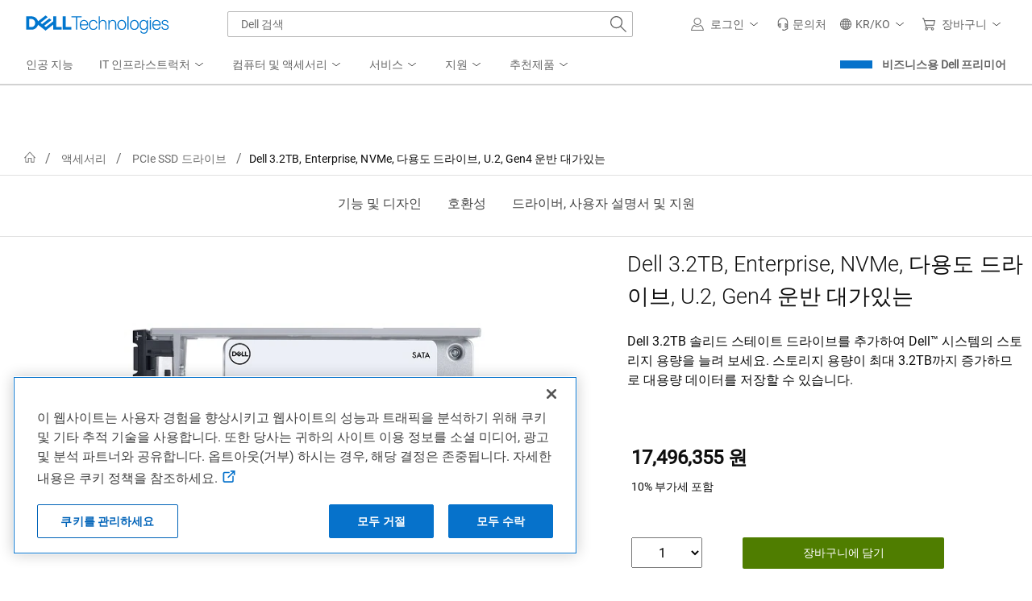

--- FILE ---
content_type: text/html; charset=utf-8
request_url: https://www.dell.com/ko-kr/shop/dell-emc-poweredge-express-flash-ent-nvme-%EB%8B%A4%EC%9A%A9%EB%8F%84-u2-gen4-32tb-%EC%9A%B4%EB%B0%98-%EB%8C%80%EA%B0%80%EC%9E%88%EB%8A%94/apd/400-bkfc/%EC%8A%A4%ED%86%A0%EB%A6%AC%EC%A7%80-%EB%93%9C%EB%9D%BC%EC%9D%B4%EB%B8%8C-%EB%B0%8F-%EB%AF%B8%EB%94%94%EC%96%B4
body_size: 96713
content:
<!DOCTYPE html><!--[if IE]> <![endif]--><html dir=ltr lang=ko-KR class=no-js><head><meta charset=utf-8><meta http-equiv=X-UA-Compatible content="IE=Edge,chrome=1"><meta name=viewport content="width=device-width, initial-scale=1.0, viewport-fit=cover"><meta http-equiv=x-dns-prefetch-control content=on><title>Dell 3.2TB, Enterprise, NVMe, 다용도 드라이브, U.2, Gen4 운반 대가있는 | Dell 대한민국</title><meta name=COUNTRY content=kr><meta name=LANGUAGE content=ko><meta name=SEGMENT content=bsd><meta name=CUSTOMERSET content=krbsd1><meta name=CATALOGID content=35001><meta name=REGION content=ap><meta name=TITLE content="Dell 3.2TB, Enterprise, NVMe, 다용도 드라이브, U.2, Gen4 운반 대가있는 | Dell 대한민국"><meta name=DESCRIPTION content="Dell 3.2TB 솔리드 스테이트 드라이브를 추가하여 Dell™ 시스템의 스토리지 용량을 늘려 보세요. 스토리지 용량이 최대 3.2TB까지 증가하므로 대용량 데이터를 저장할 수 있습니다. "><meta name=KEYWORDS content="Dell 3.2TB,Enterprise,NVMe,다용도 드라이브,U.2,Gen4 운반 대가있는"><meta name=contType content=snpproductdetails><meta name=waapplicationname content=snp><meta name=wacontroller content=productdetails><meta name=ProductId content=400-BKFC><meta name=CategoryId content=8374><meta name=snpcategorynum content=8374><meta name=CategoryPath content=2999/5683/5694/8371/8374><meta name=snpsku content=400-BKFC><meta name=applicationname content="Browse:Accessories:Product Detail(STP)"><meta property=og:title content="Dell 3.2TB, Enterprise, NVMe, 다용도 드라이브, U.2, Gen4 운반 대가있는 | Dell 대한민국"><meta property=og:description content="Dell 3.2TB 솔리드 스테이트 드라이브를 추가하여 Dell™ 시스템의 스토리지 용량을 늘려 보세요. 스토리지 용량이 최대 3.2TB까지 증가하므로 대용량 데이터를 저장할 수 있습니다. "><meta property=og:type content=Website><meta property=og:image content=https://snpi.dell.com/snp/images/products/large/ko-kr~400-BKFC_V1/400-BKFC_V1.jpg><meta property=og:url content=https://www.dell.com/ko-kr/shop/dell-32tb-enterprise-nvme-다용도-드라이브-u2-gen4-운반-대가있는/apd/400-bkfc/스토리지-드라이브-및-미디어><meta property=og:site_name content=Dell><meta name=twitter:title content="Dell 3.2TB, Enterprise, NVMe, 다용도 드라이브, U.2, Gen4 운반 대가있는 | Dell 대한민국"><meta name=twitter:description content="Dell 3.2TB 솔리드 스테이트 드라이브를 추가하여 Dell™ 시스템의 스토리지 용량을 늘려 보세요. 스토리지 용량이 최대 3.2TB까지 증가하므로 대용량 데이터를 저장할 수 있습니다. "><meta name=twitter:card content=summary><meta name=twitter:image content=https://snpi.dell.com/snp/images/products/large/ko-kr~400-BKFC_V1/400-BKFC_V1.jpg><meta name=twitter:url content=https://www.dell.com/ko-kr/shop/dell-32tb-enterprise-nvme-다용도-드라이브-u2-gen4-운반-대가있는/apd/400-bkfc/스토리지-드라이브-및-미디어><meta name=twitter:site content=@Dell><meta name=dpacustomerredirecturl content=/ko-kr/shop><meta name=bodyhiding content=false><meta name=LASTMODIFIEDDATE content=2025-12-18T07:02:43.6226332+00:00><meta name=SubClassCode content=728><meta name=PAGENAME content=kr|ko|bsd|krbsd1|stp|snp|productdetails|400-bkfc><meta name=PathType content=SnP_V2><meta name=GENERATOR content="ver:1.0.0.19440, gen @ 01/14/2026 09:53:46 AM (GMT+00:00)"><meta name=info content="snpproductdetail ver:1.0.0.19440, gen @ 01/14/2026 09:53:46 AM (GMT+00:00),environment: Production,spd:2026-01-16 04:01:14Z"><meta name=CHANNEL content=https://www.dell.com/ko-kr/shop/dell-emc-poweredge-express-flash-ent-nvme-%EB%8B%A4%EC%9A%A9%EB%8F%84-u2-gen4-32tb-%EC%9A%B4%EB%B0%98-%EB%8C%80%EA%B0%80%EC%9E%88%EB%8A%94/apd/400-bkfc/%EC%8A%A4%ED%86%A0%EB%A6%AC%EC%A7%80-%EB%93%9C%EB%9D%BC%EC%9D%B4%EB%B8%8C-%EB%B0%8F-%EB%AF%B8%EB%94%94%EC%96%B4><meta name=SMch content=3;172.16.0.174:61020><meta name=dfsauthstate content=cold:no-dpa:no-da><meta name=s_account content=dellglobalonline><meta name=DeploymentBranchInformation content="Deployment Branch: Dell.SnpProductDetail.Common"><meta name=dc content=Dell><meta name=waview content=""><meta name=delladvantagelogin content=""><meta name=robots content=index,follow><link rel=canonical href=https://www.dell.com/ko-kr/shop/dell-32tb-enterprise-nvme-다용도-드라이브-u2-gen4-운반-대가있는/apd/400-bkfc/스토리지-드라이브-및-미디어><link rel=preconnect href=//afcs.dellcdn.com crossorigin=anonymous><link rel=preconnect href=//i.dell.com crossorigin=anonymous><link rel=preconnect href=//snpi.dell.com crossorigin=anonymous><link rel=preconnect href=//sm.dell.com crossorigin=anonymous><link rel=dns-prefetch href=//afcs.dellcdn.com><link rel=dns-prefetch href=//i.dell.com><link rel=dns-prefetch href=//snpi.dell.com><link rel=dns-prefetch href=//sm.dell.com><script>var performancedata={};function performance_polyfill(){!function(e){var r=Date.now?Date.now():+new Date,n=e.performance||{},t=[],a={},o=function(e,r){for(var n=0,a=t.length,o=[];n<a;n++)t[n][e]==r&&o.push(t[n]);return o},i=function(e,r){for(var n,a=t.length;a--;)(n=t[a]).entryType!=e||void 0!==r&&n.name!=r||t.splice(a,1)};n.now||(n.now=n.webkitNow||n.mozNow||n.msNow||function(){return(Date.now?Date.now():+new Date)-r}),n.mark||(n.mark=n.webkitMark||function(e){var r={name:e,entryType:"mark",startTime:n.now(),duration:0};t.push(r),a[e]=r}),n.measure||(n.measure=n.webkitMeasure||function(e,r,n){a[r]&&a[n]&&(r=a[r].startTime,n=a[n].startTime,t.push({name:e,entryType:"measure",startTime:r,duration:n-r}))}),n.getEntriesByType||(n.getEntriesByType=n.webkitGetEntriesByType||function(e){return o("entryType",e)}),n.getEntriesByName||(n.getEntriesByName=n.webkitGetEntriesByName||function(e){return o("name",e)}),n.clearMarks||(n.clearMarks=n.webkitClearMarks||function(e){i("mark",e)}),n.clearMeasures||(n.clearMeasures=n.webkitClearMeasures||function(e){i("measure",e)}),e.performance=n,"function"==typeof define&&(define.amd||define.ajs)&&define("performance",[],(function(){return n})),Dell.perfmetrics.enabled=!0,e.addEventListener("load",(function(){e.dispatchEvent(new CustomEvent("winLoad"))}),!1)}(window)}if((Dell=window.Dell||{}).perfmetrics=Dell.perfmetrics||{},Dell.perfmetrics.measure=function(e,r,n){performance.measure(e,r,n)},Dell.perfmetrics.start=function(e){try{Dell.perfmetrics.enabled&&performance.mark(e+"-start")}catch(e){}},Dell.perfmetrics.end=function(e){try{Dell.perfmetrics.enabled&&(performance.mark(e+"-end"),Dell.perfmetrics.measure(e,e+"-start",e+"-end"))}catch(e){}},"object"==typeof performance&&"function"==typeof performance.mark)Dell.perfmetrics.enabled=!0;else try{performance_polyfill()}catch(e){Dell.perfmetrics.enabled=!1}function perfMetrics(e,r){if(Dell.perfmetrics.enabled&&"string"==typeof e&&"string"==typeof r&&performance&&"function"==typeof performance.mark&&Dell.perfmetrics.hasOwnProperty(e)){var n=r.replace(/[^a-zA-Z0-9 -]|\s/g,"_");Dell.perfmetrics[e](n)}}var Dell=window.Dell||{};Dell.logger=Dell.logger||{},function(e){(function(){"use strict";var r,n=!0,t=[],a=e.console||{};function o(){a.log(arguments);var e="";for(var r in arguments)arguments.hasOwnProperty(r)&&(void 0!==arguments[r].stack?e+=" "+arguments[r].stack:e+=" "+arguments[r]);return e}a.error=a.error||function(){},a.error=(r=a.error.bind(a),function(e){n&&(o(e),t.push({message:e,consoleInvoked:!0})),r(e)}),e.onerror=function(e,r,a,o,i){return n&&t.push({message:e,fileName:r,lineNumber:a,columnNumber:o,errorObj:i}),!1},this.log=function(){a.log(arguments),t.push({message:o.apply(null,arguments),logInvoked:!0})},this.disableLogger=function(){n=!1},this.getLog=function(){return t}}).call(Dell.logger)}(window);</script><script>var dellScriptLoader=(function(){"use strict";var scriptsArray=[];var urlRegex=/^(https:\/\/www\.|https:\/\/|\/\/|\/)?[a-z0-9]+([\-\.]{1}[a-z0-9]+)*\.[a-z]{2,5}(:[0-9]{1,5})?(\/.*)?$/;function scriptsArrayCopy(){return JSON.parse(JSON.stringify(scriptsArray));}
function isValidUrl(url){return typeof url==="string"&&urlRegex.test(url);}
function isValidArray(scripts){return Array.isArray(scripts);}
function load(scripts){if(!(isValidUrl(scripts)||isValidArray(scripts))){return;}
if(isValidUrl(scripts)){scriptsArray.push(scripts);return;}
if(isValidArray(scripts)){for(var i=0;i<scripts.length;++i){var _script=scripts[i];if(typeof _script==="string"&&isValidUrl(_script)){scriptsArray.push({url:_script});continue;}
if(_script.hasOwnProperty("url")&&_script.hasOwnProperty("order")&&!isNaN(Number(_script.order))){_script.order=Number(_script.order);scriptsArray.push(_script);continue;}
if(_script.hasOwnProperty("url")&&isValidUrl(_script.url)){scriptsArray.push(_script);continue;}}}}
return Object.freeze({load:load,scriptsArrayCopy:scriptsArrayCopy});})();</script><script>var Dell=window.Dell||{};var s_dell=window.s_dell||{};Dell.Metrics=Dell.Metrics||{};Dell.Metrics.sc={"categoryid":"8374","categorypath":"","maincategoryid":"","dfsauthstate":"","pcaasimp":"","channel":"","smch":"","s_account":"","visitorapito":0,"bodyhiding":"false","bcvideo":"false","issimilarprodgridavailable":false,"stockstatus":"","monitorseriesname_pagetitle":"NA|Dell 3.2TB, Enterprise, NVMe, 다용도 드라이브, U.2, Gen4 운반 대가있는","country":"kr","language":"ko","segment":"bsd","customerset":"krbsd1","waapplicationname":"snp","applicationname":"Transactional:CSB_Shop_Accessories_ProductDetail","cms":"stp","dc":"Dell","wacontroller":"productdetails","productvariant":"400-bkfc","module":"csb_snp_productdetail","pagename":"kr|ko|bsd|krbsd1|stp|snp|productdetails|400-bkfc","prod":"True","products":"400-bkfc","productid":"400-bkfc","requestOrigin":"Dell.com"};Dell.apiUrl={UserState:'https://www.dell.com/csbapi/{0}/masthead/external/usercontext'};</script><script>if(typeof Dell!=='undefined'&&typeof Dell.perfmetrics!=='undefined')Dell.perfmetrics.start('adobe-bundle');</script><script src=https://www.dell.com/cdn/assets/tnt/adobebundle/shop/bundle_toggle.min.js></script><script>if(typeof Dell!=='undefined'&&typeof Dell.perfmetrics!=='undefined')Dell.perfmetrics.end('adobe-bundle');</script><style>@-webkit-viewport{width:device-width}@-moz-viewport{width:device-width}@-ms-viewport{width:device-width}@-o-viewport{width:device-width}@viewport{width:device-width}.hidden,[hidden]{display:none}</style><link rel=stylesheet href=https://www.dell.com/cdn/assets/shop/styles/global-fonts.min.e60b64122fd0da6a762b2a8a507abcd7.css><link rel=stylesheet href=https://www.dell.com/cdn/assets/shop/styles/global-reboot.min.2bdbf4dadf979fff8f3f94ea0d289efe.css><link rel=stylesheet href=https://www.dell.com/cdn/assets/shop/styles/global-smart-modal.min.8b24262db7d0d86a063f41a4f8f3dca4.css><link rel=stylesheet href=https://www.dell.com/cdn/assets/shop/styles/global-smart-popover.min.4fb07fb795cb0f62a5cf807a3a8e3951.css><link rel=stylesheet href=//www.dell.com/cdn/assets/csb/snpproductdetailux/bundles/1.0.0.19440/css/site.e2e.min.css><link rel=preload href=//www.dell.com/cdn/assets/csb/snpproductdetailux/bundles/1.0.0.19440/css/base-light-styles.css as=style onload="this.media='all';this.onload=null;this.rel='stylesheet'" onerror="this.rel='stylesheet'"><noscript><link rel=stylesheet href=//www.dell.com/cdn/assets/csb/snpproductdetailux/bundles/1.0.0.19440/css/base-light-styles.css></noscript><link rel=preload href=https://www.dell.com/cdn/assets/csb/mediaux/bundles/v2/css/media.min.css as=style onload="this.media='all';this.onload=null;this.rel='stylesheet'" onerror="this.rel='stylesheet'"><link rel=preload href=https://www.dell.com/cdn/assets/csb/mediaux/bundles/v2/css/videoplayers.min.css as=style onload="this.media='all';this.onload=null;this.rel='stylesheet'" onerror="this.rel='stylesheet'"><link rel="preload" href="/J5N2lIkh90/Oxp-/tGp1YU/am3wL20LwuJ0cwQE/dW1ccAkbBg/YWRmc2R/kVnkB" as="script" type="text/javascript" fetchpriority="low"></head><body><script>if(typeof Dell!=='undefined'&&typeof Dell.perfmetrics!=='undefined')Dell.perfmetrics.start('bodyGlobal');</script><svg xmlns=http://www.w3.org/2000/svg xmlns:xlink=http://www.w3.org/1999/xlink style=position:absolute;width:0;height:0;overflow:hidden aria-hidden=true><defs><symbol id=dds__icon--home viewbox="0 0 32 32"><title>dds__icon--home</title><path d="M32 17.88l-16-17.14-16 17.14 1.48 1.4 1.84-2v14h9.72v-11.28h6v11.32h9.7v-14l1.86 2 1.5-1.4zM26.62 29.22h-5.64v-11.22h-10v11.32h-5.62v-14l10.64-11.6 10.62 11.38v14.12z" /></symbol><symbol id=dds__icon--chevron-left viewbox="0 0 32 32"><title>dds__icon--chevron-left</title><path d="M24.76 1.52l-1.52-1.52-16 16 16 16 1.52-1.52-14.48-14.48z" /></symbol><symbol id=dds__icon--brand-alienware viewbox="0 0 32 32"><title>dds__icon--brand-alienware</title><path d="M27.1 12.6c-0.12-0.92-0.2-1.74-0.32-2.64s-0.42-1.74-0.62-2.56c-0.174-0.489-0.349-0.891-0.548-1.28l0.028 0.060c-0.2-0.42-0.4-0.82-0.62-1.24-0.262-0.425-0.525-0.79-0.813-1.136l0.013 0.016c-0.297-0.336-0.604-0.643-0.929-0.93l-0.011-0.010c-0.629-0.583-1.338-1.095-2.105-1.513l-0.055-0.027c-0.711-0.361-1.558-0.707-2.436-0.986l-0.124-0.034c-0.764-0.189-1.644-0.304-2.549-0.32l-0.011-0c-0.973 0.001-1.917 0.118-2.822 0.337l0.082-0.017c-0.924 0.22-1.737 0.543-2.488 0.965l0.048-0.025c-0.771 0.448-1.43 0.986-1.993 1.613l-0.007 0.007c-0.32 0.32-0.6 0.62-0.94 1.020s-0.52 0.62-0.8 1.020c-0.198 0.348-0.374 0.752-0.508 1.175l-0.012 0.045c-0.22 0.42-0.34 0.82-0.54 1.22-0.312 0.771-0.538 1.665-0.636 2.597l-0.004 0.043c-0.2 0.94-0.2 1.76-0.32 2.66-0.12 0.788-0.192 1.702-0.2 2.632l-0 0.008c0.017 0.955 0.089 1.876 0.214 2.78l-0.014-0.12c0.12 0.4 0.2 0.94 0.32 1.22 0.089 0.504 0.227 0.954 0.415 1.378l-0.015-0.038c0.706 1.756 1.566 3.273 2.598 4.653l-0.038-0.053c0.52 0.72 0.94 1.42 1.54 2.24 0.516 0.746 1.055 1.399 1.643 2.003l-0.003-0.003 0.94 0.94c0.32 0.32 0.72 0.52 1 0.8 0.357 0.247 0.767 0.457 1.204 0.609l0.036 0.011c0.169 0.114 0.375 0.187 0.597 0.2l0.003 0c0.2 0 0.52 0.12 0.62 0.12s0.52 0 0.6-0.12c0.232-0.033 0.441-0.103 0.63-0.205l-0.010 0.005 1.22-0.62c0.39-0.226 0.726-0.492 1.018-0.798l0.002-0.002 0.94-0.94c0.52-0.6 1.12-1.34 1.62-2s1.020-1.42 1.54-2.24c0.889-1.336 1.731-2.873 2.442-4.481l0.078-0.199c0.17-0.349 0.314-0.756 0.412-1.18l0.008-0.040c0.12-0.319 0.244-0.727 0.344-1.143l0.016-0.077c0.132-0.671 0.208-1.443 0.208-2.232 0-0.151-0.003-0.301-0.008-0.45l0.001 0.022c0.108-0.533 0.17-1.145 0.17-1.772 0-0.341-0.018-0.677-0.054-1.009l0.004 0.041zM6.42 16.16s4.92 1.14 8.1 7.84c0-0.16-8.52-0.28-8.1-7.84zM17.58 23.84c1.414-3.647 4.299-6.454 7.908-7.732l0.092-0.028c0.42 7.66-8 7.76-8 7.76z" /></symbol><symbol id=dds__icon--puzzle viewbox="0 0 32 32"><title>dds__icon--puzzle</title><path d="M28 16.5s0-0.12 0-0.2c0.1-0.311 0.159-0.668 0.16-1.039v-0.001c0-0.005 0-0.012 0-0.018 0-0.938-0.349-1.794-0.924-2.446l0.003 0.004c-0.697-0.851-1.744-1.392-2.919-1.4h-0.001c-0.036-0.001-0.078-0.002-0.12-0.002-2.137 0-3.87 1.727-3.88 3.861v0.001c0 0 0 0.001 0 0.001 0 0.445 0.081 0.871 0.228 1.264l-0.008-0.025h-3.080v2.1h6v-1.78c-0.6-0.277-1.010-0.87-1.020-1.559v-0.001c0.011-0.974 0.804-1.76 1.78-1.76 0 0 0 0 0 0v0c0.002 0 0.003 0 0.005 0 0.542 0 1.025 0.257 1.332 0.656l0.003 0.004c0.246 0.29 0.396 0.667 0.4 1.079v0.001c0 0.12 0 0.2 0 0.3-0.064 0.37-0.235 0.691-0.48 0.94l0-0c-0.135 0.132-0.294 0.24-0.47 0.316l-0.010 0.004v1.8h4.84v11.4h-12.38v2h14.54v-15.5zM15.74 28h0.26c0.33 0.102 0.709 0.161 1.102 0.161 0.946 0 1.813-0.34 2.484-0.905l-0.006 0.005c0.856-0.684 1.4-1.727 1.4-2.898 0-0.001 0-0.001 0-0.002v0c-0.022-2.126-1.751-3.841-3.88-3.841-0.035 0-0.070 0-0.105 0.001l0.005-0c-0.455 0.009-0.887 0.096-1.286 0.249l0.026-0.009v-3.080h-2.14v6h1.82c0.279-0.595 0.873-1 1.562-1 0.006 0 0.013 0 0.019 0h-0.001c0.006-0 0.013-0 0.020-0 0.965 0 1.749 0.777 1.76 1.739v0.001c-0.005 0.537-0.261 1.013-0.656 1.317l-0.004 0.003c-0.304 0.245-0.694 0.396-1.119 0.4h-0.301c-0.368-0.057-0.69-0.222-0.941-0.461l0.001 0.001c-0.133-0.138-0.246-0.296-0.335-0.469l-0.005-0.011h-1.82v4.8h-11.46v-12.32h-2.14v14.32h15.74v-4zM4 15.56s0 0.12 0 0.18c-0.091 0.312-0.143 0.67-0.143 1.040 0 2.119 1.707 3.839 3.821 3.86h0.002c0.042 0.002 0.091 0.003 0.14 0.003 2.126 0 3.85-1.718 3.86-3.842v-0.001c0-0 0-0.001 0-0.001 0-0.445-0.081-0.871-0.228-1.264l0.008 0.025h3.080v-2h-6v1.78c0.603 0.273 1.015 0.868 1.020 1.559v0.001c-0.011 0.963-0.795 1.74-1.76 1.74-0.007 0-0.014-0-0.021-0h0.001c-0.002 0-0.003 0-0.005 0-0.542 0-1.025-0.257-1.332-0.656l-0.003-0.004c-0.273-0.309-0.44-0.717-0.44-1.165 0-0.012 0-0.025 0-0.037l-0 0.002c0-0.1 0-0.18 0-0.28 0.064-0.37 0.235-0.691 0.48-0.94l-0 0c0.135-0.132 0.294-0.24 0.47-0.316l0.010-0.004v-1.8h-4.82v-11.28h12.4v-2.16h-14.54v15.56zM16.26 4h-0.26c-0.33-0.102-0.709-0.161-1.102-0.161-0.946 0-1.813 0.34-2.484 0.905l0.006-0.005c-0.856 0.684-1.4 1.727-1.4 2.898 0 0.001 0 0.001 0 0.002v-0c0.010 2.135 1.743 3.862 3.88 3.862 0.042 0 0.084-0.001 0.126-0.002l-0.006 0c0.455-0.009 0.887-0.096 1.286-0.249l-0.026 0.009v3.060h2.12v-6h-1.8c-0.296 0.597-0.901 1-1.6 1v0c-0.006 0-0.013 0-0.020 0-0.965 0-1.749-0.777-1.76-1.739v-0.001c0.041-0.548 0.339-1.019 0.773-1.296l0.007-0.004c0.304-0.245 0.694-0.396 1.119-0.4h0.001c0.045-0.005 0.097-0.007 0.15-0.007s0.105 0.003 0.157 0.008l-0.007-0c0.368 0.057 0.69 0.222 0.941 0.461l-0.001-0.001c0.133 0.138 0.246 0.296 0.335 0.469l0.005 0.011h1.8v-4.72h11.46v12.22h2.040v-14.32h-15.74z" /></symbol></defs></svg> <svg aria-hidden=true style=position:absolute;width:0;height:0;overflow:hidden version=1.1 xmlns=http://www.w3.org/2000/svg xmlns:xlink=http://www.w3.org/1999/xlink><defs><linearGradient id=ai-prompt-gradient x1=0% y1=0% x2=100% y2=0%><stop offset=0% style=stop-color:#0063b8;stop-opacity:1 /><stop offset=38% style=stop-color:#7f234f;stop-opacity:1 /><stop offset=100% style=stop-color:#49155c;stop-opacity:1 /></linearGradient><symbol id=dds__icon--sparkles viewBox="0 0 32 32"><title>dds__icon--sparkles</title><path d="m16 6.626-2.734 6.64L6.626 16l6.64 2.734L16 25.374l2.734-6.64L25.374 16l-6.64-2.734L16 6.626Zm-4.266 5.108 3.341-8.115h1.85l3.34 8.115 8.116 3.341v1.85l-8.115 3.341-3.341 8.115h-1.85l-3.341-8.115-8.115-3.341v-1.85l8.115-3.341ZM24 6V4h2v2h2v2h-2v2h-2V8h-2V6h2ZM6 24v-2h2v2h2v2H8v2H6v-2H4v-2h2Z" /></symbol><symbol id=dds__icon--conversation viewBox="0 0 32 32"><title>dds__icon--conversation</title><path d="M11.5 2.24v4.88h2.14v-2.74h16.22v10.84h-3.68v3.020l-3.54-2.92v2.68l5.68 4.66v-5.3h3.68v-15.12zM11.5 9.26h-11.5v15.12h3.7v5.38l6.54-5.38h10.26v-15.12zM18.36 11.38v10.86h-8.88l-3.66 3v-3h-3.68v-10.86zM10.2 15.72c-0.607 0-1.1 0.493-1.1 1.1s0.492 1.1 1.1 1.1c0.607 0 1.1-0.492 1.1-1.1v0c0-0.608-0.492-1.1-1.1-1.1v0zM13.66 17.36c0.184 0.331 0.531 0.551 0.93 0.551s0.746-0.22 0.927-0.546l0.003-0.005c0.106-0.151 0.172-0.337 0.18-0.538l0-0.002c0-0.608-0.492-1.1-1.1-1.1s-1.1 0.493-1.1 1.1v0c0.001 0.201 0.060 0.387 0.162 0.544l-0.002-0.004zM6.36 15.82c-0.069-0.014-0.149-0.023-0.23-0.023s-0.161 0.008-0.238 0.024l0.008-0.001c-0.027-0.002-0.058-0.004-0.089-0.004-0.607 0-1.1 0.493-1.1 1.1s0.492 1.1 1.1 1.1c0.067 0 0.132-0.006 0.196-0.017l-0.007 0.001c0.005 0 0.010 0 0.016 0 0.164 0 0.317-0.045 0.448-0.122l-0.004 0.002c0.378-0.172 0.637-0.545 0.64-0.98v-0c0-0 0-0.001 0-0.001 0-0.441-0.259-0.821-0.633-0.996l-0.007-0.003z" /></symbol></defs></svg> 
    <style nonce="">@charset "UTF-8";.UMH .mh-cart.empty .icon:before{display:none}.UMH .mh-cart .icon:before{content:attr(mh-bubble-count)}@media only screen and (min-width:0){.UMH .mh-cart .icon{display:block}.UMH .mh-cart .icon:before{right:-3px;top:-2px}}.UMH .mh-cart-dropdown{border-bottom:1px solid #f9f9f9;box-sizing:border-box;z-index:100}.UMH .mh-cart-dropdown .dropdown-title{padding:16px 16px 0}.UMH .mh-cart-dropdown a{display:block;text-decoration:none}.UMH .mh-cart-empty{display:none}.UMH .mh-cart.empty .mh-cart-empty{display:block}.UMH .mh-cart.empty .mh-cart-loaded{display:none}.UMH .mh-cart-empty-label{border-bottom:1px solid #c8c9c7;padding-bottom:80px}.UMH .mh-cart-content .mh-ct-dd-cartInfo{color:#636363;line-height:20px}.UMH .mh-cart-content .mh-ct-dd-cartInfo>span{padding:0 16px}.UMH .mh-cart-content ul{list-style-type:none;margin:0;padding:0}.UMH .mh-cart-content a{color:#444}.UMH .mh-cart-list-item{padding:0 16px}.UMH .mh-cart-list-item a{border-bottom:1px solid #c8c9c7;color:#0e0e0e;line-height:20px;outline-width:0}.UMH .mh-cart-list-item .mh-ct-hp-subtotal-wrap .mh-cart-category-label{color:#0e0e0e;font-size:.875em}.UMH .mh-cart-list-item .mh-ct-hp-subtotal-wrap .mh-cart-subtotal{color:#0e0e0e}.UMH .mh-cart-list-item:last-child{align-items:center;display:flex;padding:0}.UMH .mh-cart-list-item:last-child a{border-bottom:none;color:#636363;width:100%}.UMH.user-is-tabbing .mh-cart-list-item a:focus{outline:1px solid #00468b}.UMH .mh-cart-subtotal{display:flex;justify-content:space-between}.UMH .mh-cart-category-label{font-size:.875em;line-height:20px}.UMH .mh-cart-category-label .mh-saved-carts-count{display:inline-block;margin-left:4px}.UMH .mh-saved-subtotal-label{font-size:.75em;line-height:20px}.UMH .mh-saved-subtotal-price{font-size:.75em;font-weight:700;text-align:right}@media only screen and (min-width:0){.UMH .mh-cart-dropdown{width:auto}.UMH .mh-cart-dropdown .mh-close{padding:16px}.UMH .mh-cart-dropdown h2.dropdown-title{display:none}.UMH .mh-cart-list-item a{padding:14px 0}.UMH .mh-cart-list-item:last-child a{padding:12px 16px}}@media only screen and (min-width:1024px){.UMH .mh-cart-dropdown{height:auto;width:256px}.UMH .mh-cart-dropdown h2.dropdown-title{display:block}.mh-cart-list-item a{padding:10px 0}.mh-cart-list-item:hover{background-color:#f0f0f0}.mh-cart-list-item:last-child a{padding:18px 16px}}.UMH .mh-close{display:flex;justify-content:flex-end}.UMH .mh-close a{display:inline-flex;height:15px;line-height:15px}.UMH .mh-close svg{height:15px;width:15px}@media only screen and (min-width:1024px){.UMH .mh-close{display:none}}.UMH .mh-contact{display:none}.UMH .mh-contact label{fill:#636363;color:#636363}.UMH .mh-contact>button>span:before{margin-right:6px}.UMH .mh-contact-nav>button>span:before{margin-right:9px}.UMH .menu-list-item>.mh-contact-btn,.UMH .mh-contact-icon .mh-flyout-wrapper>.mh-contact-btn{height:56px}.UMH .menu-list-item>.mh-contact-btn>span:before,.UMH .mh-contact-icon .mh-flyout-wrapper>.mh-contact-btn>span:before{background-image:url("data:image/svg+xml;charset=utf-8,%3Csvg width='16' height='16' viewBox='0 0 32 32' fill='none' xmlns='http://www.w3.org/2000/svg'%3E%3Cpath d='M16 0c-.138-.006-.3-.009-.463-.009-6.602 0-11.974 5.271-12.136 11.834v8.755h1.54v.34a4.26 4.26 0 0 0 4.26 4.26h2V14h-2a4.26 4.26 0 0 0-3.649 2.1l-.011.02v-4.28c.161-5.397 4.575-9.711 9.996-9.711.163 0 .326.004.487.012l-.023-.001c.168-.01.363-.016.561-.016 5.391 0 9.769 4.335 9.839 9.709v4.287A4.267 4.267 0 0 0 22.805 14h-2.004v11.18h2a4.26 4.26 0 0 0 3.649-2.1l.011-.02v3.42l-6.46 3.38h-2.94V28h-2.12v4h5.62l8-4.24v-16C28.434 5.231 23.111-.013 16.563-.013c-.198 0-.394.005-.59.014L16.001 0zM7.08 18.26v-.003a2.12 2.12 0 0 1 1.994-2.116h.006v6.9a2.121 2.121 0 0 1-2-2.117v-.004zm17.84 2.66v.003a2.12 2.12 0 0 1-1.994 2.116h-.006v-6.9c1.118.065 2 .988 2 2.117v.004z' fill='%23636363'/%3E%3C/svg%3E");background-position:50%;background-repeat:no-repeat;background-size:16px 16px;content:"";display:inline-block;height:16px;margin-right:4px;padding:4px;width:16px}@media only screen and (min-width:0){.UMH .mh-contact-icon.mh-contact-btn{height:auto!important}.UMH .mh-contact-icon.mh-contact-btn>span{align-items:center;display:flex}.UMH .mh-contact-icon.mh-contact-btn>span:before{margin-right:12px;position:relative}}@media only screen and (min-width:1024px){.UMH .mh-contact{display:block}}.UMH .flyoutOverlay{background:#000;content:"";cursor:pointer;display:none;height:calc(100vh - 58px);left:0;opacity:.5;position:fixed;width:100%;z-index:1000}.UMH .mh-utility-dwell-path{background-color:transparent;clip-path:polygon(100% 0,0 100%,100% 100%);display:none;left:-99%;position:absolute;top:0}.UMH .mh-utility-dwell-path:after,.UMH .mh-utility-dwell-path:before{display:none!important}.UMH .mh-flyout-wrapper{position:relative}.UMH .mh-flyout-wrapper>a[aria-expanded=true]{background:#f5f6f7}.UMH .mh-flyout-link{align-items:center;background-color:transparent;border:none;display:block;justify-content:center;padding:0;position:relative;text-decoration:none}.UMH .mh-flyout-link .icon{background:0 0;display:flex;position:relative}.UMH .mh-flyout-link .icon:before{background-color:#0672cb;border-radius:50%;color:#fff;display:block;font-size:.5em;font-weight:500;height:12px;line-height:12px;position:absolute;text-align:center;width:12px}.UMH .mh-flyout-link .label{font-size:.875em;padding:0}.UMH .mh-flyout-link:focus{outline-width:0}.UMH .mh-flyout-link~.flyout{background:#fff;border-radius:2px;box-shadow:0 4px 16px rgba(0,43,85,.12);box-sizing:border-box;height:auto;right:-1px;text-align:left;z-index:1001}.UMH .mh-flyout-link>span{align-items:center;cursor:pointer;height:100%;justify-content:center;width:100%}.UMH .mh-flyout-link>span:after{content:"";height:12px;top:40%;transition:transform .2s linear;width:12px}#mh-unified-footer.user-is-tabbing .mh-flyout-link:focus,.UMH.user-is-tabbing .mh-flyout-link:focus{box-shadow:0 0 0 1px #00468b}@media only screen and (min-width:0){.UMH .mh-top .right-column .mh-flyout-link:hover{border-bottom:2px solid #636363}.UMH .mh-flyout-link{height:58px;position:static;width:48px}.UMH .mh-flyout-link .icon svg{height:24px;width:24px}.UMH .mh-flyout-link>span{display:block;padding:17px 12px}.UMH .mh-flyout-link>span .label,.UMH .mh-flyout-link>span:after{display:none}.UMH .mh-flyout-link>span>span:not(.label){margin-right:0}.UMH .mh-flyout-link~.flyout{bottom:0;max-width:320px;overflow-x:hidden;overflow-y:auto;position:fixed;right:0;top:58px;transform:translateX(110%);transition:transform .3s ease-out;width:320px;will-change:transform}.UMH .mh-flyout-link:hover .UMH .mh-flyout-link~.flyout.hide{background:0 0}.UMH .mh-flyout-link:hover .UMH .mh-flyout-link~.flyout.hide>*{transform:translateX(0)}.UMH .mh-flyout-link.show~.flyoutOverlay,.UMH .mh-flyout-link[aria-expanded=true]~.flyoutOverlay{display:block}.UMH .mh-flyout-link.show~.flyout,.UMH .mh-flyout-link[aria-expanded=true]~.flyout{transform:translateX(0)}}@media only screen and (min-width:1024px){.UMH .mh-top .right-column .mh-flyout-link:hover{border-bottom:0}.UMH .mh-bottom .flyoutOverlay{position:absolute;top:var(--overlayTop)}.UMH .mh-bottom .utilityTop{top:58px}.UMH .mh-flyout-wrapper .mh-flyout-link{height:56px;padding:0 8px;width:auto}.UMH .mh-flyout-wrapper .mh-flyout-link .icon:before{right:-4px!important;top:-4px!important}.UMH .mh-flyout-wrapper .mh-flyout-link svg{height:16px;width:16px}.UMH .mh-flyout-wrapper .mh-flyout-link~.flyout{display:none;transition:none}.UMH .mh-flyout-wrapper .mh-flyout-link>span{display:flex;padding:0}.UMH .mh-flyout-wrapper .mh-flyout-link>span .label,.UMH .mh-flyout-wrapper .mh-flyout-link>span:after{display:block}.UMH .mh-flyout-wrapper .mh-flyout-link>span>span:not(.label){margin-right:8px}.UMH .mh-flyout-wrapper .mh-flyout-link[aria-expanded=true]~.flyoutOverlay{display:none}.UMH .mh-flyout-wrapper .mh-flyout-link[aria-expanded=true] span:after{transform:rotate(-180deg)}.UMH .mh-flyout-wrapper .mh-flyout-link[aria-expanded=true]~.flyout{border:1px solid #f9f9f9;bottom:auto;display:block;font-size:1em;height:auto;margin-top:0;max-width:none;min-height:50px;overflow-y:visible;position:absolute;top:auto;width:auto}}header#unified-masthead{font-size:16px!important}.UMH{background-color:#fff;border-bottom:2px solid #d2d2d2;display:flex;flex-direction:column;font-display:swap;font-family:Roboto,'Malgun Gothic', '맑은 고딕', 'Apple LiGothic', 'Gulim',Arial,Helvetica,sans-serif;position:relative;width:100%;z-index:1000}.UMH,.UMH *,.UMH :after,.UMH :before{box-sizing:border-box}.UMH .mh-top{height:56px;justify-content:space-between;position:relative}.UMH .mh-top,.UMH .mh-top .left-column,.UMH .mh-top .right-column{align-items:center;display:flex}.UMH .mh-top .left-column{flex:1}.UMH .mh-top .left-column .mh-mobile-nav-toggle{-webkit-tap-highlight-color:transparent;align-items:center;background-color:transparent;border-radius:0;border-width:0;cursor:pointer;display:flex;justify-content:center;padding:18px 14px}.UMH .mh-top .left-column .mh-mobile-nav-toggle.mh-nav-open,.UMH .mh-top .left-column .mh-mobile-nav-toggle.open,.UMH .mh-top .left-column .mh-mobile-nav-toggle:hover{background:#f0f0f0;border-bottom:2px solid #636363}.UMH .mh-top .left-column .mh-mobile-nav-toggle:hover{margin-bottom:-2px}.UMH .mh-top .left-column .mh-mobile-nav-toggle.open:hover{margin-bottom:0}.UMH .mh-top .left-column .mh-mobile-nav-toggle .mh-nav-menu-icon{border:none;cursor:pointer;display:flex;height:20px;position:relative;transform:rotate(0);transition:transform .5s ease-in-out;width:20px;will-change:transform}.UMH .mh-top .left-column .mh-mobile-nav-toggle .mh-nav-menu-icon span{background:#636363;border-radius:2px;display:block;height:2px;left:0;opacity:1;position:absolute;transform:rotate(0);transition:transform .25s ease-in-out;width:100%}.UMH .mh-top .left-column .mh-mobile-nav-toggle .mh-nav-menu-icon span:first-child{top:0}.UMH .mh-top .left-column .mh-mobile-nav-toggle .mh-nav-menu-icon span:nth-child(2),.UMH .mh-top .left-column .mh-mobile-nav-toggle .mh-nav-menu-icon span:nth-child(3){top:8px}.UMH .mh-top .left-column .mh-mobile-nav-toggle .mh-nav-menu-icon span:nth-child(4){top:16px}.UMH .mh-top .left-column .mh-mobile-nav-toggle.open .mh-nav-menu-icon span:first-child{left:50%;top:10px;width:0}.UMH .mh-top .left-column .mh-mobile-nav-toggle.open .mh-nav-menu-icon span:nth-child(2){left:-12.5%;transform:rotate(45deg);width:125%}.UMH .mh-top .left-column .mh-mobile-nav-toggle.open .mh-nav-menu-icon span:nth-child(3){left:-12.5%;transform:rotate(-45deg);width:125%}.UMH .mh-top .left-column .mh-mobile-nav-toggle.open .mh-nav-menu-icon span:nth-child(4){left:50%;top:10px;width:0}.UMH .mh-top .left-column .mh-header-wrapper{display:flex;flex:1}.UMH .mh-top .left-column .mh-logo a{display:flex;padding:8px}.UMH .mh-top .left-column .mh-logo a:focus{outline:1px solid #00468b}.UMH .mh-top .left-column .mh-logo a.dellLogoWrapper svg{fill:#0477cf}.UMH .mh-top .center-column{justify-content:space-evenly;position:absolute;top:calc(100% + 8px);width:100%}.UMH .mh-top .right-column{display:flex}.UMH .mh-top .right-column .country-selector,.UMH .mh-top .right-column .language-switcher-compact-model{display:none}.UMH .mh-top .dropdown-title{color:#636363;font-size:1em;font-weight:700;line-height:24px;margin:0 0 16px}.UMH>*{font-display:swap;font-family:Roboto,'Malgun Gothic', '맑은 고딕', 'Apple LiGothic', 'Gulim',Arial,Helvetica,sans-serif}.UMH .mh-overlay-background{background-color:rgba(0,0,0,.7);display:none;height:100%;position:absolute;width:100%;z-index:999}.UMH .mh-overlay-background.show{display:block}.UMH .skip-nav-link{align-items:center;background:#0063b8;border-radius:2px;color:#fff;display:flex;flex:none;font-size:1em;font-weight:500;justify-content:center;line-height:24px;margin:10px 0 0 10px;opacity:0;padding:12px 16px;position:absolute;text-decoration:none;transform:translateY(-150%);z-index:1000}.UMH .skip-nav-link:focus{border:2px solid #fff;opacity:1;outline:1px solid #00468b;outline-offset:0;transform:translateY(0)}.mh-ele-fixed-pos{position:fixed!important;top:0}@media only screen and (min-width:0){.UMH{padding-top:0}.UMH .mh-top{height:58px}.UMH .mh-top .left-column .mh-mobile-nav-toggle{margin-left:4px}.UMH .mh-top .left-column .mh-logo{padding:0}.UMH .mh-top .left-column .mh-logo a.delltechLogoWrapper{padding:20px 12px}.UMH .mh-top .left-column .mh-logo a{padding:9px 12px}.UMH .mh-bottom.non-commerce{height:0}.UMH .mh-bottom{height:68px}.UMH .right-column{margin-right:4px}.UMH[data-state=mobile-expanded]{position:fixed;top:0}.UMH[data-state=mobile-expanded] .mh-search{z-index:-1}.UMH[data-state=mobile-expanded] .mh-bottom>.flyoutOverlay{display:block}.UMH[data-state=mobile-expanded] .mh-nav{transform:translateX(0)}.UMH[data-state=mobile-expanded] .mh-nav .divider{padding:16px}.UMH[data-state=mobile-expanded] .mh-nav nav>ul{position:fixed}.UMH[data-state=mobile-expanded] .mh-nav .divider:before{border-bottom:1px solid #c8c9c7;content:"";display:block;width:100%}.UMH[data-state=mobile-expanded] .mh-nav .mob-country-selector{display:flex!important}.UMH[data-state=mobile-expanded] .mh-nav .mob-country-selector .country-selector{display:flex}.UMH[data-state=mobile-expanded] .mh-nav .mob-country-selector .flyout{display:none}}@media only screen and (min-width:768px){.UMH .mh-top .left-column .mh-logo a.delltechLogoWrapper{padding:16px 12px 18px}.UMH .mh-top .left-column .mh-logo a.delltechLogoWrapper svg.dellTechLogo{enable-background:new 0 0 1017 132;height:23px;width:182px}.UMH .mh-top .left-column .mh-logo a.delltechLogoWrapper svg.dellTechLogo path{fill:#0076ce}.UMH .mh-bottom{height:0;width:100%}}@media only screen and (min-width:1024px){.UMH{padding-top:2px}.UMH .mh-top{height:auto;margin:0 24px}.UMH .mh-top .left-column .mh-logo{padding:0}.UMH .mh-top .left-column .mh-logo a.delltechLogoWrapper{align-items:center;height:56px;padding:0 6px}.UMH .mh-top .left-column .mh-logo a.delltechLogoWrapper svg.dellTechLogo{height:23px;padding:0;width:182px}.UMH .mh-top .left-column .mh-mobile-nav-toggle{display:none}.UMH .mh-top .right-column{justify-content:flex-end;margin-right:0}.UMH .mh-top .right-column .label{color:#636363;font-size:.875em;font-weight:400;line-height:20px;margin-bottom:0;padding:0;text-transform:none}.UMH .mh-top .right-column .mh-label{color:#636363;font-size:1em;font-weight:400;line-height:20px;text-transform:none}.UMH .mh-top .right-column .mh-flyout-link:hover .label{color:#0e0e0e}.UMH .mh-top .right-column .mh-flyout-link .icon{height:16px;width:16px}.UMH .mh-top .right-column .mh-contact-dropdown .mh-contact-list-item .mh-contact-flyout-icon{padding-right:0}.UMH .mh-top .right-column .mh-contact-dropdown .mh-contact-list-item .label{display:inline-block;font-size:.875em;margin-left:14px}.UMH .mh-top .right-column .country-selector,.UMH .mh-top .right-column .language-switcher-compact-model{display:block}.UMH .mh-bottom{display:block;height:auto;max-height:70px}.UMH .mh-bottom.non-commerce{height:46px}}.mh-nav .mh-menu-chevron.left{background-position:50%;height:20px;margin-right:6px;transform:rotate(180deg);width:20px}.mh-nav nav .child-nav>button:after{content:"";display:block;padding:15px;position:absolute;right:0}.mh-nav nav a,.mh-nav nav button{word-wrap:break-word;color:#636363;display:flex;font-size:1em;justify-content:flex-start;text-decoration:none}.mh-nav nav button{background-color:transparent;border:0;cursor:pointer;padding:0;text-align:left}.mh-nav nav ul{list-style-type:none;margin:0;padding:0}.mh-nav nav li{-webkit-tap-highlight-color:transparent;cursor:pointer;font-weight:400}.mh-nav nav li a:focus,.mh-nav nav li button:focus{outline:1px solid #00468b}.mh-nav nav ul.sub-nav{background-color:#fff;top:46px;z-index:1001}.mh-nav nav ul.sub-nav li>ul.sub-nav{background-color:#f0f0f0}.mh-nav nav ul.sub-nav li>ul.sub-nav li>ul.sub-nav{background-color:#e0e1e2}.mh-nav nav ul.sub-nav .mh-hide-mob-links{display:none}.mh-nav .deals-menu>button.mh-hide{display:block!important}.mh-nav .mh-top-nav{display:flex;justify-content:space-between;width:100%}@media only screen and (min-width:0){.mh-nav{background-color:#fff;box-shadow:0 3px 8px rgba(0,43,85,.12);height:calc(100% - 58px);position:fixed;transform:translateX(-110%);transition:transform .3s ease-out;width:320px;will-change:transform;z-index:1001}.mh-nav,.mh-nav nav,.mh-nav nav>ul{overflow-x:hidden}.mh-nav nav>ul{height:100%;overflow-y:auto;padding-top:48px;width:320px}.mh-nav nav>ul>li:hover{background:#f5f6f7}.mh-nav nav>ul>li.divider:hover{background:0 0}.mh-nav nav>ul>li>a>span{word-wrap:break-word;padding-right:20px}.mh-nav nav>ul>li[aria-expanded=true]>.sub-nav,.mh-nav nav>ul>li[aria-expanded=true]>.sub-nav>li{pointer-events:auto}.mh-nav nav>ul>li[aria-expanded=true]>.sub-nav>li:hover{background:#f0f0f0}.mh-nav nav>ul>li[aria-expanded=true]>.sub-nav>li:not(.child-nav) a,.mh-nav nav>ul>li[aria-expanded=true]>.sub-nav>li[aria-expanded=true]>.sub-nav,.mh-nav nav>ul>li[aria-expanded=true]>.sub-nav>li[aria-expanded=true]>.sub-nav>li{pointer-events:auto}.mh-nav nav>ul>li[aria-expanded=true]>.sub-nav>li[aria-expanded=true]>.sub-nav>li:hover{background:#e0e1e2}.mh-nav nav>ul>li[aria-expanded=true]>.sub-nav>li[aria-expanded=true]>.sub-nav>li:not(.child-nav) a,.mh-nav nav>ul>li[aria-expanded=true]>.sub-nav>li[aria-expanded=true]>.sub-nav>li[aria-expanded=true]>.sub-nav,.mh-nav nav>ul>li[aria-expanded=true]>.sub-nav>li[aria-expanded=true]>.sub-nav>li[aria-expanded=true]>.sub-nav>li,.mh-nav nav>ul>li[aria-expanded=true]>.sub-nav>li[aria-expanded=true]>.sub-nav>li[aria-expanded=true]>.sub-nav>li a{pointer-events:auto}.mh-nav nav>ul>li>.sub-nav,.mh-nav nav>ul>li>.sub-nav>li{pointer-events:none}.mh-nav nav>ul>li>.sub-nav>li a{word-wrap:break-word;padding-right:20px;pointer-events:none}.mh-nav nav>ul>li>.sub-nav>li a.dell-chat-link-setup{padding-right:0}.mh-nav nav>ul>li>.sub-nav>li a,.mh-nav nav>ul>li>.sub-nav>li li,.mh-nav nav>ul>li>.sub-nav>li ul{pointer-events:none}.mh-nav nav>ul>li>.sub-nav>li[aria-expanded=true]>.sub-nav-wrapper>.sub-nav,.mh-nav nav>ul>li>.sub-nav>li[aria-expanded=true]>.sub-nav-wrapper>.sub-nav a{pointer-events:auto}.mh-nav nav a,.mh-nav nav button{font-size:1em}.mh-nav nav .menu-list-item .nav-title{color:#0e0e0e;font-weight:600}.mh-nav nav ul{display:block;flex-direction:column}.mh-nav nav ul li{align-items:center;display:block;padding:13px 16px}.mh-nav nav ul li[aria-expanded=true] .country-list-container>li[aria-expanded=true]>.sub-nav-wrapper>.sub-nav,.mh-nav nav ul li[aria-expanded=true]>.sub-nav{display:flex!important;transform:translateZ(0);transition:transform .3s ease-out,visibility .1s ease-out;visibility:visible}.mh-nav nav ul li .chevron-csel-mob{float:right;transform:scale(1.89) rotate(-90deg)}.mh-nav nav ul li.mh-back-list-item{display:flex}.mh-nav nav ul li.mh-back-list-item .mh-back-button{align-items:center;background:0 0;border:none;display:inline-flex;justify-content:flex-start;width:100%}.mh-nav nav ul li ul.sub-nav{height:100%;left:0;overflow-x:hidden;overflow-y:auto;position:fixed;top:0;transform:translate3d(100%,0,0);transition:transform .3s ease-out,visibility .4s ease-out;visibility:hidden;width:320px;will-change:transform}.mh-nav nav ul li ul.sub-nav .mh-hide-mob-links{display:flex}.mh-nav nav ul li ul.sub-nav .mh-mastheadTitle{color:#0e0e0e;font-weight:600}.mh-nav nav ul li:not(.child-nav){display:block}.mh-nav nav .mh-hide-mob-links,.mh-nav nav .mob-country-selector,.mh-nav nav .mob-language-switcher{display:flex}.mh-nav nav .child-nav>a,.mh-nav nav button{position:relative}.mh-nav nav a,.mh-nav nav button{display:block;width:100%}.mh-nav nav .child-nav>button:after{top:0}}@media only screen and (min-width:1024px){.mh-nav{background-color:transparent;box-shadow:none;font-size:1em;transform:none;transition:all 0s ease 0s;width:100%;will-change:unset;z-index:auto}.mh-nav,.mh-nav nav{height:auto;overflow-x:visible;position:relative}.mh-nav nav{display:inline-block;padding:0 16px}.mh-nav nav>ul{height:auto;overflow-x:visible;overflow-y:visible;position:static}.mh-nav nav>ul>li .sub-nav,.mh-nav nav>ul>li .sub-nav>li,.mh-nav nav>ul>li .sub-nav>li a,.mh-nav nav>ul>li .sub-nav>li li,.mh-nav nav>ul>li .sub-nav>li ul{pointer-events:auto}.mh-nav nav a,.mh-nav nav button{font-size:.875em}.mh-nav nav>ul>li:focus{outline:1px solid #00468b}.mh-nav nav>ul>li>a>span{word-wrap:break-word;padding-right:0}.mh-nav nav>ul>li:active{box-shadow:inset 0 -2px 0 #1d73c2}.mh-nav nav>ul>li.uActived,.mh-nav nav>ul>li:hover{background:#f5f6f7;box-shadow:inset 0 -2px 0 #707070}.mh-nav nav>ul>li.uActived.child-nav .mh-top-nav-button span:after,.mh-nav nav>ul>li:hover.child-nav .mh-top-nav-button span:after{transform:rotate(-180deg)}.mh-nav nav>ul>li.uActived>.uActived>li:hover,.mh-nav nav>ul>li.uActived>ul.sub-nav>li:hover,.mh-nav nav>ul>li:hover>.uActived>li:hover,.mh-nav nav>ul>li:hover>ul.sub-nav>li:hover{background:#f0f0f0}.mh-nav nav>ul>li.uActived>.uActived>li:hover>.uActived,.mh-nav nav>ul>li.uActived>.uActived>li:hover>ul.sub-nav,.mh-nav nav>ul>li.uActived>ul.sub-nav>li:hover>.uActived,.mh-nav nav>ul>li.uActived>ul.sub-nav>li:hover>ul.sub-nav,.mh-nav nav>ul>li:hover>.uActived>li:hover>.uActived,.mh-nav nav>ul>li:hover>.uActived>li:hover>ul.sub-nav,.mh-nav nav>ul>li:hover>ul.sub-nav>li:hover>.uActived,.mh-nav nav>ul>li:hover>ul.sub-nav>li:hover>ul.sub-nav{display:flex}.mh-nav nav>ul>li.uActived>.uActived>li:hover>.uActived li:hover,.mh-nav nav>ul>li.uActived>.uActived>li:hover>ul.sub-nav li:hover,.mh-nav nav>ul>li.uActived>ul.sub-nav>li:hover>.uActived li:hover,.mh-nav nav>ul>li.uActived>ul.sub-nav>li:hover>ul.sub-nav li:hover,.mh-nav nav>ul>li:hover>.uActived>li:hover>.uActived li:hover,.mh-nav nav>ul>li:hover>.uActived>li:hover>ul.sub-nav li:hover,.mh-nav nav>ul>li:hover>ul.sub-nav>li:hover>.uActived li:hover,.mh-nav nav>ul>li:hover>ul.sub-nav>li:hover>ul.sub-nav li:hover{background:#e0e1e2}.mh-nav nav>ul>li.uActived>.uActived>li:hover>.uActived li:hover>.uActived,.mh-nav nav>ul>li.uActived>.uActived>li:hover>.uActived li:hover>ul.sub-nav,.mh-nav nav>ul>li.uActived>.uActived>li:hover>ul.sub-nav li:hover>.uActived,.mh-nav nav>ul>li.uActived>.uActived>li:hover>ul.sub-nav li:hover>ul.sub-nav,.mh-nav nav>ul>li.uActived>ul.sub-nav>li:hover>.uActived li:hover>.uActived,.mh-nav nav>ul>li.uActived>ul.sub-nav>li:hover>.uActived li:hover>ul.sub-nav,.mh-nav nav>ul>li.uActived>ul.sub-nav>li:hover>ul.sub-nav li:hover>.uActived,.mh-nav nav>ul>li.uActived>ul.sub-nav>li:hover>ul.sub-nav li:hover>ul.sub-nav,.mh-nav nav>ul>li:hover>.uActived>li:hover>.uActived li:hover>.uActived,.mh-nav nav>ul>li:hover>.uActived>li:hover>.uActived li:hover>ul.sub-nav,.mh-nav nav>ul>li:hover>.uActived>li:hover>ul.sub-nav li:hover>.uActived,.mh-nav nav>ul>li:hover>.uActived>li:hover>ul.sub-nav li:hover>ul.sub-nav,.mh-nav nav>ul>li:hover>ul.sub-nav>li:hover>.uActived li:hover>.uActived,.mh-nav nav>ul>li:hover>ul.sub-nav>li:hover>.uActived li:hover>ul.sub-nav,.mh-nav nav>ul>li:hover>ul.sub-nav>li:hover>ul.sub-nav li:hover>.uActived,.mh-nav nav>ul>li:hover>ul.sub-nav>li:hover>ul.sub-nav li:hover>ul.sub-nav{display:flex}.mh-nav nav>ul>li.uActived>.uActived>li:hover>.uActived li:hover>.uActived li:hover,.mh-nav nav>ul>li.uActived>.uActived>li:hover>.uActived li:hover>ul.sub-nav li:hover,.mh-nav nav>ul>li.uActived>.uActived>li:hover>ul.sub-nav li:hover>.uActived li:hover,.mh-nav nav>ul>li.uActived>.uActived>li:hover>ul.sub-nav li:hover>ul.sub-nav li:hover,.mh-nav nav>ul>li.uActived>ul.sub-nav>li:hover>.uActived li:hover>.uActived li:hover,.mh-nav nav>ul>li.uActived>ul.sub-nav>li:hover>.uActived li:hover>ul.sub-nav li:hover,.mh-nav nav>ul>li.uActived>ul.sub-nav>li:hover>ul.sub-nav li:hover>.uActived li:hover,.mh-nav nav>ul>li.uActived>ul.sub-nav>li:hover>ul.sub-nav li:hover>ul.sub-nav li:hover,.mh-nav nav>ul>li:hover>.uActived>li:hover>.uActived li:hover>.uActived li:hover,.mh-nav nav>ul>li:hover>.uActived>li:hover>.uActived li:hover>ul.sub-nav li:hover,.mh-nav nav>ul>li:hover>.uActived>li:hover>ul.sub-nav li:hover>.uActived li:hover,.mh-nav nav>ul>li:hover>.uActived>li:hover>ul.sub-nav li:hover>ul.sub-nav li:hover,.mh-nav nav>ul>li:hover>ul.sub-nav>li:hover>.uActived li:hover>.uActived li:hover,.mh-nav nav>ul>li:hover>ul.sub-nav>li:hover>.uActived li:hover>ul.sub-nav li:hover,.mh-nav nav>ul>li:hover>ul.sub-nav>li:hover>ul.sub-nav li:hover>.uActived li:hover,.mh-nav nav>ul>li:hover>ul.sub-nav>li:hover>ul.sub-nav li:hover>ul.sub-nav li:hover{background:#d2d2d2}.mh-nav nav>ul>li.uActived>.uActived li.cta-link,.mh-nav nav>ul>li.uActived>ul.sub-nav li.cta-link,.mh-nav nav>ul>li:hover>.uActived li.cta-link,.mh-nav nav>ul>li:hover>ul.sub-nav li.cta-link{align-items:center;box-shadow:inset 0 1px 0 #c4c4c4;height:30px}.mh-nav nav>ul>li.uActived>.uActived .additional-nav-item,.mh-nav nav>ul>li.uActived>ul.sub-nav .additional-nav-item,.mh-nav nav>ul>li:hover>.uActived .additional-nav-item,.mh-nav nav>ul>li:hover>ul.sub-nav .additional-nav-item{background:#ebf1f6}.mh-nav nav ul li{align-items:stretch;padding:0}.mh-nav nav ul li ul.sub-nav{border:1px solid #c4c4c4;display:none;flex-direction:column;height:auto;left:auto;margin:0;overflow:visible;padding:0;position:absolute;top:var(--subNavTop);transform:none;visibility:visible;width:242px}.mh-nav nav ul li ul.sub-nav li{display:flex;padding:0}.mh-nav nav ul li ul.sub-nav li a,.mh-nav nav ul li ul.sub-nav li button{display:inline-block;padding:12px 22px 12px 16px;width:100%}.mh-nav nav ul li ul.sub-nav li.mh-back-list-item{display:none}.mh-nav nav ul li ul.sub-nav li>ul.sub-nav,.mh-nav nav ul li ul.sub-nav li>ul.sub-nav li>ul.sub-nav{left:240px;top:0}.mh-nav nav .mh-hide-mob-links{display:none!important}.mh-nav nav .mob-country-selector,.mh-nav nav .mob-language-switcher{display:none}.mh-nav nav .child-nav>button:after{top:12px}.mh-nav ul.mh-top-menu-nav{display:flex;flex-direction:row;height:100%;list-style-type:none;margin:0;padding:0;width:auto}.mh-nav ul.mh-top-menu-nav .mh-top-menu.child-nav>.mh-top-nav-button :after{content:"";display:block;height:20px;padding:0;position:absolute;right:15px;top:12px;transition:transform .3s cubic-bezier(0,.52,0,1);width:20px}.mh-nav ul.mh-top-menu-nav>.child-nav>button:after{display:none}.mh-nav ul.mh-top-menu-nav>li:hover>ul.sub-nav{display:flex}.mh-nav ul.mh-top-menu-nav li.uActived>ul.sub-nav{display:flex;transition-delay:.3s;visibility:visible!important}.mh-nav ul.mh-top-menu-nav button[aria-expanded=true]~ul.sub-nav{display:block}.mh-nav .mh-top-nav-button{align-items:center;background-color:transparent;border:none;cursor:pointer;display:flex;font-family:Roboto,'Malgun Gothic', '맑은 고딕', 'Apple LiGothic', 'Gulim',Arial,Helvetica,sans-serif;justify-content:center;line-height:20px;padding:12px 36px 14px 16px;position:relative}.mh-nav .mh-top-nav-no-child{padding:12px 16px 14px}.premier-cta{align-items:center;display:flex}.premier-cta:hover{background:#f5f6f7}.premier-cta a{-webkit-tap-highlight-color:transparent;font-weight:700}.premier-cta a:active{box-shadow:inset 0 -2px 0 #1d73c2}.premier-cta a:focus{outline:1px solid #00468b}.premier-cta .blue-stripe{background-color:#0672cb;height:10px;margin-right:12px;width:40px}.mob-premier-cta{display:none}}@media screen and (min-width:0) and (max-width:1023px){.premier-cta{display:none}.mob-premier-cta{color:#636363;display:block;font-weight:700;letter-spacing:.5px;line-height:24px}}.UMH .mh-myaccount.auth .icon:before{content:"✓";font-weight:900;transform:rotate(10deg)}.UMH .mh-myaccount.auth .icon.green:before{background-color:#6ea204}.UMH .mh-myaccount.auth .icon.yellow:before{background-color:orange}.UMH .mh-myaccount.auth .icon.black:before{background-color:#000}.UMH .mh-myaccount.auth .icon.orange:before{background-color:orange}.UMH .mh-myaccount .mh-myaccount-btn .label{max-width:120px;overflow:hidden;text-overflow:ellipsis;white-space:nowrap}@media only screen and (min-width:0){.UMH .mh-myaccount .mh-myaccount-btn .icon:before{right:0;top:-2px}}.mh-myaccount-dropdown-wrap{color:#636363}.mh-myaccount-dropdown-wrap .dropdown-title{margin:0!important}.mh-myaccount-dropdown-wrap ul{margin:0;padding:0}.mh-myaccount-dropdown-wrap ul li{list-style:none}.mh-myaccount-dropdown-wrap a{outline:0;text-decoration:none}.mh-myaccount-auth-dropdown{display:none}.auth .mh-myaccount-auth-dropdown{display:block}.auth .mh-myaccount-unauth-dropdown{display:none}.auth .twocolumn .mh-ma-dd-tc-unauth{display:none}.auth .twocolumn .mh-ma-dd-tc-auth,.twocolumn .mh-ma-dd-tc-unauth{display:block}.twocolumn .mh-ma-dd-tc-auth{display:none}.twocolumn .mh-my-accnt-two-col-ctas .mh-myaccount-ctas a{display:block;width:100%}.twocolumn .mh-my-accnt-two-col-ctas .mh-myaccount-ctas .mh-btn{margin-top:16px}.mh-myaccount-unauth-dropdown{padding:16px}.mh-myaccount-unauth-dropdown ul li{list-style:disc;margin-left:14px;padding:0}.mh-myaccount-unauth-dropdown .dropdown-subtitle{margin:10px 0}.mh-myaccount-unauth-dropdown .mh-myaccount-ctas a{display:block;width:100%}.mh-myaccount-unauth-dropdown .mh-myaccount-ctas .mh-btn{margin-top:16px}.mh-myaccount-unauth-dropdown .mh-myaccount-additional-options{background-color:#f5f6f7;margin:0 -16px -16px;padding:0 16px 16px}.mh-myaccount-unauth-dropdown .mh-myaccount-additional-options .dropdown-subtitle{margin-top:16px;padding-top:16px}.mh-myaccount-unauth-dropdown .mh-myaccount-additional-options ul li{list-style:none;margin-left:0;padding-bottom:8px}.mh-myaccount-unauth-dropdown .mh-myaccount-additional-options a{color:#0672cb;outline-width:0}.mh-myaccount-dropdown-two-col{padding:16px}.mh-myaccount-auth-dropdown{padding:16px 16px 0}.mh-myaccount-auth-wrapper{display:flex}.mh-myaccount-auth-wrapper .mh-ma-col-2 ul li a,.mh-myaccount-auth-wrapper .mh-myaccount-first-column ul li a{margin:0 0 0 -16px;padding:10px 16px 10px 32px}.mh-myaccount-auth-wrapper>div ul li a{color:#636363;display:block;position:relative}.mh-myaccount-auth-wrapper>div ul li a:hover{background-color:#f0f0f0;color:#0e0e0e}.mh-myaccount-auth-wrapper>div ul li a .current{color:#0e0e0e}.mh-myaccount-auth-wrapper>div ul li .current:before{background-color:#007db8;border-radius:50%;content:"";display:inline-block;height:8px;left:15px;position:absolute;top:15px;width:8px}.auth-signout{box-sizing:border-box}.auth-signout .mh-btn{width:100%}.mh-myaccount-additional-options>ul li>a:focus-visible,.mh-myaccount-label-list li>a:focus-visible{box-shadow:0 0 0 1px #00468b}@media only screen and (min-width:0){.mh-flyout-link~.flyout>*{height:auto}.mh-myaccount-dropdown-wrap{display:none;font-size:1em;line-height:24px}.mh-myaccount-dropdown-wrap .dropdown-title-container .dropdown-title{padding:12px 0}.mh-myaccount-dropdown-wrap .mh-close{padding:16px 16px 0}.mh-myaccount-auth-dropdown,.mh-myaccount-dropdown-two-col,.mh-myaccount-unauth-dropdown{width:320px}.mh-myaccount-auth-wrapper{flex-direction:column}.mh-myaccount-auth-wrapper .mh-ma-col-2,.mh-myaccount-auth-wrapper .mh-myaccount-first-column{border-right:0}.mh-myaccount-auth-wrapper .mh-ma-col-2 .dropdown-title,.mh-myaccount-auth-wrapper .mh-myaccount-first-column .dropdown-title{padding:12px 0}.mh-myaccount-auth-wrapper>div ul li a{padding:12px 16px}.mh-myaccount-auth-dropdown .dropdown-title-container,.mh-myaccount-dropdown-two-col .dropdown-title-container{border-bottom:0}.auth-signout{padding:16px 0}}@media only screen and (min-width:1024px){.mh-flyout-link~.flyout>*{height:auto}.UMH .mh-top .mh-myaccount-dropdown-wrap .dropdown-title{font-size:1.142857em}.mh-myaccount-dropdown-wrap{display:block;font-size:.875em;font-weight:400;line-height:20px}.mh-myaccount-dropdown-wrap a[role=button]{font-size:1em}.mh-myaccount-dropdown-wrap .dropdown-title-container .dropdown-title{padding:0 0 16px}.mh-myaccount-unauth-dropdown{width:314px}.auth .mh-myaccount-auth-dropdown{width:100%}.auth .mh-myaccount-auth-dropdown .dropdown-title-container{border-bottom:1px solid #b6b6b6}.mh-myaccount-dropdown-two-col{width:513px}.mh-myaccount-dropdown-two-col .dropdown-title-container{border-bottom:1px solid #b6b6b6}.mh-myaccount-auth-wrapper{flex-direction:row;justify-content:space-between}.mh-myaccount-auth-wrapper .mh-myaccount-left-wrapper{border-right:1px solid #c8c9c7}.mh-myaccount-auth-wrapper>div{width:256.5px}.mh-myaccount-auth-wrapper>div ul li a{padding:10px 16px}.mh-myaccount-auth-dropdown.mh-myaccount-auth-dropdown-extra-wide{width:100%}.auth-signout,.mh-my-accnt-two-col-ctas{border-left:1px solid #c8c9c7;float:right;padding:16px 0 16px 16px;width:241.5px}.auth-signout{border-left:0}.mh-my-accnt-two-col-ctas{padding-top:0}.mh-my-accnt-two-col-ctas .auth-signout{padding-bottom:0}}.UMH .mh-search{align-items:center;border-radius:2px;height:48px;max-width:612px}.UMH .mh-search .searchOverlay{top:106px}.UMH .mh-search .srchZeroOpacity{opacity:0}.UMH .mh-search .mh-show-overlay~.searchOverlay{display:block}.UMH #mh-global-portal~.mh-top .mh-search .searchOverlay{top:146px}.UMH #mh-global-portal~.mh-search-only-mobile{top:98px}.UMH #mh-global-portal~.mh-search-only-mobile .searchOverlay{top:166px}.UMH .mh-search-input{background-color:#fff;border:1px solid #b6b6b6;border-radius:2px;box-sizing:border-box;color:#0e0e0e;font-weight:400;outline:0;padding:5px 98px 5px 16px;width:100%}.UMH .mh-search-input:focus{box-shadow:0 0 0 2px #fff,0 0 0 3px #00468b}.UMH .mh-search-input{-webkit-appearance:none;-webkit-border-radius:2px}.UMH input.mh-search-input:-moz-placeholder-shown,.UMH input.mh-search-input::-moz-placeholder{color:#6e6e6e;font-family:Roboto,'Malgun Gothic', '맑은 고딕', 'Apple LiGothic', 'Gulim',Arial,Helvetica,sans-serif;font-style:normal}.UMH input.mh-search-input::placeholder,.UMH input.mh-search-input:placeholder-shown{color:#6e6e6e;font-family:Roboto,'Malgun Gothic', '맑은 고딕', 'Apple LiGothic', 'Gulim',Arial,Helvetica,sans-serif;font-style:normal}.UMH input.mh-search-input[type=search]::-webkit-search-cancel-button,.UMH input.mh-search-input[type=search]::-webkit-search-decoration,.UMH input.mh-search-input[type=search]::-webkit-search-results-button,.UMH input.mh-search-input[type=search]::-webkit-search-results-decoration{display:none}.UMH input.mh-search-input[type=search]::-ms-clear,.UMH input.mh-search-input[type=search]::-ms-reveal{display:none;height:0;width:0}.UMH .mh-search-btns{align-items:center;background-position:50%;background-repeat:no-repeat;display:flex;height:48px;position:absolute;right:16px}.UMH .mh-search-btns button{cursor:pointer}.UMH .mh-search-cancel-label{background-color:transparent;border:none;color:#636363;cursor:pointer;display:none;height:48px;position:relative;right:-30%;width:46px}.UMH .mh-search-cancel-label:focus,.UMH .mh-search-cancel-label:hover{background-color:#d9f5fd;border-radius:2px}.UMH .mh-search-cancel-label:focus{box-shadow:2px 2px 0 #fff}.UMH .mh-search-cancel-label:active{background-color:#94dcf7}.UMH .mh-search-btn{outline-width:0;width:46px}.UMH .mh-search-btn:active,.UMH .mh-search-btn:focus,.UMH .mh-search-btn:hover{border-radius:2px}.UMH .mh-search-btn:focus{background-color:#fff}.UMH .mh-search-btn:active,.UMH .mh-search-btn:hover{background-color:#f5f6f7}.UMH .mh-search-cancel{background-color:transparent;border:none;display:none;right:0;top:9px}.UMH .mh-search-submit{background-color:transparent;border:none;margin-right:1px}.UMH .mh-search-input::-ms-clear{display:none}@media only screen and (min-width:0){.UMH .mh-search{left:0;position:relative;width:100%}.UMH .mh-search .searchOverlay{top:124px}.UMH .mh-search-only-mobile{display:flex}.UMH .mh-search-only-deskTop{display:none}.UMH .mh-search-only-mobile{height:68px;position:absolute;top:58px;width:100%}.UMH .mh-search-input{font-size:1em;height:48px;line-height:24px;margin:0 16px;transition:width .2s cubic-bezier(0,.52,0,1)}.UMH .mh-search-btn{height:46px;width:44px}.UMH .mh-search-transform .mh-search-btns{margin:0;right:56px}.UMH .mh-search-transform .mh-search-cancel-label{display:block;right:2px}.UMH .mh-search-cancel{right:30px}.UMH .mh-search-temp-wrapper{display:flex;left:0;position:absolute;top:66px;width:100%}}@media only screen and (min-width:768px){.UMH .mh-search .searchOverlay{top:60px}.UMH .mh-search-only-deskTop{display:flex;flex:1}.UMH .mh-search-only-mobile{display:none}.UMH .mh-search{flex:1;left:0;margin:0 64px;position:relative;top:0}.UMH .mh-search-btn{height:30px;width:30px}.UMH .mh-search-btns{height:32px;right:2px}.UMH .mh-search-input{font-size:.875em;height:auto;line-height:20px;margin:0}.UMH .mh-search-submit{display:inline-block;margin-left:8px;padding-top:5px;top:9px}.UMH .mh-search-cancel{padding-top:5px;right:30px}.UMH .mh-search-transform .mh-search-cancel-label{display:block;right:2px}.UMH .mh-search-transform .mh-search-input{width:100%}.UMH .mh-search-transform .mh-search-cancel-label{display:none}.UMH .mh-search-temp-wrapper{display:flex;left:0;position:relative;top:0;width:100%}.UMH .mh-search-temp-wrapper.mh-search-transform .mh-search-btns{right:0}}@media only screen and (min-width:1024px){.UMH .mh-search .searchOverlay{top:106px}.UMH .mh-search-cancel{right:33px}.UMH .mh-search-input{height:32px}.UMH .mh-search-cancel-label{display:none}}.user-is-tabbing .mh-search-btns button:focus,.user-is-tabbing .mh-search-cancel-label:focus{box-shadow:0 0 0 1px #00468b;outline:0}@media only screen and (min-width:1366px){.UMH .mh-search,html[data-chat-side-panel=true] .UMH .mh-search{margin:0 128px 0 64px}}@media only screen and (min-width:1920px){.UMH .mh-search{margin:0 608px 0 64px}}@media (min-width:1520px){@supports (container-type:inline-size){html[data-chat-side-panel=true] #unified-masthead{container-type:inline-size}@container (min-width:1920px){html[data-chat-side-panel=true] .UMH .mh-search{margin:0 608px 0 64px}}@container (min-width:1366px){html[data-chat-side-panel=true] .UMH .mh-search{margin:0 128px 0 64px}}}}.autocomplete-suggestions{background:#fff;border:1px solid #ccc;border-top:0;box-shadow:-1px 1px 3px rgba(0,0,0,.1);box-sizing:border-box;cursor:default;display:none;font-family:Roboto,'Malgun Gothic', '맑은 고딕', 'Apple LiGothic', 'Gulim',Arial,Helvetica,sans-serif;max-height:254px;overflow:hidden;overflow-y:auto;position:absolute;text-align:left;z-index:9999}.autocomplete-suggestions.mh-group-suggestions{max-height:550px;padding:0}.autocomplete-suggestions.mh-group-suggestions hr{border:1px solid #e1e1e1;margin:16px 0 12px}.autocomplete-suggestions.mh-group-suggestions .autocomplete-suggestion{font-size:.875rem;height:auto;padding:8px 20px}.autocomplete-suggestions.mh-group-suggestions .autocomplete-suggestion strong{color:#141d28}.autocomplete-suggestions.mh-group-suggestions .groupTitle{color:#141d28;font-size:.875rem;padding:12px 20px}.mh-group-suggestions>hr:first-child{display:none}.autocomplete-suggestion{align-items:center;box-sizing:border-box;color:#636363;cursor:pointer;font-size:1.02em;height:32px;line-height:23px;overflow:hidden;padding:6px 16px;position:relative;text-overflow:ellipsis;white-space:nowrap}.autocomplete-suggestion b{color:#535657;font-weight:700}.autocomplete-suggestion.selected:hover{background:#f0f0f0;box-shadow:inset 0 0 0 0}.autocomplete-suggestion.selected{box-shadow:inset 0 0 0 1px #00468b}.autocomplete-selected{background:#f0f0f0}@media only screen and (min-width:0) and (max-width:767.9px){.autocomplete-suggestions.gpPortalSuggestion,.autocomplete-suggestions.mobile{top:126px!important}.autocomplete-suggestions{height:277px!important;left:0!important;top:120px!important;width:100%!important}.autocomplete-suggestions.mh-group-suggestions{height:auto!important;max-height:360px!important}}.sr-only{clip:rect(0,0,0,0);border:0;height:1px;margin:-1px;overflow:hidden;padding:0;position:absolute;width:1px}.mh-btn{background-image:none;border:1px solid transparent;border-radius:2px;cursor:pointer;display:inline-block;font-size:.875em;font-weight:400;line-height:20px;margin-bottom:0;outline-width:0;padding:6px 12px;text-align:center;vertical-align:middle;white-space:nowrap}.mh-btn-primary.active,a.mh-btn-primary.active{background-color:#00447c;border-color:#00537b;color:#fff}.mh-btn-primary,a.mh-btn-primary{background-color:#0672cb;color:#fff;position:relative}.mh-btn-primary:hover,a.mh-btn-primary:hover{background-color:#0063b8;color:#fff;text-decoration:none}.mh-btn-primary:active,a.mh-btn-primary:active{background-color:#00468b;color:#fff}.mh-btn-primary:active:after,a.mh-btn-primary:active:after{display:none!important}.user-is-tabbing .mh-btn:focus:after{border-radius:2px;bottom:0;box-shadow:0 0 0 2px #00468b,0 0 0 4px #fff,0 0 0 6px #00468b;content:"";display:block;left:0;position:absolute;right:0;top:0}.mh-btn-secondary,a.mh-btn-secondary{background-color:transparent;border:1px solid #0672cb;color:#0672cb;position:relative}.mh-btn-secondary:hover,a.mh-btn-secondary:hover{background-color:#d9f5fd;text-decoration:none}.mh-btn-secondary:active,a.mh-btn-secondary:active{background-color:#94dcf7}.mh-btn-secondary:active:after,[component=footer] .mh-hide,[component=unified-masthead] .mh-hide,a.mh-btn-secondary:active:after{display:none!important}[component=footer] .mh-show,[component=unified-masthead] .mh-show{display:block!important}[component=footer] .mh-show-flex,[component=unified-masthead] .mh-show-flex{display:flex!important}[component=footer] .no-after:after,[component=unified-masthead] .no-after:after{display:none!important}[component=footer] .mh-borderNone,[component=unified-masthead] .mh-borderNone{border-width:0!important}[component=footer] .mh-overFlow-yHidden,[component=unified-masthead] .mh-overFlow-yHidden{overflow-y:hidden!important}[component=footer] .mh-no-text-decoration,[component=unified-masthead] .mh-no-text-decoration{text-decoration:none}[component=footer] .prevent-click,[component=unified-masthead] .prevent-click{pointer-events:none}.UMH .mh-flyout-wrapper>.no-chevron>span:after{content:none}@media only screen and (min-width:0){.UMH .mh-cart .mh-flyout-link[aria-expanded=true]~.flyout h2.dropdown-title,.UMH .mh-myaccount .mh-flyout-link[aria-expanded=true]~.flyout .mh-myaccount-dropdown-wrap{display:block}.mh-onlyMobileTab,.mh-show-Mobile{display:block!important}.mh-show-DeskTop-Tab{display:none!important}.mh-onlyDeskTop{display:none}.mh-bodyOverFlow-Hidden{overflow:hidden!important;position:fixed}.mh-bodyOverFlow-Hidden .site-canvas{transform:inherit;transition:none}}@media only screen and (min-width:768px){.mh-show-Mobile{display:none!important}.mh-show-DeskTop-Tab{display:block!important}.mh-bodyOverFlow-Hidden{overflow:hidden!important}}@media only screen and (min-width:1024px){.mh-onlyMobileTab{display:none!important}.mh-onlyDeskTop{display:block}}[component=footer] .mh-load-spinner,[component=unified-masthead] .mh-load-spinner{align-items:center;background-color:rgba(0,0,0,.2);bottom:0;justify-content:center;left:0;position:absolute;right:0;top:0;z-index:100000}[component=footer] .mh-load-spinner span[role=progressbar],[component=unified-masthead] .mh-load-spinner span[role=progressbar]{animation:spin .92s linear infinite;border:.3rem solid #e1e1e1;border-left-color:#0672cb;border-radius:50%;grid-area:center;height:35px;margin:auto;position:relative;width:35px;z-index:1}@keyframes spin{0%{transform:rotate(0)}to{transform:rotate(1turn)}}.chevron{display:inline-block}.mh-flyout-link>span:after,.mh-shipto-cheveron,.mh-top-menu.child-nav>.mh-top-nav-button :after,.view-icon{background-image:url("data:image/svg+xml;charset=utf-8,%3Csvg xmlns='http://www.w3.org/2000/svg' width='32' height='32' fill='%230E0E0E'%3E%3Cpath d='M30.485 7.244 16 21.729 1.515 7.244 0 8.757l16 16 16-16z'/%3E%3C/svg%3E");background-position:50%;background-repeat:no-repeat;background-size:10px 8px;box-sizing:border-box;padding:6px}.UMH .mh-top .right-column .mh-flyout-link>span:after{height:24px;width:24px}.chevron-right,.child-nav>button:after{background-image:url("data:image/svg+xml;charset=utf-8,%3Csvg xmlns='http://www.w3.org/2000/svg' width='32' height='32' fill='%230E0E0E'%3E%3Cpath d='M8.76 0 7.24 1.52 21.72 16 7.24 30.48 8.76 32l16-16z'/%3E%3C/svg%3E");background-position:8px 2px;background-repeat:no-repeat;background-size:13px 15px}.unifiedGlobe .country-selector-mobile>span:before,.unifiedGlobe .language-switcher-mobile>span:before,.unifiedGlobe .mh-flyout-link>span:before{background-image:url("data:image/svg+xml;charset=utf-8,%3Csvg viewBox='0 0 16 16' xmlns='http://www.w3.org/2000/svg'%3E%3Cpath d='M8 .942a7.058 7.058 0 1 0 0 14.116A7.058 7.058 0 0 0 8 .942ZM1.908 8.47h2.304c.028.801.122 1.564.278 2.263H2.537a6.053 6.053 0 0 1-.629-2.263Zm6.563-4.145V2.03c.715.263 1.348 1.11 1.782 2.295H8.471Zm2.069.942c.17.692.278 1.458.309 2.262H8.471V5.267h2.068ZM7.53 2.03v2.295H5.748C6.183 3.14 6.816 2.293 7.53 2.03Zm0 3.237v2.262H5.152c.031-.804.14-1.57.31-2.262H7.53ZM4.212 7.529H1.908a6.06 6.06 0 0 1 .629-2.262H4.49c-.157.7-.251 1.461-.279 2.262Zm.94.941H7.53v2.263H5.462a11.35 11.35 0 0 1-.31-2.263Zm2.378 3.204v2.297c-.715-.264-1.347-1.112-1.782-2.297H7.53Zm.94 2.297v-2.297h1.783c-.435 1.186-1.067 2.033-1.782 2.297Zm0-3.238V8.47h2.379c-.031.805-.14 1.57-.31 2.263H8.472ZM11.79 8.47h2.304a6.06 6.06 0 0 1-.629 2.263h-1.953c.157-.7.25-1.462.278-2.263Zm0-.94a12.302 12.302 0 0 0-.278-2.263h1.953c.347.69.566 1.454.628 2.262h-2.303Zm1.089-3.205h-1.63c-.26-.79-.602-1.473-1.008-2.011a6.136 6.136 0 0 1 2.638 2.011ZM5.76 2.315c-.405.538-.747 1.22-1.007 2.01H3.122a6.14 6.14 0 0 1 2.638-2.01Zm-2.638 9.36h1.63c.26.79.602 1.472 1.007 2.01a6.136 6.136 0 0 1-2.637-2.01Zm7.119 2.01c.405-.538.748-1.22 1.007-2.011h1.63a6.131 6.131 0 0 1-2.637 2.011Z' fill='%23636363'/%3E%3C/svg%3E");background-position:50%;background-repeat:no-repeat;background-size:16px 16px;content:"";display:inline-block;height:16px;margin-right:4px;padding:4px;width:16px}#mh-unified-footer [component=unified-country-selector] .mh-flyout-link>span:before{margin-right:6px;padding:0}#mh-unified-footer .mh-flyout-link>span:after{margin-left:6px}.UMH[data-state=mobile-expanded] [component=unified-country-selector] a>span,.UMH[data-state=mobile-expanded] [component=unified-country-selector]>span{align-items:center;display:flex;line-height:24px}.UMH[data-state=mobile-expanded] [component=unified-country-selector] a>span:before,.UMH[data-state=mobile-expanded] [component=unified-country-selector]>span:before{margin-right:12px;padding:0}.UMH .mh-search-cancel{background:url("data:image/svg+xml;charset=utf-8,%3Csvg xmlns='http://www.w3.org/2000/svg' width='20' height='20' viewBox='0 0 32 32' fill='%23636363'%3E%3Cpath d='m22 8.46-6 6-6-6L8.48 10l6 6-6 6 1.5 1.5 6-6 6 6L23.5 22l-6-6 6-6zM16 0C7.163 0 0 7.163 0 16s7.163 16 16 16 16-7.163 16-16S24.837 0 16 0zm0 29.86C8.345 29.86 2.14 23.655 2.14 16S8.345 2.14 16 2.14c7.655 0 13.86 6.205 13.86 13.86-.011 7.65-6.21 13.849-13.859 13.86H16z'/%3E%3C/svg%3E") 50% no-repeat}.UMH .mh-search-submit{background:url("data:image/svg+xml;charset=utf-8,%3Csvg xmlns='http://www.w3.org/2000/svg' width='20' height='20' viewBox='0 0 32 32' fill='%23636363'%3E%3Cpath d='M32 30.52 21.4 20a12.502 12.502 0 0 0 2.761-7.864l-.001-.143V12v-.001c0-6.627-5.373-12-12-12L11.992 0H12C5.358.067-.001 5.467-.001 12.119l.001.19v-.01c0 6.627 5.373 12 12 12a11.556 11.556 0 0 0 8.012-2.911l-.012.011 10.6 10.6 1.48-1.48zm-20-8.26c-5.523 0-10-4.477-10-10v-.021C2 6.692 6.463 2.187 11.994 2.12H12c5.523 0 10 4.477 10 10-.011 5.547-4.465 10.05-9.992 10.14H12z'/%3E%3C/svg%3E") 50% no-repeat}.UMH .mh-search-cancel-label{background:url("data:image/svg+xml;charset=utf-8,%3Csvg xmlns='http://www.w3.org/2000/svg' width='20' height='20' viewBox='0 0 32 32' fill='%23636363'%3E%3Cpath d='m28 5.236-1.235-1.235-10.8 10.8L5.236 4.071 4.001 5.306l10.729 10.73L4.072 26.694l1.235 1.235 10.658-10.658L26.695 28l1.235-1.235L17.2 16.036z'/%3E%3C/svg%3E") 50% no-repeat}</style>
<header id=unified-masthead class=UMH country=kr lang=ko segment=bsd context-type=stp cust-set=krbsd1 srch-svc="https://pilot.search.dell.com/queryunderstandingapi/2/suggest?type=dell&amp;term=" search-redirect="https://www.dell.com/ko-kr/search/" coveo-search-token-api-url=https://www.delltechnologies.com/coveo/search/token marketing-coveo-search-param="" search-url-encoded=true cust-srv=/csbapi/masthead/getuser country-svc=https://www.dell.com/csbapi/masthead/countrylist/kr/ko/stp is-persistent-country=false ma-flyout-srv=https://www.dell.com/csbapi/masthead/unifiedmasthead/getusercontext/stp component=unified-masthead cart-count-api-url=https://www.dell.com/csbapi/ko-kr/cart/item cart-fly-out-api-url="https://www.dell.com/csbapi/ko-kr/cart/masthead?savedCartsLimit=3" cart-checkout-url=https://www.dell.com/ko-kr/buy premier-cart-count-api-url="" premier-cart-checkout-url="" is-legacy-cart=false show-cart-flyout=true env-domain=https://www.dell.com ooc-message-enabled=true ooc-cookies-duration-days=30 ooc-api-url=//www.dell.com/csbapi/masthead/oocmessage/kr/ko/stp myaccount-default-header-label=계정 is-csb-homepage=false ma-premier-isglobalportal=false ma-enable-nonce-in-response=true ma-saved-items-mfe-url=https://www.dell.com/buyer/mdcpcf/ma-saved-items/api/loader ma-enable-two-col-signin-flyout=false ma-premier-isglobalportal-b2b=false ma-premier-isglobalportal-b2b-cookie-exists=false myaccount-fetchusercontextalways=true ma-enable-encoding=true redirect-cs-url-current-location=false ma-get-claims-ext-srv=false iso-country=KR currency=KRW mobile-menu-back-button-label=뒤로 ma-modern-search-tnt=false ma-modern-search-stp=false ma-v4-generated=false enable-stp-clk-ver=false use-usercontext-service=false disable-cart-flyout-by-page-lets=none disable-bubble-count=false disable-cart-bubble-count-by-page-lets=none search-chars-to-replace="{&#34;\\:&#34;:&#34;~col&#34;,&#34;\\*&#34;:&#34;~ast&#34;,&#34;\\.&#34;:&#34;~prd&#34;,&#34;\\/&#34;:&#34;~fdsl&#34;,&#34;\\&amp;&#34;:&#34;~ampr&#34;,&#34;\\%&#34;:&#34;~pct&#34;,&#34;\\+&#34;:&#34;~pls&#34;,&#34;\\\\&#34;:&#34;~bksl&#34;,&#34;\\?&#34;:&#34;~qst&#34;,&#34;\\&lt;&#34;:&#34;~less&#34;,&#34;\\>&#34;:&#34;~gtr&#34;,&#34;\\{&#34;:&#34;~crlopn&#34;,&#34;\\}&#34;:&#34;~crlcls&#34;,&#34;\\[&#34;:&#34;~sqopn&#34;,&#34;\\]&#34;:&#34;~sqcls&#34;}" ma-enable-converge-deals=false ma-disable-converge-deals-api-retry=false ma-converge-deals-api-refresh-interval=900000 ma-converge-deals-api-url="https://www.dell.com/csbapi/ko-kr/bsd/unified-deals/masthead?ag=krbsd1" ma-non-converge-deals-api-url=https://www.dell.com/premierapi/unifiedmasthead/dealmenu ma-enable-modern-search=false enable-convergence-exp-ft=false convergence-experienced-value=false enable-my-saved-items-esupport=false my-saved-items-esupport-order=2 enable-new-esupport-flyout=true enable-new-analytics-for-click=true><a href=#mh-main class=skip-nav-link>&#xBA54;&#xC778; &#xCF58;&#xD150;&#xCE20;&#xB85C; &#xC774;&#xB3D9;</a><div class=mh-top><div class=left-column><button class=mh-mobile-nav-toggle tabindex=0 data-navigation-aria-label-text=Navigation data-navigation-close-aria-label-text=Close aria-label=Navigation> <span class=mh-nav-menu-icon> <span></span> <span></span> <span></span> <span></span> </span> </button><div class=mh-logo><a class="delltechLogoWrapper dynamic-link" href=https://www.dell.com/ko-kr aria-label="Dell Technologies Home" data-metrics="{&#34;btnname&#34;:&#34;delltechlogo&#34;}"><div><svg class="dellTechLogo mh-show-DeskTop-Tab" xmlns=http://www.w3.org/2000/svg viewBox="0 0 1017 132"><path d="M1015 84.89c0-12.23-6.8-17.66-20.39-20.38-13.58-2.71-21.73-4.08-21.73-13.58 0-6.79 5.43-10.87 14.95-10.87 12.23 0 16.3 5.43 16.3 12.23l1.36 1.36h5.43l1.36-1.36c0-13.58-10.87-19.02-24.46-19.02-14.95 0-23.09 8.15-23.09 17.67 0 10.87 8.15 16.3 21.73 19.02 13.59 2.72 20.38 4.08 20.38 14.95 0 6.79-4.07 12.23-17.66 12.23-12.23 0-17.66-6.8-17.66-14.95l-1.36-1.36h-5.43l-1.36 1.36c0 12.23 9.51 21.74 25.81 21.74 17.66-.02 25.82-8.17 25.82-19.04m-58.42-13.58l1.35-1.36v-4.07c0-19.02-10.87-32.61-29.89-32.61s-29.89 13.59-29.89 32.61v2.71c0 19.02 9.51 35.32 31.25 35.32 19.02 0 25.81-12.23 27.17-20.38l-1.36-1.36h-5.43l-1.36 1.36c-2.72 8.15-8.15 13.59-19.02 13.59-17.67 0-23.1-16.3-23.1-24.45l1.36-1.36h48.92zm-8.15-6.8h-40.76l-1.36-1.36c0-9.51 5.43-23.09 21.74-23.09 16.3 0 21.74 13.58 21.74 23.09l-1.36 1.36zm-59.78 36.68V35.97l-1.36-1.36h-5.43l-1.36 1.36v65.22l1.36 1.36h5.43l1.36-1.36zm0-78.8v-8.15l-1.36-1.36h-5.43l-1.36 1.36v8.15l1.36 1.36h5.43l1.36-1.36zm-51.62 74.73c-13.59 0-21.74-9.51-21.74-28.53s8.15-28.53 21.74-28.53c13.58 0 21.73 9.51 21.73 28.53 0 19.01-8.15 28.53-21.73 28.53m21.73-4.08c0 17.66-4.08 31.25-20.38 31.25-12.23 0-16.3-5.43-17.66-12.23l-1.36-1.36h-5.43l-1.36 1.36c1.36 10.87 9.51 19.02 25.81 19.02 17.67 0 28.53-10.87 28.53-38.04V35.97l-1.36-1.36h-4.08l-1.36 1.36-1.36 8.16h-1.36c-2.71-5.43-9.51-10.87-21.74-10.87-19.02 0-28.53 14.95-28.53 35.33 0 20.37 9.51 35.32 28.53 35.32 12.23 0 19.02-5.43 21.74-10.87h1.37zm-88.3-52.98c13.58 0 23.09 10.87 23.09 28.53s-9.51 28.53-23.09 28.53c-13.59 0-23.1-10.87-23.1-28.53s9.51-28.53 23.1-28.53m0 63.85c17.66 0 31.24-12.23 31.24-35.32s-13.58-35.33-31.24-35.33c-17.67 0-31.25 12.23-31.25 35.33 0 23.09 13.59 35.32 31.25 35.32m-40.76-2.72V8.81l-1.36-1.36h-5.43l-1.36 1.36v92.39l1.36 1.36h5.43l1.36-1.37zm-48.9-61.13c13.58 0 23.09 10.87 23.09 28.53s-9.51 28.53-23.09 28.53c-13.59 0-23.1-10.87-23.1-28.53s9.51-28.53 23.1-28.53m0 63.85c17.66 0 31.25-12.23 31.25-35.32s-13.59-35.33-31.25-35.33-31.25 12.23-31.25 35.33c0 23.09 13.59 35.32 31.25 35.32m-39.4-2.72V60.43c0-17.66-9.51-27.17-24.45-27.17-9.51 0-17.67 4.08-21.74 10.87h-1.36l-1.35-8.16-1.36-1.36h-4.08l-1.36 1.36v65.22l1.36 1.36h5.44l1.35-1.36V64.51c0-14.95 6.8-24.45 21.74-24.45 10.87 0 17.66 6.79 17.66 20.37v40.76l1.36 1.36h5.43l1.36-1.36zm-69.29 0V60.43c0-17.66-9.51-27.17-24.45-27.17-9.51 0-17.66 4.08-21.74 10.87h-1.36V8.81l-1.36-1.36h-5.43l-1.36 1.36v92.39l1.36 1.36h5.43l1.36-1.36V64.51c0-14.95 6.8-24.45 21.74-24.45 10.87 0 17.66 6.79 17.66 20.37v40.76l1.36 1.36h5.44l1.35-1.36zm-116.83-32.6c0-19.02 9.51-28.53 23.09-28.53s19.02 8.15 20.37 16.3l1.36 1.36h5.44l1.36-1.36c-1.36-13.58-12.23-23.09-28.53-23.09-17.66 0-31.24 10.87-31.24 35.33 0 24.45 13.58 35.32 31.24 35.32 16.3 0 27.17-9.51 28.53-23.09l-1.36-1.36h-5.44l-1.36 1.36c-1.36 8.15-6.79 16.3-20.37 16.3-13.59-.01-23.09-9.53-23.09-28.54m-14.95 2.72l1.36-1.36v-4.07c0-19.02-10.87-32.61-29.9-32.61-19.01 0-29.89 13.59-29.89 32.61v2.71c0 19.02 9.51 35.32 31.25 35.32 19.02 0 25.81-12.23 27.17-20.38l-1.36-1.36h-5.43l-1.36 1.36c-2.71 8.15-8.15 13.59-19.02 13.59-17.66 0-23.09-16.3-23.09-24.45l1.36-1.36h48.91zm-8.15-6.8h-40.76l-1.36-1.36c0-9.51 5.43-23.09 21.73-23.09 16.31 0 21.74 13.58 21.74 23.09l-1.35 1.36zm-36.61-51.63V8.81l-1.36-1.36h-70.65l-1.36 1.36v4.08l1.36 1.36h29.89l1.36 1.36v85.59l1.36 1.36h5.43l1.36-1.36V15.6l1.36-1.36h29.89l1.36-1.36zM322.2 83.65v18.9h-61.35V7.45h21.6v76.2h39.75zm-283.65 18.9c22.13 0 40.73-15.12 46.03-35.58l53.8 42.03 53.77-42.01v35.56h61.35v-18.9h-39.75V7.45h-21.6v35.56L140.58 83.3l-11.53-9.01L153.73 55l26.88-21-15.34-12-51.58 40.3-11.53-9.01L153.73 13 138.38 1l-53.8 42.03c-5.3-20.46-23.9-35.58-46.03-35.58H0v95.1h38.55zM21.6 83.65v-57.3h16.95C52.88 26.35 64.5 39.18 64.5 55S52.88 83.65 38.55 83.65H21.6z" /></svg> <svg class=mh-show-Mobile xmlns=http://www.w3.org/2000/svg width=58 height=33 viewBox="0 0 58 33"><path fill=#0076ce d="M58 14.793v3.383H46.956V1.154h3.888v13.638H58zM6.939 18.175c3.984 0 7.332-2.706 8.286-6.368l9.685 7.522 9.679-7.519v6.365h11.044v-3.383h-7.155V1.154H34.59v6.364l-9.283 7.211-2.076-1.613 4.443-3.453 4.839-3.759-2.761-2.148-9.285 7.213-2.075-1.613 9.283-7.211L24.91 0l-9.685 7.522c-.954-3.662-4.302-6.368-8.286-6.368H0v17.021h6.939zm-3.051-3.383V4.537h3.051c2.58 0 4.671 2.296 4.671 5.128s-2.092 5.128-4.671 5.128H3.888zM58 29.156c0-1.018-.569-1.469-1.706-1.697s-1.82-.34-1.82-1.131c0-.566.455-.904 1.251-.904 1.024 0 1.364.453 1.364 1.018l.113.113h.456l.113-.113c0-1.131-.911-1.584-2.047-1.584-1.251 0-1.933.678-1.933 1.471 0 .904.682 1.357 1.82 1.582s1.707.34 1.707 1.244c0 .566-.34 1.018-1.478 1.018-1.024 0-1.478-.566-1.478-1.244l-.113-.113h-.455l-.113.113c0 1.018.796 1.81 2.16 1.81 1.478 0 2.16-.678 2.16-1.584zm-4.891-1.129l.113-.113v-.338c0-1.584-.909-2.715-2.502-2.715s-2.502 1.131-2.502 2.715v.226c0 1.582.796 2.941 2.616 2.941 1.591 0 2.16-1.018 2.275-1.697l-.113-.113h-.456l-.113.113c-.227.678-.682 1.131-1.591 1.131-1.48 0-1.933-1.357-1.933-2.035l.113-.113h4.093v-.002zm-.682-.566h-3.411l-.113-.113c0-.791.455-1.922 1.82-1.922s1.82 1.131 1.82 1.922l-.115.113zm-5.004 3.053v-5.428l-.113-.113h-.456l-.113.113v5.428l.113.113h.456l.113-.113zm0-6.56v-.678l-.113-.113h-.456l-.113.113v.678l.113.113h.456l.113-.113zm-4.322 6.22c-1.138 0-1.82-.791-1.82-2.375s.682-2.375 1.82-2.375 1.82.791 1.82 2.375-.682 2.375-1.82 2.375zm1.82-.34c0 1.47-.342 2.601-1.706 2.601-1.024 0-1.364-.453-1.478-1.018l-.113-.113h-.456l-.113.113c.113.904.796 1.582 2.16 1.582 1.48 0 2.389-.904 2.389-3.166v-4.75l-.113-.113h-.342l-.113.113-.113.68h-.113c-.227-.453-.796-.906-1.82-.906-1.591 0-2.389 1.244-2.389 2.941s.796 2.941 2.389 2.941c1.024 0 1.593-.451 1.82-.904h.113 0zm-7.393-4.41c1.138 0 1.933.904 1.933 2.375s-.796 2.375-1.933 2.375-1.933-.904-1.933-2.375.796-2.375 1.933-2.375zm0 5.316c1.478 0 2.616-1.018 2.616-2.941s-1.138-2.941-2.616-2.941-2.616 1.018-2.616 2.941 1.138 2.941 2.616 2.941zm-3.411-.226v-7.691l-.114-.113h-.455l-.113.113v7.691l.113.113h.455l.114-.113zm-4.095-5.09c1.138 0 1.933.904 1.933 2.375s-.796 2.375-1.933 2.375-1.933-.904-1.933-2.375.796-2.375 1.933-2.375zm0 5.316c1.478 0 2.616-1.018 2.616-2.941s-1.138-2.941-2.616-2.941-2.616 1.018-2.616 2.941 1.138 2.941 2.616 2.941zm-3.298-.226v-3.393c0-1.469-.796-2.262-2.047-2.262-.796 0-1.48.34-1.82.906h-.113l-.113-.68-.113-.113h-.342l-.113.113v5.428l.113.113h.456l.113-.113V27.46c0-1.244.569-2.035 1.82-2.035.909 0 1.478.566 1.478 1.697v3.393l.113.113h.455l.113-.113zm-5.802 0v-3.393c0-1.469-.796-2.262-2.047-2.262-.796 0-1.478.34-1.82.906h-.113v-2.941l-.113-.113h-.456l-.113.113v7.691l.113.113h.456l.113-.113v-3.053c0-1.244.569-2.035 1.82-2.035.909 0 1.478.566 1.478 1.697v3.394l.113.113h.455l.113-.115zm-9.78-2.715c0-1.584.796-2.375 1.933-2.375s1.591.678 1.707 1.357l.113.113h.456l.113-.113c-.113-1.131-1.024-1.922-2.389-1.922-1.478 0-2.616.906-2.616 2.941s1.138 2.941 2.616 2.941c1.365 0 2.275-.791 2.389-1.922l-.113-.113h-.456l-.113.113c-.113.678-.569 1.357-1.707 1.357s-1.933-.791-1.933-2.375zm-1.251.227l.113-.113v-.338c0-1.584-.911-2.715-2.502-2.715S5 25.991 5 27.575v.226c0 1.582.796 2.941 2.616 2.941 1.591 0 2.16-1.018 2.275-1.697l-.113-.113h-.454l-.113.113c-.227.678-.682 1.131-1.591 1.131-1.478 0-1.933-1.357-1.933-2.035l.113-.113h4.09v-.002zm-.682-.566H5.795l-.113-.113c0-.791.455-1.922 1.82-1.922s1.82 1.131 1.82 1.922l-.113.113zm-3.066-4.297v-.34l-.113-.113H.113L0 22.824v.34l.113.113h2.502l.113.113v7.125l.113.113h.455l.113-.113V23.39l.113-.113h2.502l.115-.113z" /></svg></div></a></div><div class="mh-search mh-search-temp-wrapper" role=search><input id=mh-search-input type=search class=mh-search-input aria-label="Dell 검색" placeholder="Dell 검색" tabindex=0 aria-expanded=false role=combobox data-assistive-text="Found {0} suggestions. Use the Up and Down arrow keys to navigate through the suggestions."><div class=mh-search-btns><button class="mh-search-btn mh-search-cancel" tabindex=0 aria-label=취소></button> <button class="mh-search-btn mh-search-submit" tabindex=0 aria-label="Dell 검색"></button></div><button class=mh-search-cancel-label tabindex=0 aria-label=취소></button><div class="flyoutOverlay searchOverlay"></div></div></div><div class=right-column><div class=mh-myaccount><div class="mh-flyout-wrapper has-flyout"><a role=button class="mh-myaccount-btn mh-flyout-link" aria-controls=myAccountWithFlyout tabindex=0 aria-label=로그인 aria-expanded=false aria-haspopup=dialog> <span class=flyoutIconWrapper> <span class=icon> <svg width=16 height=16 viewBox="0 0 16 16" xmlns=http://www.w3.org/2000/svg><path fill=#707070 d="M16 16H0l.11-.54c0-.21.52-4.4 3.68-6.55l.32-.21.31.21a5.48 5.48 0 0 0 7.16.09l.31-.21.32.21c3.26 2.15 3.68 6.34 3.68 6.55L16 16zM1.16 14.93h13.58A8.67 8.67 0 0 0 11.89 10 6.71 6.71 0 0 1 4 10a9.34 9.34 0 0 0-2.84 4.93zM8 0a4.51 4.51 0 0 0-4.424 5.39 4.51 4.51 0 0 0 8.174 1.625A4.51 4.51 0 0 0 8 0zm0 7.94a3.44 3.44 0 0 1-2.442-5.872A3.44 3.44 0 0 1 11.43 4.51 3.44 3.44 0 0 1 8 7.94z" /></svg> </span> <span id=um-si-label data-header-label=로그인 class=label>&#xB85C;&#xADF8;&#xC778;</span> </span> </a><div class=flyoutOverlay></div><div class=flyout role=dialog aria-label=로그인 id=myAccountWithFlyout><div class="mh-myaccount-dropdown-wrap flyoutWrapper" tabindex=-1><div class=mh-close><a role=button tabindex=-1 aria-label=Close> <svg viewBox="0 0 32 32" focusable=false><path fill=#707070 d="M28 5.236l-1.235-1.235-10.8 10.8-10.729-10.73-1.235 1.235 10.729 10.73-10.658 10.658 1.235 1.235 10.658-10.658 10.73 10.729 1.235-1.235-10.73-10.729z"></path></svg> </a></div><div class="mh-myaccount-auth-dropdown mh-myaccount-single-col"><div class=dropdown-title-container><h2 id=um-so-fl-label class=dropdown-title data-welcome-message=환영>&#xD658;&#xC601;</h2></div><div class=mh-myaccount-auth-wrapper><div class="mh-myaccount-left-wrapper mh-onlyDeskTop"><div class=mh-myaccount-first-column><div><div class="dropdown-title mh-onlyMobileTab">Dell &#xC0AC;&#xC774;&#xD2B8;</div><ul class=mh-myaccount-label-list><li><a class=current href=//www.dell.com/ko-kr>Dell Technologies</a></li><li><a href=//www.dell.com/premier/home>&#xD504;&#xB9AC;&#xBBF8;&#xC5B4; &#xB85C;&#xADF8;&#xC778;</a></li><li><a href=//www.delltechnologies.com/partner/ko-kr/auth/partner-portal.htm>Partner Program &#xB85C;&#xADF8;&#xC778;</a></li><li><a href=//www.dell.com/support/home/ko-kr>&#xC9C0;&#xC6D0;</a></li></ul></div></div></div><div class=mh-onlyMobileTab><div class=mh-myaccount-first-column><div><div class="dropdown-title mh-onlyMobileTab">Dell &#xC0AC;&#xC774;&#xD2B8;</div><ul class=mh-myaccount-label-list><li><a class=current href=//www.dell.com/ko-kr>Dell Technologies</a></li><li><a href=//www.dell.com/premier/home>&#xD504;&#xB9AC;&#xBBF8;&#xC5B4; &#xB85C;&#xADF8;&#xC778;</a></li><li><a href=//www.delltechnologies.com/partner/ko-kr/auth/partner-portal.htm>Partner Program &#xB85C;&#xADF8;&#xC778;</a></li><li><a href=//www.dell.com/support/home/ko-kr>&#xC9C0;&#xC6D0;</a></li></ul></div></div></div><div class=mh-myaccount-second-column><ul class=mh-myaccount-label-list><li><a href=//www.dell.com/myaccount/ko-kr>&#xB0B4; &#xACC4;&#xC815;</a></li><li><a href=//www.dell.com/myaccount/ko-kr/orders>&#xC8FC;&#xBB38; &#xC0C1;&#xD0DC;</a></li><li><a href=//www.dell.com/myaccount/ko-kr/account-settings/profile>&#xD504;&#xB85C;&#xD30C;&#xC77C; &#xC124;&#xC815;</a></li><li><dell-myaccount-saveditems-link></dell-myaccount-saveditems-link></li><li><a href=//www.dell.com/support/mps/ko-kr/myproducts>&#xB0B4; &#xC81C;&#xD488;</a></li></ul><div class=auth-signout><a data-navigate="https://www.dell.com/di/v3/fp/session/logout/2c742395-6cc1-4e68-ba00-fdceae72418b?redirect_uri=" class="mh-btn mh-btn-secondary navigate logout" href="https://www.dell.com/di/v3/fp/session/logout/2c742395-6cc1-4e68-ba00-fdceae72418b?redirect_uri=" role=button log-out-redirect-url=https://www.dell.com/ko-kr> &#xB85C;&#xADF8;&#xC544;&#xC6C3; </a></div></div></div></div><div class=mh-myaccount-unauth-dropdown><div class=dropdown-title-container><h2 class=dropdown-title>&#xD658;&#xC601;&#xD569;&#xB2C8;&#xB2E4;.</h2><div class=dropdown-subtitle>&#xB0B4; &#xACC4;&#xC815;</div></div><ul><li>&#xBE60;&#xB974;&#xACE0; &#xAC04;&#xD3B8;&#xD558;&#xAC8C; &#xC8FC;&#xBB38;</li><li>&#xC8FC;&#xBB38; &#xBCF4;&#xAE30; &#xBC0F; &#xBC30;&#xC1A1; &#xC0C1;&#xD0DC; &#xCD94;&#xC801;</li><li>&#xC81C;&#xD488; &#xBAA9;&#xB85D;&#xC744; &#xC0DD;&#xC131; &#xBC0F; &#xC561;&#xC138;&#xC2A4;</li></ul><div class=mh-myaccount-ctas><a data-navigate="//www.dell.com/di/v3/fp/session/authorize?client_id=5b64d307-2a2d-4268-9b19-6524087987bb&amp;c=kr&amp;l=ko&amp;redirect_uri=" href="//www.dell.com/di/v3/fp/session/authorize?client_id=5b64d307-2a2d-4268-9b19-6524087987bb&amp;c=kr&amp;l=ko&amp;redirect_uri=" class="mh-btn mh-btn-primary navigate" role=button> &#xB85C;&#xADF8;&#xC778; </a> <a data-navigate="//www.dell.com/di/v3/fp/session/authorize?client_id=5b64d307-2a2d-4268-9b19-6524087987bb&amp;c=kr&amp;l=ko&amp;action=register&amp;redirect_uri=" href="//www.dell.com/di/v3/fp/session/authorize?client_id=5b64d307-2a2d-4268-9b19-6524087987bb&amp;c=kr&amp;l=ko&amp;action=register&amp;redirect_uri=" class="mh-btn mh-btn-secondary navigate" role=button> &#xACC4;&#xC815; &#xB9CC;&#xB4E4;&#xAE30; </a> <a data-navigate=//www.dell.com/premier/home href=//www.dell.com/premier/home class="mh-btn mh-btn-secondary" role=button> &#xD504;&#xB9AC;&#xBBF8;&#xC5B4; &#xB85C;&#xADF8;&#xC778; </a> <a data-navigate=//www.delltechnologies.com/partner/ko-kr/auth/partner-portal.htm href=//www.delltechnologies.com/partner/ko-kr/auth/partner-portal.htm class="mh-btn mh-btn-secondary" role=button> Partner Program &#xB85C;&#xADF8;&#xC778; </a></div></div></div></div></div></div><div class="mh-contact mh-contact-icon"><div class=mh-flyout-wrapper><a href=https://www.dell.com/ko-kr/lp/contact-us class="mh-contact-btn mh-flyout-link no-chevron" tabindex=0 role=link> <span class=mh-icon> <span class=label>&#xBB38;&#xC758;&#xCC98;</span> </span> </a></div></div><div component=unified-country-selector class="unifiedGlobe stack country-selector showChevron"><div class="mh-flyout-wrapper has-flyout"><a role=button class=mh-flyout-link aria-expanded=false aria-haspopup=dialog aria-controls=countrySelectorCtrlId aria-label="KR/KO " tabindex=0> <span class=mh-label>KR/KO</span> </a><div class=flyout role=dialog id=countrySelectorCtrlId aria-label="KR/KO "><div class="mh-load-spinner js-mh-gss"><span aria-label=Loading role=progressbar></span></div><div class="country-list-container mh-show-DeskTop-Tab"></div></div></div></div><div class="mh-cart empty"><div class="mh-flyout-wrapper has-flyout"><a aria-label=장바구니 aria-controls=cartWithFlyout role=button class="cart mh-flyout-link" tabindex=0 aria-expanded=false aria-haspopup=dialog cart-count-label="카트 내 항목: {1} {0}" cart-empty-label="카트에 상품이 없습니다." hm-item-singular="개 항목" hm-item-plural="개 항목"> <span class=flyoutIconWrapper> <span class=icon mh-bubble-count=0> <svg width=16 height=16 viewBox="0 0 16 16" fill=#707070 xmlns=http://www.w3.org/2000/svg><path fill=#707070 d="M16 3.09H2.88L2 .32H0v1.07h1.17L4.48 12.8h8.85v-1.07h-8L4.8 9.92h9.81L16 3.09zM4.48 8.85L3.09 4.16h11.52l-1 4.69H4.48z" /><path fill=#707070 d="M12.59 12.05c-.239-.001-.477.045-.698.136a1.81 1.81 0 0 0-1.122 1.684 1.74 1.74 0 0 0 .118.707c.088.225.222.429.393.599a1.74 1.74 0 0 0 1.309.504 1.74 1.74 0 0 0 1.81-1.81 1.8 1.8 0 0 0-1.81-1.82zm0 2.56a.75.75 0 0 1-.54-1.28.75.75 0 0 1 1.28.54.73.73 0 0 1-.74.74zm-7.47-2.56a1.8 1.8 0 0 0-1.81 1.82 1.73 1.73 0 0 0 1.81 1.81 1.73 1.73 0 0 0 1.81-1.81 1.8 1.8 0 0 0-1.81-1.82zm0 2.56a.75.75 0 0 1-.527-1.284.75.75 0 0 1 1.277.544.73.73 0 0 1-.75.74z" /></svg> </span> <span class=label>&#xC7A5;&#xBC14;&#xAD6C;&#xB2C8;</span> </span> </a><div class=flyoutOverlay></div><div class=flyout role=dialog aria-label=장바구니 id=cartWithFlyout><div class="flyoutWrapper mh-cart-dropdown" hm-item-singular="개 항목" hm-item-plural="개 항목" hm-absent-cartitem="장바구니가 비어 있습니다." hm-cart-subtotal-label=소계: tabindex=-1><div class=mh-close><a role=button tabindex=-1 aria-label=Close> <svg viewBox="0 0 32 32" focusable=false><path fill=#707070 d="M28 5.236l-1.235-1.235-10.8 10.8-10.729-10.73-1.235 1.235 10.729 10.73-10.658 10.658 1.235 1.235 10.658-10.658 10.73 10.729 1.235-1.235-10.73-10.729z"></path></svg> </a></div><h2 class=dropdown-title>Dell.com &#xCE74;&#xD2B8;</h2><div class="mh-load-spinner js-mh-cart"><span aria-label=Loading role=progressbar></span></div><div class=mh-cart-content><span class=mh-ct-dd-cartInfo></span><div class=mh-cart-empty><div class=mh-cart-empty-label></div><ul class=mh-ct-carts-wrap></ul></div><div class=mh-cart-loaded><ul class=mh-ct-carts-wrap></ul></div></div></div></div></div></div></div></div><div class=mh-bottom><div class=flyoutOverlay></div><div id=unified-masthead-navigation class=mh-nav component=unified-masthead-navigation><nav class=mh-top-nav><ul role=menu class="mh-top-menu-nav aria-nav"><li role=none class=mh-top-menu data-tier-id=0><a role=menuitem class="mh-top-nav-button mh-top-nav-no-child first-level" href=//www.dell.com/ko-kr/shop/scc/sc/artificial-intelligence> &#xC778;&#xACF5; &#xC9C0;&#xB2A5; </a></li><li role=none class="mh-top-menu child-nav" data-tier-id=1><button role=menuitem class="mh-top-nav-button first-level" aria-expanded=false aria-haspopup=true> <span>IT &#xC778;&#xD504;&#xB77C;&#xC2A4;&#xD2B8;&#xB7ED;&#xCC98;</span> </button><ul class=sub-nav aria-label="IT 인프라스트럭처" role=menu data-tier-id=1 aria-orientation=vertical><li role=none class=mh-back-list-item><button role=menuitem class=mh-back-button tabindex=0> <span class="mh-menu-chevron left chevron-right"></span> <span class=mh-back-button-label> &#xB4A4;&#xB85C; </span> </button></li><li role=menuitem class="mh-hide-mob-links mh-mastheadTitle">IT &#xC778;&#xD504;&#xB77C;&#xC2A4;&#xD2B8;&#xB7ED;&#xCC98;</li><li role=none class=child-nav data-tier-id=1><button role=menuitem class=mh-menuItem data-tier-id=1 tabindex=0 aria-expanded=false aria-haspopup=true>&#xC81C;&#xD488;</button><ul class=sub-nav role=menu data-tier-id=1 aria-label=제품 aria-orientation=vertical><li role=none class=mh-back-list-item><button role=menuitem class=mh-back-button tabindex=0> <span class="mh-menu-chevron left chevron-right"></span> <span class=mh-back-button-label> &#xB4A4;&#xB85C; </span> </button></li><li role=menuitem class="mh-hide-mob-links mh-mastheadTitle">&#xC81C;&#xD488;</li><li role=none data-tier-id=1><a role=menuitem class=mh-menuItem href=//www.dell.com/ko-kr/shop/scc/sc/servers data-tier-id=1 tabindex=0>&#xC11C;&#xBC84;</a></li><li role=none data-tier-id=1><a role=menuitem class=mh-menuItem href=//www.dell.com/ko-kr/shop/scc/sc/storage-products data-tier-id=1 tabindex=0>&#xB370;&#xC774;&#xD130; &#xC2A4;&#xD1A0;&#xB9AC;&#xC9C0;</a></li><li role=none data-tier-id=1><a role=menuitem class=mh-menuItem href=//www.dell.com/ko-kr/shop/scc/sc/cyber-resilience data-tier-id=1 tabindex=0>&#xC0AC;&#xC774;&#xBC84; &#xD68C;&#xBCF5;&#xD0C4;&#xB825;&#xC131;</a></li><li role=none data-tier-id=1><a role=menuitem class=mh-menuItem href=//www.dell.com/ko-kr/shop/scc/sc/private-cloud-solutions data-tier-id=1 tabindex=0>&#xD504;&#xB77C;&#xC774;&#xBE57; &#xD074;&#xB77C;&#xC6B0;&#xB4DC;</a></li><li role=none data-tier-id=1><a role=menuitem class=mh-menuItem href=//www.dell.com/ko-kr/lp/disaggregated-infrastructure data-tier-id=1 tabindex=0>&#xBD84;&#xB9AC;&#xD615; &#xC778;&#xD504;&#xB77C;&#xC2A4;&#xD2B8;&#xB7ED;&#xCC98;</a></li><li role=none data-tier-id=1><a role=menuitem class=mh-menuItem href=//www.dell.com/ko-kr/shop/scc/sc/networking-products data-tier-id=1 tabindex=0>&#xB124;&#xD2B8;&#xC6CC;&#xD0B9;</a></li><li role=none data-tier-id=1><a role=menuitem class=mh-menuItem href=//www.dell.com/ko-kr/shop/power-cooling-data-center-infrastructure/ac/4116 data-tier-id=1 tabindex=0>&#xC778;&#xD504;&#xB77C;&#xC2A4;&#xD2B8;&#xB7ED;&#xCC98; &#xC561;&#xC138;&#xC11C;&#xB9AC;</a></li><li role=none data-tier-id=1><a role=menuitem class=mh-menuItem href=//www.dell.com/ko-kr/dt/apex/aiops.htm data-tier-id=1 tabindex=0>AIOps &#xBC0F; IT &#xAD00;&#xCC30; &#xAE30;&#xB2A5;</a></li><li role=none data-tier-id=1><a role=menuitem class=mh-menuItem href=//www.dell.com/ko-kr/lp/enterprise-upgrades data-tier-id=1 tabindex=0>Enterprise Upgrades</a></li></ul></li><li role=none class=child-nav data-tier-id=1><button role=menuitem class=mh-menuItem data-tier-id=1 tabindex=0 aria-expanded=false aria-haspopup=true>&#xC6CC;&#xD06C;&#xB85C;&#xB4DC;</button><ul class=sub-nav role=menu data-tier-id=1 aria-label=워크로드 aria-orientation=vertical><li role=none class=mh-back-list-item><button role=menuitem class=mh-back-button tabindex=0> <span class="mh-menu-chevron left chevron-right"></span> <span class=mh-back-button-label> &#xB4A4;&#xB85C; </span> </button></li><li role=menuitem class="mh-hide-mob-links mh-mastheadTitle">&#xC6CC;&#xD06C;&#xB85C;&#xB4DC;</li><li role=none data-tier-id=1><a role=menuitem class=mh-menuItem href=//www.dell.com/ko-kr/lp/dt/solutions data-tier-id=1 tabindex=0>&#xBAA8;&#xB4E0; &#xC6CC;&#xD06C;&#xB85C;&#xB4DC; &#xBCF4;&#xAE30;</a></li><li role=none data-tier-id=1><a role=menuitem class=mh-menuItem href=//www.dell.com/ko-kr/shop/artificial-intelligence/sc/ai-data-platform data-tier-id=1 tabindex=0>&#xB370;&#xC774;&#xD130; &#xAD00;&#xB9AC;</a></li><li role=none data-tier-id=1><a role=menuitem class=mh-menuItem href=//www.dell.com/ko-kr/lp/dt/edge-solutions data-tier-id=1 tabindex=0>&#xC5E3;&#xC9C0; &#xC194;&#xB8E8;&#xC158;</a></li><li role=none data-tier-id=1><a role=menuitem class=mh-menuItem href=//www.dell.com/ko-kr/lp/dt/workloads-kubernetes-containers data-tier-id=1 tabindex=0>Kubernetes &#xBC0F; &#xCEE8;&#xD14C;&#xC774;&#xB108;</a></li><li role=none data-tier-id=1><a role=menuitem class=mh-menuItem href=//www.dell.com/ko-kr/shop/solutions/sl/multicloud-solutions data-tier-id=1 tabindex=0>&#xBA40;&#xD2F0;&#xD074;&#xB77C;&#xC6B0;&#xB4DC; &#xC194;&#xB8E8;&#xC158;</a></li><li role=none data-tier-id=1><a role=menuitem class=mh-menuItem href=//www.dell.com/ko-kr/lp/dt/security-solutions data-tier-id=1 tabindex=0>&#xBCF4;&#xC548; &#xC194;&#xB8E8;&#xC158;</a></li><li role=none data-tier-id=1><a role=menuitem class=mh-menuItem href=//www.dell.com/ko-kr/lp/dt/workloads-vdi data-tier-id=1 tabindex=0>&#xAC00;&#xC0C1;&#xB370;&#xC2A4;&#xD06C;&#xD0D1; &#xC778;&#xD504;&#xB77C;&#xC2A4;&#xD2B8;&#xB7ED;&#xCC98;</a></li></ul></li><li role=none class=child-nav data-tier-id=1><button role=menuitem class=mh-menuItem data-tier-id=1 tabindex=0 aria-expanded=false aria-haspopup=true>&#xC0B0;&#xC5C5;</button><ul class=sub-nav role=menu data-tier-id=1 aria-label=산업 aria-orientation=vertical><li role=none class=mh-back-list-item><button role=menuitem class=mh-back-button tabindex=0> <span class="mh-menu-chevron left chevron-right"></span> <span class=mh-back-button-label> &#xB4A4;&#xB85C; </span> </button></li><li role=menuitem class="mh-hide-mob-links mh-mastheadTitle">&#xC0B0;&#xC5C5;</li><li role=none data-tier-id=1><a role=menuitem class=mh-menuItem href=//www.dell.com/ko-kr/lp/dt/industry data-tier-id=1 tabindex=0>&#xBAA8;&#xB4E0; &#xC5C5;&#xC885; &#xBCF4;&#xAE30;</a></li><li role=none data-tier-id=1><a role=menuitem class=mh-menuItem href=//www.dell.com/ko-kr/lp/dt/industry-energy data-tier-id=1 tabindex=0>&#xC5D0;&#xB108;&#xC9C0;, &#xAE30;&#xD6C4; &#xBCC0;&#xD654; &#xB300;&#xC751; &#xC870;&#xCE58; &#xBC0F; &#xD658;&#xACBD; &#xCE5C;&#xD654;&#xC801;&#xC774;&#xACE0; &#xC9C0;&#xC18D; &#xAC00;&#xB2A5;&#xD55C; &#xBC1C;&#xC804;</a></li><li role=none data-tier-id=1><a role=menuitem class=mh-menuItem href=//www.dell.com/ko-kr/lp/dt/financial-solutions data-tier-id=1 tabindex=0>&#xAE08;&#xC735;</a></li><li role=none data-tier-id=1><a role=menuitem class=mh-menuItem href=//www.dell.com/ko-kr/lp/dt/industry-healthcare-it data-tier-id=1 tabindex=0>&#xC758;&#xB8CC; &#xBC0F; &#xC0DD;&#xBA85; &#xACFC;&#xD559;</a></li><li role=none data-tier-id=1><a role=menuitem class=mh-menuItem href=//www.dell.com/ko-kr/lp/dt/industry-higher-ed data-tier-id=1 tabindex=0>&#xACE0;&#xB4F1; &#xAD50;&#xC721;</a></li><li role=none data-tier-id=1><a role=menuitem class=mh-menuItem href=//www.dell.com/ko-kr/lp/dt/industry-k12-ed data-tier-id=1 tabindex=0>&#xCD08;&#xC911;&#xACE0; &#xAD50;&#xC721;</a></li><li role=none data-tier-id=1><a role=menuitem class=mh-menuItem href=//www.dell.com/ko-kr/lp/dt/industry-retail data-tier-id=1 tabindex=0>&#xC18C;&#xB9E4;</a></li><li role=none data-tier-id=1><a role=menuitem class=mh-menuItem href=//www.dell.com/ko-kr/lp/dt/industry-safety-security data-tier-id=1 tabindex=0>&#xC548;&#xC804; &#xBC0F; &#xBCF4;&#xC548;</a></li><li role=none data-tier-id=1><a role=menuitem class=mh-menuItem href=//www.dell.com/ko-kr/lp/dt/industry-smart-cities data-tier-id=1 tabindex=0>&#xC2A4;&#xB9C8;&#xD2B8; &#xC2DC;&#xD2F0;</a></li><li role=none data-tier-id=1><a role=menuitem class=mh-menuItem href=//www.dell.com/ko-kr/lp/dt/industry-energy-utilities data-tier-id=1 tabindex=0>&#xACF5;&#xACF5; &#xC11C;&#xBE44;&#xC2A4;</a></li></ul></li><li role=none data-tier-id=1><a role=menuitem class=mh-menuItem href=//www.dell.com/ko-kr/shop/scc/sc/apex data-tier-id=1 tabindex=0>Dell APEX &#xAD6C;&#xB3C5;</a></li><li role=none data-tier-id=1><a role=menuitem class=mh-menuItem href=//www.dell.com/ko-kr/lp/dt/automation-platform data-tier-id=1 tabindex=0>Dell Automation Platform</a></li><li role=none data-tier-id=1><a role=menuitem class=mh-menuItem href=//www.dell.com/ko-kr/lp/dt/payment-solutions data-tier-id=1 tabindex=0>&#xACB0;&#xC81C; &#xC194;&#xB8E8;&#xC158;</a></li><li role=none data-tier-id=1><a role=menuitem class=mh-menuItem href=//www.dell.com/ko-kr/lp/dt/devops-solutions data-tier-id=1 tabindex=0>&#xAC1C;&#xBC1C;&#xC790; &#xBC0F; DevOps</a></li></ul></li><li role=none class="mh-top-menu child-nav" data-tier-id=2><button role=menuitem class="mh-top-nav-button first-level" aria-expanded=false aria-haspopup=true> <span>&#xCEF4;&#xD4E8;&#xD130; &#xBC0F; &#xC561;&#xC138;&#xC11C;&#xB9AC;</span> </button><ul class=sub-nav aria-label="컴퓨터 및 액세서리" role=menu data-tier-id=2 aria-orientation=vertical><li role=none class=mh-back-list-item><button role=menuitem class=mh-back-button tabindex=0> <span class="mh-menu-chevron left chevron-right"></span> <span class=mh-back-button-label> &#xB4A4;&#xB85C; </span> </button></li><li role=menuitem class="mh-hide-mob-links mh-mastheadTitle">&#xCEF4;&#xD4E8;&#xD130; &#xBC0F; &#xC561;&#xC138;&#xC11C;&#xB9AC;</li><li role=none class=child-nav data-tier-id=2><button role=menuitem class=mh-menuItem data-tier-id=2 tabindex=0 aria-expanded=false aria-haspopup=true>&#xB178;&#xD2B8;&#xBD81;</button><ul class=sub-nav role=menu data-tier-id=2 aria-label=노트북 aria-orientation=vertical><li role=none class=mh-back-list-item><button role=menuitem class=mh-back-button tabindex=0> <span class="mh-menu-chevron left chevron-right"></span> <span class=mh-back-button-label> &#xB4A4;&#xB85C; </span> </button></li><li role=menuitem class="mh-hide-mob-links mh-mastheadTitle">&#xB178;&#xD2B8;&#xBD81;</li><li role=none data-tier-id=2><a role=menuitem class=mh-menuItem href=//www.dell.com/ko-kr/shop/scc/scr/laptops data-tier-id=2 tabindex=0>&#xC804;&#xCCB4; &#xB178;&#xD2B8;&#xBD81; &#xC81C;&#xD488; &#xBCF4;&#xAE30;</a></li><li role=none data-tier-id=2><a role=menuitem class=mh-menuItem href="//www.dell.com/ko-kr/shop/scc/scr/laptops/appref=dell-product-line" data-tier-id=2 tabindex=0>Dell &#xB178;&#xD2B8;&#xBD81;</a></li><li role=none data-tier-id=2><a role=menuitem class=mh-menuItem href="//www.dell.com/ko-kr/shop/scc/scr/laptops/appref=dell-plus-product-line" data-tier-id=2 tabindex=0>Dell Plus &#xB178;&#xD2B8;&#xBD81;</a></li><li role=none data-tier-id=2><a role=menuitem class=mh-menuItem href="//www.dell.com/ko-kr/shop/scc/scr/laptops/appref=xps-product-line" data-tier-id=2 tabindex=0>Dell Premium &#xB178;&#xD2B8;&#xBD81;</a></li><li role=none data-tier-id=2><a role=menuitem class=mh-menuItem href="//www.dell.com/ko-kr/shop/scc/scr/laptops/appref=xps-product-line" data-tier-id=2 tabindex=0>Dell XPS &#xB178;&#xD2B8;&#xBD81;</a></li><li role=none data-tier-id=2><a role=menuitem class=mh-menuItem href="//www.dell.com/ko-kr/shop/scc/scr/laptops/appref=dell-pro-product-line" data-tier-id=2 tabindex=0>Dell Pro &#xB178;&#xD2B8;&#xBD81;</a></li><li role=none data-tier-id=2><a role=menuitem class=mh-menuItem href="//www.dell.com/ko-kr/shop/scc/scr/laptops/appref=dell-pro-plus-product-line" data-tier-id=2 tabindex=0>Dell Pro Plus &#xB178;&#xD2B8;&#xBD81;</a></li><li role=none data-tier-id=2><a role=menuitem class=mh-menuItem href="//www.dell.com/ko-kr/shop/scc/scr/laptops/appref=dell-pro-premium-product-line" data-tier-id=2 tabindex=0>Dell Pro Premium &#xB178;&#xD2B8;&#xBD81;</a></li><li role=none data-tier-id=2><a role=menuitem class=mh-menuItem href=//www.dell.com/ko-kr/plcp/lp/dell-pro-max-pcs data-tier-id=2 tabindex=0>Dell Pro Max &#xB178;&#xD2B8;&#xBD81;</a></li><li role=none data-tier-id=2><a role=menuitem class=mh-menuItem href="//www.dell.com/ko-kr/shop/scc/scr/laptops/appref=alienware-product-line" data-tier-id=2 tabindex=0>Alienware &#xB178;&#xD2B8;&#xBD81;</a></li><li role=none data-tier-id=2><a role=menuitem class=mh-menuItem href=//www.dell.com/ko-kr/shop/sfc/sf/precision-laptops data-tier-id=2 tabindex=0>Precision &#xBAA8;&#xBC14;&#xC77C; &#xC6CC;&#xD06C;&#xC2A4;&#xD14C;&#xC774;&#xC158;</a></li><li role=none data-tier-id=2><a role=menuitem class=mh-menuItem href=//www.dell.com/ko-kr/shop/sfc/sf/rugged-laptops data-tier-id=2 tabindex=0>Rugged &#xB178;&#xD2B8;&#xBD81;</a></li><li role=none data-tier-id=2><a role=menuitem class=mh-menuItem href=//www.dell.com/ko-kr/shop/sfc/sf/chromebook-laptops data-tier-id=2 tabindex=0>Chromebook &#xB178;&#xD2B8;&#xBD81;</a></li><li role=none data-tier-id=2><a role=menuitem class=mh-menuItem href=//www.dell.com/ko-kr/lp/connected-pc data-tier-id=2 tabindex=0>4G/5G &#xB178;&#xD2B8;&#xBD81;</a></li><li role=none data-tier-id=2><a role=menuitem class=mh-menuItem href="//www.dell.com/ko-kr/shop/scc/scr/laptops/appref=copilot-plus-pcs-artificial-intelligence" data-tier-id=2 tabindex=0>Copilot&#x2B; PCs</a></li></ul></li><li role=none class=child-nav data-tier-id=2><button role=menuitem class=mh-menuItem data-tier-id=2 tabindex=0 aria-expanded=false aria-haspopup=true>&#xB370;&#xC2A4;&#xD06C;&#xD0D1; &#xBC0F; &#xC62C;&#xC778;&#xC6D0;</button><ul class=sub-nav role=menu data-tier-id=2 aria-label="데스크탑 및 올인원" aria-orientation=vertical><li role=none class=mh-back-list-item><button role=menuitem class=mh-back-button tabindex=0> <span class="mh-menu-chevron left chevron-right"></span> <span class=mh-back-button-label> &#xB4A4;&#xB85C; </span> </button></li><li role=menuitem class="mh-hide-mob-links mh-mastheadTitle">&#xB370;&#xC2A4;&#xD06C;&#xD0D1; &#xBC0F; &#xC62C;&#xC778;&#xC6D0;</li><li role=none data-tier-id=2><a role=menuitem class=mh-menuItem href=//www.dell.com/ko-kr/shop/scc/scr/desktops data-tier-id=2 tabindex=0>&#xC804;&#xCCB4; &#xB370;&#xC2A4;&#xD06C;&#xD0D1; &#xBC0F; &#xC62C;&#xC778;&#xC6D0; &#xC81C;&#xD488; &#xBCF4;&#xAE30;</a></li><li role=none data-tier-id=2><a role=menuitem class=mh-menuItem href="//www.dell.com/ko-kr/shop/scc/scr/desktops/appref=dell-product-line" data-tier-id=2 tabindex=0>Dell &#xB370;&#xC2A4;&#xD06C;&#xD0D1;</a></li><li role=none data-tier-id=2><a role=menuitem class=mh-menuItem href="//www.dell.com/ko-kr/shop/scc/scr/desktops/appref=dell-pro-product-line" data-tier-id=2 tabindex=0>Dell Pro &#xB370;&#xC2A4;&#xD06C;&#xD0D1;</a></li><li role=none data-tier-id=2><a role=menuitem class=mh-menuItem href=//www.dell.com/ko-kr/plcp/lp/dell-pro-max-pcs data-tier-id=2 tabindex=0>Dell Pro Max &#xB370;&#xC2A4;&#xD06C;&#xD0D1;</a></li><li role=none data-tier-id=2><a role=menuitem class=mh-menuItem href="//www.dell.com/ko-kr/shop/scc/scr/desktops/appref=alienware-product-line" data-tier-id=2 tabindex=0>Alienware &#xB370;&#xC2A4;&#xD06C;&#xD0D1;</a></li><li role=none data-tier-id=2><a role=menuitem class=mh-menuItem href=//www.dell.com/ko-kr/shop/sfc/sf/precision-desktops data-tier-id=2 tabindex=0>Precision &#xC6CC;&#xD06C;&#xC2A4;&#xD14C;&#xC774;&#xC158; (&#xD0C0;&#xC6CC; &#xBC0F; &#xB799;)</a></li></ul></li><li role=none class=child-nav data-tier-id=2><button role=menuitem class=mh-menuItem data-tier-id=2 tabindex=0 aria-expanded=false aria-haspopup=true>&#xBAA8;&#xB2C8;&#xD130;</button><ul class=sub-nav role=menu data-tier-id=2 aria-label=모니터 aria-orientation=vertical><li role=none class=mh-back-list-item><button role=menuitem class=mh-back-button tabindex=0> <span class="mh-menu-chevron left chevron-right"></span> <span class=mh-back-button-label> &#xB4A4;&#xB85C; </span> </button></li><li role=menuitem class="mh-hide-mob-links mh-mastheadTitle">&#xBAA8;&#xB2C8;&#xD130;</li><li role=none data-tier-id=2><a role=menuitem class=mh-menuItem href=//www.dell.com/ko-kr/shop/monitors-monitor-accessories/sac/monitors/all-monitors data-tier-id=2 tabindex=0>&#xBAA8;&#xB2C8;&#xD130; &#xC804;&#xCCB4;&#xBCF4;&#xAE30;</a></li><li role=none data-tier-id=2><a role=menuitem class=mh-menuItem href=//www.dell.com/ko-kr/shop/everyday/sac/monitors/everyday-monitors data-tier-id=2 tabindex=0>Dell &#xBAA8;&#xB2C8;&#xD130;</a></li><li role=none data-tier-id=2><a role=menuitem class=mh-menuItem href=//www.dell.com/ko-kr/shop/professional/sac/monitors/professional-monitors data-tier-id=2 tabindex=0>Dell Pro &#xBAA8;&#xB2C8;&#xD130;</a></li><li role=none data-tier-id=2><a role=menuitem class=mh-menuItem href=//www.dell.com/ko-kr/shop/high-performance/sac/monitors/performance-monitors data-tier-id=2 tabindex=0>Dell UltraSharp &#xBAA8;&#xB2C8;&#xD130;</a></li><li role=none data-tier-id=2><a role=menuitem class=mh-menuItem href="//www.dell.com/ko-kr/shop/monitors-monitor-accessories/ar/4009/alienware?appliedRefinements=40637" data-tier-id=2 tabindex=0>Alienware &#xBAA8;&#xB2C8;&#xD130;</a></li><li role=none data-tier-id=2><a role=menuitem class=mh-menuItem href="//www.dell.com/ko-kr/shop/monitors-monitor-accessories/ar/4009/ultrawide?appliedRefinements=49358" data-tier-id=2 tabindex=0>&#xC6B8;&#xD2B8;&#xB77C; &#xC640;&#xC774;&#xB4DC; &#xBAA8;&#xB2C8;&#xD130;</a></li><li role=none data-tier-id=2><a role=menuitem class=mh-menuItem href="//www.dell.com/ko-kr/shop/monitors-monitor-accessories/ar/4009/4k?appliedRefinements=40603" data-tier-id=2 tabindex=0>4K &#xBAA8;&#xB2C8;&#xD130;</a></li><li role=none data-tier-id=2><a role=menuitem class=mh-menuItem href="//www.dell.com/ko-kr/shop/monitors-monitor-accessories/ar/4009/curved?appliedRefinements=40618" data-tier-id=2 tabindex=0>&#xCEE4;&#xBE0C;&#xB4DC; &#xBAA8;&#xB2C8;&#xD130;</a></li><li role=none data-tier-id=2><a role=menuitem class=mh-menuItem href="//www.dell.com/ko-kr/shop/monitors-monitor-accessories/ar/4009/integrated-speaker?appliedRefinements=40625" data-tier-id=2 tabindex=0>&#xC2A4;&#xD53C;&#xCEE4;&#xAC00; &#xD0D1;&#xC7AC;&#xB41C; &#xBAA8;&#xB2C8;&#xD130;</a></li><li role=none data-tier-id=2><a role=menuitem class=mh-menuItem href="//www.dell.com/ko-kr/shop/monitors-monitor-accessories/ar/4009/video-conferencing?appliedRefinements=46662" data-tier-id=2 tabindex=0>&#xBE44;&#xB514;&#xC624; &#xCEE8;&#xD37C;&#xB7F0;&#xC2F1; &#xBAA8;&#xB2C8;&#xD130;</a></li><li role=none data-tier-id=2><a role=menuitem class=mh-menuItem href=//www.dell.com/ko-kr/shop/monitor-accessories/ar/5390 data-tier-id=2 tabindex=0>&#xBAA8;&#xB2C8;&#xD130; &#xC8FC;&#xBCC0;&#xAE30;&#xAE30;</a></li></ul></li><li role=none class=child-nav data-tier-id=2><button role=menuitem class=mh-menuItem data-tier-id=2 tabindex=0 aria-expanded=false aria-haspopup=true>&#xAC8C;&#xC774;&#xBC0D;</button><ul class=sub-nav role=menu data-tier-id=2 aria-label=게이밍 aria-orientation=vertical><li role=none class=mh-back-list-item><button role=menuitem class=mh-back-button tabindex=0> <span class="mh-menu-chevron left chevron-right"></span> <span class=mh-back-button-label> &#xB4A4;&#xB85C; </span> </button></li><li role=menuitem class="mh-hide-mob-links mh-mastheadTitle">&#xAC8C;&#xC774;&#xBC0D;</li><li role=none data-tier-id=2><a role=menuitem class=mh-menuItem href=//www.dell.com/ko-kr/gaming/alienware data-tier-id=2 tabindex=0>Alienware</a></li><li role=none data-tier-id=2><a role=menuitem class=mh-menuItem href=//www.dell.com/ko-kr/shop/scc/sc/game data-tier-id=2 tabindex=0>Dell &#xAC8C;&#xC774;&#xBC0D;</a></li><li role=none data-tier-id=2><a role=menuitem class=mh-menuItem href=//www.dell.com/ko-kr/shop/scc/scr/laptops/gaming data-tier-id=2 tabindex=0>&#xAC8C;&#xC774;&#xBC0D; &#xB178;&#xD2B8;&#xBD81;</a></li><li role=none data-tier-id=2><a role=menuitem class=mh-menuItem href=//www.dell.com/ko-kr/shop/scc/scr/desktops/gaming data-tier-id=2 tabindex=0>&#xAC8C;&#xC774;&#xBC0D; &#xB370;&#xC2A4;&#xD06C;&#xD0D1;</a></li><li role=none data-tier-id=2><a role=menuitem class=mh-menuItem href=//www.dell.com/ko-kr/shop/gaming/sac/monitors/gaming-monitors data-tier-id=2 tabindex=0>&#xAC8C;&#xC774;&#xBC0D; &#xBAA8;&#xB2C8;&#xD130;</a></li><li role=none data-tier-id=2><a role=menuitem class=mh-menuItem href=//www.dell.com/ko-kr/shop/gaming-gaming-accessories/ar/6488 data-tier-id=2 tabindex=0>&#xAC8C;&#xC774;&#xBC0D; &#xC561;&#xC138;&#xC11C;&#xB9AC;</a></li></ul></li><li role=none class=child-nav data-tier-id=2><button role=menuitem class=mh-menuItem data-tier-id=2 tabindex=0 aria-expanded=false aria-haspopup=true>PC &#xC561;&#xC138;&#xC11C;&#xB9AC;</button><ul class=sub-nav role=menu data-tier-id=2 aria-label="PC 액세서리" aria-orientation=vertical><li role=none class=mh-back-list-item><button role=menuitem class=mh-back-button tabindex=0> <span class="mh-menu-chevron left chevron-right"></span> <span class=mh-back-button-label> &#xB4A4;&#xB85C; </span> </button></li><li role=menuitem class="mh-hide-mob-links mh-mastheadTitle">PC &#xC561;&#xC138;&#xC11C;&#xB9AC;</li><li role=none data-tier-id=2><a role=menuitem class=mh-menuItem href=//www.dell.com/ko-kr/shop/accessories data-tier-id=2 tabindex=0>PC &#xC561;&#xC138;&#xC11C;&#xB9AC; &#xC804;&#xCCB4;&#xBCF4;&#xAE30;</a></li><li role=none data-tier-id=2><a role=menuitem class=mh-menuItem href=//www.dell.com/ko-kr/shop/docks/ar/8407 data-tier-id=2 tabindex=0>&#xB3C4;&#xD0B9;&#xC2A4;&#xD14C;&#xC774;&#xC158;</a></li><li role=none data-tier-id=2><a role=menuitem class=mh-menuItem href=//www.dell.com/ko-kr/shop/audio/ar/8310 data-tier-id=2 tabindex=0>&#xC624;&#xB514;&#xC624;</a></li><li role=none data-tier-id=2><a role=menuitem class=mh-menuItem href=//www.dell.com/ko-kr/shop/keyboards-mice/ar/6591 data-tier-id=2 tabindex=0>&#xD0A4;&#xBCF4;&#xB4DC; &#xBC0F; &#xB9C8;&#xC6B0;&#xC2A4;</a></li><li role=none data-tier-id=2><a role=menuitem class=mh-menuItem href=//www.dell.com/ko-kr/shop/cables-hubs-adapters/ar/8167 data-tier-id=2 tabindex=0>&#xCF00;&#xC774;&#xBE14; &#xBC0F; &#xC5B4;&#xB311;&#xD130;</a></li><li role=none data-tier-id=2><a role=menuitem class=mh-menuItem href=//www.dell.com/ko-kr/shop/power-adapters/ar/5493 data-tier-id=2 tabindex=0>&#xC5B4;&#xB311;&#xD130;</a></li><li role=none data-tier-id=2><a role=menuitem class=mh-menuItem href=//www.dell.com/ko-kr/shop/laptop-bags-and-cases/ar/7301 data-tier-id=2 tabindex=0>&#xB178;&#xD2B8;&#xBD81; &#xAC00;&#xBC29; &#xBC0F; &#xCF00;&#xC774;&#xC2A4;</a></li><li role=none data-tier-id=2><a role=menuitem class=mh-menuItem href=//www.dell.com/ko-kr/shop/storage-drives-media/ar/5683 data-tier-id=2 tabindex=0>&#xD558;&#xB4DC; &#xB4DC;&#xB77C;&#xC774;&#xBE0C; &#xBC0F; &#xC2A4;&#xD1A0;&#xB9AC;&#xC9C0;</a></li><li role=none data-tier-id=2><a role=menuitem class=mh-menuItem href=//www.dell.com/ko-kr/shop/web-cameras/ar/8332 data-tier-id=2 tabindex=0>&#xC6F9;&#xCEA0;</a></li><li role=none data-tier-id=2><a role=menuitem class=mh-menuItem href=//www.dell.com/ko-kr/shop/networking/ar/4011 data-tier-id=2 tabindex=0>&#xB124;&#xD2B8;&#xC6CC;&#xD0B9; &#xC561;&#xC138;&#xC11C;&#xB9AC;</a></li></ul></li><li role=none data-tier-id=2><a role=menuitem class=mh-menuItem href=//www.dell.com/ko-kr/shop/partsforyourdell data-tier-id=2 tabindex=0>&#xBD80;&#xD488;, &#xBC30;&#xD130;&#xB9AC; &#xBC0F; &#xC5C5;&#xADF8;&#xB808;&#xC774;&#xB4DC;</a></li><li role=none data-tier-id=2><a role=menuitem class=mh-menuItem href=//www.dell.com/ko-kr/lp/dell-video-conferencing-room-solutions data-tier-id=2 tabindex=0>&#xBE44;&#xB514;&#xC624; &#xCEE8;&#xD37C;&#xB7F0;&#xC2F1; &#xB8F8; &#xC194;&#xB8E8;&#xC158;</a></li><li role=none data-tier-id=2><a role=menuitem class=mh-menuItem href=//www.dell.com/ko-kr/lp/thin-client-solutions data-tier-id=2 tabindex=0>&#xC52C;&#xD074;&#xB77C;&#xC774;&#xC5B8;&#xD2B8;</a></li><li role=none class=child-nav data-tier-id=2><button role=menuitem class=mh-menuItem data-tier-id=2 tabindex=0 aria-expanded=false aria-haspopup=true>&#xC6CC;&#xD06C;&#xC2A4;&#xD14C;&#xC774;&#xC158;</button><ul class=sub-nav role=menu data-tier-id=2 aria-label=워크스테이션 aria-orientation=vertical><li role=none class=mh-back-list-item><button role=menuitem class=mh-back-button tabindex=0> <span class="mh-menu-chevron left chevron-right"></span> <span class=mh-back-button-label> &#xB4A4;&#xB85C; </span> </button></li><li role=menuitem class="mh-hide-mob-links mh-mastheadTitle">&#xC6CC;&#xD06C;&#xC2A4;&#xD14C;&#xC774;&#xC158;</li><li role=none data-tier-id=2><a role=menuitem class=mh-menuItem href=//www.dell.com/ko-kr/shop/scc/sc/workstations data-tier-id=2 tabindex=0>&#xC6CC;&#xD06C;&#xC2A4;&#xD14C;&#xC774;&#xC158; &#xC804;&#xCCB4;&#xBCF4;&#xAE30;</a></li><li role=none data-tier-id=2><a role=menuitem class=mh-menuItem href=//www.dell.com/ko-kr/plcp/lp/dell-pro-max-pcs data-tier-id=2 tabindex=0>Dell Pro Max &#xB178;&#xD2B8;&#xBD81;</a></li><li role=none data-tier-id=2><a role=menuitem class=mh-menuItem href=//www.dell.com/ko-kr/plcp/lp/dell-pro-max-pcs data-tier-id=2 tabindex=0>Dell Pro Max &#xB370;&#xC2A4;&#xD06C;&#xD0D1;</a></li><li role=none data-tier-id=2><a role=menuitem class=mh-menuItem href=//www.dell.com/ko-kr/shop/sfc/sf/precision-laptops data-tier-id=2 tabindex=0>Precision &#xBAA8;&#xBC14;&#xC77C; &#xC6CC;&#xD06C;&#xC2A4;&#xD14C;&#xC774;&#xC158;</a></li><li role=none data-tier-id=2><a role=menuitem class=mh-menuItem href=//www.dell.com/ko-kr/shop/sfc/sf/precision-desktops data-tier-id=2 tabindex=0>Precision &#xC6CC;&#xD06C;&#xC2A4;&#xD14C;&#xC774;&#xC158; (&#xD0C0;&#xC6CC; &#xBC0F; &#xB799;)</a></li></ul></li></ul></li><li role=none class="mh-top-menu child-nav" data-tier-id=3><button role=menuitem class="mh-top-nav-button first-level" aria-expanded=false aria-haspopup=true> <span>&#xC11C;&#xBE44;&#xC2A4;</span> </button><ul class=sub-nav aria-label=서비스 role=menu data-tier-id=3 aria-orientation=vertical><li role=none class=mh-back-list-item><button role=menuitem class=mh-back-button tabindex=0> <span class="mh-menu-chevron left chevron-right"></span> <span class=mh-back-button-label> &#xB4A4;&#xB85C; </span> </button></li><li role=menuitem class="mh-hide-mob-links mh-mastheadTitle">&#xC11C;&#xBE44;&#xC2A4;</li><li role=none data-tier-id=3><a role=menuitem class=mh-menuItem href=//www.dell.com/ko-kr/lp/dt/services data-tier-id=3 tabindex=0>&#xC11C;&#xBE44;&#xC2A4; &#xC804;&#xCCB4;&#xBCF4;&#xAE30;</a></li><li role=none class=child-nav data-tier-id=3><button role=menuitem class=mh-menuItem data-tier-id=3 tabindex=0 aria-expanded=false aria-haspopup=true>&#xC804;&#xBB38; &#xC11C;&#xBE44;&#xC2A4;</button><ul class=sub-nav role=menu data-tier-id=3 aria-label="전문 서비스" aria-orientation=vertical><li role=none class=mh-back-list-item><button role=menuitem class=mh-back-button tabindex=0> <span class="mh-menu-chevron left chevron-right"></span> <span class=mh-back-button-label> &#xB4A4;&#xB85C; </span> </button></li><li role=menuitem class="mh-hide-mob-links mh-mastheadTitle">&#xC804;&#xBB38; &#xC11C;&#xBE44;&#xC2A4;</li><li role=none data-tier-id=3><a role=menuitem class=mh-menuItem href=//www.dell.com/ko-kr/lp/dt/professional-services data-tier-id=3 tabindex=0>&#xBAA8;&#xB4E0; &#xC804;&#xBB38; &#xC11C;&#xBE44;&#xC2A4; &#xBCF4;&#xAE30;</a></li><li role=none data-tier-id=3><a role=menuitem class=mh-menuItem href=//www.dell.com/ko-kr/lp/dt/artificial-intelligence-services data-tier-id=3 tabindex=0>&#xC778;&#xACF5; &#xC9C0;&#xB2A5; &#xC11C;&#xBE44;&#xC2A4;</a></li><li role=none data-tier-id=3><a role=menuitem class=mh-menuItem href=//www.dell.com/ko-kr/lp/dt/multicloud-services data-tier-id=3 tabindex=0>&#xBA40;&#xD2F0;&#xD074;&#xB77C;&#xC6B0;&#xB4DC; &#xC11C;&#xBE44;&#xC2A4;</a></li><li role=none data-tier-id=3><a role=menuitem class=mh-menuItem href=//www.dell.com/ko-kr/lp/dt/modern-workforce data-tier-id=3 tabindex=0>&#xD604;&#xB300;&#xC801; &#xC5C5;&#xBB34; &#xD658;&#xACBD; &#xC11C;&#xBE44;&#xC2A4;</a></li><li role=none data-tier-id=3><a role=menuitem class=mh-menuItem href=//www.dell.com/ko-kr/lp/dt/security-and-resiliency data-tier-id=3 tabindex=0>&#xBCF4;&#xC548; &#xBC0F; &#xD68C;&#xBCF5;&#xD0C4;&#xB825;&#xC131; &#xC11C;&#xBE44;&#xC2A4;</a></li></ul></li><li role=none class=child-nav data-tier-id=3><button role=menuitem class=mh-menuItem data-tier-id=3 tabindex=0 aria-expanded=false aria-haspopup=true>&#xC218;&#xBA85;&#xC8FC;&#xAE30; &#xC11C;&#xBE44;&#xC2A4;</button><ul class=sub-nav role=menu data-tier-id=3 aria-label="수명주기 서비스" aria-orientation=vertical><li role=none class=mh-back-list-item><button role=menuitem class=mh-back-button tabindex=0> <span class="mh-menu-chevron left chevron-right"></span> <span class=mh-back-button-label> &#xB4A4;&#xB85C; </span> </button></li><li role=menuitem class="mh-hide-mob-links mh-mastheadTitle">&#xC218;&#xBA85;&#xC8FC;&#xAE30; &#xC11C;&#xBE44;&#xC2A4;</li><li role=none data-tier-id=3><a role=menuitem class=mh-menuItem href=//www.dell.com/ko-kr/lp/dt/lifecycle-services data-tier-id=3 tabindex=0>&#xBAA8;&#xB4E0; &#xC218;&#xBA85;&#xC8FC;&#xAE30; &#xC11C;&#xBE44;&#xC2A4; &#xBCF4;&#xAE30;</a></li><li role=none data-tier-id=3><a role=menuitem class=mh-menuItem href=//www.dell.com/ko-kr/lp/dt/deployment-services data-tier-id=3 tabindex=0>&#xAD6C;&#xCD95; &#xC11C;&#xBE44;&#xC2A4;</a></li><li role=none data-tier-id=3><a role=menuitem class=mh-menuItem href=//www.dell.com/ko-kr/lp/dt/managed-services data-tier-id=3 tabindex=0>Managed Services &#xBC0F; Residency Services</a></li><li role=none data-tier-id=3><a role=menuitem class=mh-menuItem href=//www.dell.com/ko-kr/lp/dt/support-services data-tier-id=3 tabindex=0>&#xC9C0;&#xC6D0; &#xC11C;&#xBE44;&#xC2A4;</a></li><li role=none data-tier-id=3><a role=menuitem class=mh-menuItem href=//www.dell.com/ko-kr/lp/dt/recovery-recycling-services data-tier-id=3 tabindex=0>&#xBCF5;&#xAD6C; &#xBC0F; &#xC7AC;&#xD65C;&#xC6A9; &#xC11C;&#xBE44;&#xC2A4;</a></li></ul></li><li role=none data-tier-id=3><a role=menuitem class=mh-menuItem href=//www.dell.com/ko-kr/lp/dt/technologies-and-tools data-tier-id=3 tabindex=0>&#xAE30;&#xC220; &#xBC0F; &#xD234;</a></li></ul></li><li role=none class="mh-top-menu child-nav" data-tier-id=4><button role=menuitem class="mh-top-nav-button first-level" aria-expanded=false aria-haspopup=true> <span>&#xC9C0;&#xC6D0;</span> </button><ul class=sub-nav aria-label=지원 role=menu data-tier-id=4 aria-orientation=vertical><li role=none class=mh-back-list-item><button role=menuitem class=mh-back-button tabindex=0> <span class="mh-menu-chevron left chevron-right"></span> <span class=mh-back-button-label> &#xB4A4;&#xB85C; </span> </button></li><li role=menuitem class="mh-hide-mob-links mh-mastheadTitle">&#xC9C0;&#xC6D0;</li><li role=none data-tier-id=4><a role=menuitem class=mh-menuItem href=//www.dell.com/support/home/ko-kr data-tier-id=4 tabindex=0>&#xC9C0;&#xC6D0; &#xD648;</a></li><li role=none data-tier-id=4><a role=menuitem class=mh-menuItem href=//www.dell.com/support/contents/ko-kr/category/product-support/self-support-knowledgebase data-tier-id=4 tabindex=0>&#xC9C0;&#xC6D0; &#xB77C;&#xC774;&#xBE0C;&#xB7EC;&#xB9AC;</a></li><li role=none data-tier-id=4><a role=menuitem class=mh-menuItem href=//www.dell.com/support/contents/ko-kr/videos data-tier-id=4 tabindex=0>&#xBE44;&#xB514;&#xC624; &#xC9C0;&#xC6D0;</a></li><li role=none data-tier-id=4><a role=menuitem class=mh-menuItem href="//www.dell.com/support/contractservices/ko-kr/" data-tier-id=4 tabindex=0>&#xC9C0;&#xC6D0; &#xC11C;&#xBE44;&#xC2A4; &#xBC0F; &#xBCF4;&#xC99D;</a></li><li role=none data-tier-id=4><a role=menuitem class=mh-menuItem href="//www.dell.com/support/home/ko-kr?app=drivers" data-tier-id=4 tabindex=0>&#xB4DC;&#xB77C;&#xC774;&#xBC84; &#xBC0F; &#xB2E4;&#xC6B4;&#xB85C;&#xB4DC;</a></li><li role=none data-tier-id=4><a role=menuitem class=mh-menuItem href="//www.dell.com/support/home/ko-kr?app=manuals" data-tier-id=4 tabindex=0>&#xC0AC;&#xC6A9;&#xC790; &#xC124;&#xBA85;&#xC11C; &#xBC0F; &#xBB38;&#xC11C;</a></li><li role=none data-tier-id=4><a role=menuitem class=mh-menuItem href=//www.dell.com/support/home/ko-kr/quicktest data-tier-id=4 tabindex=0>PC &#xC9C4;&#xB2E8;</a></li><li role=none data-tier-id=4><a role=menuitem class=mh-menuItem href=//www.dell.com/support/contents/ko-kr/article/warranty/Self-Repair data-tier-id=4 tabindex=0>&#xC790;&#xCCB4; &#xC218;&#xB9AC; &#xBC0F; &#xBD80;&#xD488;</a></li><li role=none data-tier-id=4><a role=menuitem class=mh-menuItem href=//www.dell.com/support/incidents-online/ko-kr/srsearch data-tier-id=4 tabindex=0>&#xC11C;&#xBE44;&#xC2A4; &#xC694;&#xCCAD; &#xBC0F; &#xB514;&#xC2A4;&#xD328;&#xCE58; &#xC0C1;&#xD0DC;</a></li><li role=none data-tier-id=4><a role=menuitem class=mh-menuItem href=//www.dell.com/support/order-status/ko-kr/order-support data-tier-id=4 tabindex=0>&#xC8FC;&#xBB38; &#xC9C0;&#xC6D0;</a></li><li role=none data-tier-id=4><a role=menuitem class=mh-menuItem href=//www.dell.com/support/incidents-online/ko-kr/contactus/dynamic?spestate data-tier-id=4 tabindex=0>&#xAE30;&#xC220; &#xC9C0;&#xC6D0;&#xC5D0; &#xBB38;&#xC758;</a></li><li role=none data-tier-id=4><a role=menuitem class=mh-menuItem href=//www.dell.com/community/ko/categories/델-커뮤니티 data-tier-id=4 tabindex=0>&#xCEE4;&#xBBA4;&#xB2C8;&#xD2F0;</a></li></ul></li><li role=none class="mh-top-menu child-nav" data-tier-id=5><button role=menuitem class="mh-top-nav-button first-level" aria-expanded=false aria-haspopup=true> <span>&#xCD94;&#xCC9C;&#xC81C;&#xD488;</span> </button><ul class=sub-nav aria-label=추천제품 role=menu data-tier-id=5 aria-orientation=vertical><li role=none class=mh-back-list-item><button role=menuitem class=mh-back-button tabindex=0> <span class="mh-menu-chevron left chevron-right"></span> <span class=mh-back-button-label> &#xB4A4;&#xB85C; </span> </button></li><li role=menuitem class="mh-hide-mob-links mh-mastheadTitle">&#xCD94;&#xCC9C;&#xC81C;&#xD488;</li><li role=none data-tier-id=5><a role=menuitem class=mh-menuItem href=//www.dell.com/ko-kr/shop/deals data-tier-id=5 tabindex=0>&#xBCF8;&#xC0AC; &#xC815;&#xD488; &#xCD94;&#xCC9C; &#xC804;&#xCCB4;&#xBCF4;&#xAE30;</a></li><li role=none data-tier-id=5><a role=menuitem class=mh-menuItem href=//www.dell.com/ko-kr/shop/deals/laptop-deals data-tier-id=5 tabindex=0>&#xB178;&#xD2B8;&#xBD81; &#xBCF8;&#xC0AC;&#xC815;&#xD488; &#xCD94;&#xCC9C;</a></li><li role=none data-tier-id=5><a role=menuitem class=mh-menuItem href=//www.dell.com/ko-kr/shop/deals/desktop-computer-deals data-tier-id=5 tabindex=0>&#xB370;&#xC2A4;&#xD06C;&#xD0D1; &#xBCF8;&#xC0AC;&#xC815;&#xD488; &#xCD94;&#xCC9C;</a></li><li role=none data-tier-id=5><a role=menuitem class=mh-menuItem href=//www.dell.com/ko-kr/shop/deals/gaming-deals data-tier-id=5 tabindex=0>&#xAC8C;&#xC774;&#xBC0D; &#xBCF8;&#xC0AC;&#xC815;&#xD488; &#xCD94;&#xCC9C;</a></li><li role=none data-tier-id=5><a role=menuitem class=mh-menuItem href=//www.dell.com/ko-kr/shop/deals/business-computer-deals data-tier-id=5 tabindex=0>&#xC5C5;&#xBB34;&#xC6A9; &#xBCF8;&#xC0AC;&#xC815;&#xD488; &#xCD94;&#xCC9C;</a></li><li role=none data-tier-id=5><a role=menuitem class=mh-menuItem href=//www.dell.com/ko-kr/shop/deals/monitors-deals data-tier-id=5 tabindex=0>&#xBAA8;&#xB2C8;&#xD130; &#xBCF8;&#xC0AC;&#xC815;&#xD488; &#xCD94;&#xCC9C;</a></li><li role=none data-tier-id=5><a role=menuitem class=mh-menuItem href=//www.dell.com/ko-kr/shop/deals/accessories-deals data-tier-id=5 tabindex=0>&#xC8FC;&#xBCC0;&#xAE30;&#xAE30; &#xBCF8;&#xC0AC;&#xC815;&#xD488; &#xCD94;&#xCC9C;</a></li></ul></li><li role=menuitem aria-hidden=true class="divider mh-onlyMobileTab"></li><li role=none><div role=menuitem component=premier-cta class=mob-premier-cta><a href=https://www.dell.com/ko-kr/lp/dell-premier aria-label="비즈니스용 Dell 프리미어"> &#xBE44;&#xC988;&#xB2C8;&#xC2A4;&#xC6A9; Dell &#xD504;&#xB9AC;&#xBBF8;&#xC5B4; </a></div></li><li role=menuitem aria-hidden=true class="divider mh-onlyMobileTab"></li><li role=none class="menu-list-item mh-hide-mob-links"><a href=https://www.dell.com/ko-kr/lp/contact-us class="mh-contact-btn mh-contact-nav mh-contact-icon first-level" role=menuitem> <span>&#xBB38;&#xC758;&#xCC98;</span> </a></li><li role=none class="unifiedGlobe mob-country-selector child-nav" component=unified-country-selector><button role=menuitem class="country-selector-mobile first-level" aria-haspopup=true aria-expanded=false> <span>KR/KO</span> </button><ul role=menu class="sub-nav country-list-container mobile-country-selector country-list-wrapper" data-tier-id=0><li role=none class=mh-back-list-item><button role=menuitem class=mh-back-button tabindex=0> <span class="mh-menu-chevron left chevron-right"></span> <span class=mh-back-button-label> &#xB4A4;&#xB85C; </span> </button></li></ul></li></ul><div class="mh-top-menu premier-cta"><a class="mh-top-nav-button mh-top-nav-no-child first-level" href=https://www.dell.com/ko-kr/lp/dell-premier aria-label="비즈니스용 Dell 프리미어"> <span class=blue-stripe></span> &#xBE44;&#xC988;&#xB2C8;&#xC2A4;&#xC6A9; Dell &#xD504;&#xB9AC;&#xBBF8;&#xC5B4; </a></div></nav></div></div></header><div id=mh-main></div><script shared-script-required=true>if(typeof dellScriptLoader!=='undefined')dellScriptLoader.load([{"url":"https://www.dell.com/cdn/assets/csb/unifiedmasthead/bundles/1.0.1.22609/js/mastheadscripts-stp-ooc-v1.min.js","order":"1","crossorigin":false}])</script><div class=swb-main-container><div id=swb-container class=swb-container data-swb-api-url=https://www.dell.com/csbapi/masthead/messagebar/{c}/{l}/{s}/{cs}/accessories style=display:none></div><div id=scr-premier-swb data-dds=message-bar class="dds__message-bar premier-swb scr-premier-swb-animation" role=dialog aria-describedby=message-bar-content aria-labelledby=message-bar-title data-dismissible=false style=display:none><svg class="premier-swb-svg vs-bar-only" width=24 height=24 viewBox="0 0 24 24" fill=#none xmlns=http://www.w3.org/2000/svg><path d="M24.5 24H0.5L0.665 23.19C0.665 22.875 1.445 16.59 6.185 13.365L6.665 13.05L7.13 13.365C8.6064 14.6718 10.5034 15.4045 12.4749 15.4292C14.4464 15.454 16.3612 14.7693 17.87 13.5L18.335 13.185L18.815 13.5C23.705 16.725 24.335 23.01 24.335 23.325L24.5 24ZM2.24 22.395H22.61C22.0582 19.519 20.552 16.9134 18.335 15C16.6151 16.25 14.5436 16.9233 12.4175 16.9233C10.2914 16.9233 8.21985 16.25 6.5 15C4.3455 16.962 2.85639 19.547 2.24 22.395Z" fill=#0063B8 /><path d="M12.5 0C11.162 0 9.85407 0.39676 8.74157 1.14011C7.62907 1.88346 6.76198 2.94 6.24995 4.17615C5.73793 5.41229 5.60396 6.7725 5.86499 8.08479C6.12602 9.39707 6.77032 10.6025 7.71642 11.5486C8.66253 12.4947 9.86793 13.139 11.1802 13.4C12.4925 13.661 13.8527 13.5271 15.0889 13.015C16.325 12.503 17.3815 11.6359 18.1249 10.5234C18.8682 9.41093 19.265 8.10299 19.265 6.765C19.265 4.97081 18.5523 3.25011 17.2836 1.98142C16.0149 0.712739 14.2942 0 12.5 0ZM12.5 11.91C11.4782 11.913 10.4785 11.6125 9.62763 11.0466C8.77677 10.4808 8.11308 9.67506 7.72067 8.73159C7.32827 7.78811 7.22482 6.74937 7.42344 5.74703C7.62206 4.74469 8.11381 3.82389 8.83635 3.10135C9.55889 2.37881 10.4797 1.88706 11.482 1.68844C12.4844 1.48982 13.5231 1.59327 14.4666 1.98567C15.4101 2.37808 16.2158 3.04177 16.7816 3.89263C17.3475 4.74348 17.648 5.74318 17.645 6.765C17.641 8.12832 17.0977 9.43467 16.1337 10.3987C15.1697 11.3627 13.8633 11.906 12.5 11.91Z" fill=#0063B8 /></svg><div id=message-bar-content class="dds__message-bar__content premier-swb-text"><h4 class="dds__h4 vs-bar-only">Premier for Business&#xC5D0; &#xB85C;&#xADF8;&#xC778;&#xD569;&#xB2C8;&#xB2E4;.</h4><span class=dds__body-2--smaller>Dell &#xD504;&#xB9AC;&#xBBF8;&#xC5B4;&#xB97C; &#xD1B5;&#xD574; &#xCD94;&#xAC00;&#xB85C; &#xCD5C;&#xB300; 5%&#xC758; &#xBE44;&#xC6A9;&#xC744; &#xC808;&#xAC10;&#xD560; &#xC218; &#xC788;&#xC2B5;&#xB2C8;&#xB2E4;.&#xA0;</span> <a class="dds__body-2--smaller premier-swb-signin" href=https://www.dell.com/premier/apd/US/en/RC1388825/productdetail/400-bkfc data-metrics="{&#34;btnname&#34;:&#34;sitewide|apd|premieraccount|signin&#34;}">&#xB85C;&#xADF8;&#xC778;&#xD558;&#xAC70;&#xB098; &#xACC4;&#xC815;&#xC744; &#xC0DD;&#xC131;&#xD558;&#xC2ED;&#xC2DC;&#xC624;.</a></div></div><script shared-script-required=true>if(typeof dellScriptLoader!=='undefined')dellScriptLoader.load([{"url":"https://afcs.dellcdn.com/csb/shopusercontext-web/bundles/js/shopusercontext-v1.min.js","order":"1","crossorigin":true}])</script><script shared-script-required=true>if(typeof dellScriptLoader!=='undefined')dellScriptLoader.load([{"url":"//www.dell.com/cdn/assets/csb/snpproductdetailux/bundles/1.0.0.19440/js/ispremiersignal.min.js","order":"2","crossorigin":true}])</script></div><script type=application/ld+json>{"@context":"https://schema.org/","@type":"Product","@id":"","name":"Dell 3.2TB, Enterprise, NVMe, 다용도 드라이브, U.2, Gen4 운반 대가있는","image":"https://snpi.dell.com/snp/images/products/large/ko-kr~400-BKFC_V1/400-BKFC_V1.jpg","description":"Dell 3.2TB 솔리드 스테이트 드라이브를 추가하여 Dell&trade; 시스템의 스토리지 용량을 늘려 보세요. 스토리지 용량이 최대 3.2TB까지 증가하므로 대용량 데이터를 저장할 수 있습니다. <br><br>","brand":{"@type":"Brand","name":"Dell"},"mpn":"6698X","gtin":"","sku":"400-bkfc","offers":{"@type":"Offer","@id":"#400-bkfc","url":"/ko-kr/shop/dell-32tb-enterprise-nvme-&#xB2E4;&#xC6A9;&#xB3C4;-&#xB4DC;&#xB77C;&#xC774;&#xBE0C;-u2-gen4-&#xC6B4;&#xBC18;-&#xB300;&#xAC00;&#xC788;&#xB294;/apd/400-bkfc/&#xC2A4;&#xD1A0;&#xB9AC;&#xC9C0;-&#xB4DC;&#xB77C;&#xC774;&#xBE0C;-&#xBC0F;-&#xBBF8;&#xB514;&#xC5B4;","itemCondition":"https://schema.org/NewCondition"}}</script><section class=flex-container><nav data-dds=breadcrumb id=breadcrumb_nav class="breadcrumbs main-canvas dds__container-fluid dds__pb-2 dds__pt-2" aria-label=breadcrumb><ol id=list-6 class=dds__breadcrumb><li class=dds__breadcrumb__item><a href=https://www.dell.com/ko-kr> <svg class="dds__icon dds__breadcrumb__home-icon" focusable=false><use xlink:href=#dds__icon--home></use></svg> <span class=dds__sr-only>Home</span> </a></li><li class=dds__breadcrumb__item><a href=https://www.dell.com/ko-kr/shop/accessories title=액세서리> <span>&#xC561;&#xC138;&#xC11C;&#xB9AC;</span> </a></li><li class=dds__breadcrumb__item><a href=https://www.dell.com/ko-kr/shop/pcie-ssd-드라이브/ar/8374 title="PCIe SSD 드라이브"> <span>PCIe SSD &#xB4DC;&#xB77C;&#xC774;&#xBE0C;</span> </a></li><li class=dds__breadcrumb__item><span href=/ko-kr/shop/dell-emc-poweredge-express-flash-ent-nvme-%EB%8B%A4%EC%9A%A9%EB%8F%84-u2-gen4-32tb-%EC%9A%B4%EB%B0%98-%EB%8C%80%EA%B0%80%EC%9E%88%EB%8A%94/apd/400-bkfc/%EC%8A%A4%ED%86%A0%EB%A6%AC%EC%A7%80-%EB%93%9C%EB%9D%BC%EC%9D%B4%EB%B8%8C-%EB%B0%8F-%EB%AF%B8%EB%94%94%EC%96%B4 aria-current=page> <span>Dell 3.2TB, Enterprise, NVMe, &#xB2E4;&#xC6A9;&#xB3C4; &#xB4DC;&#xB77C;&#xC774;&#xBE0C;, U.2, Gen4 &#xC6B4;&#xBC18; &#xB300;&#xAC00;&#xC788;&#xB294;</span> </span></li></ol></nav><script type=application/ld+json>{"@context":"https://schema.org","@type":"BreadcrumbList","itemListElement":[{"type":"ListItem","position":1,"item":{"@id":"https://www.dell.com/ko-kr","name":"대한민국"}},{"type":"ListItem","position":2,"item":{"@id":"https://www.dell.com/ko-kr/shop/accessories","name":"액세서리"}},{"type":"ListItem","position":3,"item":{"@id":"https://www.dell.com/ko-kr/shop/pcie-ssd-드라이브/ar/8374","name":"PCIe SSD 드라이브"}},{"type":"ListItem","position":4,"item":{"@id":"https://www.dell.com/ko-kr/shop/dell-emc-poweredge-express-flash-ent-nvme-%EB%8B%A4%EC%9A%A9%EB%8F%84-u2-gen4-32tb-%EC%9A%B4%EB%B0%98-%EB%8C%80%EA%B0%80%EC%9E%88%EB%8A%94/apd/400-bkfc/%EC%8A%A4%ED%86%A0%EB%A6%AC%EC%A7%80-%EB%93%9C%EB%9D%BC%EC%9D%B4%EB%B8%8C-%EB%B0%8F-%EB%AF%B8%EB%94%94%EC%96%B4","name":"Dell 3.2TB, Enterprise, NVMe, 다용도 드라이브, U.2, Gen4 운반 대가있는"}}]}</script></section><section id=tabs_section data-sold-out-label=매진! data-stock-status="{&#34;StockStatus&#34;:0,&#34;StatusLabel&#34;:&#34;사용 가능&#34;}" product-stock-status="{&#34;StockStatusDescription&#34;:null,&#34;StockStatus&#34;:0}" v4-check=False><div id=fixed-nav-container class=main-canvas><nav id=zombie-bar class="tab-nav row dellmetrics-pl-tab" aria-label=tab-navigation><div class=sticky__section__left><ol class=unstyled><li class=overview_section><a href=#overview_section aria-controls=overview_section>기능 및 디자인</a></li><li class=compatibility_section><a href=#compatibility_section aria-controls=compatibility_section>호환성</a></li><li class=support_section><a href=#support_section aria-controls=support_section>드라이버, 사용자 설명서 및 지원</a></li></ol></div></nav></div><div id=sticky-mobile-nav-footer class="sticky-footer pd-footer-cart"><div class=sticky__ps__price_footer><div class=sticky_price_container_footer></div><div class=sticky_pricing_note_footer></div></div><div class=sticky_stock_status_sec><div class=sticky__ps__limited__stock><span class="dds__badge dds__badge--warning dds__badge--light dds__badge--md"> <i class="dds__icon dds__icon--alert-notice" aria-hidden=true></i> <span class=dds__badge__label>Limited Stock</span> </span></div><div class=sticky__ps__low__stock><span class="dds__badge dds__badge--warning dds__badge--light dds__badge--md"> <i class="dds__icon dds__icon--alert-notice" aria-hidden=true></i> <span class=dds__badge__label>Low Stock</span> </span></div><div class=sticky__ps__to__stock><span class="dds__badge dds__badge--error dds__badge--light dds__badge--md"> <i class="dds__icon dds__icon--alert-error" aria-hidden=true></i> <span class=dds__badge__label>Temporarily Out of Stock</span> </span></div><div class=sticky__ps__sold__stock><span class="dds__badge dds__badge--error dds__badge--light dds__badge--md"> <i class="dds__icon dds__icon--alert-error" aria-hidden=true></i> <span class=dds__badge__label>Sold Out</span> </span></div><div class=sticky_addToCart_footer><div class=sticky_dell_store_label_footer></div><div class=sticky_cta_footer></div></div></div></div></section><div class=snp-productdetail><div id=hero_section role=main><section id=page-title><div class=pg-title><h1><span>Dell 3.2TB, Enterprise, NVMe, &#xB2E4;&#xC6A9;&#xB3C4; &#xB4DC;&#xB77C;&#xC774;&#xBE0C;, U.2, Gen4 &#xC6B4;&#xBC18; &#xB300;&#xAC00;&#xC788;&#xB294;</span></h1></div></section><div id=long-description><div id=hero-long-desc><span>Dell 3.2TB 솔리드 스테이트 드라이브를 추가하여 Dell&trade; 시스템의 스토리지 용량을 늘려 보세요. 스토리지 용량이 최대 3.2TB까지 증가하므로 대용량 데이터를 저장할 수 있습니다. <br><br></span></div><div id=quebec-link></div></div><div id=compatibility-guide></div><div id=ld-swatches style=height:0></div><div id=promo-tag></div><div id=heroImage><div show-thumbnails=show-thumbnails show-nav-arrows=show-nav-arrows><div class="pc_carousel-container no-multi-image"><style>.carousel__activator:nth-of-type(1):checked ~ .carousel__track{-webkit-transform:translateX(-000%);transform:translateX(-000%)}.carousel__activator:nth-of-type(1):checked ~ .carousel__controls:nth-of-type(1){display:block;opacity:1}.carousel__activator:nth-of-type(1):checked ~ .carousel__indicators .carousel__indicator:nth-of-type(1){opacity:1}.carousel__activator:nth-of-type(1):checked ~ .carousel__indicators .thumb__indicator:nth-of-type(1){border:1px solid #007DB8}.carousel__track .carousel__slide:nth-of-type(1){-webkit-transform:translateX(000%);transform:translateX(000%)}</style><div class="carousel my-carousel carousel--translate"><input class=carousel__activator type=radio name=carousel id=pc_img_1 checked><div class=carousel__track><ul><li class=carousel__slide><img data-testid=sharedPolarisHeroPdImage src=https://snpi.dell.com/snp/images/products/large/ko-kr~400-BKFC_V1/400-BKFC_V1.jpg alt="Dell 3.2TB, Enterprise, NVMe, 다용도 드라이브, U.2, Gen4 운반 대가있는 1"></li></ul></div></div></div></div></div><div id=hero-content><div id=product-stack><script>if(typeof Dell!=='undefined'&&typeof Dell.perfmetrics!=='undefined')Dell.perfmetrics.start('dellcom-accessories-details-simplified-single-stack');</script><style>@charset "UTF-8";.dell-ps-dds body:not(.user-is-tabbing) button.dds__link:focus{text-decoration:underline}.dell-ps-dds .dds__button-link,.dell-ps-dds .dds__more-less__button{background-color:transparent;color:#0672cb;text-decoration:underline;border:0}.dell-ps-dds .dds__button-link:hover,.dell-ps-dds .dds__more-less__button:hover{color:#0063b8;text-decoration:underline}.dell-ps-dds .dds__button-link:active,.dell-ps-dds .dds__more-less__button:active{color:#00468b;text-decoration:underline}.dell-ps-dds .dds__button-link:visited,.dell-ps-dds .dds__more-less__button:visited{color:#0063b8}.dell-ps-dds .user-is-tabbing .dds__button-link:focus,.dell-ps-dds .user-is-tabbing .dds__more-less__button:focus{outline:0;box-shadow:0 0 0 2px #fff,0 0 0 4px #00468b;border-radius:2px;text-decoration:underline}.dell-ps-dds .dds__button-link .dds__icon,.dell-ps-dds .dds__more-less__button .dds__icon{display:inline-block;vertical-align:-.18em}.dell-ps-dds .dds__button-link:disabled,.dell-ps-dds .dds__more-less__button:disabled{cursor:not-allowed;opacity:.4}.dell-ps-dds .dds__button-link--standalone,.dell-ps-dds .dds__more-less__button.dds__more-less__button--standalone{text-decoration:none;font-weight:500}.dell-ps-dds .dds__button-link--standalone:active,.dell-ps-dds .dds__button-link--standalone:visited,.dell-ps-dds .dds__more-less__button.dds__more-less__button--standalone:active,.dell-ps-dds .dds__more-less__button.dds__more-less__button--standalone:visited{text-decoration:none}.dell-ps-dds .dds__button-link--standalone:hover:disabled,.dell-ps-dds .dds__more-less__button.dds__more-less__button--standalone:hover:disabled{text-decoration:none}.dell-ps-dds .dds__button-link--standalone:active,.dell-ps-dds .dds__more-less__button.dds__more-less__button--standalone:active{text-decoration:none}@keyframes fadeIn{.dell-ps-dds 0{opacity:0}.dell-ps-dds 100%{opacity:1}}@keyframes fadeOut{.dell-ps-dds 0{opacity:1}.dell-ps-dds 100%{opacity:0}}.dell-ps-dds .dds__more-less__button{display:inline-flex;cursor:pointer;padding:0;align-items:center}.dell-ps-dds .dds__more-less__button.dds__more-less__button--standalone{display:flex;margin:8px 0}.dell-ps-dds .dds__more-less__button[aria-expanded=false]>.dds__more-less__button--less,.dell-ps-dds .dds__more-less__button[aria-expanded=true]>.dds__more-less__button--more{display:none}.dell-ps-dds .dds__more-less__icon{transform:rotate(180deg);transition:0s;margin:0 .125rem 0 .375rem;width:1rem;height:1.75rem}.dell-ps-dds .dds__more-less__button[aria-expanded=false] .dds__more-less__icon{transform:rotate(0);transition:0s}.dell-ps-dds .dds__more-less__button.dds__more-less__button--standalone[type=button]:focus{text-decoration:none}.dell-ps-dds [data-dds=more-less]:not(.dds__more-less--list) .dds__more-less__target:not(.dds__more-less__target--show){display:none}.dell-ps-dds .dds__more-less--list .dds__more-less__target{display:block;margin-bottom:8px}.dell-ps-dds .dds__more-less__target.dds__more-less__target--show+.dds__more-less__ellipsis{display:none}.dell-ps-dds .dds__more-less--sr{position:absolute;width:1px;height:1px;padding:0;overflow:hidden;clip:rect(0,0,0,0);white-space:nowrap;border:0;left:0}.dell-ps-dds .dds__popover__close:hover,.dell-ps-dds .user-is-tabbing .dds__popover__close:focus{background:#d9f5fd;color:#0063b8;cursor:pointer}.dell-ps-dds .dds__popover{transition:opacity 125ms ease-out;display:none;top:0;left:0;position:absolute;opacity:0;width:18rem;word-wrap:break-word;background-image:linear-gradient(180deg,#e1e1e1,#fff);border-radius:.125rem}.dell-ps-dds .dds__popover--md{width:30.5rem}.dell-ps-dds .dds__popover--lg{width:50rem}.dell-ps-dds .dds__popover::after{box-shadow:0 2px 2px var(--shadow-color),0 4px 4px var(--shadow-color),0 8px 8px var(--shadow-color),0 16px 16px var(--shadow-color);position:absolute;z-index:-2;content:"";top:0;left:0;width:100%;height:100%;border-radius:.125rem}.dell-ps-dds .dds__popover__pointer{position:absolute;top:0;left:0;background-color:#fff;width:.75rem;height:.75rem;transform:rotate(45deg);z-index:-1}.dell-ps-dds .dds__popover__pointer::before{box-shadow:0 2px 2px var(--shadow-color),0 4px 4px var(--shadow-color),0 8px 8px var(--shadow-color),0 16px 16px var(--shadow-color);position:absolute;content:"";width:100%;height:100%}.dell-ps-dds .dds__popover__content{font-size:.875rem;line-height:1.25rem;letter-spacing:.005em;font-weight:400;display:flex;flex-direction:column;position:relative;overflow-x:hidden;overflow-y:auto;background-color:#fff;border-radius:.0625rem;padding:.9375rem .9375rem 1rem;margin:.0625rem .0625rem 0;max-height:40vh}.dell-ps-dds .dds__popover__header{display:flex;justify-content:space-between;margin-bottom:1rem}.dell-ps-dds .dds__popover__headline{color:#0e0e0e;margin-bottom:0}.dell-ps-dds .dds__popover__close{background:0 0;border:0;display:flex;justify-content:center;align-items:center;padding:0;margin:0;text-align:center;border-radius:2px;width:1.5rem;height:1.5rem;color:#7e7e7e;color:#6e6e6e;min-width:1.25rem;margin-left:1rem}.dell-ps-dds .dds__popover__close:active{background:#94dcf7;color:#00468b}.dell-ps-dds .dds__popover__close svg{height:1rem;width:1rem}.dell-ps-dds .dds__popover__close i{font-size:1rem}.dell-ps-dds .user-is-tabbing .dds__popover__close:focus{outline:0;box-shadow:0 0 0 2px #fff,0 0 0 4px #00468b;border-radius:2px}.dell-ps-dds .dds__popover__body{min-height:2.5rem;padding:0;height:auto;max-width:100%}.dell-ps-dds .dds__popover--animating{display:block}.dell-ps-dds .dds__popover--open{display:block;opacity:1;z-index:1050}.dell-ps-dds .dds__button{border-radius:2px;font-size:1rem;line-height:1.5rem;padding:.6875rem 1.1875rem;border:1px solid transparent;cursor:pointer;display:inline-flex;justify-content:center;align-items:center;font-weight:500;user-select:none;vertical-align:middle;white-space:normal;fill:currentColor}.dell-ps-dds .dds__button:focus,.dell-ps-dds .dds__button:hover{text-decoration:none}.dell-ps-dds .dds__button.dds__focus{outline:0;box-shadow:0 0 0 2px #fff,0 0 0 4px #00468b;border-radius:2px}.dell-ps-dds .user-is-tabbing .dds__button:focus{outline:0;box-shadow:0 0 0 2px #fff,0 0 0 4px #00468b;border-radius:2px}.dell-ps-dds .dds__button.dds__inactive,.dell-ps-dds .dds__button:disabled{cursor:not-allowed;opacity:.4}.dell-ps-dds .dds__button.dds__inactive:focus,.dell-ps-dds .dds__button:disabled:focus{outline:0;outline-offset:0}.dell-ps-dds .dds__button svg{flex:none;width:1.5rem;height:1.5rem}.dell-ps-dds .dds__button .dds__icon,.dell-ps-dds .dds__button i{font-size:1.5rem}.dell-ps-dds .dds__button .dds__icon.dds__button__icon--start,.dell-ps-dds .dds__button i.dds__button__icon--start,.dell-ps-dds .dds__button svg.dds__button__icon--start{margin-right:1rem}.dell-ps-dds .dds__button .dds__icon.dds__button__icon--end,.dell-ps-dds .dds__button i.dds__button__icon--end,.dell-ps-dds .dds__button svg.dds__button__icon--end{margin-left:1rem}.dell-ps-dds .dds__button--mini{border-radius:2px;font-size:.75rem;line-height:1.25rem;padding:.125rem .5rem}.dell-ps-dds .dds__button--mini.dds__button:not(.dds__button--secondary){padding-left:.5rem;padding-right:.5rem;border:0}.dell-ps-dds .dds__button--mini.dds__button:not(.dds__button--secondary).dds__button__icon{padding:.25rem}.dell-ps-dds .dds__button--mini.dds__button--secondary{padding:.0625rem .4375rem}.dell-ps-dds .dds__button--sm{border-radius:2px;font-size:.875rem;line-height:1.5rem;padding:.25rem .6875rem}.dell-ps-dds .dds__button--md{border-radius:2px;font-size:.875rem;line-height:1.5rem;padding:.4375rem .9375rem}.dell-ps-dds .dds__button--md svg,.dell-ps-dds .dds__button--mini svg,.dell-ps-dds .dds__button--sm svg{width:1rem;height:1rem}.dell-ps-dds .dds__button--md .dds__icon,.dell-ps-dds .dds__button--md i,.dell-ps-dds .dds__button--mini .dds__icon,.dell-ps-dds .dds__button--mini i,.dell-ps-dds .dds__button--sm .dds__icon,.dell-ps-dds .dds__button--sm i{font-size:1rem}.dell-ps-dds .dds__button--mini .dds__icon.dds__button__icon--start,.dell-ps-dds .dds__button--mini i.dds__button__icon--start,.dell-ps-dds .dds__button--mini svg.dds__button__icon--start{margin-right:.25rem}.dell-ps-dds .dds__button--mini .dds__icon.dds__button__icon--end,.dell-ps-dds .dds__button--mini i.dds__button__icon--end,.dell-ps-dds .dds__button--mini svg.dds__button__icon--end{margin-left:.25rem}.dell-ps-dds .dds__button--sm .dds__icon.dds__button__icon--start,.dell-ps-dds .dds__button--sm i.dds__button__icon--start,.dell-ps-dds .dds__button--sm svg.dds__button__icon--start{margin-right:.5rem}.dell-ps-dds .dds__button--sm .dds__icon.dds__button__icon--end,.dell-ps-dds .dds__button--sm i.dds__button__icon--end,.dell-ps-dds .dds__button--sm svg.dds__button__icon--end{margin-left:.5rem}.dell-ps-dds .dds__button--md .dds__icon.dds__button__icon--start,.dell-ps-dds .dds__button--md i.dds__button__icon--start,.dell-ps-dds .dds__button--md svg.dds__button__icon--start{margin-right:.75rem}.dell-ps-dds .dds__button--md .dds__icon.dds__button__icon--end,.dell-ps-dds .dds__button--md i.dds__button__icon--end,.dell-ps-dds .dds__button--md svg.dds__button__icon--end{margin-left:.75rem}.dell-ps-dds .dds__button [dir=rtl] .dds__button__icon--start,.dell-ps-dds .dds__button--md [dir=rtl] .dds__button__icon--start,.dell-ps-dds .dds__button--mini [dir=rtl] .dds__button__icon--start,.dell-ps-dds .dds__button--sm [dir=rtl] .dds__button__icon--start{margin-right:0}.dell-ps-dds .dds__button [dir=rtl] .dds__button__icon--start{margin-left:1rem}.dell-ps-dds .dds__button--md [dir=rtl] .dds__button__icon--start{margin-left:.5rem}.dell-ps-dds .dds__button--sm [dir=rtl] .dds__button__icon--start{margin-left:.75rem}.dell-ps-dds .dds__button--mini [dir=rtl] .dds__button__icon--start{margin-left:.25rem}.dell-ps-dds .dds__button [dir=rtl] .dds__button__icon--end,.dell-ps-dds .dds__button--md [dir=rtl] .dds__button__icon--end,.dell-ps-dds .dds__button--mini [dir=rtl] .dds__button__icon--end,.dell-ps-dds .dds__button--sm [dir=rtl] .dds__button__icon--end{margin-left:0}.dell-ps-dds .dds__button [dir=rtl] .dds__button__icon--end{margin-right:1rem}.dell-ps-dds .dds__button--md [dir=rtl] .dds__button__icon--end{margin-right:.5rem}.dell-ps-dds .dds__button--sm [dir=rtl] .dds__button__icon--end{margin-right:.75rem}.dell-ps-dds .dds__button--mini [dir=rtl] .dds__button__icon--end{margin-right:.25rem}.dell-ps-dds .dds__button--block{width:100%}.dell-ps-dds .dds__button__icon{padding:.6875rem}.dell-ps-dds .dds__button__icon.dds__button--sm{padding:.4375rem}.dell-ps-dds .dds__button__icon.dds__button--mini{padding:.1875rem}.dell-ps-dds .dds__button,.dell-ps-dds .dds__button--primary{background-color:#0672cb;border-color:#0672cb;color:#fff}.dell-ps-dds .dds__button--primary:not(:disabled):not(.dds__inactive):hover,.dell-ps-dds .dds__button:not(:disabled):not(.dds__inactive):hover,.dell-ps-dds .user-is-tabbing .dds__button--primary:focus,.dell-ps-dds .user-is-tabbing .dds__button:focus{background-color:#0063b8;border-color:#0063b8}.dell-ps-dds .dds__button--primary:not(:disabled):not(.dds__inactive):active,.dell-ps-dds .dds__button:not(:disabled):not(.dds__inactive):active{background-color:#00468b;border-color:#00468b}.dell-ps-dds .dds__button--secondary{background-color:transparent;border-color:#0063b8;color:#0063b8}.dell-ps-dds .dds__button--secondary:not(:disabled):not(.dds__inactive):hover,.dell-ps-dds .user-is-tabbing .dds__button--secondary:focus{background-color:#d9f5fd}.dell-ps-dds .dds__button--secondary:not(:disabled):not(.dds__inactive):active{background-color:#94dcf7;border-color:#00468b;color:#00468b}.dell-ps-dds .dds__button--tertiary{background-color:transparent;border-color:transparent;color:#0672cb}.dell-ps-dds .dds__button--tertiary:not(:disabled):not(.dds__inactive):hover,.dell-ps-dds .user-is-tabbing .dds__button--tertiary:focus{background-color:#d9f5fd;border-color:#d9f5fd;color:#0063b8}.dell-ps-dds .dds__button--tertiary:not(:disabled):not(.dds__inactive):active{background-color:#94dcf7;border-color:#94dcf7;color:#00468b}.dell-ps-dds .dds__button--destructive.dds__button,.dell-ps-dds .dds__button--destructive.dds__button--primary{background-color:#d0353f;border-color:#d0353f;color:#fff}.dell-ps-dds .dds__button--destructive.dds__button--primary:not(:disabled):not(.dds__inactive):hover,.dell-ps-dds .dds__button--destructive.dds__button:not(:disabled):not(.dds__inactive):hover,.dell-ps-dds .user-is-tabbing .dds__button--destructive.dds__button--primary:focus,.dell-ps-dds .user-is-tabbing .dds__button--destructive.dds__button:focus{background-color:#bb2a33;border-color:#bb2a33}.dell-ps-dds .dds__button--destructive.dds__button--primary:not(:disabled):not(.dds__inactive):active,.dell-ps-dds .dds__button--destructive.dds__button:not(:disabled):not(.dds__inactive):active{background-color:#8c161f;border-color:#8c161f;color:#fff}.dell-ps-dds .dds__button--destructive.dds__button--secondary{background-color:transparent;border-color:#bb2a33;color:#bb2a33}.dell-ps-dds .dds__button--destructive.dds__button--secondary:not(:disabled):not(.dds__inactive):hover,.dell-ps-dds .user-is-tabbing .dds__button--destructive.dds__button--secondary:focus{background-color:#ffecee;border-color:#bb2a33;color:#bb2a33}.dell-ps-dds .dds__button--destructive.dds__button--secondary:not(:disabled):not(.dds__inactive):active{background-color:#ffc3c9;border-color:#8c161f;color:#8c161f}.dell-ps-dds .dds__button--destructive.dds__button--tertiary{background-color:transparent;border-color:transparent;color:#bb2a33}.dell-ps-dds .dds__button--destructive.dds__button--tertiary:not(:disabled):not(.dds__inactive):hover,.dell-ps-dds .user-is-tabbing .dds__button--destructive.dds__button--tertiary:focus{background-color:#ffecee;border-color:#ffecee;color:#bb2a33}.dell-ps-dds .dds__button--destructive.dds__button--tertiary:not(:disabled):not(.dds__inactive):active{background-color:#ffc3c9;border-color:#ffc3c9;color:#8c161f}.dell-ps-dds .dds__button--transactional.dds__button,.dell-ps-dds .dds__button--transactional.dds__button--primary{background-color:#4f7d00;border-color:#4f7d00;color:#fff}.dell-ps-dds .dds__button--transactional.dds__button--primary:not(:disabled):not(.dds__inactive):hover,.dell-ps-dds .dds__button--transactional.dds__button:not(:disabled):not(.dds__inactive):hover,.dell-ps-dds .user-is-tabbing .dds__button--transactional.dds__button--primary:focus,.dell-ps-dds .user-is-tabbing .dds__button--transactional.dds__button:focus{background-color:#436f00;border-color:#436f00;color:#fff}.dell-ps-dds .dds__button--transactional.dds__button--primary:not(:disabled):not(.dds__inactive):active,.dell-ps-dds .dds__button--transactional.dds__button:not(:disabled):not(.dds__inactive):active{background-color:#2c5000;border-color:#2c5000;color:#fff}.dell-ps-dds .dds__button--transactional.dds__button--secondary{background-color:transparent;border-color:#436f00;color:#436f00}.dell-ps-dds .dds__button--transactional.dds__button--secondary:not(:disabled):not(.dds__inactive):hover,.dell-ps-dds .user-is-tabbing .dds__button--transactional.dds__button--secondary:focus{background-color:#e9f5ce;border-color:#436f00;color:#436f00}.dell-ps-dds .dds__button--transactional.dds__button--secondary:not(:disabled):not(.dds__inactive):active{background-color:#c0dd78;border-color:#2c5000;color:#2c5000}.dell-ps-dds .dds__button--transactional.dds__button--tertiary{background-color:transparent;border-color:transparent;color:#436f00}.dell-ps-dds .dds__button--transactional.dds__button--tertiary:not(:disabled):not(.dds__inactive):hover,.dell-ps-dds .user-is-tabbing .dds__button--transactional.dds__button--tertiary:focus{background-color:#e9f5ce;border-color:#e9f5ce;color:#436f00}.dell-ps-dds .dds__button--transactional.dds__button--tertiary:not(:disabled):not(.dds__inactive):active{background-color:#c0dd78;border-color:#c0dd78;color:#2c5000}.dell-ps-dds .dds__button--editorial.dds__button,.dell-ps-dds .dds__button--editorial.dds__button--primary{background-color:#0e0e0e;border-color:#0e0e0e;color:#fff}.dell-ps-dds .dds__button--editorial.dds__button--primary:not(:disabled):not(.dds__inactive):hover,.dell-ps-dds .dds__button--editorial.dds__button:not(:disabled):not(.dds__inactive):hover,.dell-ps-dds .user-is-tabbing .dds__button--editorial.dds__button--primary:focus,.dell-ps-dds .user-is-tabbing .dds__button--editorial.dds__button:focus{background-color:#6e6e6e;border-color:#6e6e6e;color:#fff}.dell-ps-dds .dds__button--editorial.dds__button--primary:not(:disabled):not(.dds__inactive):active,.dell-ps-dds .dds__button--editorial.dds__button:not(:disabled):not(.dds__inactive):active{background-color:#636363;border-color:#636363;color:#fff}.dell-ps-dds .dds__button--editorial.dds__button--secondary{background-color:transparent;border-color:#636363;color:#636363}.dell-ps-dds .dds__button--editorial.dds__button--secondary:not(:disabled):not(.dds__inactive):hover,.dell-ps-dds .user-is-tabbing .dds__button--editorial.dds__button--secondary:focus{background-color:#f5f6f7;border-color:#636363;color:#636363}.dell-ps-dds .dds__button--editorial.dds__button--secondary:not(:disabled):not(.dds__inactive):active{background-color:#f0f0f0;border-color:#0e0e0e;color:#0e0e0e}.dell-ps-dds .dds__button--editorial.dds__button--tertiary{background-color:transparent;border-color:transparent;color:#636363}.dell-ps-dds .dds__button--editorial.dds__button--tertiary:not(:disabled):not(.dds__inactive):hover,.dell-ps-dds .user-is-tabbing .dds__button--editorial.dds__button--tertiary:focus{background-color:#f5f6f7;border-color:#f5f6f7;color:#636363}.dell-ps-dds .dds__button--editorial.dds__button--tertiary:not(:disabled):not(.dds__inactive):active{background-color:#f0f0f0;border-color:#f0f0f0;color:#0e0e0e}.dell-ps-dds .dds__button--editorial-light.dds__button,.dell-ps-dds .dds__button--editorial-light.dds__button--primary{background-color:#fff;border-color:#fff;color:#0e0e0e}.dell-ps-dds .dds__button--editorial-light.dds__button--primary:not(:disabled):not(.dds__inactive):hover,.dell-ps-dds .dds__button--editorial-light.dds__button:not(:disabled):not(.dds__inactive):hover,.dell-ps-dds .user-is-tabbing .dds__button--editorial-light.dds__button--primary:focus,.dell-ps-dds .user-is-tabbing .dds__button--editorial-light.dds__button:focus{background-color:#f0f0f0;border-color:#f0f0f0;color:#6e6e6e}.dell-ps-dds .dds__button--editorial-light.dds__button--primary:not(:disabled):not(.dds__inactive):active,.dell-ps-dds .dds__button--editorial-light.dds__button:not(:disabled):not(.dds__inactive):active{background-color:#e1e1e1;border-color:#e1e1e1;color:#636363}.dell-ps-dds .dds__button--editorial-light.dds__button--secondary{background-color:transparent;border-color:#fff;color:#fff}.dell-ps-dds .dds__button--editorial-light.dds__button--secondary:not(:disabled):not(.dds__inactive):hover,.dell-ps-dds .user-is-tabbing .dds__button--editorial-light.dds__button--secondary:focus{background-color:#f0f0f0;border-color:#fff;color:#6e6e6e}.dell-ps-dds .dds__button--editorial-light.dds__button--secondary:not(:disabled):not(.dds__inactive):active{background-color:#e1e1e1;border-color:#fff;color:#636363}.dell-ps-dds .dds__button--editorial-light.dds__button--tertiary{background-color:transparent;border-color:transparent;color:#fff}.dell-ps-dds .dds__button--editorial-light.dds__button--tertiary:not(:disabled):not(.dds__inactive):hover,.dell-ps-dds .user-is-tabbing .dds__button--editorial-light.dds__button--tertiary:focus{background-color:#f0f0f0;border-color:transparent;color:#6e6e6e}.dell-ps-dds .dds__button--editorial-light.dds__button--tertiary:not(:disabled):not(.dds__inactive):active{background-color:#e1e1e1;border-color:transparent;color:#636363}.dell-ps-dds .dds__dropdown__input-container label,.dell-ps-dds .dds__label{font-size:1rem;font-weight:400;letter-spacing:.005em;line-height:1.5rem;color:#636363;padding:0;margin:0 0 .25rem}.dell-ps-dds .dds__dropdown--sm .dds__dropdown__input-container label,.dell-ps-dds .dds__label--sm{font-size:.875rem;line-height:1.25rem;letter-spacing:.005em;font-weight:400}.dell-ps-dds .dds__label--required::after{content:" *";color:#bb2a33}.dell-ps-dds .dds__dropdown__input-container{display:grid;grid-template-columns:1fr}.dell-ps-dds .dds__dropdown__input-wrapper{position:relative}.dell-ps-dds .dds__dropdown__input-field{font-size:1rem;font-weight:400;letter-spacing:.005em;line-height:1.5rem;display:block;width:100%;background-color:#fff;border:.0625rem solid #7e7e7e;color:#0e0e0e;border-radius:.125rem;padding:.6875rem 4.5rem .6875rem .9375rem;filter:none}.dell-ps-dds .dds__dropdown__input-field:hover{border-color:#0672cb}.dell-ps-dds .dds__dropdown__input-field:focus{outline:0;box-shadow:0 0 0 2px #fff,0 0 0 4px #00468b;border-radius:2px;border-color:#0672cb}.dell-ps-dds .dds__dropdown__input-field:disabled{cursor:not-allowed;opacity:.4;border-color:#7e7e7e}.dell-ps-dds .dds__is--invalid .dds__dropdown__input-field{border-color:#bb2a33}.dell-ps-dds .dds__dropdown__tag{position:absolute;top:.25rem;left:.25rem;z-index:1}.dell-ps-dds .dds__dropdown__tag>button:first-child{cursor:default}.dell-ps-dds .dds__dropdown__tag[aria-hidden=true]{display:none}.dell-ps-dds .dds__dropdown__tag[disabled]{cursor:not-allowed;opacity:.4}.dell-ps-dds .dds__dropdown__tag button[disabled]{pointer-events:none}.dell-ps-dds .dds__dropdown__chevron{position:absolute;top:1rem;right:1rem;padding:0;z-index:1;display:inline-flex;background-color:transparent;border:0;cursor:pointer}.dell-ps-dds .dds__dropdown__chevron:disabled{cursor:not-allowed;opacity:.4}.dell-ps-dds .dds__dropdown__chevron svg{width:1rem;height:1rem;fill:#636363}.dell-ps-dds .dds__dropdown__popup{box-shadow:0 2px 2px var(--shadow-color),0 4px 4px var(--shadow-color),0 8px 8px var(--shadow-color);position:absolute;top:0;left:0;width:100%;background-color:#fff;border:1px solid #f0f0f0;border-radius:.125rem;max-height:22.5rem;overflow-x:hidden;overflow-y:auto;z-index:1000}.dell-ps-dds .dds__dropdown__popup--visible{display:block}.dell-ps-dds .dds__dropdown__popup--hidden{display:none}.dell-ps-dds .dds__dropdown__list{margin:0;padding:.25rem 0}.dell-ps-dds .dds__dropdown__list ul{padding:0;margin:0}.dell-ps-dds .dds__dropdown__list li{list-style-type:none}.dell-ps-dds .dds__dropdown__list--empty{padding:0}.dell-ps-dds .dds__dropdown__group-title{overflow:hidden!important;text-overflow:ellipsis!important;white-space:nowrap!important;pointer-events:none;display:block;padding:.75rem 1rem;color:#0e0e0e;font-weight:700}.dell-ps-dds .dds__dropdown__group-title[aria-hidden=true]{display:none}.dell-ps-dds .dds__dropdown--sm .dds__dropdown__group-title{font-size:.75rem;letter-spacing:.005em;line-height:1.25rem;padding:.375rem .75rem}.dell-ps-dds .dds__dropdown__item-option{font-size:1rem;font-weight:400;letter-spacing:.005em;line-height:1.5rem;display:flex;align-items:center;width:100%;padding:.75rem 1rem;color:#636363;cursor:pointer;background-color:transparent;border:0}.dell-ps-dds .dds__dropdown__item-option[aria-hidden=true]{display:none}.dell-ps-dds .dds__dropdown__item-option[aria-disabled=true]{cursor:not-allowed;opacity:.4}.dell-ps-dds .dds__dropdown__item-option:hover{color:#00468b;background-color:#d9f5fd}.dell-ps-dds .dds__dropdown__item-option:active{color:#00468b;background-color:#94dcf7}.dell-ps-dds .dds__dropdown--sm .dds__dropdown__item-option{font-size:.875rem;line-height:1.25rem;letter-spacing:.005em;font-weight:400;padding:.375rem .75rem}.dell-ps-dds .user-is-tabbing .dds__dropdown__item-option:focus{outline:0;box-shadow:inset 0 0 0 0 #fff,inset 0 0 0 2px #00468b;border-radius:0}.dell-ps-dds .dds__dropdown--is-multiple .dds__dropdown__item-option::before{content:"";flex:0 0 auto;width:1.5rem;height:1.5rem;margin-right:.875rem;border-radius:.125rem;border:1px solid #7e7e7e}.dell-ps-dds .dds__dropdown--is-multiple .dds__dropdown__item-option[data-selected=true]::before{background-position:center;background-repeat:no-repeat;background-image:url("[data-uri]");background-color:#0672cb;border-color:#0672cb}.dell-ps-dds .dds__dropdown--is-multiple .dds__dropdown__item-option[data-selected=mixed]::before{background-position:center;background-repeat:no-repeat;background-image:url("[data-uri]");background-color:#0672cb;border-color:#0672cb}.dell-ps-dds .dds__dropdown--is-multiple .dds__dropdown__item-option[data-selected=true]:focus::before,.dell-ps-dds .dds__dropdown--is-multiple .dds__dropdown__item-option[data-selected=true]:hover::before{background-color:#0063b8;border-color:#0063b8}.dell-ps-dds .dds__dropdown--is-multiple .dds__dropdown__item-option[data-selected=true]:active::before{background-color:#00468b;border-color:#00468b}.dell-ps-dds .dds__dropdown--sm.dds__dropdown--is-multiple .dds__dropdown__item-option::before{width:1.125rem;height:1.125rem}.dell-ps-dds .dds__dropdown__item-label{overflow:hidden!important;text-overflow:ellipsis!important;white-space:nowrap!important;flex:1 1 auto;min-width:0;pointer-events:none}.dell-ps-dds .dds__dropdown__item-selected{width:1rem;height:1rem;flex:0 0 auto;fill:#636363;pointer-events:none}.dell-ps-dds .dds__dropdown__item-option:hover .dds__dropdown__item-selected{fill:#0063b8}.dell-ps-dds .dds__dropdown__item-option:active .dds__dropdown__item-selected{fill:#00468b}.dell-ps-dds .dds__dropdown__item-option[data-selected=false] .dds__dropdown__item-selected{visibility:hidden}.dell-ps-dds .dds__dropdown__notice{font-size:1rem;font-weight:400;letter-spacing:.005em;line-height:1.5rem;padding:.75rem 1rem;text-align:center;color:#7e7e7e;font-style:italic}.dell-ps-dds .dds__dropdown__notice[aria-hidden=true]{display:none}.dell-ps-dds .dds__dropdown__aria-live,.dell-ps-dds .dds__dropdown__sr-list{position:absolute;width:1px;height:1px;padding:0;overflow:hidden;clip:rect(0,0,0,0);white-space:nowrap;border:0;left:0}.dell-ps-dds .dds__dropdown__popup--positioning{display:block;visibility:hidden}.dell-ps-dds .dds__dropdown__feedback__icon{display:none;position:absolute;top:1rem;right:2.75rem;color:#bb2a33;width:1rem;height:1rem}.dell-ps-dds .dds__is--invalid .dds__dropdown__feedback__icon{display:block}.dell-ps-dds .dds__dropdown .dds__invalid-feedback{display:none;margin-top:.25rem}.dell-ps-dds .dds__is--invalid .dds__input-text__helper{display:none}.dell-ps-dds .dds__is--invalid .dds__invalid-feedback{display:block}.dell-ps-dds .dds__dropdown--sm .dds__dropdown__chevron,.dell-ps-dds .dds__dropdown--sm .dds__dropdown__feedback__icon{top:.5rem}.dell-ps-dds .dds__dropdown--sm .dds__dropdown__chevron{right:.75rem}.dell-ps-dds .dds__dropdown--sm .dds__dropdown__feedback__icon{right:2.1875rem}.dell-ps-dds .dds__dropdown--sm .dds__dropdown__tag{position:absolute;top:.25rem;left:.25rem}.dell-ps-dds .dds__dropdown--sm .dds__dropdown__input-field{font-size:.875rem;line-height:1.25rem;letter-spacing:.005em;font-weight:400;padding:.3125rem 3.6875rem .3125rem .6875rem}.dell-ps-dds .dds__dropdown--is-pressing .dds__dropdown__item-option:focus{outline:0;box-shadow:inset 0 0 0 0 #fff,inset 0 0 0 2px #00468b;border-radius:0;color:#0063b8;background-color:#d9f5fd}.dell-ps-dds .dds__dropdown--is-pressing .dds__dropdown__item-option:focus:active{background-color:#94dcf7}.dell-ps-dds .dds__dropdown--is-pressing .dds__dropdown__item-option:focus .dds__dropdown__item-check{fill:#0063b8}.dell-ps-dds .dds__dropdown__list-separator{margin:.25rem 1rem;border-bottom:1px solid #e1e1e1}.dell-ps-dds .dds__dropdown__list-separator[aria-hidden=true]{display:none}.dell-ps-dds .dds__badge>i,.dell-ps-dds .dds__badge>svg,.dell-ps-dds .dds__badge__icon{width:1rem;height:1rem;font-size:1rem}.dell-ps-dds .dds__icon{width:1em;height:1em;fill:currentColor}.dell-ps-dds .dds__tag{display:inline-flex;vertical-align:middle}.dell-ps-dds .dds__tag a,.dell-ps-dds .dds__tag button{font-size:1rem;font-weight:400;letter-spacing:.005em;line-height:1.5rem;display:inline-flex;align-items:center;justify-content:center;padding:.4375rem .6875rem;color:#0063b8;background-color:#d9f5fd;border:1px solid #5cc1ee;cursor:pointer;position:relative;text-decoration:none}.dell-ps-dds .dds__tag a:hover,.dell-ps-dds .dds__tag button:hover{text-decoration:none}.dell-ps-dds .dds__tag a:hover:not([aria-disabled=true]),.dell-ps-dds .dds__tag button:hover:not([aria-disabled=true]){color:#00468b;background-color:#94dcf7}.dell-ps-dds .dds__tag a:hover:not([aria-disabled=true]) i,.dell-ps-dds .dds__tag button:hover:not([aria-disabled=true]) i{color:#00468b}.dell-ps-dds .dds__tag a:hover:not([aria-disabled=true]) svg,.dell-ps-dds .dds__tag button:hover:not([aria-disabled=true]) svg{fill:#00468b}.dell-ps-dds .dds__tag a:active:not([aria-disabled=true]),.dell-ps-dds .dds__tag button:active:not([aria-disabled=true]){color:#002a58;background-color:#5cc1ee}.dell-ps-dds .dds__tag a:active:not([aria-disabled=true]) i,.dell-ps-dds .dds__tag button:active:not([aria-disabled=true]) i{color:#002a58}.dell-ps-dds .dds__tag a:active:not([aria-disabled=true]) svg,.dell-ps-dds .dds__tag button:active:not([aria-disabled=true]) svg{fill:#002a58}.dell-ps-dds .dds__tag a:focus,.dell-ps-dds .dds__tag button:focus{text-decoration:none}.dell-ps-dds .dds__tag a:first-child,.dell-ps-dds .dds__tag button:first-child{border-top-left-radius:2px;border-bottom-left-radius:2px}.dell-ps-dds [dir=rtl] .dds__tag a:first-child,.dell-ps-dds [dir=rtl] .dds__tag button:first-child{border-top-right-radius:2px;border-bottom-right-radius:2px}.dell-ps-dds .dds__tag a:first-child .dds__tag__icon,.dell-ps-dds .dds__tag a:first-child i,.dell-ps-dds .dds__tag a:first-child svg,.dell-ps-dds .dds__tag button:first-child .dds__tag__icon,.dell-ps-dds .dds__tag button:first-child i,.dell-ps-dds .dds__tag button:first-child svg{margin-right:.5rem;padding:0;margin-left:0}.dell-ps-dds [dir=rtl] .dds__tag a:first-child .dds__tag__icon,.dell-ps-dds [dir=rtl] .dds__tag a:first-child i,.dell-ps-dds [dir=rtl] .dds__tag a:first-child svg,.dell-ps-dds [dir=rtl] .dds__tag button:first-child .dds__tag__icon,.dell-ps-dds [dir=rtl] .dds__tag button:first-child i,.dell-ps-dds [dir=rtl] .dds__tag button:first-child svg{margin-right:0;margin-left:.5rem}.dell-ps-dds .dds__tag a:last-child,.dell-ps-dds .dds__tag button:last-child{border-top-right-radius:2px;border-bottom-right-radius:2px}.dell-ps-dds [dir=rtl] .dds__tag a:last-child,.dell-ps-dds [dir=rtl] .dds__tag button:last-child{border-top-left-radius:2px;border-bottom-left-radius:2px}.dell-ps-dds .dds__tag a .dds__tag__icon,.dell-ps-dds .dds__tag a i,.dell-ps-dds .dds__tag a svg,.dell-ps-dds .dds__tag button .dds__tag__icon,.dell-ps-dds .dds__tag button i,.dell-ps-dds .dds__tag button svg{width:1rem;height:1rem;font-size:1rem}.dell-ps-dds .dds__tag a .dds__tag__close-button__icon,.dell-ps-dds .dds__tag button .dds__tag__close-button__icon{width:.53125rem;height:.53125rem;font-size:.53125rem}.dell-ps-dds .dds__tag__close-button{margin-left:-1px;width:2.5rem}.dell-ps-dds [dir=rtl] .dds__tag__close-button{margin-left:unset;margin-right:-1px}.dell-ps-dds .dds__tag--inactive a,.dell-ps-dds .dds__tag--inactive button{cursor:not-allowed;opacity:.4}.dell-ps-dds .user-is-tabbing .dds__tag>:focus{outline:0;color:#00468b;background-color:#94dcf7;border-color:#002a58;z-index:1;border-radius:2px}.dell-ps-dds .user-is-tabbing .dds__tag>:focus svg{fill:#00468b}.dell-ps-dds .user-is-tabbing .dds__tag>:focus i{color:#00468b}.dell-ps-dds .dds__tag--md a,.dell-ps-dds .dds__tag--md button{font-size:.875rem;line-height:1.25rem;letter-spacing:.005em;font-weight:400;padding:.3125rem .6875rem}.dell-ps-dds .dds__tag--md .dds__tag__close-button{width:2rem}.dell-ps-dds .dds__tag--sm a,.dell-ps-dds .dds__tag--sm button{font-size:.75rem;letter-spacing:.005em;line-height:1.25rem;font-weight:400;padding:.0625rem .4375rem}.dell-ps-dds .dds__tag--sm a:first-child .dds__tag__icon,.dell-ps-dds .dds__tag--sm a:first-child i,.dell-ps-dds .dds__tag--sm a:first-child svg,.dell-ps-dds .dds__tag--sm button:first-child .dds__tag__icon,.dell-ps-dds .dds__tag--sm button:first-child i,.dell-ps-dds .dds__tag--sm button:first-child svg{margin-right:.25rem}.dell-ps-dds [dir=rtl] .dds__tag--sm a:first-child .dds__tag__icon,.dell-ps-dds [dir=rtl] .dds__tag--sm a:first-child i,.dell-ps-dds [dir=rtl] .dds__tag--sm a:first-child svg,.dell-ps-dds [dir=rtl] .dds__tag--sm button:first-child .dds__tag__icon,.dell-ps-dds [dir=rtl] .dds__tag--sm button:first-child i,.dell-ps-dds [dir=rtl] .dds__tag--sm button:first-child svg{margin-right:0;margin-left:.25rem}.dell-ps-dds .dds__tag--sm .dds__tag__close-button{width:1.5rem}.dell-ps-dds .dds__tag--green a,.dell-ps-dds .dds__tag--green button{color:#436f00;background-color:#e9f5ce;border-color:#9bc438}.dell-ps-dds .dds__tag--green a[aria-disabled=true],.dell-ps-dds .dds__tag--green button[aria-disabled=true]{color:#436f00}.dell-ps-dds .dds__tag--green a:hover:not([aria-disabled=true]),.dell-ps-dds .dds__tag--green button:hover:not([aria-disabled=true]){color:#2c5000;background-color:#c0dd78}.dell-ps-dds .dds__tag--green a:hover:not([aria-disabled=true]) svg,.dell-ps-dds .dds__tag--green button:hover:not([aria-disabled=true]) svg{fill:#2c5000}.dell-ps-dds .dds__tag--green a:hover:not([aria-disabled=true]) i,.dell-ps-dds .dds__tag--green button:hover:not([aria-disabled=true]) i{color:#2c5000}.dell-ps-dds .dds__tag--green a:active:not([aria-disabled=true]),.dell-ps-dds .dds__tag--green button:active:not([aria-disabled=true]){color:#193100;background-color:#9bc438}.dell-ps-dds .dds__tag--green a:active:not([aria-disabled=true]) svg,.dell-ps-dds .dds__tag--green button:active:not([aria-disabled=true]) svg{fill:#193100}.dell-ps-dds .dds__tag--green a:active:not([aria-disabled=true]) i,.dell-ps-dds .dds__tag--green button:active:not([aria-disabled=true]) i{color:#193100}.dell-ps-dds .dds__tag--green a svg,.dell-ps-dds .dds__tag--green button svg{fill:#436f00}.dell-ps-dds .dds__tag--green a i,.dell-ps-dds .dds__tag--green button i{color:#436f00}.dell-ps-dds .user-is-tabbing .dds__tag--green>:focus{color:#2c5000;background-color:#c0dd78;border-color:#193100}.dell-ps-dds .user-is-tabbing .dds__tag--green>:focus svg{fill:#2c5000}.dell-ps-dds .user-is-tabbing .dds__tag--green>:focus i{color:#2c5000}.dell-ps-dds .dds__tag--yellow a,.dell-ps-dds .dds__tag--yellow button{color:#925400;background-color:#feefcb;border-color:#e6ac28}.dell-ps-dds .dds__tag--yellow a[aria-disabled=true],.dell-ps-dds .dds__tag--yellow button[aria-disabled=true]{color:#925400}.dell-ps-dds .dds__tag--yellow a:hover:not([aria-disabled=true]),.dell-ps-dds .dds__tag--yellow button:hover:not([aria-disabled=true]){color:#6d3a00;background-color:#f5cd6f}.dell-ps-dds .dds__tag--yellow a:hover:not([aria-disabled=true]) svg,.dell-ps-dds .dds__tag--yellow button:hover:not([aria-disabled=true]) svg{fill:#6d3a00}.dell-ps-dds .dds__tag--yellow a:hover:not([aria-disabled=true]) i,.dell-ps-dds .dds__tag--yellow button:hover:not([aria-disabled=true]) i{color:#6d3a00}.dell-ps-dds .dds__tag--yellow a:active:not([aria-disabled=true]),.dell-ps-dds .dds__tag--yellow button:active:not([aria-disabled=true]){color:#420;background-color:#e6ac28}.dell-ps-dds .dds__tag--yellow a:active:not([aria-disabled=true]) svg,.dell-ps-dds .dds__tag--yellow button:active:not([aria-disabled=true]) svg{fill:#442200}.dell-ps-dds .dds__tag--yellow a:active:not([aria-disabled=true]) i,.dell-ps-dds .dds__tag--yellow button:active:not([aria-disabled=true]) i{color:#420}.dell-ps-dds .dds__tag--yellow a svg,.dell-ps-dds .dds__tag--yellow button svg{fill:#925400}.dell-ps-dds .dds__tag--yellow a i,.dell-ps-dds .dds__tag--yellow button i{color:#925400}.dell-ps-dds .user-is-tabbing .dds__tag--yellow>:focus{color:#6d3a00;background-color:#f5cd6f;border-color:#420}.dell-ps-dds .user-is-tabbing .dds__tag--yellow>:focus svg{fill:#6d3a00}.dell-ps-dds .user-is-tabbing .dds__tag--yellow>:focus i{color:#6d3a00}.dell-ps-dds .dds__tag--orange a,.dell-ps-dds .dds__tag--orange button{color:#a64600;background-color:#ffeed2;border-color:#f8a433}.dell-ps-dds .dds__tag--orange a[aria-disabled=true],.dell-ps-dds .dds__tag--orange button[aria-disabled=true]{color:#a64600}.dell-ps-dds .dds__tag--orange a:hover:not([aria-disabled=true]),.dell-ps-dds .dds__tag--orange button:hover:not([aria-disabled=true]){color:#7d2e00;background-color:#fec97a}.dell-ps-dds .dds__tag--orange a:hover:not([aria-disabled=true]) svg,.dell-ps-dds .dds__tag--orange button:hover:not([aria-disabled=true]) svg{fill:#7d2e00}.dell-ps-dds .dds__tag--orange a:hover:not([aria-disabled=true]) i,.dell-ps-dds .dds__tag--orange button:hover:not([aria-disabled=true]) i{color:#7d2e00}.dell-ps-dds .dds__tag--orange a:active:not([aria-disabled=true]),.dell-ps-dds .dds__tag--orange button:active:not([aria-disabled=true]){color:#4f1a00;background-color:#f8a433}.dell-ps-dds .dds__tag--orange a:active:not([aria-disabled=true]) svg,.dell-ps-dds .dds__tag--orange button:active:not([aria-disabled=true]) svg{fill:#4f1a00}.dell-ps-dds .dds__tag--orange a:active:not([aria-disabled=true]) i,.dell-ps-dds .dds__tag--orange button:active:not([aria-disabled=true]) i{color:#4f1a00}.dell-ps-dds .dds__tag--orange a svg,.dell-ps-dds .dds__tag--orange button svg{fill:#a64600}.dell-ps-dds .dds__tag--orange a i,.dell-ps-dds .dds__tag--orange button i{color:#a64600}.dell-ps-dds .user-is-tabbing .dds__tag--orange>:focus{color:#7d2e00;background-color:#fec97a;border-color:#4f1a00}.dell-ps-dds .user-is-tabbing .dds__tag--orange>:focus svg{fill:#7d2e00}.dell-ps-dds .user-is-tabbing .dds__tag--orange>:focus i{color:#7d2e00}.dell-ps-dds .dds__tag--red a,.dell-ps-dds .dds__tag--red button{color:#bb2a33;background-color:#ffecee;border-color:#ff99a1}.dell-ps-dds .dds__tag--red a[aria-disabled=true],.dell-ps-dds .dds__tag--red button[aria-disabled=true]{color:#bb2a33}.dell-ps-dds .dds__tag--red a:hover:not([aria-disabled=true]),.dell-ps-dds .dds__tag--red button:hover:not([aria-disabled=true]){color:#8c161f;background-color:#ffc3c9}.dell-ps-dds .dds__tag--red a:hover:not([aria-disabled=true]) svg,.dell-ps-dds .dds__tag--red button:hover:not([aria-disabled=true]) svg{fill:#8c161f}.dell-ps-dds .dds__tag--red a:hover:not([aria-disabled=true]) i,.dell-ps-dds .dds__tag--red button:hover:not([aria-disabled=true]) i{color:#8c161f}.dell-ps-dds .dds__tag--red a:active:not([aria-disabled=true]),.dell-ps-dds .dds__tag--red button:active:not([aria-disabled=true]){color:#590a0f;background-color:#ff99a1}.dell-ps-dds .dds__tag--red a:active:not([aria-disabled=true]) svg,.dell-ps-dds .dds__tag--red button:active:not([aria-disabled=true]) svg{fill:#590a0f}.dell-ps-dds .dds__tag--red a:active:not([aria-disabled=true]) i,.dell-ps-dds .dds__tag--red button:active:not([aria-disabled=true]) i{color:#590a0f}.dell-ps-dds .dds__tag--red a svg,.dell-ps-dds .dds__tag--red button svg{fill:#bb2a33}.dell-ps-dds .dds__tag--red a i,.dell-ps-dds .dds__tag--red button i{color:#bb2a33}.dell-ps-dds .user-is-tabbing .dds__tag--red>:focus{color:#8c161f;background-color:#ffc3c9;border-color:#590a0f}.dell-ps-dds .user-is-tabbing .dds__tag--red>:focus svg{fill:#8c161f}.dell-ps-dds .user-is-tabbing .dds__tag--red>:focus i{color:#8c161f}.dell-ps-dds .dds__tag--berry a,.dell-ps-dds .dds__tag--berry button{color:#a8396f;background-color:#ffebf5;border-color:#f69ac6}.dell-ps-dds .dds__tag--berry a[aria-disabled=true],.dell-ps-dds .dds__tag--berry button[aria-disabled=true]{color:#a8396f}.dell-ps-dds .dds__tag--berry a:hover:not([aria-disabled=true]),.dell-ps-dds .dds__tag--berry button:hover:not([aria-disabled=true]){color:#7f234f;background-color:#ffc0df}.dell-ps-dds .dds__tag--berry a:hover:not([aria-disabled=true]) svg,.dell-ps-dds .dds__tag--berry button:hover:not([aria-disabled=true]) svg{fill:#7f234f}.dell-ps-dds .dds__tag--berry a:hover:not([aria-disabled=true]) i,.dell-ps-dds .dds__tag--berry button:hover:not([aria-disabled=true]) i{color:#7f234f}.dell-ps-dds .dds__tag--berry a:active:not([aria-disabled=true]),.dell-ps-dds .dds__tag--berry button:active:not([aria-disabled=true]){color:#511230;background-color:#f69ac6}.dell-ps-dds .dds__tag--berry a:active:not([aria-disabled=true]) svg,.dell-ps-dds .dds__tag--berry button:active:not([aria-disabled=true]) svg{fill:#511230}.dell-ps-dds .dds__tag--berry a:active:not([aria-disabled=true]) i,.dell-ps-dds .dds__tag--berry button:active:not([aria-disabled=true]) i{color:#511230}.dell-ps-dds .dds__tag--berry a svg,.dell-ps-dds .dds__tag--berry button svg{fill:#a8396f}.dell-ps-dds .dds__tag--berry a i,.dell-ps-dds .dds__tag--berry button i{color:#a8396f}.dell-ps-dds .user-is-tabbing .dds__tag--berry>:focus{color:#7f234f;background-color:#ffc0df;border-color:#511230}.dell-ps-dds .user-is-tabbing .dds__tag--berry>:focus svg{fill:#7f234f}.dell-ps-dds .user-is-tabbing .dds__tag--berry>:focus i{color:#7f234f}.dell-ps-dds .dds__tag--purple a,.dell-ps-dds .dds__tag--purple button{color:#8a3fba;background-color:#fbebff;border-color:#db9eff}.dell-ps-dds .dds__tag--purple a[aria-disabled=true],.dell-ps-dds .dds__tag--purple button[aria-disabled=true]{color:#8a3fba}.dell-ps-dds .dds__tag--purple a:hover:not([aria-disabled=true]),.dell-ps-dds .dds__tag--purple button:hover:not([aria-disabled=true]){color:#66278f;background-color:#ecc4ff}.dell-ps-dds .dds__tag--purple a:hover:not([aria-disabled=true]) svg,.dell-ps-dds .dds__tag--purple button:hover:not([aria-disabled=true]) svg{fill:#66278f}.dell-ps-dds .dds__tag--purple a:hover:not([aria-disabled=true]) i,.dell-ps-dds .dds__tag--purple button:hover:not([aria-disabled=true]) i{color:#66278f}.dell-ps-dds .dds__tag--purple a:active:not([aria-disabled=true]),.dell-ps-dds .dds__tag--purple button:active:not([aria-disabled=true]){color:#40155c;background-color:#db9eff}.dell-ps-dds .dds__tag--purple a:active:not([aria-disabled=true]) svg,.dell-ps-dds .dds__tag--purple button:active:not([aria-disabled=true]) svg{fill:#40155c}.dell-ps-dds .dds__tag--purple a:active:not([aria-disabled=true]) i,.dell-ps-dds .dds__tag--purple button:active:not([aria-disabled=true]) i{color:#40155c}.dell-ps-dds .dds__tag--purple a svg,.dell-ps-dds .dds__tag--purple button svg{fill:#8a3fba}.dell-ps-dds .dds__tag--purple a i,.dell-ps-dds .dds__tag--purple button i{color:#8a3fba}.dell-ps-dds .user-is-tabbing .dds__tag--purple>:focus{color:#66278f;background-color:#ecc4ff;border-color:#40155c}.dell-ps-dds .user-is-tabbing .dds__tag--purple>:focus svg{fill:#66278f}.dell-ps-dds .user-is-tabbing .dds__tag--purple>:focus i{color:#66278f}.dell-ps-dds .dds__tag--gray a,.dell-ps-dds .dds__tag--gray button{color:#636363;background-color:#f0f0f0;border-color:#d2d2d2}.dell-ps-dds .dds__tag--gray a[aria-disabled=true],.dell-ps-dds .dds__tag--gray button[aria-disabled=true]{color:#636363}.dell-ps-dds .dds__tag--gray a:hover:not([aria-disabled=true]),.dell-ps-dds .dds__tag--gray button:hover:not([aria-disabled=true]){color:#0e0e0e;background-color:#e1e1e1}.dell-ps-dds .dds__tag--gray a:hover:not([aria-disabled=true]) svg,.dell-ps-dds .dds__tag--gray button:hover:not([aria-disabled=true]) svg{fill:#0e0e0e}.dell-ps-dds .dds__tag--gray a:hover:not([aria-disabled=true]) i,.dell-ps-dds .dds__tag--gray button:hover:not([aria-disabled=true]) i{color:#0e0e0e}.dell-ps-dds .dds__tag--gray a:active:not([aria-disabled=true]),.dell-ps-dds .dds__tag--gray button:active:not([aria-disabled=true]){color:#0e0e0e;background-color:#d2d2d2}.dell-ps-dds .dds__tag--gray a:active:not([aria-disabled=true]) svg,.dell-ps-dds .dds__tag--gray button:active:not([aria-disabled=true]) svg{fill:#0e0e0e}.dell-ps-dds .dds__tag--gray a:active:not([aria-disabled=true]) i,.dell-ps-dds .dds__tag--gray button:active:not([aria-disabled=true]) i{color:#0e0e0e}.dell-ps-dds .dds__tag--gray a svg,.dell-ps-dds .dds__tag--gray button svg{fill:#636363}.dell-ps-dds .dds__tag--gray a i,.dell-ps-dds .dds__tag--gray button i{color:#636363}.dell-ps-dds .user-is-tabbing .dds__tag--gray>:focus{color:#0e0e0e;background-color:#e1e1e1;border-color:#0e0e0e}.dell-ps-dds .user-is-tabbing .dds__tag--gray>:focus svg{fill:#0e0e0e}.dell-ps-dds .user-is-tabbing .dds__tag--gray>:focus i{color:#0e0e0e}.dell-ps-dds .dds__carousel{position:relative;overflow:hidden;background-color:#fff;padding:0 4rem 1rem}.dell-ps-dds .dds__carousel.dds__carousel--multiple-items-per-page{padding:0 4rem}.dell-ps-dds .dds__carousel.dds__carousel--multiple-items-per-page.dds__carousel--no-indicators,.dell-ps-dds .dds__carousel.dds__carousel--no-indicators{padding:0 4rem}.dell-ps-dds .dds__carousel.dds__carousel--multiple-items-per-page.dds__carousel--compact-view,.dell-ps-dds .dds__carousel.dds__carousel--no-controls,.dell-ps-dds .dds__carousel.dds__carousel--no-indicators.dds__carousel--multiple-items-per-page.dds__carousel--compact-view{padding:0 .5rem}.dell-ps-dds .dds__carousel.dds__carousel--compact-view,.dell-ps-dds .dds__carousel.dds__carousel--no-indicators.dds__carousel--compact-view{padding:0 .5rem 3.5rem}.dell-ps-dds .dds__carousel.dds__carousel--full-width,.dell-ps-dds .dds__carousel.dds__carousel--no-indicators.dds__carousel--compact-view.dds__carousel--full-width{padding:0}.dell-ps-dds .dds__carousel__items-wrapper{overflow:hidden;width:100%;height:100%}.dell-ps-dds .dds__carousel__track{margin:0;padding:0;overflow:hidden;list-style:none;position:relative;display:flex;align-items:stretch;min-width:100%}.dell-ps-dds .dds__carousel__item{padding:0;width:100%;min-height:100%;box-sizing:border-box;display:none;transition:transform .52s linear;overflow:hidden;padding:.875rem .875rem 3.375rem .875rem}.dell-ps-dds .dds__carousel--compact-view .dds__carousel__item,.dell-ps-dds .dds__carousel--multiple-items-per-page.dds__carousel--no-indicators .dds__carousel__item,.dell-ps-dds .dds__carousel--no-indicators .dds__carousel__item{padding:.875rem .4375rem}.dell-ps-dds .dds__carousel--multiple-items-per-page .dds__carousel__item,.dell-ps-dds .dds__carousel--multiple-items-per-page.dds__carousel--compact-view .dds__carousel__item{padding:.875rem .4375rem 4.375rem}.dell-ps-dds .dds__carousel--full-width .dds__carousel__item{padding:.125rem}.dell-ps-dds .dds__carousel__item:focus{outline:0}.dell-ps-dds .user-is-tabbing .dds__carousel__item:focus>:first-child{outline:.125rem solid #00468b}.dell-ps-dds .dds__carousel__rendered .dds__carousel__item{display:block}@media (prefers-reduced-motion){.dell-ps-dds .dds__carousel__item{transition:unset!important}}.dell-ps-dds .dds__carousel--transition-none .dds__carousel__item{transition:none}.dell-ps-dds .dds__carousel__controls__next,.dell-ps-dds .dds__carousel__controls__prev{position:absolute;width:2.5rem;height:2.5rem;font-size:1.25rem;margin:0 .5rem;z-index:1;top:50%;transform:translateY(-50%);margin:0}.dell-ps-dds .dds__carousel__controls__next.dds__button,.dell-ps-dds .dds__carousel__controls__prev.dds__button{border:0}.dell-ps-dds .dds__carousel__controls__next.dds__button .dds__icon,.dell-ps-dds .dds__carousel__controls__prev.dds__button .dds__icon{font-size:1rem}.dell-ps-dds .dds__carousel__controls__next.dds__button:hover,.dell-ps-dds .dds__carousel__controls__prev.dds__button:hover{border:0}.dell-ps-dds .dds__carousel--compact-view .dds__carousel__controls__next,.dell-ps-dds .dds__carousel--compact-view .dds__carousel__controls__prev{top:initial;bottom:1rem;transform:none}.dell-ps-dds .dds__carousel__controls__prev{left:1rem}.dell-ps-dds .dds__carousel--compact-view .dds__carousel__controls__prev{left:initial;right:3.75rem}.dell-ps-dds .dds__carousel__controls__next{right:1rem}.dell-ps-dds .dds__carousel__indicators{background-color:rgba(255,255,255,.8);position:absolute;bottom:1rem;left:50%;transform:translateX(-50%);display:flex;flex-direction:row;white-space:nowrap;align-items:center;justify-content:center;z-index:1;column-gap:.25rem}.dell-ps-dds .dds__carousel__indicators:not(.dds__badge){border-radius:2px}.dell-ps-dds .dds__carousel .dds__badge{transform:translateX(-50%);background-color:#f5f6f7;font-weight:700;color:#636363;border:1px solid #d2d2d2}.dell-ps-dds .dds__carousel.dds__carousel--compact-view .dds__badge{transform:translateX(0);left:1rem;bottom:1.5rem}.dell-ps-dds .dds__carousel__indicator{margin:0;width:2.5rem;height:2.5rem;position:relative;display:flex;justify-content:center;align-items:center}.dell-ps-dds .dds__carousel__indicator__icon{transition:transform .52s ease-in-out,background-color .52s ease-in-out;width:.5rem;height:.5rem;opacity:.4;border:0;border-radius:100%;box-sizing:border-box;padding:0;position:absolute;background-color:transparent;border:1px solid #141d28;pointer-events:none}.dell-ps-dds .dds__carousel__indicator.active .dds__carousel__indicator__icon{transform:scale(1.5);background-color:#0a0e14;border:1px solid #0a0e14}.dell-ps-dds .dds__carousel__indicator.active .dds__carousel__indicator__icon,.dell-ps-dds .dds__carousel__indicator:focus .dds__carousel__indicator__icon,.dell-ps-dds .dds__carousel__indicator:hover .dds__carousel__indicator__icon{opacity:1}@media (prefers-reduced-motion){.dell-ps-dds .dds__carousel__indicator__icon{transition:unset}}.dell-ps-dds .dds__carousel__indicator.dds__button.dds__button--editorial-light{background-color:transparent;border-color:transparent}.dell-ps-dds .dds__carousel__controls__next.dds__button--editorial-light,.dell-ps-dds .dds__carousel__controls__prev.dds__button--editorial-light{background-color:rgba(255,255,255,.8)}.dell-ps-dds .dds__align-baseline{vertical-align:baseline!important}.dell-ps-dds .dds__align-top{vertical-align:top!important}.dell-ps-dds .dds__align-middle{vertical-align:middle!important}.dell-ps-dds .dds__align-bottom{vertical-align:bottom!important}.dell-ps-dds .dds__align-text-bottom{vertical-align:text-bottom!important}.dell-ps-dds .dds__align-text-top{vertical-align:text-top!important}.dell-ps-dds .dds__border{border:.0625rem solid #e1e1e1!important}.dell-ps-dds .dds__border-top{border-top:.0625rem solid #e1e1e1!important}.dell-ps-dds .dds__border-right{border-right:.0625rem solid #e1e1e1!important}.dell-ps-dds .dds__border-bottom{border-bottom:.0625rem solid #e1e1e1!important}.dell-ps-dds .dds__border-left{border-left:.0625rem solid #e1e1e1!important}.dell-ps-dds .dds__border-0{border:0!important}.dell-ps-dds .dds__border-top-0{border-top:0!important}.dell-ps-dds .dds__border-right-0{border-right:0!important}.dell-ps-dds .dds__border-bottom-0{border-bottom:0!important}.dell-ps-dds .dds__border-left-0{border-left:0!important}.dell-ps-dds .dds__border-white{border-color:#fff!important}.dell-ps-dds .dds__rounded{border-radius:.0625rem!important}.dell-ps-dds .dds__rounded-top{border-top-left-radius:.0625rem!important;border-top-right-radius:.0625rem!important}.dell-ps-dds .dds__rounded-right{border-top-right-radius:.0625rem!important;border-bottom-right-radius:.0625rem!important}.dell-ps-dds .dds__rounded-bottom{border-bottom-right-radius:.0625rem!important;border-bottom-left-radius:.0625rem!important}.dell-ps-dds .dds__rounded-left{border-top-left-radius:.0625rem!important;border-bottom-left-radius:.0625rem!important}.dell-ps-dds .dds__rounded-circle{border-radius:50%!important}.dell-ps-dds .dds__rounded-0{border-radius:0!important}.dell-ps-dds .dds__inactive,.dell-ps-dds:disabled,.dell-ps-dds div.dds__btn-dropdown button.dds__button.dds__inactive svg,.dell-ps-dds div.dds__btn-dropdown button.dds__button:disabled svg,.dell-ps-dds div.dds__btn-dropdown ul.dds__button-dropdown-container li a.dds__inactive.dds__dropdown-item,.dell-ps-dds div.dds__btn-dropdown ul.dds__button-dropdown-container li a:disabled.dds__dropdown-item,.dell-ps-dds div.dds__btn-dropdown ul.dds__button-dropdown-container li button.dds__inactive.dds__dropdown-item,.dell-ps-dds div.dds__btn-dropdown ul.dds__button-dropdown-container li button:disabled.dds__dropdown-item,.dell-ps-dds fieldset:disabled label,.dell-ps-dds input.dds__inactive~span,.dell-ps-dds input:disabled~span{cursor:not-allowed}.dell-ps-dds .dds__d-none{display:none!important}.dell-ps-dds .dds__d-inline{display:inline!important}.dell-ps-dds .dds__d-inline-block{display:inline-block!important}.dell-ps-dds .dds__d-block{display:block!important}.dell-ps-dds .dds__d-table{display:table!important}.dell-ps-dds .dds__d-table-row{display:table-row!important}.dell-ps-dds .dds__d-table-cell{display:table-cell!important}.dell-ps-dds .dds__d-flex{display:flex!important}.dell-ps-dds .dds__d-inline-flex{display:inline-flex!important}@media (min-width:480px){.dell-ps-dds .dds__d-sm-none{display:none!important}.dell-ps-dds .dds__d-sm-inline{display:inline!important}.dell-ps-dds .dds__d-sm-inline-block{display:inline-block!important}.dell-ps-dds .dds__d-sm-block{display:block!important}.dell-ps-dds .dds__d-sm-table{display:table!important}.dell-ps-dds .dds__d-sm-table-row{display:table-row!important}.dell-ps-dds .dds__d-sm-table-cell{display:table-cell!important}.dell-ps-dds .dds__d-sm-flex{display:flex!important}.dell-ps-dds .dds__d-sm-inline-flex{display:inline-flex!important}}@media (min-width:768px){.dell-ps-dds .dds__d-md-none{display:none!important}.dell-ps-dds .dds__d-md-inline{display:inline!important}.dell-ps-dds .dds__d-md-inline-block{display:inline-block!important}.dell-ps-dds .dds__d-md-block{display:block!important}.dell-ps-dds .dds__d-md-table{display:table!important}.dell-ps-dds .dds__d-md-table-row{display:table-row!important}.dell-ps-dds .dds__d-md-table-cell{display:table-cell!important}.dell-ps-dds .dds__d-md-flex{display:flex!important}.dell-ps-dds .dds__d-md-inline-flex{display:inline-flex!important}}@media (min-width:1024px){.dell-ps-dds .dds__d-lg-none{display:none!important}.dell-ps-dds .dds__d-lg-inline{display:inline!important}.dell-ps-dds .dds__d-lg-inline-block{display:inline-block!important}.dell-ps-dds .dds__d-lg-block{display:block!important}.dell-ps-dds .dds__d-lg-table{display:table!important}.dell-ps-dds .dds__d-lg-table-row{display:table-row!important}.dell-ps-dds .dds__d-lg-table-cell{display:table-cell!important}.dell-ps-dds .dds__d-lg-flex{display:flex!important}.dell-ps-dds .dds__d-lg-inline-flex{display:inline-flex!important}}@media (min-width:1366px){.dell-ps-dds .dds__d-xl-none{display:none!important}.dell-ps-dds .dds__d-xl-inline{display:inline!important}.dell-ps-dds .dds__d-xl-inline-block{display:inline-block!important}.dell-ps-dds .dds__d-xl-block{display:block!important}.dell-ps-dds .dds__d-xl-table{display:table!important}.dell-ps-dds .dds__d-xl-table-row{display:table-row!important}.dell-ps-dds .dds__d-xl-table-cell{display:table-cell!important}.dell-ps-dds .dds__d-xl-flex{display:flex!important}.dell-ps-dds .dds__d-xl-inline-flex{display:inline-flex!important}}@media (min-width:1584px){.dell-ps-dds .dds__d-2xl-none{display:none!important}.dell-ps-dds .dds__d-2xl-inline{display:inline!important}.dell-ps-dds .dds__d-2xl-inline-block{display:inline-block!important}.dell-ps-dds .dds__d-2xl-block{display:block!important}.dell-ps-dds .dds__d-2xl-table{display:table!important}.dell-ps-dds .dds__d-2xl-table-row{display:table-row!important}.dell-ps-dds .dds__d-2xl-table-cell{display:table-cell!important}.dell-ps-dds .dds__d-2xl-flex{display:flex!important}.dell-ps-dds .dds__d-2xl-inline-flex{display:inline-flex!important}}@media (min-width:1920px){.dell-ps-dds .dds__d-3xl-none{display:none!important}.dell-ps-dds .dds__d-3xl-inline{display:inline!important}.dell-ps-dds .dds__d-3xl-inline-block{display:inline-block!important}.dell-ps-dds .dds__d-3xl-block{display:block!important}.dell-ps-dds .dds__d-3xl-table{display:table!important}.dell-ps-dds .dds__d-3xl-table-row{display:table-row!important}.dell-ps-dds .dds__d-3xl-table-cell{display:table-cell!important}.dell-ps-dds .dds__d-3xl-flex{display:flex!important}.dell-ps-dds .dds__d-3xl-inline-flex{display:inline-flex!important}}@media (min-width:2560px){.dell-ps-dds .dds__d-4xl-none{display:none!important}.dell-ps-dds .dds__d-4xl-inline{display:inline!important}.dell-ps-dds .dds__d-4xl-inline-block{display:inline-block!important}.dell-ps-dds .dds__d-4xl-block{display:block!important}.dell-ps-dds .dds__d-4xl-table{display:table!important}.dell-ps-dds .dds__d-4xl-table-row{display:table-row!important}.dell-ps-dds .dds__d-4xl-table-cell{display:table-cell!important}.dell-ps-dds .dds__d-4xl-flex{display:flex!important}.dell-ps-dds .dds__d-4xl-inline-flex{display:inline-flex!important}}@media (min-width:3840px){.dell-ps-dds .dds__d-5xl-none{display:none!important}.dell-ps-dds .dds__d-5xl-inline{display:inline!important}.dell-ps-dds .dds__d-5xl-inline-block{display:inline-block!important}.dell-ps-dds .dds__d-5xl-block{display:block!important}.dell-ps-dds .dds__d-5xl-table{display:table!important}.dell-ps-dds .dds__d-5xl-table-row{display:table-row!important}.dell-ps-dds .dds__d-5xl-table-cell{display:table-cell!important}.dell-ps-dds .dds__d-5xl-flex{display:flex!important}.dell-ps-dds .dds__d-5xl-inline-flex{display:inline-flex!important}}@media print{.dell-ps-dds .dds__d-print-none{display:none!important}.dell-ps-dds .dds__d-print-inline{display:inline!important}.dell-ps-dds .dds__d-print-inline-block{display:inline-block!important}.dell-ps-dds .dds__d-print-block{display:block!important}.dell-ps-dds .dds__d-print-table{display:table!important}.dell-ps-dds .dds__d-print-table-row{display:table-row!important}.dell-ps-dds .dds__d-print-table-cell{display:table-cell!important}.dell-ps-dds .dds__d-print-flex{display:flex!important}.dell-ps-dds .dds__d-print-inline-flex{display:inline-flex!important}}.dell-ps-dds .dds__elevation-1-shadow-end{box-shadow:2px 1px 1px var(--shadow-color),4px 2px 2px var(--shadow-color)}.dell-ps-dds .dds__elevation-1{box-shadow:0 1px 1px var(--shadow-color),0 2px 2px var(--shadow-color)}.dell-ps-dds .dds__elevation-1-shadow-start{box-shadow:-2px 1px 1px var(--shadow-color),-4px 2px 2px var(--shadow-color)}.dell-ps-dds .dds__elevation-2-shadow-end{box-shadow:2px 2px 2px var(--shadow-color),4px 4px 4px var(--shadow-color),8px 8px 8px var(--shadow-color)}.dell-ps-dds .dds__elevation-2{box-shadow:0 2px 2px var(--shadow-color),0 4px 4px var(--shadow-color),0 8px 8px var(--shadow-color)}.dell-ps-dds .dds__elevation-2-shadow-start{box-shadow:-2px 2px 2px var(--shadow-color),-4px 4px 4px var(--shadow-color),-8px 8px 8px var(--shadow-color)}.dell-ps-dds .dds__elevation-3-shadow-end{box-shadow:2px 2px 2px var(--shadow-color),4px 4px 4px var(--shadow-color),8px 8px 8px var(--shadow-color),16px 16px 16px var(--shadow-color)}.dell-ps-dds .dds__elevation-3{box-shadow:0 2px 2px var(--shadow-color),0 4px 4px var(--shadow-color),0 8px 8px var(--shadow-color),0 16px 16px var(--shadow-color)}.dell-ps-dds .dds__elevation-3-shadow-start{box-shadow:-2px 2px 2px var(--shadow-color),-4px 4px 4px var(--shadow-color),-8px 8px 8px var(--shadow-color),-16px 16px 16px var(--shadow-color)}.dell-ps-dds .dds__elevation-4-shadow-end{box-shadow:2px 2px 2px var(--shadow-color),4px 4px 4px var(--shadow-color),8px 8px 8px var(--shadow-color),16px 16px 16px var(--shadow-color),32px 32px 32px var(--shadow-color)}.dell-ps-dds .dds__elevation-4{box-shadow:0 2px 2px var(--shadow-color),0 4px 4px var(--shadow-color),0 8px 8px var(--shadow-color),0 16px 16px var(--shadow-color),0 32px 32px var(--shadow-color)}.dell-ps-dds .dds__elevation-4-shadow-start{box-shadow:-2px 2px 2px var(--shadow-color),-4px 4px 4px var(--shadow-color),-8px 8px 8px var(--shadow-color),-16px 16px 16px var(--shadow-color),-32px 32px 32px var(--shadow-color)}.dell-ps-dds .dds__flex-row{flex-direction:row!important}.dell-ps-dds .dds__flex-column{flex-direction:column!important}.dell-ps-dds .dds__flex-row-reverse{flex-direction:row-reverse!important}.dell-ps-dds .dds__flex-column-reverse{flex-direction:column-reverse!important}.dell-ps-dds .dds__flex-wrap{flex-wrap:wrap!important}.dell-ps-dds .dds__flex-nowrap{flex-wrap:nowrap!important}.dell-ps-dds .dds__flex-wrap-reverse{flex-wrap:wrap-reverse!important}.dell-ps-dds .dds__flex-fill{flex:1 1 auto!important}.dell-ps-dds .dds__flex-grow-0{flex-grow:0!important}.dell-ps-dds .dds__flex-grow-1{flex-grow:1!important}.dell-ps-dds .dds__flex-shrink-0{flex-shrink:0!important}.dell-ps-dds .dds__flex-shrink-1{flex-shrink:1!important}.dell-ps-dds .dds__justify-content-start{justify-content:flex-start!important}.dell-ps-dds .dds__justify-content-end{justify-content:flex-end!important}.dell-ps-dds .dds__justify-content-center{justify-content:center!important}.dell-ps-dds .dds__justify-content-between{justify-content:space-between!important}.dell-ps-dds .dds__justify-content-around{justify-content:space-around!important}.dell-ps-dds .dds__align-items-start{align-items:flex-start!important}.dell-ps-dds .dds__align-items-end{align-items:flex-end!important}.dell-ps-dds .dds__align-items-center{align-items:center!important}.dell-ps-dds .dds__align-items-baseline{align-items:baseline!important}.dell-ps-dds .dds__align-items-stretch{align-items:stretch!important}.dell-ps-dds .dds__align-content-start{align-content:flex-start!important}.dell-ps-dds .dds__align-content-end{align-content:flex-end!important}.dell-ps-dds .dds__align-content-center{align-content:center!important}.dell-ps-dds .dds__align-content-between{align-content:space-between!important}.dell-ps-dds .dds__align-content-around{align-content:space-around!important}.dell-ps-dds .dds__align-content-stretch{align-content:stretch!important}.dell-ps-dds .dds__align-self-auto{align-self:auto!important}.dell-ps-dds .dds__align-self-start{align-self:flex-start!important}.dell-ps-dds .dds__align-self-end{align-self:flex-end!important}.dell-ps-dds .dds__align-self-center{align-self:center!important}.dell-ps-dds .dds__align-self-baseline{align-self:baseline!important}.dell-ps-dds .dds__align-self-stretch{align-self:stretch!important}@media (min-width:480px){.dell-ps-dds .dds__flex-sm-row{flex-direction:row!important}.dell-ps-dds .dds__flex-sm-column{flex-direction:column!important}.dell-ps-dds .dds__flex-sm-row-reverse{flex-direction:row-reverse!important}.dell-ps-dds .dds__flex-sm-column-reverse{flex-direction:column-reverse!important}.dell-ps-dds .dds__flex-sm-wrap{flex-wrap:wrap!important}.dell-ps-dds .dds__flex-sm-nowrap{flex-wrap:nowrap!important}.dell-ps-dds .dds__flex-sm-wrap-reverse{flex-wrap:wrap-reverse!important}.dell-ps-dds .dds__flex-sm-fill{flex:1 1 auto!important}.dell-ps-dds .dds__flex-sm-grow-0{flex-grow:0!important}.dell-ps-dds .dds__flex-sm-grow-1{flex-grow:1!important}.dell-ps-dds .dds__flex-sm-shrink-0{flex-shrink:0!important}.dell-ps-dds .dds__flex-sm-shrink-1{flex-shrink:1!important}.dell-ps-dds .dds__justify-content-sm-start{justify-content:flex-start!important}.dell-ps-dds .dds__justify-content-sm-end{justify-content:flex-end!important}.dell-ps-dds .dds__justify-content-sm-center{justify-content:center!important}.dell-ps-dds .dds__justify-content-sm-between{justify-content:space-between!important}.dell-ps-dds .dds__justify-content-sm-around{justify-content:space-around!important}.dell-ps-dds .dds__align-items-sm-start{align-items:flex-start!important}.dell-ps-dds .dds__align-items-sm-end{align-items:flex-end!important}.dell-ps-dds .dds__align-items-sm-center{align-items:center!important}.dell-ps-dds .dds__align-items-sm-baseline{align-items:baseline!important}.dell-ps-dds .dds__align-items-sm-stretch{align-items:stretch!important}.dell-ps-dds .dds__align-content-sm-start{align-content:flex-start!important}.dell-ps-dds .dds__align-content-sm-end{align-content:flex-end!important}.dell-ps-dds .dds__align-content-sm-center{align-content:center!important}.dell-ps-dds .dds__align-content-sm-between{align-content:space-between!important}.dell-ps-dds .dds__align-content-sm-around{align-content:space-around!important}.dell-ps-dds .dds__align-content-sm-stretch{align-content:stretch!important}.dell-ps-dds .dds__align-self-sm-auto{align-self:auto!important}.dell-ps-dds .dds__align-self-sm-start{align-self:flex-start!important}.dell-ps-dds .dds__align-self-sm-end{align-self:flex-end!important}.dell-ps-dds .dds__align-self-sm-center{align-self:center!important}.dell-ps-dds .dds__align-self-sm-baseline{align-self:baseline!important}.dell-ps-dds .dds__align-self-sm-stretch{align-self:stretch!important}}@media (min-width:768px){.dell-ps-dds .dds__flex-md-row{flex-direction:row!important}.dell-ps-dds .dds__flex-md-column{flex-direction:column!important}.dell-ps-dds .dds__flex-md-row-reverse{flex-direction:row-reverse!important}.dell-ps-dds .dds__flex-md-column-reverse{flex-direction:column-reverse!important}.dell-ps-dds .dds__flex-md-wrap{flex-wrap:wrap!important}.dell-ps-dds .dds__flex-md-nowrap{flex-wrap:nowrap!important}.dell-ps-dds .dds__flex-md-wrap-reverse{flex-wrap:wrap-reverse!important}.dell-ps-dds .dds__flex-md-fill{flex:1 1 auto!important}.dell-ps-dds .dds__flex-md-grow-0{flex-grow:0!important}.dell-ps-dds .dds__flex-md-grow-1{flex-grow:1!important}.dell-ps-dds .dds__flex-md-shrink-0{flex-shrink:0!important}.dell-ps-dds .dds__flex-md-shrink-1{flex-shrink:1!important}.dell-ps-dds .dds__justify-content-md-start{justify-content:flex-start!important}.dell-ps-dds .dds__justify-content-md-end{justify-content:flex-end!important}.dell-ps-dds .dds__justify-content-md-center{justify-content:center!important}.dell-ps-dds .dds__justify-content-md-between{justify-content:space-between!important}.dell-ps-dds .dds__justify-content-md-around{justify-content:space-around!important}.dell-ps-dds .dds__align-items-md-start{align-items:flex-start!important}.dell-ps-dds .dds__align-items-md-end{align-items:flex-end!important}.dell-ps-dds .dds__align-items-md-center{align-items:center!important}.dell-ps-dds .dds__align-items-md-baseline{align-items:baseline!important}.dell-ps-dds .dds__align-items-md-stretch{align-items:stretch!important}.dell-ps-dds .dds__align-content-md-start{align-content:flex-start!important}.dell-ps-dds .dds__align-content-md-end{align-content:flex-end!important}.dell-ps-dds .dds__align-content-md-center{align-content:center!important}.dell-ps-dds .dds__align-content-md-between{align-content:space-between!important}.dell-ps-dds .dds__align-content-md-around{align-content:space-around!important}.dell-ps-dds .dds__align-content-md-stretch{align-content:stretch!important}.dell-ps-dds .dds__align-self-md-auto{align-self:auto!important}.dell-ps-dds .dds__align-self-md-start{align-self:flex-start!important}.dell-ps-dds .dds__align-self-md-end{align-self:flex-end!important}.dell-ps-dds .dds__align-self-md-center{align-self:center!important}.dell-ps-dds .dds__align-self-md-baseline{align-self:baseline!important}.dell-ps-dds .dds__align-self-md-stretch{align-self:stretch!important}}@media (min-width:1024px){.dell-ps-dds .dds__flex-lg-row{flex-direction:row!important}.dell-ps-dds .dds__flex-lg-column{flex-direction:column!important}.dell-ps-dds .dds__flex-lg-row-reverse{flex-direction:row-reverse!important}.dell-ps-dds .dds__flex-lg-column-reverse{flex-direction:column-reverse!important}.dell-ps-dds .dds__flex-lg-wrap{flex-wrap:wrap!important}.dell-ps-dds .dds__flex-lg-nowrap{flex-wrap:nowrap!important}.dell-ps-dds .dds__flex-lg-wrap-reverse{flex-wrap:wrap-reverse!important}.dell-ps-dds .dds__flex-lg-fill{flex:1 1 auto!important}.dell-ps-dds .dds__flex-lg-grow-0{flex-grow:0!important}.dell-ps-dds .dds__flex-lg-grow-1{flex-grow:1!important}.dell-ps-dds .dds__flex-lg-shrink-0{flex-shrink:0!important}.dell-ps-dds .dds__flex-lg-shrink-1{flex-shrink:1!important}.dell-ps-dds .dds__justify-content-lg-start{justify-content:flex-start!important}.dell-ps-dds .dds__justify-content-lg-end{justify-content:flex-end!important}.dell-ps-dds .dds__justify-content-lg-center{justify-content:center!important}.dell-ps-dds .dds__justify-content-lg-between{justify-content:space-between!important}.dell-ps-dds .dds__justify-content-lg-around{justify-content:space-around!important}.dell-ps-dds .dds__align-items-lg-start{align-items:flex-start!important}.dell-ps-dds .dds__align-items-lg-end{align-items:flex-end!important}.dell-ps-dds .dds__align-items-lg-center{align-items:center!important}.dell-ps-dds .dds__align-items-lg-baseline{align-items:baseline!important}.dell-ps-dds .dds__align-items-lg-stretch{align-items:stretch!important}.dell-ps-dds .dds__align-content-lg-start{align-content:flex-start!important}.dell-ps-dds .dds__align-content-lg-end{align-content:flex-end!important}.dell-ps-dds .dds__align-content-lg-center{align-content:center!important}.dell-ps-dds .dds__align-content-lg-between{align-content:space-between!important}.dell-ps-dds .dds__align-content-lg-around{align-content:space-around!important}.dell-ps-dds .dds__align-content-lg-stretch{align-content:stretch!important}.dell-ps-dds .dds__align-self-lg-auto{align-self:auto!important}.dell-ps-dds .dds__align-self-lg-start{align-self:flex-start!important}.dell-ps-dds .dds__align-self-lg-end{align-self:flex-end!important}.dell-ps-dds .dds__align-self-lg-center{align-self:center!important}.dell-ps-dds .dds__align-self-lg-baseline{align-self:baseline!important}.dell-ps-dds .dds__align-self-lg-stretch{align-self:stretch!important}}@media (min-width:1366px){.dell-ps-dds .dds__flex-xl-row{flex-direction:row!important}.dell-ps-dds .dds__flex-xl-column{flex-direction:column!important}.dell-ps-dds .dds__flex-xl-row-reverse{flex-direction:row-reverse!important}.dell-ps-dds .dds__flex-xl-column-reverse{flex-direction:column-reverse!important}.dell-ps-dds .dds__flex-xl-wrap{flex-wrap:wrap!important}.dell-ps-dds .dds__flex-xl-nowrap{flex-wrap:nowrap!important}.dell-ps-dds .dds__flex-xl-wrap-reverse{flex-wrap:wrap-reverse!important}.dell-ps-dds .dds__flex-xl-fill{flex:1 1 auto!important}.dell-ps-dds .dds__flex-xl-grow-0{flex-grow:0!important}.dell-ps-dds .dds__flex-xl-grow-1{flex-grow:1!important}.dell-ps-dds .dds__flex-xl-shrink-0{flex-shrink:0!important}.dell-ps-dds .dds__flex-xl-shrink-1{flex-shrink:1!important}.dell-ps-dds .dds__justify-content-xl-start{justify-content:flex-start!important}.dell-ps-dds .dds__justify-content-xl-end{justify-content:flex-end!important}.dell-ps-dds .dds__justify-content-xl-center{justify-content:center!important}.dell-ps-dds .dds__justify-content-xl-between{justify-content:space-between!important}.dell-ps-dds .dds__justify-content-xl-around{justify-content:space-around!important}.dell-ps-dds .dds__align-items-xl-start{align-items:flex-start!important}.dell-ps-dds .dds__align-items-xl-end{align-items:flex-end!important}.dell-ps-dds .dds__align-items-xl-center{align-items:center!important}.dell-ps-dds .dds__align-items-xl-baseline{align-items:baseline!important}.dell-ps-dds .dds__align-items-xl-stretch{align-items:stretch!important}.dell-ps-dds .dds__align-content-xl-start{align-content:flex-start!important}.dell-ps-dds .dds__align-content-xl-end{align-content:flex-end!important}.dell-ps-dds .dds__align-content-xl-center{align-content:center!important}.dell-ps-dds .dds__align-content-xl-between{align-content:space-between!important}.dell-ps-dds .dds__align-content-xl-around{align-content:space-around!important}.dell-ps-dds .dds__align-content-xl-stretch{align-content:stretch!important}.dell-ps-dds .dds__align-self-xl-auto{align-self:auto!important}.dell-ps-dds .dds__align-self-xl-start{align-self:flex-start!important}.dell-ps-dds .dds__align-self-xl-end{align-self:flex-end!important}.dell-ps-dds .dds__align-self-xl-center{align-self:center!important}.dell-ps-dds .dds__align-self-xl-baseline{align-self:baseline!important}.dell-ps-dds .dds__align-self-xl-stretch{align-self:stretch!important}}@media (min-width:1584px){.dell-ps-dds .dds__flex-2xl-row{flex-direction:row!important}.dell-ps-dds .dds__flex-2xl-column{flex-direction:column!important}.dell-ps-dds .dds__flex-2xl-row-reverse{flex-direction:row-reverse!important}.dell-ps-dds .dds__flex-2xl-column-reverse{flex-direction:column-reverse!important}.dell-ps-dds .dds__flex-2xl-wrap{flex-wrap:wrap!important}.dell-ps-dds .dds__flex-2xl-nowrap{flex-wrap:nowrap!important}.dell-ps-dds .dds__flex-2xl-wrap-reverse{flex-wrap:wrap-reverse!important}.dell-ps-dds .dds__flex-2xl-fill{flex:1 1 auto!important}.dell-ps-dds .dds__flex-2xl-grow-0{flex-grow:0!important}.dell-ps-dds .dds__flex-2xl-grow-1{flex-grow:1!important}.dell-ps-dds .dds__flex-2xl-shrink-0{flex-shrink:0!important}.dell-ps-dds .dds__flex-2xl-shrink-1{flex-shrink:1!important}.dell-ps-dds .dds__justify-content-2xl-start{justify-content:flex-start!important}.dell-ps-dds .dds__justify-content-2xl-end{justify-content:flex-end!important}.dell-ps-dds .dds__justify-content-2xl-center{justify-content:center!important}.dell-ps-dds .dds__justify-content-2xl-between{justify-content:space-between!important}.dell-ps-dds .dds__justify-content-2xl-around{justify-content:space-around!important}.dell-ps-dds .dds__align-items-2xl-start{align-items:flex-start!important}.dell-ps-dds .dds__align-items-2xl-end{align-items:flex-end!important}.dell-ps-dds .dds__align-items-2xl-center{align-items:center!important}.dell-ps-dds .dds__align-items-2xl-baseline{align-items:baseline!important}.dell-ps-dds .dds__align-items-2xl-stretch{align-items:stretch!important}.dell-ps-dds .dds__align-content-2xl-start{align-content:flex-start!important}.dell-ps-dds .dds__align-content-2xl-end{align-content:flex-end!important}.dell-ps-dds .dds__align-content-2xl-center{align-content:center!important}.dell-ps-dds .dds__align-content-2xl-between{align-content:space-between!important}.dell-ps-dds .dds__align-content-2xl-around{align-content:space-around!important}.dell-ps-dds .dds__align-content-2xl-stretch{align-content:stretch!important}.dell-ps-dds .dds__align-self-2xl-auto{align-self:auto!important}.dell-ps-dds .dds__align-self-2xl-start{align-self:flex-start!important}.dell-ps-dds .dds__align-self-2xl-end{align-self:flex-end!important}.dell-ps-dds .dds__align-self-2xl-center{align-self:center!important}.dell-ps-dds .dds__align-self-2xl-baseline{align-self:baseline!important}.dell-ps-dds .dds__align-self-2xl-stretch{align-self:stretch!important}}@media (min-width:1920px){.dell-ps-dds .dds__flex-3xl-row{flex-direction:row!important}.dell-ps-dds .dds__flex-3xl-column{flex-direction:column!important}.dell-ps-dds .dds__flex-3xl-row-reverse{flex-direction:row-reverse!important}.dell-ps-dds .dds__flex-3xl-column-reverse{flex-direction:column-reverse!important}.dell-ps-dds .dds__flex-3xl-wrap{flex-wrap:wrap!important}.dell-ps-dds .dds__flex-3xl-nowrap{flex-wrap:nowrap!important}.dell-ps-dds .dds__flex-3xl-wrap-reverse{flex-wrap:wrap-reverse!important}.dell-ps-dds .dds__flex-3xl-fill{flex:1 1 auto!important}.dell-ps-dds .dds__flex-3xl-grow-0{flex-grow:0!important}.dell-ps-dds .dds__flex-3xl-grow-1{flex-grow:1!important}.dell-ps-dds .dds__flex-3xl-shrink-0{flex-shrink:0!important}.dell-ps-dds .dds__flex-3xl-shrink-1{flex-shrink:1!important}.dell-ps-dds .dds__justify-content-3xl-start{justify-content:flex-start!important}.dell-ps-dds .dds__justify-content-3xl-end{justify-content:flex-end!important}.dell-ps-dds .dds__justify-content-3xl-center{justify-content:center!important}.dell-ps-dds .dds__justify-content-3xl-between{justify-content:space-between!important}.dell-ps-dds .dds__justify-content-3xl-around{justify-content:space-around!important}.dell-ps-dds .dds__align-items-3xl-start{align-items:flex-start!important}.dell-ps-dds .dds__align-items-3xl-end{align-items:flex-end!important}.dell-ps-dds .dds__align-items-3xl-center{align-items:center!important}.dell-ps-dds .dds__align-items-3xl-baseline{align-items:baseline!important}.dell-ps-dds .dds__align-items-3xl-stretch{align-items:stretch!important}.dell-ps-dds .dds__align-content-3xl-start{align-content:flex-start!important}.dell-ps-dds .dds__align-content-3xl-end{align-content:flex-end!important}.dell-ps-dds .dds__align-content-3xl-center{align-content:center!important}.dell-ps-dds .dds__align-content-3xl-between{align-content:space-between!important}.dell-ps-dds .dds__align-content-3xl-around{align-content:space-around!important}.dell-ps-dds .dds__align-content-3xl-stretch{align-content:stretch!important}.dell-ps-dds .dds__align-self-3xl-auto{align-self:auto!important}.dell-ps-dds .dds__align-self-3xl-start{align-self:flex-start!important}.dell-ps-dds .dds__align-self-3xl-end{align-self:flex-end!important}.dell-ps-dds .dds__align-self-3xl-center{align-self:center!important}.dell-ps-dds .dds__align-self-3xl-baseline{align-self:baseline!important}.dell-ps-dds .dds__align-self-3xl-stretch{align-self:stretch!important}}@media (min-width:2560px){.dell-ps-dds .dds__flex-4xl-row{flex-direction:row!important}.dell-ps-dds .dds__flex-4xl-column{flex-direction:column!important}.dell-ps-dds .dds__flex-4xl-row-reverse{flex-direction:row-reverse!important}.dell-ps-dds .dds__flex-4xl-column-reverse{flex-direction:column-reverse!important}.dell-ps-dds .dds__flex-4xl-wrap{flex-wrap:wrap!important}.dell-ps-dds .dds__flex-4xl-nowrap{flex-wrap:nowrap!important}.dell-ps-dds .dds__flex-4xl-wrap-reverse{flex-wrap:wrap-reverse!important}.dell-ps-dds .dds__flex-4xl-fill{flex:1 1 auto!important}.dell-ps-dds .dds__flex-4xl-grow-0{flex-grow:0!important}.dell-ps-dds .dds__flex-4xl-grow-1{flex-grow:1!important}.dell-ps-dds .dds__flex-4xl-shrink-0{flex-shrink:0!important}.dell-ps-dds .dds__flex-4xl-shrink-1{flex-shrink:1!important}.dell-ps-dds .dds__justify-content-4xl-start{justify-content:flex-start!important}.dell-ps-dds .dds__justify-content-4xl-end{justify-content:flex-end!important}.dell-ps-dds .dds__justify-content-4xl-center{justify-content:center!important}.dell-ps-dds .dds__justify-content-4xl-between{justify-content:space-between!important}.dell-ps-dds .dds__justify-content-4xl-around{justify-content:space-around!important}.dell-ps-dds .dds__align-items-4xl-start{align-items:flex-start!important}.dell-ps-dds .dds__align-items-4xl-end{align-items:flex-end!important}.dell-ps-dds .dds__align-items-4xl-center{align-items:center!important}.dell-ps-dds .dds__align-items-4xl-baseline{align-items:baseline!important}.dell-ps-dds .dds__align-items-4xl-stretch{align-items:stretch!important}.dell-ps-dds .dds__align-content-4xl-start{align-content:flex-start!important}.dell-ps-dds .dds__align-content-4xl-end{align-content:flex-end!important}.dell-ps-dds .dds__align-content-4xl-center{align-content:center!important}.dell-ps-dds .dds__align-content-4xl-between{align-content:space-between!important}.dell-ps-dds .dds__align-content-4xl-around{align-content:space-around!important}.dell-ps-dds .dds__align-content-4xl-stretch{align-content:stretch!important}.dell-ps-dds .dds__align-self-4xl-auto{align-self:auto!important}.dell-ps-dds .dds__align-self-4xl-start{align-self:flex-start!important}.dell-ps-dds .dds__align-self-4xl-end{align-self:flex-end!important}.dell-ps-dds .dds__align-self-4xl-center{align-self:center!important}.dell-ps-dds .dds__align-self-4xl-baseline{align-self:baseline!important}.dell-ps-dds .dds__align-self-4xl-stretch{align-self:stretch!important}}@media (min-width:3840px){.dell-ps-dds .dds__flex-5xl-row{flex-direction:row!important}.dell-ps-dds .dds__flex-5xl-column{flex-direction:column!important}.dell-ps-dds .dds__flex-5xl-row-reverse{flex-direction:row-reverse!important}.dell-ps-dds .dds__flex-5xl-column-reverse{flex-direction:column-reverse!important}.dell-ps-dds .dds__flex-5xl-wrap{flex-wrap:wrap!important}.dell-ps-dds .dds__flex-5xl-nowrap{flex-wrap:nowrap!important}.dell-ps-dds .dds__flex-5xl-wrap-reverse{flex-wrap:wrap-reverse!important}.dell-ps-dds .dds__flex-5xl-fill{flex:1 1 auto!important}.dell-ps-dds .dds__flex-5xl-grow-0{flex-grow:0!important}.dell-ps-dds .dds__flex-5xl-grow-1{flex-grow:1!important}.dell-ps-dds .dds__flex-5xl-shrink-0{flex-shrink:0!important}.dell-ps-dds .dds__flex-5xl-shrink-1{flex-shrink:1!important}.dell-ps-dds .dds__justify-content-5xl-start{justify-content:flex-start!important}.dell-ps-dds .dds__justify-content-5xl-end{justify-content:flex-end!important}.dell-ps-dds .dds__justify-content-5xl-center{justify-content:center!important}.dell-ps-dds .dds__justify-content-5xl-between{justify-content:space-between!important}.dell-ps-dds .dds__justify-content-5xl-around{justify-content:space-around!important}.dell-ps-dds .dds__align-items-5xl-start{align-items:flex-start!important}.dell-ps-dds .dds__align-items-5xl-end{align-items:flex-end!important}.dell-ps-dds .dds__align-items-5xl-center{align-items:center!important}.dell-ps-dds .dds__align-items-5xl-baseline{align-items:baseline!important}.dell-ps-dds .dds__align-items-5xl-stretch{align-items:stretch!important}.dell-ps-dds .dds__align-content-5xl-start{align-content:flex-start!important}.dell-ps-dds .dds__align-content-5xl-end{align-content:flex-end!important}.dell-ps-dds .dds__align-content-5xl-center{align-content:center!important}.dell-ps-dds .dds__align-content-5xl-between{align-content:space-between!important}.dell-ps-dds .dds__align-content-5xl-around{align-content:space-around!important}.dell-ps-dds .dds__align-content-5xl-stretch{align-content:stretch!important}.dell-ps-dds .dds__align-self-5xl-auto{align-self:auto!important}.dell-ps-dds .dds__align-self-5xl-start{align-self:flex-start!important}.dell-ps-dds .dds__align-self-5xl-end{align-self:flex-end!important}.dell-ps-dds .dds__align-self-5xl-center{align-self:center!important}.dell-ps-dds .dds__align-self-5xl-baseline{align-self:baseline!important}.dell-ps-dds .dds__align-self-5xl-stretch{align-self:stretch!important}}.dell-ps-dds .dds__position-static{position:static!important}.dell-ps-dds .dds__position-relative{position:relative!important}.dell-ps-dds .dds__position-absolute{position:absolute!important}.dell-ps-dds .dds__position-fixed{position:fixed!important}.dell-ps-dds .dds__position-sticky{position:sticky!important}.dell-ps-dds .dds__fixed-top{position:fixed;top:0;right:0;left:0;z-index:1030}.dell-ps-dds .dds__fixed-bottom{position:fixed;right:0;bottom:0;left:0;z-index:1030}@supports (position:sticky){.dell-ps-dds .dds__sticky-top{position:sticky;top:0;z-index:1020}}.dell-ps-dds .dds__rotate-45{transform:rotate(45deg)}.dell-ps-dds .dds__rotate-90{transform:rotate(90deg)}.dell-ps-dds .dds__rotate-135{transform:rotate(135deg)}.dell-ps-dds .dds__rotate-180{transform:rotate(180deg)}.dell-ps-dds .dds__rotate-225{transform:rotate(225deg)}.dell-ps-dds .dds__rotate-270{transform:rotate(270deg)}.dell-ps-dds .dds__rotate-315{transform:rotate(315deg)}.dell-ps-dds .dds__sr-only{position:absolute;width:1px;height:1px;padding:0;overflow:hidden;clip:rect(0,0,0,0);white-space:nowrap;border:0;left:0}.dell-ps-dds .dds__sr-only-focusable:active,.dell-ps-dds .dds__sr-only-focusable:focus{position:static;width:auto;height:auto;overflow:visible;clip:auto;white-space:normal}.dell-ps-dds .dds__w-25{width:25%!important}.dell-ps-dds .dds__w-50{width:50%!important}.dell-ps-dds .dds__w-75{width:75%!important}.dell-ps-dds .dds__w-100{width:100%!important}.dell-ps-dds .dds__h-25{height:25%!important}.dell-ps-dds .dds__h-50{height:50%!important}.dell-ps-dds .dds__h-75{height:75%!important}.dell-ps-dds .dds__h-100{height:100%!important}.dell-ps-dds .dds__mw-100{max-width:100%!important}.dell-ps-dds .dds__mh-100{max-height:100%!important}.dell-ps-dds .dds__m-0{margin:0!important}.dell-ps-dds .dds__mt-0,.dell-ps-dds .dds__my-0{margin-top:0!important}.dell-ps-dds .dds__mr-0,.dell-ps-dds .dds__mx-0{margin-right:0!important}.dell-ps-dds .dds__mb-0,.dell-ps-dds .dds__my-0{margin-bottom:0!important}.dell-ps-dds .dds__ml-0,.dell-ps-dds .dds__mx-0{margin-left:0!important}.dell-ps-dds .dds__m-1{margin:4px!important}.dell-ps-dds .dds__mt-1,.dell-ps-dds .dds__my-1{margin-top:4px!important}.dell-ps-dds .dds__mr-1,.dell-ps-dds .dds__mx-1{margin-right:4px!important}.dell-ps-dds .dds__mb-1,.dell-ps-dds .dds__my-1{margin-bottom:4px!important}.dell-ps-dds .dds__ml-1,.dell-ps-dds .dds__mx-1{margin-left:4px!important}.dell-ps-dds .dds__m-2{margin:8px!important}.dell-ps-dds .dds__mt-2,.dell-ps-dds .dds__my-2{margin-top:8px!important}.dell-ps-dds .dds__mr-2,.dell-ps-dds .dds__mx-2{margin-right:8px!important}.dell-ps-dds .dds__mb-2,.dell-ps-dds .dds__my-2{margin-bottom:8px!important}.dell-ps-dds .dds__ml-2,.dell-ps-dds .dds__mx-2{margin-left:8px!important}.dell-ps-dds .dds__m-3{margin:16px!important}.dell-ps-dds .dds__mt-3,.dell-ps-dds .dds__my-3{margin-top:16px!important}.dell-ps-dds .dds__mr-3,.dell-ps-dds .dds__mx-3{margin-right:16px!important}.dell-ps-dds .dds__mb-3,.dell-ps-dds .dds__my-3{margin-bottom:16px!important}.dell-ps-dds .dds__ml-3,.dell-ps-dds .dds__mx-3{margin-left:16px!important}.dell-ps-dds .dds__m-4{margin:24px!important}.dell-ps-dds .dds__mt-4,.dell-ps-dds .dds__my-4{margin-top:24px!important}.dell-ps-dds .dds__mr-4,.dell-ps-dds .dds__mx-4{margin-right:24px!important}.dell-ps-dds .dds__mb-4,.dell-ps-dds .dds__my-4{margin-bottom:24px!important}.dell-ps-dds .dds__ml-4,.dell-ps-dds .dds__mx-4{margin-left:24px!important}.dell-ps-dds .dds__m-5{margin:48px!important}.dell-ps-dds .dds__mt-5,.dell-ps-dds .dds__my-5{margin-top:48px!important}.dell-ps-dds .dds__mr-5,.dell-ps-dds .dds__mx-5{margin-right:48px!important}.dell-ps-dds .dds__mb-5,.dell-ps-dds .dds__my-5{margin-bottom:48px!important}.dell-ps-dds .dds__ml-5,.dell-ps-dds .dds__mx-5{margin-left:48px!important}.dell-ps-dds .dds__p-0{padding:0!important}.dell-ps-dds .dds__pt-0,.dell-ps-dds .dds__py-0{padding-top:0!important}.dell-ps-dds .dds__pr-0,.dell-ps-dds .dds__px-0{padding-right:0!important}.dell-ps-dds .dds__pb-0,.dell-ps-dds .dds__py-0{padding-bottom:0!important}.dell-ps-dds .dds__pl-0,.dell-ps-dds .dds__px-0{padding-left:0!important}.dell-ps-dds .dds__p-1{padding:4px!important}.dell-ps-dds .dds__pt-1,.dell-ps-dds .dds__py-1{padding-top:4px!important}.dell-ps-dds .dds__pr-1,.dell-ps-dds .dds__px-1{padding-right:4px!important}.dell-ps-dds .dds__pb-1,.dell-ps-dds .dds__py-1{padding-bottom:4px!important}.dell-ps-dds .dds__pl-1,.dell-ps-dds .dds__px-1{padding-left:4px!important}.dell-ps-dds .dds__p-2{padding:8px!important}.dell-ps-dds .dds__pt-2,.dell-ps-dds .dds__py-2{padding-top:8px!important}.dell-ps-dds .dds__pr-2,.dell-ps-dds .dds__px-2{padding-right:8px!important}.dell-ps-dds .dds__pb-2,.dell-ps-dds .dds__py-2{padding-bottom:8px!important}.dell-ps-dds .dds__pl-2,.dell-ps-dds .dds__px-2{padding-left:8px!important}.dell-ps-dds .dds__p-3{padding:16px!important}.dell-ps-dds .dds__pt-3,.dell-ps-dds .dds__py-3{padding-top:16px!important}.dell-ps-dds .dds__pr-3,.dell-ps-dds .dds__px-3{padding-right:16px!important}.dell-ps-dds .dds__pb-3,.dell-ps-dds .dds__py-3{padding-bottom:16px!important}.dell-ps-dds .dds__pl-3,.dell-ps-dds .dds__px-3{padding-left:16px!important}.dell-ps-dds .dds__p-4{padding:24px!important}.dell-ps-dds .dds__pt-4,.dell-ps-dds .dds__py-4{padding-top:24px!important}.dell-ps-dds .dds__pr-4,.dell-ps-dds .dds__px-4{padding-right:24px!important}.dell-ps-dds .dds__pb-4,.dell-ps-dds .dds__py-4{padding-bottom:24px!important}.dell-ps-dds .dds__pl-4,.dell-ps-dds .dds__px-4{padding-left:24px!important}.dell-ps-dds .dds__p-5{padding:48px!important}.dell-ps-dds .dds__pt-5,.dell-ps-dds .dds__py-5{padding-top:48px!important}.dell-ps-dds .dds__pr-5,.dell-ps-dds .dds__px-5{padding-right:48px!important}.dell-ps-dds .dds__pb-5,.dell-ps-dds .dds__py-5{padding-bottom:48px!important}.dell-ps-dds .dds__pl-5,.dell-ps-dds .dds__px-5{padding-left:48px!important}.dell-ps-dds .dds__m-auto{margin:auto!important}.dell-ps-dds .dds__mt-auto,.dell-ps-dds .dds__my-auto{margin-top:auto!important}.dell-ps-dds .dds__mr-auto,.dell-ps-dds .dds__mx-auto{margin-right:auto!important}.dell-ps-dds .dds__mb-auto,.dell-ps-dds .dds__my-auto{margin-bottom:auto!important}.dell-ps-dds .dds__ml-auto,.dell-ps-dds .dds__mx-auto{margin-left:auto!important}@media (min-width:480px){.dell-ps-dds .dds__m-sm-0{margin:0!important}.dell-ps-dds .dds__mt-sm-0,.dell-ps-dds .dds__my-sm-0{margin-top:0!important}.dell-ps-dds .dds__mr-sm-0,.dell-ps-dds .dds__mx-sm-0{margin-right:0!important}.dell-ps-dds .dds__mb-sm-0,.dell-ps-dds .dds__my-sm-0{margin-bottom:0!important}.dell-ps-dds .dds__ml-sm-0,.dell-ps-dds .dds__mx-sm-0{margin-left:0!important}.dell-ps-dds .dds__m-sm-1{margin:4px!important}.dell-ps-dds .dds__mt-sm-1,.dell-ps-dds .dds__my-sm-1{margin-top:4px!important}.dell-ps-dds .dds__mr-sm-1,.dell-ps-dds .dds__mx-sm-1{margin-right:4px!important}.dell-ps-dds .dds__mb-sm-1,.dell-ps-dds .dds__my-sm-1{margin-bottom:4px!important}.dell-ps-dds .dds__ml-sm-1,.dell-ps-dds .dds__mx-sm-1{margin-left:4px!important}.dell-ps-dds .dds__m-sm-2{margin:8px!important}.dell-ps-dds .dds__mt-sm-2,.dell-ps-dds .dds__my-sm-2{margin-top:8px!important}.dell-ps-dds .dds__mr-sm-2,.dell-ps-dds .dds__mx-sm-2{margin-right:8px!important}.dell-ps-dds .dds__mb-sm-2,.dell-ps-dds .dds__my-sm-2{margin-bottom:8px!important}.dell-ps-dds .dds__ml-sm-2,.dell-ps-dds .dds__mx-sm-2{margin-left:8px!important}.dell-ps-dds .dds__m-sm-3{margin:16px!important}.dell-ps-dds .dds__mt-sm-3,.dell-ps-dds .dds__my-sm-3{margin-top:16px!important}.dell-ps-dds .dds__mr-sm-3,.dell-ps-dds .dds__mx-sm-3{margin-right:16px!important}.dell-ps-dds .dds__mb-sm-3,.dell-ps-dds .dds__my-sm-3{margin-bottom:16px!important}.dell-ps-dds .dds__ml-sm-3,.dell-ps-dds .dds__mx-sm-3{margin-left:16px!important}.dell-ps-dds .dds__m-sm-4{margin:24px!important}.dell-ps-dds .dds__mt-sm-4,.dell-ps-dds .dds__my-sm-4{margin-top:24px!important}.dell-ps-dds .dds__mr-sm-4,.dell-ps-dds .dds__mx-sm-4{margin-right:24px!important}.dell-ps-dds .dds__mb-sm-4,.dell-ps-dds .dds__my-sm-4{margin-bottom:24px!important}.dell-ps-dds .dds__ml-sm-4,.dell-ps-dds .dds__mx-sm-4{margin-left:24px!important}.dell-ps-dds .dds__m-sm-5{margin:48px!important}.dell-ps-dds .dds__mt-sm-5,.dell-ps-dds .dds__my-sm-5{margin-top:48px!important}.dell-ps-dds .dds__mr-sm-5,.dell-ps-dds .dds__mx-sm-5{margin-right:48px!important}.dell-ps-dds .dds__mb-sm-5,.dell-ps-dds .dds__my-sm-5{margin-bottom:48px!important}.dell-ps-dds .dds__ml-sm-5,.dell-ps-dds .dds__mx-sm-5{margin-left:48px!important}.dell-ps-dds .dds__p-sm-0{padding:0!important}.dell-ps-dds .dds__pt-sm-0,.dell-ps-dds .dds__py-sm-0{padding-top:0!important}.dell-ps-dds .dds__pr-sm-0,.dell-ps-dds .dds__px-sm-0{padding-right:0!important}.dell-ps-dds .dds__pb-sm-0,.dell-ps-dds .dds__py-sm-0{padding-bottom:0!important}.dell-ps-dds .dds__pl-sm-0,.dell-ps-dds .dds__px-sm-0{padding-left:0!important}.dell-ps-dds .dds__p-sm-1{padding:4px!important}.dell-ps-dds .dds__pt-sm-1,.dell-ps-dds .dds__py-sm-1{padding-top:4px!important}.dell-ps-dds .dds__pr-sm-1,.dell-ps-dds .dds__px-sm-1{padding-right:4px!important}.dell-ps-dds .dds__pb-sm-1,.dell-ps-dds .dds__py-sm-1{padding-bottom:4px!important}.dell-ps-dds .dds__pl-sm-1,.dell-ps-dds .dds__px-sm-1{padding-left:4px!important}.dell-ps-dds .dds__p-sm-2{padding:8px!important}.dell-ps-dds .dds__pt-sm-2,.dell-ps-dds .dds__py-sm-2{padding-top:8px!important}.dell-ps-dds .dds__pr-sm-2,.dell-ps-dds .dds__px-sm-2{padding-right:8px!important}.dell-ps-dds .dds__pb-sm-2,.dell-ps-dds .dds__py-sm-2{padding-bottom:8px!important}.dell-ps-dds .dds__pl-sm-2,.dell-ps-dds .dds__px-sm-2{padding-left:8px!important}.dell-ps-dds .dds__p-sm-3{padding:16px!important}.dell-ps-dds .dds__pt-sm-3,.dell-ps-dds .dds__py-sm-3{padding-top:16px!important}.dell-ps-dds .dds__pr-sm-3,.dell-ps-dds .dds__px-sm-3{padding-right:16px!important}.dell-ps-dds .dds__pb-sm-3,.dell-ps-dds .dds__py-sm-3{padding-bottom:16px!important}.dell-ps-dds .dds__pl-sm-3,.dell-ps-dds .dds__px-sm-3{padding-left:16px!important}.dell-ps-dds .dds__p-sm-4{padding:24px!important}.dell-ps-dds .dds__pt-sm-4,.dell-ps-dds .dds__py-sm-4{padding-top:24px!important}.dell-ps-dds .dds__pr-sm-4,.dell-ps-dds .dds__px-sm-4{padding-right:24px!important}.dell-ps-dds .dds__pb-sm-4,.dell-ps-dds .dds__py-sm-4{padding-bottom:24px!important}.dell-ps-dds .dds__pl-sm-4,.dell-ps-dds .dds__px-sm-4{padding-left:24px!important}.dell-ps-dds .dds__p-sm-5{padding:48px!important}.dell-ps-dds .dds__pt-sm-5,.dell-ps-dds .dds__py-sm-5{padding-top:48px!important}.dell-ps-dds .dds__pr-sm-5,.dell-ps-dds .dds__px-sm-5{padding-right:48px!important}.dell-ps-dds .dds__pb-sm-5,.dell-ps-dds .dds__py-sm-5{padding-bottom:48px!important}.dell-ps-dds .dds__pl-sm-5,.dell-ps-dds .dds__px-sm-5{padding-left:48px!important}.dell-ps-dds .dds__m-sm-auto{margin:auto!important}.dell-ps-dds .dds__mt-sm-auto,.dell-ps-dds .dds__my-sm-auto{margin-top:auto!important}.dell-ps-dds .dds__mr-sm-auto,.dell-ps-dds .dds__mx-sm-auto{margin-right:auto!important}.dell-ps-dds .dds__mb-sm-auto,.dell-ps-dds .dds__my-sm-auto{margin-bottom:auto!important}.dell-ps-dds .dds__ml-sm-auto,.dell-ps-dds .dds__mx-sm-auto{margin-left:auto!important}}@media (min-width:768px){.dell-ps-dds .dds__m-md-0{margin:0!important}.dell-ps-dds .dds__mt-md-0,.dell-ps-dds .dds__my-md-0{margin-top:0!important}.dell-ps-dds .dds__mr-md-0,.dell-ps-dds .dds__mx-md-0{margin-right:0!important}.dell-ps-dds .dds__mb-md-0,.dell-ps-dds .dds__my-md-0{margin-bottom:0!important}.dell-ps-dds .dds__ml-md-0,.dell-ps-dds .dds__mx-md-0{margin-left:0!important}.dell-ps-dds .dds__m-md-1{margin:4px!important}.dell-ps-dds .dds__mt-md-1,.dell-ps-dds .dds__my-md-1{margin-top:4px!important}.dell-ps-dds .dds__mr-md-1,.dell-ps-dds .dds__mx-md-1{margin-right:4px!important}.dell-ps-dds .dds__mb-md-1,.dell-ps-dds .dds__my-md-1{margin-bottom:4px!important}.dell-ps-dds .dds__ml-md-1,.dell-ps-dds .dds__mx-md-1{margin-left:4px!important}.dell-ps-dds .dds__m-md-2{margin:8px!important}.dell-ps-dds .dds__mt-md-2,.dell-ps-dds .dds__my-md-2{margin-top:8px!important}.dell-ps-dds .dds__mr-md-2,.dell-ps-dds .dds__mx-md-2{margin-right:8px!important}.dell-ps-dds .dds__mb-md-2,.dell-ps-dds .dds__my-md-2{margin-bottom:8px!important}.dell-ps-dds .dds__ml-md-2,.dell-ps-dds .dds__mx-md-2{margin-left:8px!important}.dell-ps-dds .dds__m-md-3{margin:16px!important}.dell-ps-dds .dds__mt-md-3,.dell-ps-dds .dds__my-md-3{margin-top:16px!important}.dell-ps-dds .dds__mr-md-3,.dell-ps-dds .dds__mx-md-3{margin-right:16px!important}.dell-ps-dds .dds__mb-md-3,.dell-ps-dds .dds__my-md-3{margin-bottom:16px!important}.dell-ps-dds .dds__ml-md-3,.dell-ps-dds .dds__mx-md-3{margin-left:16px!important}.dell-ps-dds .dds__m-md-4{margin:24px!important}.dell-ps-dds .dds__mt-md-4,.dell-ps-dds .dds__my-md-4{margin-top:24px!important}.dell-ps-dds .dds__mr-md-4,.dell-ps-dds .dds__mx-md-4{margin-right:24px!important}.dell-ps-dds .dds__mb-md-4,.dell-ps-dds .dds__my-md-4{margin-bottom:24px!important}.dell-ps-dds .dds__ml-md-4,.dell-ps-dds .dds__mx-md-4{margin-left:24px!important}.dell-ps-dds .dds__m-md-5{margin:48px!important}.dell-ps-dds .dds__mt-md-5,.dell-ps-dds .dds__my-md-5{margin-top:48px!important}.dell-ps-dds .dds__mr-md-5,.dell-ps-dds .dds__mx-md-5{margin-right:48px!important}.dell-ps-dds .dds__mb-md-5,.dell-ps-dds .dds__my-md-5{margin-bottom:48px!important}.dell-ps-dds .dds__ml-md-5,.dell-ps-dds .dds__mx-md-5{margin-left:48px!important}.dell-ps-dds .dds__p-md-0{padding:0!important}.dell-ps-dds .dds__pt-md-0,.dell-ps-dds .dds__py-md-0{padding-top:0!important}.dell-ps-dds .dds__pr-md-0,.dell-ps-dds .dds__px-md-0{padding-right:0!important}.dell-ps-dds .dds__pb-md-0,.dell-ps-dds .dds__py-md-0{padding-bottom:0!important}.dell-ps-dds .dds__pl-md-0,.dell-ps-dds .dds__px-md-0{padding-left:0!important}.dell-ps-dds .dds__p-md-1{padding:4px!important}.dell-ps-dds .dds__pt-md-1,.dell-ps-dds .dds__py-md-1{padding-top:4px!important}.dell-ps-dds .dds__pr-md-1,.dell-ps-dds .dds__px-md-1{padding-right:4px!important}.dell-ps-dds .dds__pb-md-1,.dell-ps-dds .dds__py-md-1{padding-bottom:4px!important}.dell-ps-dds .dds__pl-md-1,.dell-ps-dds .dds__px-md-1{padding-left:4px!important}.dell-ps-dds .dds__p-md-2{padding:8px!important}.dell-ps-dds .dds__pt-md-2,.dell-ps-dds .dds__py-md-2{padding-top:8px!important}.dell-ps-dds .dds__pr-md-2,.dell-ps-dds .dds__px-md-2{padding-right:8px!important}.dell-ps-dds .dds__pb-md-2,.dell-ps-dds .dds__py-md-2{padding-bottom:8px!important}.dell-ps-dds .dds__pl-md-2,.dell-ps-dds .dds__px-md-2{padding-left:8px!important}.dell-ps-dds .dds__p-md-3{padding:16px!important}.dell-ps-dds .dds__pt-md-3,.dell-ps-dds .dds__py-md-3{padding-top:16px!important}.dell-ps-dds .dds__pr-md-3,.dell-ps-dds .dds__px-md-3{padding-right:16px!important}.dell-ps-dds .dds__pb-md-3,.dell-ps-dds .dds__py-md-3{padding-bottom:16px!important}.dell-ps-dds .dds__pl-md-3,.dell-ps-dds .dds__px-md-3{padding-left:16px!important}.dell-ps-dds .dds__p-md-4{padding:24px!important}.dell-ps-dds .dds__pt-md-4,.dell-ps-dds .dds__py-md-4{padding-top:24px!important}.dell-ps-dds .dds__pr-md-4,.dell-ps-dds .dds__px-md-4{padding-right:24px!important}.dell-ps-dds .dds__pb-md-4,.dell-ps-dds .dds__py-md-4{padding-bottom:24px!important}.dell-ps-dds .dds__pl-md-4,.dell-ps-dds .dds__px-md-4{padding-left:24px!important}.dell-ps-dds .dds__p-md-5{padding:48px!important}.dell-ps-dds .dds__pt-md-5,.dell-ps-dds .dds__py-md-5{padding-top:48px!important}.dell-ps-dds .dds__pr-md-5,.dell-ps-dds .dds__px-md-5{padding-right:48px!important}.dell-ps-dds .dds__pb-md-5,.dell-ps-dds .dds__py-md-5{padding-bottom:48px!important}.dell-ps-dds .dds__pl-md-5,.dell-ps-dds .dds__px-md-5{padding-left:48px!important}.dell-ps-dds .dds__m-md-auto{margin:auto!important}.dell-ps-dds .dds__mt-md-auto,.dell-ps-dds .dds__my-md-auto{margin-top:auto!important}.dell-ps-dds .dds__mr-md-auto,.dell-ps-dds .dds__mx-md-auto{margin-right:auto!important}.dell-ps-dds .dds__mb-md-auto,.dell-ps-dds .dds__my-md-auto{margin-bottom:auto!important}.dell-ps-dds .dds__ml-md-auto,.dell-ps-dds .dds__mx-md-auto{margin-left:auto!important}}@media (min-width:1024px){.dell-ps-dds .dds__m-lg-0{margin:0!important}.dell-ps-dds .dds__mt-lg-0,.dell-ps-dds .dds__my-lg-0{margin-top:0!important}.dell-ps-dds .dds__mr-lg-0,.dell-ps-dds .dds__mx-lg-0{margin-right:0!important}.dell-ps-dds .dds__mb-lg-0,.dell-ps-dds .dds__my-lg-0{margin-bottom:0!important}.dell-ps-dds .dds__ml-lg-0,.dell-ps-dds .dds__mx-lg-0{margin-left:0!important}.dell-ps-dds .dds__m-lg-1{margin:4px!important}.dell-ps-dds .dds__mt-lg-1,.dell-ps-dds .dds__my-lg-1{margin-top:4px!important}.dell-ps-dds .dds__mr-lg-1,.dell-ps-dds .dds__mx-lg-1{margin-right:4px!important}.dell-ps-dds .dds__mb-lg-1,.dell-ps-dds .dds__my-lg-1{margin-bottom:4px!important}.dell-ps-dds .dds__ml-lg-1,.dell-ps-dds .dds__mx-lg-1{margin-left:4px!important}.dell-ps-dds .dds__m-lg-2{margin:8px!important}.dell-ps-dds .dds__mt-lg-2,.dell-ps-dds .dds__my-lg-2{margin-top:8px!important}.dell-ps-dds .dds__mr-lg-2,.dell-ps-dds .dds__mx-lg-2{margin-right:8px!important}.dell-ps-dds .dds__mb-lg-2,.dell-ps-dds .dds__my-lg-2{margin-bottom:8px!important}.dell-ps-dds .dds__ml-lg-2,.dell-ps-dds .dds__mx-lg-2{margin-left:8px!important}.dell-ps-dds .dds__m-lg-3{margin:16px!important}.dell-ps-dds .dds__mt-lg-3,.dell-ps-dds .dds__my-lg-3{margin-top:16px!important}.dell-ps-dds .dds__mr-lg-3,.dell-ps-dds .dds__mx-lg-3{margin-right:16px!important}.dell-ps-dds .dds__mb-lg-3,.dell-ps-dds .dds__my-lg-3{margin-bottom:16px!important}.dell-ps-dds .dds__ml-lg-3,.dell-ps-dds .dds__mx-lg-3{margin-left:16px!important}.dell-ps-dds .dds__m-lg-4{margin:24px!important}.dell-ps-dds .dds__mt-lg-4,.dell-ps-dds .dds__my-lg-4{margin-top:24px!important}.dell-ps-dds .dds__mr-lg-4,.dell-ps-dds .dds__mx-lg-4{margin-right:24px!important}.dell-ps-dds .dds__mb-lg-4,.dell-ps-dds .dds__my-lg-4{margin-bottom:24px!important}.dell-ps-dds .dds__ml-lg-4,.dell-ps-dds .dds__mx-lg-4{margin-left:24px!important}.dell-ps-dds .dds__m-lg-5{margin:48px!important}.dell-ps-dds .dds__mt-lg-5,.dell-ps-dds .dds__my-lg-5{margin-top:48px!important}.dell-ps-dds .dds__mr-lg-5,.dell-ps-dds .dds__mx-lg-5{margin-right:48px!important}.dell-ps-dds .dds__mb-lg-5,.dell-ps-dds .dds__my-lg-5{margin-bottom:48px!important}.dell-ps-dds .dds__ml-lg-5,.dell-ps-dds .dds__mx-lg-5{margin-left:48px!important}.dell-ps-dds .dds__p-lg-0{padding:0!important}.dell-ps-dds .dds__pt-lg-0,.dell-ps-dds .dds__py-lg-0{padding-top:0!important}.dell-ps-dds .dds__pr-lg-0,.dell-ps-dds .dds__px-lg-0{padding-right:0!important}.dell-ps-dds .dds__pb-lg-0,.dell-ps-dds .dds__py-lg-0{padding-bottom:0!important}.dell-ps-dds .dds__pl-lg-0,.dell-ps-dds .dds__px-lg-0{padding-left:0!important}.dell-ps-dds .dds__p-lg-1{padding:4px!important}.dell-ps-dds .dds__pt-lg-1,.dell-ps-dds .dds__py-lg-1{padding-top:4px!important}.dell-ps-dds .dds__pr-lg-1,.dell-ps-dds .dds__px-lg-1{padding-right:4px!important}.dell-ps-dds .dds__pb-lg-1,.dell-ps-dds .dds__py-lg-1{padding-bottom:4px!important}.dell-ps-dds .dds__pl-lg-1,.dell-ps-dds .dds__px-lg-1{padding-left:4px!important}.dell-ps-dds .dds__p-lg-2{padding:8px!important}.dell-ps-dds .dds__pt-lg-2,.dell-ps-dds .dds__py-lg-2{padding-top:8px!important}.dell-ps-dds .dds__pr-lg-2,.dell-ps-dds .dds__px-lg-2{padding-right:8px!important}.dell-ps-dds .dds__pb-lg-2,.dell-ps-dds .dds__py-lg-2{padding-bottom:8px!important}.dell-ps-dds .dds__pl-lg-2,.dell-ps-dds .dds__px-lg-2{padding-left:8px!important}.dell-ps-dds .dds__p-lg-3{padding:16px!important}.dell-ps-dds .dds__pt-lg-3,.dell-ps-dds .dds__py-lg-3{padding-top:16px!important}.dell-ps-dds .dds__pr-lg-3,.dell-ps-dds .dds__px-lg-3{padding-right:16px!important}.dell-ps-dds .dds__pb-lg-3,.dell-ps-dds .dds__py-lg-3{padding-bottom:16px!important}.dell-ps-dds .dds__pl-lg-3,.dell-ps-dds .dds__px-lg-3{padding-left:16px!important}.dell-ps-dds .dds__p-lg-4{padding:24px!important}.dell-ps-dds .dds__pt-lg-4,.dell-ps-dds .dds__py-lg-4{padding-top:24px!important}.dell-ps-dds .dds__pr-lg-4,.dell-ps-dds .dds__px-lg-4{padding-right:24px!important}.dell-ps-dds .dds__pb-lg-4,.dell-ps-dds .dds__py-lg-4{padding-bottom:24px!important}.dell-ps-dds .dds__pl-lg-4,.dell-ps-dds .dds__px-lg-4{padding-left:24px!important}.dell-ps-dds .dds__p-lg-5{padding:48px!important}.dell-ps-dds .dds__pt-lg-5,.dell-ps-dds .dds__py-lg-5{padding-top:48px!important}.dell-ps-dds .dds__pr-lg-5,.dell-ps-dds .dds__px-lg-5{padding-right:48px!important}.dell-ps-dds .dds__pb-lg-5,.dell-ps-dds .dds__py-lg-5{padding-bottom:48px!important}.dell-ps-dds .dds__pl-lg-5,.dell-ps-dds .dds__px-lg-5{padding-left:48px!important}.dell-ps-dds .dds__m-lg-auto{margin:auto!important}.dell-ps-dds .dds__mt-lg-auto,.dell-ps-dds .dds__my-lg-auto{margin-top:auto!important}.dell-ps-dds .dds__mr-lg-auto,.dell-ps-dds .dds__mx-lg-auto{margin-right:auto!important}.dell-ps-dds .dds__mb-lg-auto,.dell-ps-dds .dds__my-lg-auto{margin-bottom:auto!important}.dell-ps-dds .dds__ml-lg-auto,.dell-ps-dds .dds__mx-lg-auto{margin-left:auto!important}}@media (min-width:1366px){.dell-ps-dds .dds__m-xl-0{margin:0!important}.dell-ps-dds .dds__mt-xl-0,.dell-ps-dds .dds__my-xl-0{margin-top:0!important}.dell-ps-dds .dds__mr-xl-0,.dell-ps-dds .dds__mx-xl-0{margin-right:0!important}.dell-ps-dds .dds__mb-xl-0,.dell-ps-dds .dds__my-xl-0{margin-bottom:0!important}.dell-ps-dds .dds__ml-xl-0,.dell-ps-dds .dds__mx-xl-0{margin-left:0!important}.dell-ps-dds .dds__m-xl-1{margin:4px!important}.dell-ps-dds .dds__mt-xl-1,.dell-ps-dds .dds__my-xl-1{margin-top:4px!important}.dell-ps-dds .dds__mr-xl-1,.dell-ps-dds .dds__mx-xl-1{margin-right:4px!important}.dell-ps-dds .dds__mb-xl-1,.dell-ps-dds .dds__my-xl-1{margin-bottom:4px!important}.dell-ps-dds .dds__ml-xl-1,.dell-ps-dds .dds__mx-xl-1{margin-left:4px!important}.dell-ps-dds .dds__m-xl-2{margin:8px!important}.dell-ps-dds .dds__mt-xl-2,.dell-ps-dds .dds__my-xl-2{margin-top:8px!important}.dell-ps-dds .dds__mr-xl-2,.dell-ps-dds .dds__mx-xl-2{margin-right:8px!important}.dell-ps-dds .dds__mb-xl-2,.dell-ps-dds .dds__my-xl-2{margin-bottom:8px!important}.dell-ps-dds .dds__ml-xl-2,.dell-ps-dds .dds__mx-xl-2{margin-left:8px!important}.dell-ps-dds .dds__m-xl-3{margin:16px!important}.dell-ps-dds .dds__mt-xl-3,.dell-ps-dds .dds__my-xl-3{margin-top:16px!important}.dell-ps-dds .dds__mr-xl-3,.dell-ps-dds .dds__mx-xl-3{margin-right:16px!important}.dell-ps-dds .dds__mb-xl-3,.dell-ps-dds .dds__my-xl-3{margin-bottom:16px!important}.dell-ps-dds .dds__ml-xl-3,.dell-ps-dds .dds__mx-xl-3{margin-left:16px!important}.dell-ps-dds .dds__m-xl-4{margin:24px!important}.dell-ps-dds .dds__mt-xl-4,.dell-ps-dds .dds__my-xl-4{margin-top:24px!important}.dell-ps-dds .dds__mr-xl-4,.dell-ps-dds .dds__mx-xl-4{margin-right:24px!important}.dell-ps-dds .dds__mb-xl-4,.dell-ps-dds .dds__my-xl-4{margin-bottom:24px!important}.dell-ps-dds .dds__ml-xl-4,.dell-ps-dds .dds__mx-xl-4{margin-left:24px!important}.dell-ps-dds .dds__m-xl-5{margin:48px!important}.dell-ps-dds .dds__mt-xl-5,.dell-ps-dds .dds__my-xl-5{margin-top:48px!important}.dell-ps-dds .dds__mr-xl-5,.dell-ps-dds .dds__mx-xl-5{margin-right:48px!important}.dell-ps-dds .dds__mb-xl-5,.dell-ps-dds .dds__my-xl-5{margin-bottom:48px!important}.dell-ps-dds .dds__ml-xl-5,.dell-ps-dds .dds__mx-xl-5{margin-left:48px!important}.dell-ps-dds .dds__p-xl-0{padding:0!important}.dell-ps-dds .dds__pt-xl-0,.dell-ps-dds .dds__py-xl-0{padding-top:0!important}.dell-ps-dds .dds__pr-xl-0,.dell-ps-dds .dds__px-xl-0{padding-right:0!important}.dell-ps-dds .dds__pb-xl-0,.dell-ps-dds .dds__py-xl-0{padding-bottom:0!important}.dell-ps-dds .dds__pl-xl-0,.dell-ps-dds .dds__px-xl-0{padding-left:0!important}.dell-ps-dds .dds__p-xl-1{padding:4px!important}.dell-ps-dds .dds__pt-xl-1,.dell-ps-dds .dds__py-xl-1{padding-top:4px!important}.dell-ps-dds .dds__pr-xl-1,.dell-ps-dds .dds__px-xl-1{padding-right:4px!important}.dell-ps-dds .dds__pb-xl-1,.dell-ps-dds .dds__py-xl-1{padding-bottom:4px!important}.dell-ps-dds .dds__pl-xl-1,.dell-ps-dds .dds__px-xl-1{padding-left:4px!important}.dell-ps-dds .dds__p-xl-2{padding:8px!important}.dell-ps-dds .dds__pt-xl-2,.dell-ps-dds .dds__py-xl-2{padding-top:8px!important}.dell-ps-dds .dds__pr-xl-2,.dell-ps-dds .dds__px-xl-2{padding-right:8px!important}.dell-ps-dds .dds__pb-xl-2,.dell-ps-dds .dds__py-xl-2{padding-bottom:8px!important}.dell-ps-dds .dds__pl-xl-2,.dell-ps-dds .dds__px-xl-2{padding-left:8px!important}.dell-ps-dds .dds__p-xl-3{padding:16px!important}.dell-ps-dds .dds__pt-xl-3,.dell-ps-dds .dds__py-xl-3{padding-top:16px!important}.dell-ps-dds .dds__pr-xl-3,.dell-ps-dds .dds__px-xl-3{padding-right:16px!important}.dell-ps-dds .dds__pb-xl-3,.dell-ps-dds .dds__py-xl-3{padding-bottom:16px!important}.dell-ps-dds .dds__pl-xl-3,.dell-ps-dds .dds__px-xl-3{padding-left:16px!important}.dell-ps-dds .dds__p-xl-4{padding:24px!important}.dell-ps-dds .dds__pt-xl-4,.dell-ps-dds .dds__py-xl-4{padding-top:24px!important}.dell-ps-dds .dds__pr-xl-4,.dell-ps-dds .dds__px-xl-4{padding-right:24px!important}.dell-ps-dds .dds__pb-xl-4,.dell-ps-dds .dds__py-xl-4{padding-bottom:24px!important}.dell-ps-dds .dds__pl-xl-4,.dell-ps-dds .dds__px-xl-4{padding-left:24px!important}.dell-ps-dds .dds__p-xl-5{padding:48px!important}.dell-ps-dds .dds__pt-xl-5,.dell-ps-dds .dds__py-xl-5{padding-top:48px!important}.dell-ps-dds .dds__pr-xl-5,.dell-ps-dds .dds__px-xl-5{padding-right:48px!important}.dell-ps-dds .dds__pb-xl-5,.dell-ps-dds .dds__py-xl-5{padding-bottom:48px!important}.dell-ps-dds .dds__pl-xl-5,.dell-ps-dds .dds__px-xl-5{padding-left:48px!important}.dell-ps-dds .dds__m-xl-auto{margin:auto!important}.dell-ps-dds .dds__mt-xl-auto,.dell-ps-dds .dds__my-xl-auto{margin-top:auto!important}.dell-ps-dds .dds__mr-xl-auto,.dell-ps-dds .dds__mx-xl-auto{margin-right:auto!important}.dell-ps-dds .dds__mb-xl-auto,.dell-ps-dds .dds__my-xl-auto{margin-bottom:auto!important}.dell-ps-dds .dds__ml-xl-auto,.dell-ps-dds .dds__mx-xl-auto{margin-left:auto!important}}@media (min-width:1584px){.dell-ps-dds .dds__m-2xl-0{margin:0!important}.dell-ps-dds .dds__mt-2xl-0,.dell-ps-dds .dds__my-2xl-0{margin-top:0!important}.dell-ps-dds .dds__mr-2xl-0,.dell-ps-dds .dds__mx-2xl-0{margin-right:0!important}.dell-ps-dds .dds__mb-2xl-0,.dell-ps-dds .dds__my-2xl-0{margin-bottom:0!important}.dell-ps-dds .dds__ml-2xl-0,.dell-ps-dds .dds__mx-2xl-0{margin-left:0!important}.dell-ps-dds .dds__m-2xl-1{margin:4px!important}.dell-ps-dds .dds__mt-2xl-1,.dell-ps-dds .dds__my-2xl-1{margin-top:4px!important}.dell-ps-dds .dds__mr-2xl-1,.dell-ps-dds .dds__mx-2xl-1{margin-right:4px!important}.dell-ps-dds .dds__mb-2xl-1,.dell-ps-dds .dds__my-2xl-1{margin-bottom:4px!important}.dell-ps-dds .dds__ml-2xl-1,.dell-ps-dds .dds__mx-2xl-1{margin-left:4px!important}.dell-ps-dds .dds__m-2xl-2{margin:8px!important}.dell-ps-dds .dds__mt-2xl-2,.dell-ps-dds .dds__my-2xl-2{margin-top:8px!important}.dell-ps-dds .dds__mr-2xl-2,.dell-ps-dds .dds__mx-2xl-2{margin-right:8px!important}.dell-ps-dds .dds__mb-2xl-2,.dell-ps-dds .dds__my-2xl-2{margin-bottom:8px!important}.dell-ps-dds .dds__ml-2xl-2,.dell-ps-dds .dds__mx-2xl-2{margin-left:8px!important}.dell-ps-dds .dds__m-2xl-3{margin:16px!important}.dell-ps-dds .dds__mt-2xl-3,.dell-ps-dds .dds__my-2xl-3{margin-top:16px!important}.dell-ps-dds .dds__mr-2xl-3,.dell-ps-dds .dds__mx-2xl-3{margin-right:16px!important}.dell-ps-dds .dds__mb-2xl-3,.dell-ps-dds .dds__my-2xl-3{margin-bottom:16px!important}.dell-ps-dds .dds__ml-2xl-3,.dell-ps-dds .dds__mx-2xl-3{margin-left:16px!important}.dell-ps-dds .dds__m-2xl-4{margin:24px!important}.dell-ps-dds .dds__mt-2xl-4,.dell-ps-dds .dds__my-2xl-4{margin-top:24px!important}.dell-ps-dds .dds__mr-2xl-4,.dell-ps-dds .dds__mx-2xl-4{margin-right:24px!important}.dell-ps-dds .dds__mb-2xl-4,.dell-ps-dds .dds__my-2xl-4{margin-bottom:24px!important}.dell-ps-dds .dds__ml-2xl-4,.dell-ps-dds .dds__mx-2xl-4{margin-left:24px!important}.dell-ps-dds .dds__m-2xl-5{margin:48px!important}.dell-ps-dds .dds__mt-2xl-5,.dell-ps-dds .dds__my-2xl-5{margin-top:48px!important}.dell-ps-dds .dds__mr-2xl-5,.dell-ps-dds .dds__mx-2xl-5{margin-right:48px!important}.dell-ps-dds .dds__mb-2xl-5,.dell-ps-dds .dds__my-2xl-5{margin-bottom:48px!important}.dell-ps-dds .dds__ml-2xl-5,.dell-ps-dds .dds__mx-2xl-5{margin-left:48px!important}.dell-ps-dds .dds__p-2xl-0{padding:0!important}.dell-ps-dds .dds__pt-2xl-0,.dell-ps-dds .dds__py-2xl-0{padding-top:0!important}.dell-ps-dds .dds__pr-2xl-0,.dell-ps-dds .dds__px-2xl-0{padding-right:0!important}.dell-ps-dds .dds__pb-2xl-0,.dell-ps-dds .dds__py-2xl-0{padding-bottom:0!important}.dell-ps-dds .dds__pl-2xl-0,.dell-ps-dds .dds__px-2xl-0{padding-left:0!important}.dell-ps-dds .dds__p-2xl-1{padding:4px!important}.dell-ps-dds .dds__pt-2xl-1,.dell-ps-dds .dds__py-2xl-1{padding-top:4px!important}.dell-ps-dds .dds__pr-2xl-1,.dell-ps-dds .dds__px-2xl-1{padding-right:4px!important}.dell-ps-dds .dds__pb-2xl-1,.dell-ps-dds .dds__py-2xl-1{padding-bottom:4px!important}.dell-ps-dds .dds__pl-2xl-1,.dell-ps-dds .dds__px-2xl-1{padding-left:4px!important}.dell-ps-dds .dds__p-2xl-2{padding:8px!important}.dell-ps-dds .dds__pt-2xl-2,.dell-ps-dds .dds__py-2xl-2{padding-top:8px!important}.dell-ps-dds .dds__pr-2xl-2,.dell-ps-dds .dds__px-2xl-2{padding-right:8px!important}.dell-ps-dds .dds__pb-2xl-2,.dell-ps-dds .dds__py-2xl-2{padding-bottom:8px!important}.dell-ps-dds .dds__pl-2xl-2,.dell-ps-dds .dds__px-2xl-2{padding-left:8px!important}.dell-ps-dds .dds__p-2xl-3{padding:16px!important}.dell-ps-dds .dds__pt-2xl-3,.dell-ps-dds .dds__py-2xl-3{padding-top:16px!important}.dell-ps-dds .dds__pr-2xl-3,.dell-ps-dds .dds__px-2xl-3{padding-right:16px!important}.dell-ps-dds .dds__pb-2xl-3,.dell-ps-dds .dds__py-2xl-3{padding-bottom:16px!important}.dell-ps-dds .dds__pl-2xl-3,.dell-ps-dds .dds__px-2xl-3{padding-left:16px!important}.dell-ps-dds .dds__p-2xl-4{padding:24px!important}.dell-ps-dds .dds__pt-2xl-4,.dell-ps-dds .dds__py-2xl-4{padding-top:24px!important}.dell-ps-dds .dds__pr-2xl-4,.dell-ps-dds .dds__px-2xl-4{padding-right:24px!important}.dell-ps-dds .dds__pb-2xl-4,.dell-ps-dds .dds__py-2xl-4{padding-bottom:24px!important}.dell-ps-dds .dds__pl-2xl-4,.dell-ps-dds .dds__px-2xl-4{padding-left:24px!important}.dell-ps-dds .dds__p-2xl-5{padding:48px!important}.dell-ps-dds .dds__pt-2xl-5,.dell-ps-dds .dds__py-2xl-5{padding-top:48px!important}.dell-ps-dds .dds__pr-2xl-5,.dell-ps-dds .dds__px-2xl-5{padding-right:48px!important}.dell-ps-dds .dds__pb-2xl-5,.dell-ps-dds .dds__py-2xl-5{padding-bottom:48px!important}.dell-ps-dds .dds__pl-2xl-5,.dell-ps-dds .dds__px-2xl-5{padding-left:48px!important}.dell-ps-dds .dds__m-2xl-auto{margin:auto!important}.dell-ps-dds .dds__mt-2xl-auto,.dell-ps-dds .dds__my-2xl-auto{margin-top:auto!important}.dell-ps-dds .dds__mr-2xl-auto,.dell-ps-dds .dds__mx-2xl-auto{margin-right:auto!important}.dell-ps-dds .dds__mb-2xl-auto,.dell-ps-dds .dds__my-2xl-auto{margin-bottom:auto!important}.dell-ps-dds .dds__ml-2xl-auto,.dell-ps-dds .dds__mx-2xl-auto{margin-left:auto!important}}@media (min-width:1920px){.dell-ps-dds .dds__m-3xl-0{margin:0!important}.dell-ps-dds .dds__mt-3xl-0,.dell-ps-dds .dds__my-3xl-0{margin-top:0!important}.dell-ps-dds .dds__mr-3xl-0,.dell-ps-dds .dds__mx-3xl-0{margin-right:0!important}.dell-ps-dds .dds__mb-3xl-0,.dell-ps-dds .dds__my-3xl-0{margin-bottom:0!important}.dell-ps-dds .dds__ml-3xl-0,.dell-ps-dds .dds__mx-3xl-0{margin-left:0!important}.dell-ps-dds .dds__m-3xl-1{margin:4px!important}.dell-ps-dds .dds__mt-3xl-1,.dell-ps-dds .dds__my-3xl-1{margin-top:4px!important}.dell-ps-dds .dds__mr-3xl-1,.dell-ps-dds .dds__mx-3xl-1{margin-right:4px!important}.dell-ps-dds .dds__mb-3xl-1,.dell-ps-dds .dds__my-3xl-1{margin-bottom:4px!important}.dell-ps-dds .dds__ml-3xl-1,.dell-ps-dds .dds__mx-3xl-1{margin-left:4px!important}.dell-ps-dds .dds__m-3xl-2{margin:8px!important}.dell-ps-dds .dds__mt-3xl-2,.dell-ps-dds .dds__my-3xl-2{margin-top:8px!important}.dell-ps-dds .dds__mr-3xl-2,.dell-ps-dds .dds__mx-3xl-2{margin-right:8px!important}.dell-ps-dds .dds__mb-3xl-2,.dell-ps-dds .dds__my-3xl-2{margin-bottom:8px!important}.dell-ps-dds .dds__ml-3xl-2,.dell-ps-dds .dds__mx-3xl-2{margin-left:8px!important}.dell-ps-dds .dds__m-3xl-3{margin:16px!important}.dell-ps-dds .dds__mt-3xl-3,.dell-ps-dds .dds__my-3xl-3{margin-top:16px!important}.dell-ps-dds .dds__mr-3xl-3,.dell-ps-dds .dds__mx-3xl-3{margin-right:16px!important}.dell-ps-dds .dds__mb-3xl-3,.dell-ps-dds .dds__my-3xl-3{margin-bottom:16px!important}.dell-ps-dds .dds__ml-3xl-3,.dell-ps-dds .dds__mx-3xl-3{margin-left:16px!important}.dell-ps-dds .dds__m-3xl-4{margin:24px!important}.dell-ps-dds .dds__mt-3xl-4,.dell-ps-dds .dds__my-3xl-4{margin-top:24px!important}.dell-ps-dds .dds__mr-3xl-4,.dell-ps-dds .dds__mx-3xl-4{margin-right:24px!important}.dell-ps-dds .dds__mb-3xl-4,.dell-ps-dds .dds__my-3xl-4{margin-bottom:24px!important}.dell-ps-dds .dds__ml-3xl-4,.dell-ps-dds .dds__mx-3xl-4{margin-left:24px!important}.dell-ps-dds .dds__m-3xl-5{margin:48px!important}.dell-ps-dds .dds__mt-3xl-5,.dell-ps-dds .dds__my-3xl-5{margin-top:48px!important}.dell-ps-dds .dds__mr-3xl-5,.dell-ps-dds .dds__mx-3xl-5{margin-right:48px!important}.dell-ps-dds .dds__mb-3xl-5,.dell-ps-dds .dds__my-3xl-5{margin-bottom:48px!important}.dell-ps-dds .dds__ml-3xl-5,.dell-ps-dds .dds__mx-3xl-5{margin-left:48px!important}.dell-ps-dds .dds__p-3xl-0{padding:0!important}.dell-ps-dds .dds__pt-3xl-0,.dell-ps-dds .dds__py-3xl-0{padding-top:0!important}.dell-ps-dds .dds__pr-3xl-0,.dell-ps-dds .dds__px-3xl-0{padding-right:0!important}.dell-ps-dds .dds__pb-3xl-0,.dell-ps-dds .dds__py-3xl-0{padding-bottom:0!important}.dell-ps-dds .dds__pl-3xl-0,.dell-ps-dds .dds__px-3xl-0{padding-left:0!important}.dell-ps-dds .dds__p-3xl-1{padding:4px!important}.dell-ps-dds .dds__pt-3xl-1,.dell-ps-dds .dds__py-3xl-1{padding-top:4px!important}.dell-ps-dds .dds__pr-3xl-1,.dell-ps-dds .dds__px-3xl-1{padding-right:4px!important}.dell-ps-dds .dds__pb-3xl-1,.dell-ps-dds .dds__py-3xl-1{padding-bottom:4px!important}.dell-ps-dds .dds__pl-3xl-1,.dell-ps-dds .dds__px-3xl-1{padding-left:4px!important}.dell-ps-dds .dds__p-3xl-2{padding:8px!important}.dell-ps-dds .dds__pt-3xl-2,.dell-ps-dds .dds__py-3xl-2{padding-top:8px!important}.dell-ps-dds .dds__pr-3xl-2,.dell-ps-dds .dds__px-3xl-2{padding-right:8px!important}.dell-ps-dds .dds__pb-3xl-2,.dell-ps-dds .dds__py-3xl-2{padding-bottom:8px!important}.dell-ps-dds .dds__pl-3xl-2,.dell-ps-dds .dds__px-3xl-2{padding-left:8px!important}.dell-ps-dds .dds__p-3xl-3{padding:16px!important}.dell-ps-dds .dds__pt-3xl-3,.dell-ps-dds .dds__py-3xl-3{padding-top:16px!important}.dell-ps-dds .dds__pr-3xl-3,.dell-ps-dds .dds__px-3xl-3{padding-right:16px!important}.dell-ps-dds .dds__pb-3xl-3,.dell-ps-dds .dds__py-3xl-3{padding-bottom:16px!important}.dell-ps-dds .dds__pl-3xl-3,.dell-ps-dds .dds__px-3xl-3{padding-left:16px!important}.dell-ps-dds .dds__p-3xl-4{padding:24px!important}.dell-ps-dds .dds__pt-3xl-4,.dell-ps-dds .dds__py-3xl-4{padding-top:24px!important}.dell-ps-dds .dds__pr-3xl-4,.dell-ps-dds .dds__px-3xl-4{padding-right:24px!important}.dell-ps-dds .dds__pb-3xl-4,.dell-ps-dds .dds__py-3xl-4{padding-bottom:24px!important}.dell-ps-dds .dds__pl-3xl-4,.dell-ps-dds .dds__px-3xl-4{padding-left:24px!important}.dell-ps-dds .dds__p-3xl-5{padding:48px!important}.dell-ps-dds .dds__pt-3xl-5,.dell-ps-dds .dds__py-3xl-5{padding-top:48px!important}.dell-ps-dds .dds__pr-3xl-5,.dell-ps-dds .dds__px-3xl-5{padding-right:48px!important}.dell-ps-dds .dds__pb-3xl-5,.dell-ps-dds .dds__py-3xl-5{padding-bottom:48px!important}.dell-ps-dds .dds__pl-3xl-5,.dell-ps-dds .dds__px-3xl-5{padding-left:48px!important}.dell-ps-dds .dds__m-3xl-auto{margin:auto!important}.dell-ps-dds .dds__mt-3xl-auto,.dell-ps-dds .dds__my-3xl-auto{margin-top:auto!important}.dell-ps-dds .dds__mr-3xl-auto,.dell-ps-dds .dds__mx-3xl-auto{margin-right:auto!important}.dell-ps-dds .dds__mb-3xl-auto,.dell-ps-dds .dds__my-3xl-auto{margin-bottom:auto!important}.dell-ps-dds .dds__ml-3xl-auto,.dell-ps-dds .dds__mx-3xl-auto{margin-left:auto!important}}@media (min-width:2560px){.dell-ps-dds .dds__m-4xl-0{margin:0!important}.dell-ps-dds .dds__mt-4xl-0,.dell-ps-dds .dds__my-4xl-0{margin-top:0!important}.dell-ps-dds .dds__mr-4xl-0,.dell-ps-dds .dds__mx-4xl-0{margin-right:0!important}.dell-ps-dds .dds__mb-4xl-0,.dell-ps-dds .dds__my-4xl-0{margin-bottom:0!important}.dell-ps-dds .dds__ml-4xl-0,.dell-ps-dds .dds__mx-4xl-0{margin-left:0!important}.dell-ps-dds .dds__m-4xl-1{margin:4px!important}.dell-ps-dds .dds__mt-4xl-1,.dell-ps-dds .dds__my-4xl-1{margin-top:4px!important}.dell-ps-dds .dds__mr-4xl-1,.dell-ps-dds .dds__mx-4xl-1{margin-right:4px!important}.dell-ps-dds .dds__mb-4xl-1,.dell-ps-dds .dds__my-4xl-1{margin-bottom:4px!important}.dell-ps-dds .dds__ml-4xl-1,.dell-ps-dds .dds__mx-4xl-1{margin-left:4px!important}.dell-ps-dds .dds__m-4xl-2{margin:8px!important}.dell-ps-dds .dds__mt-4xl-2,.dell-ps-dds .dds__my-4xl-2{margin-top:8px!important}.dell-ps-dds .dds__mr-4xl-2,.dell-ps-dds .dds__mx-4xl-2{margin-right:8px!important}.dell-ps-dds .dds__mb-4xl-2,.dell-ps-dds .dds__my-4xl-2{margin-bottom:8px!important}.dell-ps-dds .dds__ml-4xl-2,.dell-ps-dds .dds__mx-4xl-2{margin-left:8px!important}.dell-ps-dds .dds__m-4xl-3{margin:16px!important}.dell-ps-dds .dds__mt-4xl-3,.dell-ps-dds .dds__my-4xl-3{margin-top:16px!important}.dell-ps-dds .dds__mr-4xl-3,.dell-ps-dds .dds__mx-4xl-3{margin-right:16px!important}.dell-ps-dds .dds__mb-4xl-3,.dell-ps-dds .dds__my-4xl-3{margin-bottom:16px!important}.dell-ps-dds .dds__ml-4xl-3,.dell-ps-dds .dds__mx-4xl-3{margin-left:16px!important}.dell-ps-dds .dds__m-4xl-4{margin:24px!important}.dell-ps-dds .dds__mt-4xl-4,.dell-ps-dds .dds__my-4xl-4{margin-top:24px!important}.dell-ps-dds .dds__mr-4xl-4,.dell-ps-dds .dds__mx-4xl-4{margin-right:24px!important}.dell-ps-dds .dds__mb-4xl-4,.dell-ps-dds .dds__my-4xl-4{margin-bottom:24px!important}.dell-ps-dds .dds__ml-4xl-4,.dell-ps-dds .dds__mx-4xl-4{margin-left:24px!important}.dell-ps-dds .dds__m-4xl-5{margin:48px!important}.dell-ps-dds .dds__mt-4xl-5,.dell-ps-dds .dds__my-4xl-5{margin-top:48px!important}.dell-ps-dds .dds__mr-4xl-5,.dell-ps-dds .dds__mx-4xl-5{margin-right:48px!important}.dell-ps-dds .dds__mb-4xl-5,.dell-ps-dds .dds__my-4xl-5{margin-bottom:48px!important}.dell-ps-dds .dds__ml-4xl-5,.dell-ps-dds .dds__mx-4xl-5{margin-left:48px!important}.dell-ps-dds .dds__p-4xl-0{padding:0!important}.dell-ps-dds .dds__pt-4xl-0,.dell-ps-dds .dds__py-4xl-0{padding-top:0!important}.dell-ps-dds .dds__pr-4xl-0,.dell-ps-dds .dds__px-4xl-0{padding-right:0!important}.dell-ps-dds .dds__pb-4xl-0,.dell-ps-dds .dds__py-4xl-0{padding-bottom:0!important}.dell-ps-dds .dds__pl-4xl-0,.dell-ps-dds .dds__px-4xl-0{padding-left:0!important}.dell-ps-dds .dds__p-4xl-1{padding:4px!important}.dell-ps-dds .dds__pt-4xl-1,.dell-ps-dds .dds__py-4xl-1{padding-top:4px!important}.dell-ps-dds .dds__pr-4xl-1,.dell-ps-dds .dds__px-4xl-1{padding-right:4px!important}.dell-ps-dds .dds__pb-4xl-1,.dell-ps-dds .dds__py-4xl-1{padding-bottom:4px!important}.dell-ps-dds .dds__pl-4xl-1,.dell-ps-dds .dds__px-4xl-1{padding-left:4px!important}.dell-ps-dds .dds__p-4xl-2{padding:8px!important}.dell-ps-dds .dds__pt-4xl-2,.dell-ps-dds .dds__py-4xl-2{padding-top:8px!important}.dell-ps-dds .dds__pr-4xl-2,.dell-ps-dds .dds__px-4xl-2{padding-right:8px!important}.dell-ps-dds .dds__pb-4xl-2,.dell-ps-dds .dds__py-4xl-2{padding-bottom:8px!important}.dell-ps-dds .dds__pl-4xl-2,.dell-ps-dds .dds__px-4xl-2{padding-left:8px!important}.dell-ps-dds .dds__p-4xl-3{padding:16px!important}.dell-ps-dds .dds__pt-4xl-3,.dell-ps-dds .dds__py-4xl-3{padding-top:16px!important}.dell-ps-dds .dds__pr-4xl-3,.dell-ps-dds .dds__px-4xl-3{padding-right:16px!important}.dell-ps-dds .dds__pb-4xl-3,.dell-ps-dds .dds__py-4xl-3{padding-bottom:16px!important}.dell-ps-dds .dds__pl-4xl-3,.dell-ps-dds .dds__px-4xl-3{padding-left:16px!important}.dell-ps-dds .dds__p-4xl-4{padding:24px!important}.dell-ps-dds .dds__pt-4xl-4,.dell-ps-dds .dds__py-4xl-4{padding-top:24px!important}.dell-ps-dds .dds__pr-4xl-4,.dell-ps-dds .dds__px-4xl-4{padding-right:24px!important}.dell-ps-dds .dds__pb-4xl-4,.dell-ps-dds .dds__py-4xl-4{padding-bottom:24px!important}.dell-ps-dds .dds__pl-4xl-4,.dell-ps-dds .dds__px-4xl-4{padding-left:24px!important}.dell-ps-dds .dds__p-4xl-5{padding:48px!important}.dell-ps-dds .dds__pt-4xl-5,.dell-ps-dds .dds__py-4xl-5{padding-top:48px!important}.dell-ps-dds .dds__pr-4xl-5,.dell-ps-dds .dds__px-4xl-5{padding-right:48px!important}.dell-ps-dds .dds__pb-4xl-5,.dell-ps-dds .dds__py-4xl-5{padding-bottom:48px!important}.dell-ps-dds .dds__pl-4xl-5,.dell-ps-dds .dds__px-4xl-5{padding-left:48px!important}.dell-ps-dds .dds__m-4xl-auto{margin:auto!important}.dell-ps-dds .dds__mt-4xl-auto,.dell-ps-dds .dds__my-4xl-auto{margin-top:auto!important}.dell-ps-dds .dds__mr-4xl-auto,.dell-ps-dds .dds__mx-4xl-auto{margin-right:auto!important}.dell-ps-dds .dds__mb-4xl-auto,.dell-ps-dds .dds__my-4xl-auto{margin-bottom:auto!important}.dell-ps-dds .dds__ml-4xl-auto,.dell-ps-dds .dds__mx-4xl-auto{margin-left:auto!important}}@media (min-width:3840px){.dell-ps-dds .dds__m-5xl-0{margin:0!important}.dell-ps-dds .dds__mt-5xl-0,.dell-ps-dds .dds__my-5xl-0{margin-top:0!important}.dell-ps-dds .dds__mr-5xl-0,.dell-ps-dds .dds__mx-5xl-0{margin-right:0!important}.dell-ps-dds .dds__mb-5xl-0,.dell-ps-dds .dds__my-5xl-0{margin-bottom:0!important}.dell-ps-dds .dds__ml-5xl-0,.dell-ps-dds .dds__mx-5xl-0{margin-left:0!important}.dell-ps-dds .dds__m-5xl-1{margin:4px!important}.dell-ps-dds .dds__mt-5xl-1,.dell-ps-dds .dds__my-5xl-1{margin-top:4px!important}.dell-ps-dds .dds__mr-5xl-1,.dell-ps-dds .dds__mx-5xl-1{margin-right:4px!important}.dell-ps-dds .dds__mb-5xl-1,.dell-ps-dds .dds__my-5xl-1{margin-bottom:4px!important}.dell-ps-dds .dds__ml-5xl-1,.dell-ps-dds .dds__mx-5xl-1{margin-left:4px!important}.dell-ps-dds .dds__m-5xl-2{margin:8px!important}.dell-ps-dds .dds__mt-5xl-2,.dell-ps-dds .dds__my-5xl-2{margin-top:8px!important}.dell-ps-dds .dds__mr-5xl-2,.dell-ps-dds .dds__mx-5xl-2{margin-right:8px!important}.dell-ps-dds .dds__mb-5xl-2,.dell-ps-dds .dds__my-5xl-2{margin-bottom:8px!important}.dell-ps-dds .dds__ml-5xl-2,.dell-ps-dds .dds__mx-5xl-2{margin-left:8px!important}.dell-ps-dds .dds__m-5xl-3{margin:16px!important}.dell-ps-dds .dds__mt-5xl-3,.dell-ps-dds .dds__my-5xl-3{margin-top:16px!important}.dell-ps-dds .dds__mr-5xl-3,.dell-ps-dds .dds__mx-5xl-3{margin-right:16px!important}.dell-ps-dds .dds__mb-5xl-3,.dell-ps-dds .dds__my-5xl-3{margin-bottom:16px!important}.dell-ps-dds .dds__ml-5xl-3,.dell-ps-dds .dds__mx-5xl-3{margin-left:16px!important}.dell-ps-dds .dds__m-5xl-4{margin:24px!important}.dell-ps-dds .dds__mt-5xl-4,.dell-ps-dds .dds__my-5xl-4{margin-top:24px!important}.dell-ps-dds .dds__mr-5xl-4,.dell-ps-dds .dds__mx-5xl-4{margin-right:24px!important}.dell-ps-dds .dds__mb-5xl-4,.dell-ps-dds .dds__my-5xl-4{margin-bottom:24px!important}.dell-ps-dds .dds__ml-5xl-4,.dell-ps-dds .dds__mx-5xl-4{margin-left:24px!important}.dell-ps-dds .dds__m-5xl-5{margin:48px!important}.dell-ps-dds .dds__mt-5xl-5,.dell-ps-dds .dds__my-5xl-5{margin-top:48px!important}.dell-ps-dds .dds__mr-5xl-5,.dell-ps-dds .dds__mx-5xl-5{margin-right:48px!important}.dell-ps-dds .dds__mb-5xl-5,.dell-ps-dds .dds__my-5xl-5{margin-bottom:48px!important}.dell-ps-dds .dds__ml-5xl-5,.dell-ps-dds .dds__mx-5xl-5{margin-left:48px!important}.dell-ps-dds .dds__p-5xl-0{padding:0!important}.dell-ps-dds .dds__pt-5xl-0,.dell-ps-dds .dds__py-5xl-0{padding-top:0!important}.dell-ps-dds .dds__pr-5xl-0,.dell-ps-dds .dds__px-5xl-0{padding-right:0!important}.dell-ps-dds .dds__pb-5xl-0,.dell-ps-dds .dds__py-5xl-0{padding-bottom:0!important}.dell-ps-dds .dds__pl-5xl-0,.dell-ps-dds .dds__px-5xl-0{padding-left:0!important}.dell-ps-dds .dds__p-5xl-1{padding:4px!important}.dell-ps-dds .dds__pt-5xl-1,.dell-ps-dds .dds__py-5xl-1{padding-top:4px!important}.dell-ps-dds .dds__pr-5xl-1,.dell-ps-dds .dds__px-5xl-1{padding-right:4px!important}.dell-ps-dds .dds__pb-5xl-1,.dell-ps-dds .dds__py-5xl-1{padding-bottom:4px!important}.dell-ps-dds .dds__pl-5xl-1,.dell-ps-dds .dds__px-5xl-1{padding-left:4px!important}.dell-ps-dds .dds__p-5xl-2{padding:8px!important}.dell-ps-dds .dds__pt-5xl-2,.dell-ps-dds .dds__py-5xl-2{padding-top:8px!important}.dell-ps-dds .dds__pr-5xl-2,.dell-ps-dds .dds__px-5xl-2{padding-right:8px!important}.dell-ps-dds .dds__pb-5xl-2,.dell-ps-dds .dds__py-5xl-2{padding-bottom:8px!important}.dell-ps-dds .dds__pl-5xl-2,.dell-ps-dds .dds__px-5xl-2{padding-left:8px!important}.dell-ps-dds .dds__p-5xl-3{padding:16px!important}.dell-ps-dds .dds__pt-5xl-3,.dell-ps-dds .dds__py-5xl-3{padding-top:16px!important}.dell-ps-dds .dds__pr-5xl-3,.dell-ps-dds .dds__px-5xl-3{padding-right:16px!important}.dell-ps-dds .dds__pb-5xl-3,.dell-ps-dds .dds__py-5xl-3{padding-bottom:16px!important}.dell-ps-dds .dds__pl-5xl-3,.dell-ps-dds .dds__px-5xl-3{padding-left:16px!important}.dell-ps-dds .dds__p-5xl-4{padding:24px!important}.dell-ps-dds .dds__pt-5xl-4,.dell-ps-dds .dds__py-5xl-4{padding-top:24px!important}.dell-ps-dds .dds__pr-5xl-4,.dell-ps-dds .dds__px-5xl-4{padding-right:24px!important}.dell-ps-dds .dds__pb-5xl-4,.dell-ps-dds .dds__py-5xl-4{padding-bottom:24px!important}.dell-ps-dds .dds__pl-5xl-4,.dell-ps-dds .dds__px-5xl-4{padding-left:24px!important}.dell-ps-dds .dds__p-5xl-5{padding:48px!important}.dell-ps-dds .dds__pt-5xl-5,.dell-ps-dds .dds__py-5xl-5{padding-top:48px!important}.dell-ps-dds .dds__pr-5xl-5,.dell-ps-dds .dds__px-5xl-5{padding-right:48px!important}.dell-ps-dds .dds__pb-5xl-5,.dell-ps-dds .dds__py-5xl-5{padding-bottom:48px!important}.dell-ps-dds .dds__pl-5xl-5,.dell-ps-dds .dds__px-5xl-5{padding-left:48px!important}.dell-ps-dds .dds__m-5xl-auto{margin:auto!important}.dell-ps-dds .dds__mt-5xl-auto,.dell-ps-dds .dds__my-5xl-auto{margin-top:auto!important}.dell-ps-dds .dds__mr-5xl-auto,.dell-ps-dds .dds__mx-5xl-auto{margin-right:auto!important}.dell-ps-dds .dds__mb-5xl-auto,.dell-ps-dds .dds__my-5xl-auto{margin-bottom:auto!important}.dell-ps-dds .dds__ml-5xl-auto,.dell-ps-dds .dds__mx-5xl-auto{margin-left:auto!important}}.dell-ps-dds .dds__text-monospace{font-family:sfmono-regular,menlo,monaco,consolas,"Liberation Mono","Courier New","monospace"}.dell-ps-dds .dds__text-justify{text-align:justify!important}.dell-ps-dds .dds__text-nowrap{white-space:nowrap!important}.dell-ps-dds .dds__text-truncate{overflow:hidden!important;text-overflow:ellipsis!important;white-space:nowrap!important}.dell-ps-dds .dds__text-left{text-align:left!important}.dell-ps-dds .dds__text-right{text-align:right!important}.dell-ps-dds .dds__text-center{text-align:center!important}@media (min-width:480px){.dell-ps-dds .dds__text-sm-left{text-align:left!important}.dell-ps-dds .dds__text-sm-right{text-align:right!important}.dell-ps-dds .dds__text-sm-center{text-align:center!important}}@media (min-width:768px){.dell-ps-dds .dds__text-md-left{text-align:left!important}.dell-ps-dds .dds__text-md-right{text-align:right!important}.dell-ps-dds .dds__text-md-center{text-align:center!important}}@media (min-width:1024px){.dell-ps-dds .dds__text-lg-left{text-align:left!important}.dell-ps-dds .dds__text-lg-right{text-align:right!important}.dell-ps-dds .dds__text-lg-center{text-align:center!important}}@media (min-width:1366px){.dell-ps-dds .dds__text-xl-left{text-align:left!important}.dell-ps-dds .dds__text-xl-right{text-align:right!important}.dell-ps-dds .dds__text-xl-center{text-align:center!important}}@media (min-width:1584px){.dell-ps-dds .dds__text-2xl-left{text-align:left!important}.dell-ps-dds .dds__text-2xl-right{text-align:right!important}.dell-ps-dds .dds__text-2xl-center{text-align:center!important}}@media (min-width:1920px){.dell-ps-dds .dds__text-3xl-left{text-align:left!important}.dell-ps-dds .dds__text-3xl-right{text-align:right!important}.dell-ps-dds .dds__text-3xl-center{text-align:center!important}}@media (min-width:2560px){.dell-ps-dds .dds__text-4xl-left{text-align:left!important}.dell-ps-dds .dds__text-4xl-right{text-align:right!important}.dell-ps-dds .dds__text-4xl-center{text-align:center!important}}@media (min-width:3840px){.dell-ps-dds .dds__text-5xl-left{text-align:left!important}.dell-ps-dds .dds__text-5xl-right{text-align:right!important}.dell-ps-dds .dds__text-5xl-center{text-align:center!important}}.dell-ps-dds .dds__text-lowercase{text-transform:lowercase!important}.dell-ps-dds .dds__text-uppercase{text-transform:uppercase!important}.dell-ps-dds .dds__text-capitalize{text-transform:capitalize!important}.dell-ps-dds .dds__font-weight-light{font-weight:300!important}.dell-ps-dds .dds__font-weight-normal{font-weight:400!important}.dell-ps-dds .dds__font-weight-bold{font-weight:700!important}.dell-ps-dds .dds__font-italic{font-style:italic!important}.dell-ps-dds .dds__font-size-small{font-size:.75rem!important}.dell-ps-dds .dds__font-size-normal{font-size:1rem!important}.dell-ps-dds .dds__font-size-large{font-size:1.5rem!important}.dell-ps-dds .dds__text-white{color:#fff!important}.dell-ps-dds .dds__text-body{color:#0e0e0e!important}.dell-ps-dds .dds__text-muted{color:#7e7e7e!important}.dell-ps-dds .dds__text-black-50{color:rgba(0,0,0,.5)!important}.dell-ps-dds .dds__text-white-50{color:rgba(255,255,255,.5)!important}.dell-ps-dds .dds__text-truncate{max-width:100%}.dell-ps-dds .dds__break-word{word-break:break-word;word-wrap:break-word}.dell-ps-dds .dds__text-wrap{white-space:normal}.dell-ps-dds .dds__underline{text-decoration:underline}.dell-ps-dds .dds__initialism{font-variant:all-small-caps}.dell-ps-dds .dds__fade{transition:opacity .15s linear}@media screen and (prefers-reduced-motion:reduce){.dell-ps-dds .dds__fade{transition:none}}.dell-ps-dds .dds__fade:not(.dds__show){opacity:0}.dell-ps-dds .dds__collapse:not(.dds__show){display:none}.dell-ps-dds .dds__collapsing{transition:height .35s ease;height:0;overflow:hidden;position:relative}@media screen and (prefers-reduced-motion:reduce){.dell-ps-dds .dds__collapsing{transition:none}}.dell-ps-dds .dds__visible{visibility:visible!important}.dell-ps-dds .dds__invisible{visibility:hidden!important}@font-face{font-family:dds-icons;font-style:normal;font-weight:400;src:url("//dds.dell.com/icons/2.8.1/dds-icons.woff2") format("woff2"),url("//dds.dell.com/icons/2.8.1/dds-icons.woff") format("woff")}.dell-ps-dds .dds__icon{font-family:dds-icons!important;-webkit-font-smoothing:auto;-moz-osx-font-smoothing:auto;font-size:inherit;font-style:normal;font-variant:normal;font-weight:400;text-transform:none;line-height:1em}.dell-ps-dds .dds__icon--accessibility::before{content:"♿"}.dell-ps-dds .dds__icon--add-sqr::before{content:"⊞"}.dell-ps-dds .dds__icon--airplane::before{content:"🛪"}.dell-ps-dds .dds__icon--alarm-bell::before{content:"🕭"}.dell-ps-dds .dds__icon--alarm-clock::before{content:"🕑"}.dell-ps-dds .dds__icon--alert-check-cir::before{content:"🗸"}.dell-ps-dds .dds__icon--alert-check-sqr::before{content:"🗹"}.dell-ps-dds .dds__icon--alert-error::before{content:"⛔"}.dell-ps-dds .dds__icon--alert-info-cir::before{content:"🛈"}.dell-ps-dds .dds__icon--alert-notice::before{content:"⚠"}.dell-ps-dds .dds__icon--app-window::before{content:"🗔"}.dell-ps-dds .dds__icon--arrow-cir-down::before{content:"⭳"}.dell-ps-dds .dds__icon--arrow-cir-left::before{content:"⭰"}.dell-ps-dds .dds__icon--arrow-cir-right::before{content:"⭲"}.dell-ps-dds .dds__icon--arrow-cir-up::before{content:"⭱"}.dell-ps-dds .dds__icon--arrow-down::before{content:"↓"}.dell-ps-dds .dds__icon--arrow-export::before{content:"↗"}.dell-ps-dds .dds__icon--arrow-left::before{content:"←"}.dell-ps-dds .dds__icon--arrow-right::before{content:"→"}.dell-ps-dds .dds__icon--arrow-tri-down::before{content:"▽"}.dell-ps-dds .dds__icon--arrow-tri-left::before{content:"◁"}.dell-ps-dds .dds__icon--arrow-tri-right::before{content:"▷"}.dell-ps-dds .dds__icon--arrow-tri-solid-right::before{content:"⏵"}.dell-ps-dds .dds__icon--arrow-tri-up::before{content:"⃤"}.dell-ps-dds .dds__icon--arrow-up::before{content:"↑"}.dell-ps-dds .dds__icon--assistance::before{content:"💁"}.dell-ps-dds .dds__icon--audio-speaker::before{content:"🔈"}.dell-ps-dds .dds__icon--audio-speaker-mute::before{content:"🔇"}.dell-ps-dds .dds__icon--audio-speaker-on::before{content:"🔊"}.dell-ps-dds .dds__icon--award-certificate::before{content:"🎗"}.dell-ps-dds .dds__icon--award-trophy::before{content:"🏆"}.dell-ps-dds .dds__icon--battery-charge::before{content:"🔋"}.dell-ps-dds .dds__icon--bolt::before{content:"🗲"}.dell-ps-dds .dds__icon--bookmark::before{content:"🔖"}.dell-ps-dds .dds__icon--book-open::before{content:"📖"}.dell-ps-dds .dds__icon--brightness::before{content:"🔅"}.dell-ps-dds .dds__icon--calculator::before{content:"🖩"}.dell-ps-dds .dds__icon--calendar::before{content:"📅"}.dell-ps-dds .dds__icon--camera::before{content:"📷"}.dell-ps-dds .dds__icon--cancelled::before{content:"⃠"}.dell-ps-dds .dds__icon--capture-image::before{content:"+"}.dell-ps-dds .dds__icon--card-credit::before{content:"💴"}.dell-ps-dds .dds__icon--card-info::before{content:"💳"}.dell-ps-dds .dds__icon--carry-case::before{content:"💼"}.dell-ps-dds .dds__icon--cart::before{content:"🛒"}.dell-ps-dds .dds__icon--chain-link::before{content:"🖇"}.dell-ps-dds .dds__icon--charge-back::before{content:"💰"}.dell-ps-dds .dds__icon--chart-bars-axis::before{content:"📊"}.dell-ps-dds .dds__icon--chart-bars-box::before{content:"📉"}.dell-ps-dds .dds__icon--chart-insights::before{content:"📈"}.dell-ps-dds .dds__icon--chat-bot::before{content:"🤖"}.dell-ps-dds .dds__icon--chat-dots::before{content:"💬"}.dell-ps-dds .dds__icon--check::before{content:"✓"}.dell-ps-dds .dds__icon--chevron-cir-down::before{content:"⮋"}.dell-ps-dds .dds__icon--chevron-cir-left::before{content:"⮈"}.dell-ps-dds .dds__icon--chevron-cir-right::before{content:"⮊"}.dell-ps-dds .dds__icon--chevron-cir-up::before{content:"⮉"}.dell-ps-dds .dds__icon--chevron-down::before{content:"﹀"}.dell-ps-dds .dds__icon--chevron-left::before{content:"〈"}.dell-ps-dds .dds__icon--chevron-right::before{content:"〉"}.dell-ps-dds .dds__icon--chevron-up::before{content:"︿"}.dell-ps-dds .dds__icon--chip-set::before{content:"▦"}.dell-ps-dds .dds__icon--clipboard::before{content:"📋"}.dell-ps-dds .dds__icon--clock::before{content:"🕒"}.dell-ps-dds .dds__icon--clock-arrow-left::before{content:"🕓"}.dell-ps-dds .dds__icon--clock-arrow-right::before{content:"🕕"}.dell-ps-dds .dds__icon--clone::before{content:"🗗"}.dell-ps-dds .dds__icon--close-x::before{content:"🗙"}.dell-ps-dds .dds__icon--close-back::before{content:"⌦"}.dell-ps-dds .dds__icon--close-cir::before{content:"🗵"}.dell-ps-dds .dds__icon--close-sqr::before{content:"🗷"}.dell-ps-dds .dds__icon--cloud::before{content:"☁"}.dell-ps-dds .dds__icon--cloud-check::before{content:"🌩"}.dell-ps-dds .dds__icon--collapse-down-sqr::before{content:"⏬"}.dell-ps-dds .dds__icon--collapse-up-sqr::before{content:"⏫"}.dell-ps-dds .dds__icon--comment::before{content:"🗨"}.dell-ps-dds .dds__icon--compare::before{content:"⥦"}.dell-ps-dds .dds__icon--conversation::before{content:"🗪"}.dell-ps-dds .dds__icon--conversation-cir::before{content:"🗫"}.dell-ps-dds .dds__icon--copy::before{content:"🗇"}.dell-ps-dds .dds__icon--copy-alt::before{content:"🗍"}.dell-ps-dds .dds__icon--cube::before{content:"📦"}.dell-ps-dds .dds__icon--currency::before{content:"$"}.dell-ps-dds .dds__icon--cursor::before{content:"☝"}.dell-ps-dds .dds__icon--d-display::before{content:"🖵"}.dell-ps-dds .dds__icon--dashboard::before{content:"🗠"}.dell-ps-dds .dds__icon--data-center::before{content:"🏢"}.dell-ps-dds .dds__icon--data-compute::before{content:"🖭"}.dell-ps-dds .dds__icon--datastore::before{content:"🖬"}.dell-ps-dds .dds__icon--debug::before{content:"🐞"}.dell-ps-dds .dds__icon--device-data-center::before{content:"🖪"}.dell-ps-dds .dds__icon--device-laptop::before{content:"🖴"}.dell-ps-dds .dds__icon--device-mobile::before{content:"🖁"}.dell-ps-dds .dds__icon--device-modular::before{content:"💻"}.dell-ps-dds .dds__icon--device-monitor::before{content:"⎚"}.dell-ps-dds .dds__icon--device-server::before{content:"🖶"}.dell-ps-dds .dds__icon--device-server-tower::before{content:"🖥"}.dell-ps-dds .dds__icon--diagnostic::before{content:"🗡"}.dell-ps-dds .dds__icon--dimensions-weight::before{content:"📏"}.dell-ps-dds .dds__icon--disc-software::before{content:"🖸"}.dell-ps-dds .dds__icon--doc-add::before{content:"🖹"}.dell-ps-dds .dds__icon--doc-arrow-left::before{content:"🖺"}.dell-ps-dds .dds__icon--doc-arrow-right::before{content:"🗋"}.dell-ps-dds .dds__icon--doc-lines::before{content:"🗈"}.dell-ps-dds .dds__icon--doc-reports::before{content:"🗉"}.dell-ps-dds .dds__icon--document::before{content:"🗏"}.dell-ps-dds .dds__icon--download-alt::before{content:"⤓"}.dell-ps-dds .dds__icon--ear::before{content:"👂"}.dell-ps-dds .dds__icon--energy-efficient::before{content:"🌳"}.dell-ps-dds .dds__icon--escalate-tri::before{content:"⧋"}.dell-ps-dds .dds__icon--exit-door::before{content:"⇚"}.dell-ps-dds .dds__icon--eye-view-on::before{content:"👁"}.dell-ps-dds .dds__icon--fan::before{content:"❋"}.dell-ps-dds .dds__icon--filter::before{content:"⛛"}.dell-ps-dds .dds__icon--fingerprint::before{content:"👆"}.dell-ps-dds .dds__icon--flag::before{content:"⛿"}.dell-ps-dds .dds__icon--flame::before{content:"🔥"}.dell-ps-dds .dds__icon--flash-drive::before{content:"💽"}.dell-ps-dds .dds__icon--folder::before{content:"🗀"}.dell-ps-dds .dds__icon--folder-add::before{content:"🗂"}.dell-ps-dds .dds__icon--folder-arrow-right::before{content:"🖿"}.dell-ps-dds .dds__icon--full-screen::before{content:"🗖"}.dell-ps-dds .dds__icon--gear::before{content:"⚙"}.dell-ps-dds .dds__icon--globe-simple::before{content:"🌐"}.dell-ps-dds .dds__icon--handle::before{content:"⋮"}.dell-ps-dds .dds__icon--hand-touch::before{content:"🖢"}.dell-ps-dds .dds__icon--hard-drive::before{content:"🖫"}.dell-ps-dds .dds__icon--heart::before{content:"♡"}.dell-ps-dds .dds__icon--heart-filled::before{content:"♥"}.dell-ps-dds .dds__icon--help-cir::before{content:"⯑"}.dell-ps-dds .dds__icon--hinge::before{content:"🖳"}.dell-ps-dds .dds__icon--home::before{content:"🏡"}.dell-ps-dds .dds__icon--import::before{content:"↧"}.dell-ps-dds .dds__icon--import-alt::before{content:"↥"}.dell-ps-dds .dds__icon--inbox::before{content:"📥"}.dell-ps-dds .dds__icon--ink-toner::before{content:"🖨"}.dell-ps-dds .dds__icon--key::before{content:"🔑"}.dell-ps-dds .dds__icon--keyboard::before{content:"⌨"}.dell-ps-dds .dds__icon--keyboard-mouse::before{content:"🖦"}.dell-ps-dds .dds__icon--laptop-generic::before{content:"🖷"}.dell-ps-dds .dds__icon--lightbulb::before{content:"💡"}.dell-ps-dds .dds__icon--location::before{content:"📍"}.dell-ps-dds .dds__icon--lock-closed::before{content:"🔒"}.dell-ps-dds .dds__icon--lock-open::before{content:"🔓"}.dell-ps-dds .dds__icon--log-in::before{content:"⍈"}.dell-ps-dds .dds__icon--mail::before{content:"🖂"}.dell-ps-dds .dds__icon--mail-open::before{content:"🖆"}.dell-ps-dds .dds__icon--menu-closed::before{content:"☰"}.dell-ps-dds .dds__icon--microphone-off::before{content:"🎤"}.dell-ps-dds .dds__icon--minus-minimize::before{content:"−"}.dell-ps-dds .dds__icon--missing-image::before{content:"⛶"}.dell-ps-dds .dds__icon--mouse::before{content:"🖰"}.dell-ps-dds .dds__icon--mouse-cord::before{content:"🖯"}.dell-ps-dds .dds__icon--movie-clapper::before{content:"🎬"}.dell-ps-dds .dds__icon--movie-clapper-play::before{content:"🎦"}.dell-ps-dds .dds__icon--music-note::before{content:"🎝"}.dell-ps-dds .dds__icon--network-vert::before{content:"🖧"}.dell-ps-dds .dds__icon--office::before{content:"🏣"}.dell-ps-dds .dds__icon--overflow::before{content:"⋯"}.dell-ps-dds .dds__icon--paint-brush::before{content:"🖌"}.dell-ps-dds .dds__icon--paint-palette::before{content:"🎨"}.dell-ps-dds .dds__icon--paper-clip::before{content:"📎"}.dell-ps-dds .dds__icon--partners::before{content:"✋"}.dell-ps-dds .dds__icon--pause::before{content:"⏸"}.dell-ps-dds .dds__icon--pencil::before{content:"🖉"}.dell-ps-dds .dds__icon--pencil-check::before{content:"🖊"}.dell-ps-dds .dds__icon--pencil-mark::before{content:"🖎"}.dell-ps-dds .dds__icon--performance::before{content:"⏲"}.dell-ps-dds .dds__icon--phone::before{content:"🕾"}.dell-ps-dds .dds__icon--pin::before{content:"📌"}.dell-ps-dds .dds__icon--play-cir::before{content:"⏯"}.dell-ps-dds .dds__icon--popout-window::before{content:"⎘"}.dell-ps-dds .dds__icon--pop-up-arrow::before{content:"⇱"}.dell-ps-dds .dds__icon--power-supply::before{content:"🔌"}.dell-ps-dds .dds__icon--printer::before{content:"📠"}.dell-ps-dds .dds__icon--projector::before{content:"📾"}.dell-ps-dds .dds__icon--recycle::before{content:"♲"}.dell-ps-dds .dds__icon--recycle-bin::before{content:"♻"}.dell-ps-dds .dds__icon--redo::before{content:"⮎"}.dell-ps-dds .dds__icon--redo-move::before{content:"⟳"}.dell-ps-dds .dds__icon--refresh-spin::before{content:"🗘"}.dell-ps-dds .dds__icon--remove-cir::before{content:"⊝"}.dell-ps-dds .dds__icon--remove-sqr::before{content:"⊟"}.dell-ps-dds .dds__icon--reset::before{content:"⟲"}.dell-ps-dds .dds__icon--restore::before{content:"⭹"}.dell-ps-dds .dds__icon--save::before{content:"⍗"}.dell-ps-dds .dds__icon--save-disk::before{content:"💾"}.dell-ps-dds .dds__icon--scale::before{content:"⤒"}.dell-ps-dds .dds__icon--search::before{content:"🔍"}.dell-ps-dds .dds__icon--search-arrow-left::before{content:"🔎"}.dell-ps-dds .dds__icon--search-back::before{content:"⏮"}.dell-ps-dds .dds__icon--search-forward::before{content:"⏭"}.dell-ps-dds .dds__icon--share::before{content:"↷"}.dell-ps-dds .dds__icon--shield::before{content:"⛉"}.dell-ps-dds .dds__icon--shield-check::before{content:"⛊"}.dell-ps-dds .dds__icon--slider-vert::before{content:"🎚"}.dell-ps-dds .dds__icon--snapshot::before{content:"⯐"}.dell-ps-dds .dds__icon--snowflake::before{content:"❄"}.dell-ps-dds .dds__icon--sort-horiz::before{content:"⮂"}.dell-ps-dds .dds__icon--sort-vert::before{content:"⥮"}.dell-ps-dds .dds__icon--star::before{content:"✩"}.dell-ps-dds .dds__icon--star-filled::before{content:"★"}.dell-ps-dds .dds__icon--stop::before{content:"⏹"}.dell-ps-dds .dds__icon--sync-horiz::before{content:"⮔"}.dell-ps-dds .dds__icon--tag::before{content:"🏷"}.dell-ps-dds .dds__icon--thumb-down::before{content:"👎"}.dell-ps-dds .dds__icon--thumb-up::before{content:"👍"}.dell-ps-dds .dds__icon--trash::before{content:"🗑"}.dell-ps-dds .dds__icon--tv::before{content:"📺"}.dell-ps-dds .dds__icon--undo::before{content:"⮌"}.dell-ps-dds .dds__icon--undo-move::before{content:"⭮"}.dell-ps-dds .dds__icon--upload::before{content:"⭫"}.dell-ps-dds .dds__icon--user::before{content:"👩"}.dell-ps-dds .dds__icon--user-group::before{content:"👪"}.dell-ps-dds .dds__icon--user-groups::before{content:"👫"}.dell-ps-dds .dds__icon--view-column::before{content:"▥"}.dell-ps-dds .dds__icon--view-grid::before{content:"▤"}.dell-ps-dds .dds__icon--view-grid-alt::before{content:"▩"}.dell-ps-dds .dds__icon--warranty::before{content:"🗰"}.dell-ps-dds .dds__icon--weight-bell::before{content:"🔔"}.dell-ps-dds .dds__icon--wifi::before{content:"📡"}.dell-ps-dds .dds__icon--wrench-single::before{content:"🔧"}.dell-ps-dds .dds__icon--wrench-tools::before{content:"🛠"}.dell-ps-dds .dds__icon--wifi-none::before{content:"\e900"}.dell-ps-dds .dds__icon--globe-location::before{content:"\e901"}.dell-ps-dds .dds__icon--brand-skype::before{content:"\e902"}.dell-ps-dds .dds__icon--gift-card::before{content:"\e903"}.dell-ps-dds .dds__icon--metadata::before{content:"\e904"}.dell-ps-dds .dds__icon--objects::before{content:"\e905"}.dell-ps-dds .dds__icon--play-sqr::before{content:"\e906"}.dell-ps-dds .dds__icon--plus-add::before{content:"\e907"}.dell-ps-dds .dds__icon--sort-az::before{content:"\e908"}.dell-ps-dds .dds__icon--ellipsis::before{content:"\e909"}.dell-ps-dds .dds__icon--arrange::before{content:"\e910"}.dell-ps-dds .dds__icon--volume::before{content:"\e911"}.dell-ps-dds .dds__icon--arrow-tri-solid-stacked::before{content:"\e912"}.dell-ps-dds .dds__icon--popout-double-condense-vertical::before{content:"\e913"}.dell-ps-dds .dds__icon--popout-double-condense::before{content:"\e914"}.dell-ps-dds .dds__icon--barbell::before{content:"\e915"}.dell-ps-dds .dds__icon--expand::before{content:"\e916"}.dell-ps-dds .dds__icon--currency-coins-pounds::before{content:"\e917"}.dell-ps-dds .dds__icon--currency-coins-rupees::before{content:"\e918"}.dell-ps-dds .dds__icon--currency-coins-yen::before{content:"\e919"}.dell-ps-dds .dds__icon--audio-card::before{content:"\e920"}.dell-ps-dds .dds__icon--popout-double-vertical::before{content:"\e921"}.dell-ps-dds .dds__icon--audio-speaker-levels::before{content:"\e922"}.dell-ps-dds .dds__icon--device-desktop::before{content:"\e923"}.dell-ps-dds .dds__icon--audio-speaker-off::before{content:"\e924"}.dell-ps-dds .dds__icon--calendar-add::before{content:"\e925"}.dell-ps-dds .dds__icon--calendar-check::before{content:"\e926"}.dell-ps-dds .dds__icon--calendar-remove::before{content:"\e927"}.dell-ps-dds .dds__icon--heart-half-filled::before{content:"\e928"}.dell-ps-dds .dds__icon--battery-empty::before{content:"\e929"}.dell-ps-dds .dds__icon--star-half-filled::before{content:"\e930"}.dell-ps-dds .dds__icon--thumb-down-filled::before{content:"\e931"}.dell-ps-dds .dds__icon--thumb-up-filled::before{content:"\e932"}.dell-ps-dds .dds__icon--brand-alienware::before{content:"\e933"}.dell-ps-dds .dds__icon--brand-dell::before{content:"\e934"}.dell-ps-dds .dds__icon--brand-dellemc::before{content:"\e935"}.dell-ps-dds .dds__icon--brand-delltechnologies::before{content:"\e937"}.dell-ps-dds .dds__icon--brand-delltechnologiesvert::before{content:"\e938"}.dell-ps-dds .dds__icon--bookmark-filled::before{content:"\e939"}.dell-ps-dds .dds__icon--card-swipe-left::before{content:"\e941"}.dell-ps-dds .dds__icon--card-swipe-right::before{content:"\e942"}.dell-ps-dds .dds__icon--charge-back-folder::before{content:"\e947"}.dell-ps-dds .dds__icon--charge-back-report::before{content:"\e948"}.dell-ps-dds .dds__icon--clipboard-check::before{content:"\e959"}.dell-ps-dds .dds__icon--cloud-document::before{content:"\e968"}.dell-ps-dds .dds__icon--cloud-iq::before{content:"\e969"}.dell-ps-dds .dds__icon--column-add::before{content:"\e971"}.dell-ps-dds .dds__icon--comment-add::before{content:"\e973"}.dell-ps-dds .dds__icon--comment-check::before{content:"\e974"}.dell-ps-dds .dds__icon--deploy::before{content:"\e984"}.dell-ps-dds .dds__icon--device-laptop-detachable::before{content:"\e987"}.dell-ps-dds .dds__icon--device-lock-screen::before{content:"\e988"}.dell-ps-dds .dds__icon--device-storage-array::before{content:"\e990"}.dell-ps-dds .dds__icon--device-switch-blade::before{content:"\e991"}.dell-ps-dds .dds__icon--device-switch-blade-2U::before{content:"\e992"}.dell-ps-dds .dds__icon--device-tablet-horiz::before{content:"\e993"}.dell-ps-dds .dds__icon--device-tablet-vert::before{content:"\e994"}.dell-ps-dds .dds__icon--device-thin-client::before{content:"\e995"}.dell-ps-dds .dds__icon--disc-arrow-down::before{content:"\e998"}.dell-ps-dds .dds__icon--disc-arrow-up::before{content:"\e999"}.dell-ps-dds .dds__icon--brand-dell-gaming::before{content:"\e90a"}.dell-ps-dds .dds__icon--tag-deal::before{content:"\e90b"}.dell-ps-dds .dds__icon--alert-info-sqr::before{content:"\e90c"}.dell-ps-dds .dds__icon--user-directory::before{content:"\e90d"}.dell-ps-dds .dds__icon--brand-windows::before{content:"\e90e"}.dell-ps-dds .dds__icon--app-window-search::before{content:"\e90f"}.dell-ps-dds .dds__icon--currency-coins-indian-rupees::before{content:"\e91a"}.dell-ps-dds .dds__icon--currency-coins-generic::before{content:"\e91b"}.dell-ps-dds .dds__icon--currency-coins-euros::before{content:"\e91c"}.dell-ps-dds .dds__icon--add-cir::before{content:"\e91d"}.dell-ps-dds .dds__icon--game-controller::before{content:"\e91e"}.dell-ps-dds .dds__icon--gaming-desktop::before{content:"\e91f"}.dell-ps-dds .dds__icon--battery-horiz-empty::before{content:"\e92a"}.dell-ps-dds .dds__icon--battery-horiz-full::before{content:"\e92b"}.dell-ps-dds .dds__icon--battery-horiz-half::before{content:"\e92c"}.dell-ps-dds .dds__icon--battery-vert-full::before{content:"\e92d"}.dell-ps-dds .dds__icon--battery-vert-half::before{content:"\e92e"}.dell-ps-dds .dds__icon--bluetooth::before{content:"\e92f"}.dell-ps-dds .dds__icon--calendar-search::before{content:"\e93c"}.dell-ps-dds .dds__icon--check-property::before{content:"\e94e"}.dell-ps-dds .dds__icon--clipboard-lines::before{content:"\e95a"}.dell-ps-dds .dds__icon--clipboard-notes::before{content:"\e95b"}.dell-ps-dds .dds__icon--clipboard-remove::before{content:"\e95c"}.dell-ps-dds .dds__icon--clipboard-search::before{content:"\e95d"}.dell-ps-dds .dds__icon--cloud-restore::before{content:"\e96a"}.dell-ps-dds .dds__icon--cloud-upload::before{content:"\e96b"}.dell-ps-dds .dds__icon--cloud-wireless::before{content:"\e96c"}.dell-ps-dds .dds__icon--collapse-down::before{content:"\e96d"}.dell-ps-dds .dds__icon--collapse-up::before{content:"\e96f"}.dell-ps-dds .dds__icon--currency-coins::before{content:"\e97c"}.dell-ps-dds .dds__icon--cursor-clock::before{content:"\e97e"}.dell-ps-dds .dds__icon--device-nodes::before{content:"\e98c"}.dell-ps-dds .dds__icon--device-screen-size::before{content:"\e98d"}.dell-ps-dds .dds__icon--disc-check::before{content:"\e99a"}.dell-ps-dds .dds__icon--disc-insert::before{content:"\e99b"}.dell-ps-dds .dds__icon--disc-recovery::before{content:"\e99c"}.dell-ps-dds .dds__icon--disc-secure::before{content:"\e99d"}.dell-ps-dds .dds__icon--disc-system::before{content:"\e99f"}.dell-ps-dds .dds__icon--doc-check::before{content:"\e9a3"}.dell-ps-dds .dds__icon--doc-cube::before{content:"\e9a4"}.dell-ps-dds .dds__icon--doc-manual::before{content:"\e9a6"}.dell-ps-dds .dds__icon--docs-copy-alt::before{content:"\e9a8"}.dell-ps-dds .dds__icon--doc-search::before{content:"\e9a9"}.dell-ps-dds .dds__icon--doc-secure::before{content:"\e9aa"}.dell-ps-dds .dds__icon--doc-settings::before{content:"\e9ab"}.dell-ps-dds .dds__icon--doc-support::before{content:"\e9ac"}.dell-ps-dds .dds__icon--download::before{content:"\e9ae"}.dell-ps-dds .dds__icon--eye-view-off::before{content:"\e9b6"}.dell-ps-dds .dds__icon--filter-add::before{content:"\e9ba"}.dell-ps-dds .dds__icon--filter-clear::before{content:"\e9bb"}.dell-ps-dds .dds__icon--filter-move::before{content:"\e9bc"}.dell-ps-dds .dds__icon--filter-remove::before{content:"\e9bd"}.dell-ps-dds .dds__icon--folder-arrow-up::before{content:"\e9c5"}.dell-ps-dds .dds__icon--folder-media::before{content:"\e9c6"}.dell-ps-dds .dds__icon--gear-arrow::before{content:"\e9c9"}.dell-ps-dds .dds__icon--gear-wrench::before{content:"\e9ca"}.dell-ps-dds .dds__icon--graphics-card::before{content:"\e9cd"}.dell-ps-dds .dds__icon--hand-touch-screen::before{content:"\e9d0"}.dell-ps-dds .dds__icon--hd-generic::before{content:"\e9d2"}.dell-ps-dds .dds__icon--headphones::before{content:"\e9d3"}.dell-ps-dds .dds__icon--headset::before{content:"\e9d4"}.dell-ps-dds .dds__icon--heat::before{content:"\e9d5"}.dell-ps-dds .dds__icon--help-sqr::before{content:"\e9d7"}.dell-ps-dds .dds__icon--host-server::before{content:"\e9d9"}.dell-ps-dds .dds__icon--host-server-hex::before{content:"\e9da"}.dell-ps-dds .dds__icon--host-server-rack::before{content:"\e9db"}.dell-ps-dds .dds__icon--inbox-arrow-down::before{content:"\e9df"}.dell-ps-dds .dds__icon--infrastructure::before{content:"\e9e0"}.dell-ps-dds .dds__icon--keypad::before{content:"\e9e5"}.dell-ps-dds .dds__icon--lcd::before{content:"\e9e7"}.dell-ps-dds .dds__icon--location-play::before{content:"\e9ea"}.dell-ps-dds .dds__icon--log-out::before{content:"\e9ee"}.dell-ps-dds .dds__icon--leaf::before{content:"ພh"}.dell-ps-dds .dds__icon--manage-info::before{content:"\e9f1"}.dell-ps-dds .dds__icon--management-software::before{content:"\e9f2"}.dell-ps-dds .dds__icon--memory::before{content:"\e9f3"}.dell-ps-dds .dds__icon--memory-card-reader::before{content:"\e9f4"}.dell-ps-dds .dds__icon--memory-sd-card::before{content:"\e9f5"}.dell-ps-dds .dds__icon--microchip::before{content:"\e9f8"}.dell-ps-dds .dds__icon--microphone-on::before{content:"\e9fa"}.dell-ps-dds .dds__icon--migrate::before{content:"\e9fb"}.dell-ps-dds .dds__icon--minimize::before{content:"\e9fc"}.dell-ps-dds .dds__icon--2-in-1::before{content:"\eaa3"}.dell-ps-dds .dds__icon--pre-seed::before{content:"\eaa4"}.dell-ps-dds .dds__icon--receipt::before{content:"\eaa5"}.dell-ps-dds .dds__icon--brand-xps::before{content:"\eaa6"}.dell-ps-dds .dds__icon--data-protection::before{content:"\eaa7"}.dell-ps-dds .dds__icon--hyper-converged-infrastructure::before{content:"\eaa8"}.dell-ps-dds .dds__icon--unpin::before{content:"\eaa9"}.dell-ps-dds .dds__icon--network-connected::before{content:"\ea04"}.dell-ps-dds .dds__icon--network-horiz::before{content:"\ea05"}.dell-ps-dds .dds__icon--network-share::before{content:"\ea06"}.dell-ps-dds .dds__icon--network-vert-disable::before{content:"\ea08"}.dell-ps-dds .dds__icon--partnership::before{content:"\ea09"}.dell-ps-dds .dds__icon--password::before{content:"\ea12"}.dell-ps-dds .dds__icon--pause-sqr::before{content:"\ea14"}.dell-ps-dds .dds__icon--pencil-remove::before{content:"\ea18"}.dell-ps-dds .dds__icon--popout-double::before{content:"\ea21"}.dell-ps-dds .dds__icon--popout-share::before{content:"\ea22"}.dell-ps-dds .dds__icon--popout-window-arrow::before{content:"\ea24"}.dell-ps-dds .dds__icon--pop-up-arrow-corner::before{content:"\ea26"}.dell-ps-dds .dds__icon--port-double::before{content:"\ea27"}.dell-ps-dds .dds__icon--power-off::before{content:"\ea28"}.dell-ps-dds .dds__icon--power-on::before{content:"\ea29"}.dell-ps-dds .dds__icon--protractor::before{content:"\ea31"}.dell-ps-dds .dds__icon--pulse::before{content:"\ea32"}.dell-ps-dds .dds__icon--puzzle::before{content:"\ea33"}.dell-ps-dds .dds__icon--qos::before{content:"\ea34"}.dell-ps-dds .dds__icon--rack::before{content:"\ea35"}.dell-ps-dds .dds__icon--rss::before{content:"\ea40"}.dell-ps-dds .dds__icon--search-arrow-right::before{content:"\ea46"}.dell-ps-dds .dds__icon--server-rack-arrow-right::before{content:"\ea49"}.dell-ps-dds .dds__icon--shipping::before{content:"\ea50"}.dell-ps-dds .dds__icon--skip-forward::before{content:"\ea51"}.dell-ps-dds .dds__icon--skip-to-end::before{content:"\ea52"}.dell-ps-dds .dds__icon--skip-to-front::before{content:"\ea53"}.dell-ps-dds .dds__icon--slider-horiz::before{content:"\ea54"}.dell-ps-dds .dds__icon--smart-select::before{content:"\ea56"}.dell-ps-dds .dds__icon--social-networking::before{content:"\ea59"}.dell-ps-dds .dds__icon--start-up::before{content:"\ea61"}.dell-ps-dds .dds__icon--suspend::before{content:"\ea63"}.dell-ps-dds .dds__icon--sync-vert::before{content:"\ea65"}.dell-ps-dds .dds__icon--task-check::before{content:"\ea68"}.dell-ps-dds .dds__icon--task-check-progress::before{content:"\ea69"}.dell-ps-dds .dds__icon--usb::before{content:"\ea73"}.dell-ps-dds .dds__icon--user-about::before{content:"\ea75"}.dell-ps-dds .dds__icon--user-add::before{content:"\ea76"}.dell-ps-dds .dds__icon--user-check::before{content:"\ea77"}.dell-ps-dds .dds__icon--user-cir::before{content:"\ea78"}.dell-ps-dds .dds__icon--user-cir-add::before{content:"\ea79"}.dell-ps-dds .dds__icon--user-group-disable::before{content:"\ea80"}.dell-ps-dds .dds__icon--user-groups-disable::before{content:"\ea82"}.dell-ps-dds .dds__icon--user-lock::before{content:"\ea83"}.dell-ps-dds .dds__icon--user-remove::before{content:"\ea84"}.dell-ps-dds .dds__icon--user-search::before{content:"\ea85"}.dell-ps-dds .dds__icon--user-unlock::before{content:"\ea86"}.dell-ps-dds .dds__icon--video-card::before{content:"\ea87"}.dell-ps-dds .dds__icon--view-detailed::before{content:"\ea89"}.dell-ps-dds .dds__icon--web-camera::before{content:"\ea92"}.dell-ps-dds .dds__icon--web-camera-hd::before{content:"\ea93"}.dell-ps-dds .dds__icon--wifi-simple::before{content:"\ea96"}.dell-ps-dds .dds__icon--windows-support::before{content:"\ea97"}.dell-ps-dds .dds__icon--wrench-cir::before{content:"\ea98"}.dell-ps-dds .dds__icon--wrench-double::before{content:"\ea99"}.dell-ps-dds .dds__icon--package-closed::before{content:"\ea0c"}.dell-ps-dds .dds__icon--package-open::before{content:"\ea0d"}.dell-ps-dds .dds__icon--pie-chart::before{content:"\ea1b"}.dell-ps-dds .dds__icon--pie-chart-solid::before{content:"\ea1c"}.dell-ps-dds .dds__icon--power-supply-cord::before{content:"\ea2b"}.dell-ps-dds .dds__icon--power-supply-double::before{content:"\ea2c"}.dell-ps-dds .dds__icon--processor::before{content:"\ea2e"}.dell-ps-dds .dds__icon--productivity::before{content:"\ea2f"}.dell-ps-dds .dds__icon--removable-storage-usb::before{content:"\ea3b"}.dell-ps-dds .dds__icon--server-rack-search::before{content:"\ea4a"}.dell-ps-dds .dds__icon--server-rack-support::before{content:"\ea4b"}.dell-ps-dds .dds__icon--shield-protect::before{content:"\ea4f"}.dell-ps-dds .dds__icon--sort-za::before{content:"\ea5d"}.dell-ps-dds .dds__icon--speaker-double::before{content:"\ea5e"}.dell-ps-dds .dds__icon--stack::before{content:"\ea5f"}.dell-ps-dds .dds__icon--toolbox::before{content:"\ea6c"}.dell-ps-dds .dds__icon--touch-pad::before{content:"\ea6d"}.dell-ps-dds .dds__icon--translate::before{content:"\ea6e"}.dell-ps-dds .dds__icon--user-cir-remove::before{content:"\ea7a"}.dell-ps-dds .dds__icon--user-contact::before{content:"\ea7b"}.dell-ps-dds .dds__icon--user-disable::before{content:"\ea7d"}.dell-ps-dds .dds__icon--user-group-chat::before{content:"\ea7f"}.dell-ps-dds .dds__icon--view-list::before{content:"\ea8c"}.dell-ps-dds .dds__icon--view-row::before{content:"\ea8d"}.dell-ps-dds .dds__icon--view-table::before{content:"\ea8e"}.dell-ps-dds .dds__icon--virtualization::before{content:"\ea8f"}.dell-ps-dds .dds__icon--wrench-manage::before{content:"\ea9a"}.dell-ps-dds .dds__icon--zoom-in::before{content:"\ea9d"}.dell-ps-dds .dds__icon--zoom-out::before{content:"\ea9e"}.dell-ps-dds .dds__badge{font-size:.875rem;line-height:1.25rem;letter-spacing:.005em;font-weight:400;display:inline-flex;justify-content:center;align-items:center;border-radius:1rem;padding:.375rem .75rem;height:2rem;color:#d9f5fd;background-color:#0063b8;vertical-align:middle;letter-spacing:.015em}.dell-ps-dds .dds__badge>i,.dell-ps-dds .dds__badge>svg,.dell-ps-dds .dds__badge__icon{margin-right:.5rem}.dell-ps-dds .dds__badge.dds__mr-3{margin-right:12px!important}.dell-ps-dds .dds__badge.dds__mb-3{margin-bottom:12px!important}.dell-ps-dds .dds__badge__label{overflow:hidden!important;text-overflow:ellipsis!important;white-space:nowrap!important;font-weight:500;max-width:35ch}.dell-ps-dds .dds__badge--md{padding:.125rem .5rem;border-radius:.75rem;height:1.5rem;font-size:.75rem}.dell-ps-dds .dds__badge--md .dds__badge__icon,.dell-ps-dds .dds__badge--md>i,.dell-ps-dds .dds__badge--md>svg{margin-right:.25rem}.dell-ps-dds .dds__badge--sm{font-size:.625rem;line-height:1rem;padding:0 .25rem;border-radius:.5rem;height:1rem}.dell-ps-dds .dds__badge--mini{font-size:.5625rem;line-height:.875rem;padding:0 .25rem;border-radius:.4375rem;height:.875rem}.dell-ps-dds .dds__badge--dot{font-size:0;line-height:0;padding:0;border-radius:.75rem;width:.75rem;height:.75rem}.dell-ps-dds .dds__badge--microdot{font-size:0;line-height:0;padding:0;border-radius:.5rem;width:.5rem;height:.5rem}.dell-ps-dds [dir=rtl] .dds__badge .dds__badge__icon,.dell-ps-dds [dir=rtl] .dds__badge>i,.dell-ps-dds [dir=rtl] .dds__badge>svg{margin-right:unset;margin-left:.5rem}.dell-ps-dds [dir=rtl] .dds__badge--md .dds__badge__icon,.dell-ps-dds [dir=rtl] .dds__badge--md>i,.dell-ps-dds [dir=rtl] .dds__badge--md>svg{margin-right:unset;margin-left:.25rem}.dell-ps-dds .dds__badge.dds__badge--heavy{color:#d9f5fd;background-color:#0063b8}.dell-ps-dds .dds__badge.dds__badge--medium{color:#00468b;background-color:#94dcf7}.dell-ps-dds .dds__badge--dot.dds__badge.dds__badge--medium,.dell-ps-dds .dds__badge--microdot.dds__badge.dds__badge--medium{border:2px solid #0672cb;padding:0}.dell-ps-dds .dds__badge.dds__badge--light{color:#0063b8;border:1px solid #5cc1ee;background-color:#d9f5fd;padding:.375rem calc(.75rem - 1px)}.dell-ps-dds .dds__badge--md.dds__badge.dds__badge--light{padding:.125rem calc(.5rem - 1px)}.dell-ps-dds .dds__badge--mini.dds__badge.dds__badge--light,.dell-ps-dds .dds__badge--sm.dds__badge.dds__badge--light{padding:0 calc(.25rem - 1px)}.dell-ps-dds .dds__badge--dot.dds__badge.dds__badge--light,.dell-ps-dds .dds__badge--microdot.dds__badge.dds__badge--light{border:2px solid #0672cb;padding:0}.dell-ps-dds .dds__badge--success{color:#e9f5ce;background-color:#436f00}.dell-ps-dds .dds__badge--success.dds__badge--heavy{color:#e9f5ce;background-color:#436f00}.dell-ps-dds .dds__badge--success.dds__badge--medium{color:#2c5000;background-color:#c0dd78}.dell-ps-dds .dds__badge--dot.dds__badge--success.dds__badge--medium,.dell-ps-dds .dds__badge--microdot.dds__badge--success.dds__badge--medium{border:2px solid #4f7d00;padding:0}.dell-ps-dds .dds__badge--success.dds__badge--light{color:#436f00;border:1px solid #9bc438;background-color:#e9f5ce;padding:.375rem calc(.75rem - 1px)}.dell-ps-dds .dds__badge--md.dds__badge--success.dds__badge--light{padding:.125rem calc(.5rem - 1px)}.dell-ps-dds .dds__badge--mini.dds__badge--success.dds__badge--light,.dell-ps-dds .dds__badge--sm.dds__badge--success.dds__badge--light{padding:0 calc(.25rem - 1px)}.dell-ps-dds .dds__badge--dot.dds__badge--success.dds__badge--light,.dell-ps-dds .dds__badge--microdot.dds__badge--success.dds__badge--light{border:2px solid #4f7d00;padding:0}.dell-ps-dds .dds__badge--warning{color:#f5cd6f;background-color:#420}.dell-ps-dds .dds__badge--warning.dds__badge--heavy{color:#f5cd6f;background-color:#420}.dell-ps-dds .dds__badge--warning.dds__badge--medium{color:#6d3a00;background-color:#f5cd6f}.dell-ps-dds .dds__badge--dot.dds__badge--warning.dds__badge--medium,.dell-ps-dds .dds__badge--microdot.dds__badge--warning.dds__badge--medium{border:2px solid #a36100;padding:0}.dell-ps-dds .dds__badge--warning.dds__badge--light{color:#925400;border:1px solid #e6ac28;background-color:#feefcb;padding:.375rem calc(.75rem - 1px)}.dell-ps-dds .dds__badge--md.dds__badge--warning.dds__badge--light{padding:.125rem calc(.5rem - 1px)}.dell-ps-dds .dds__badge--mini.dds__badge--warning.dds__badge--light,.dell-ps-dds .dds__badge--sm.dds__badge--warning.dds__badge--light{padding:0 calc(.25rem - 1px)}.dell-ps-dds .dds__badge--dot.dds__badge--warning.dds__badge--light,.dell-ps-dds .dds__badge--microdot.dds__badge--warning.dds__badge--light{border:2px solid #a36100;padding:0}.dell-ps-dds .dds__badge--error{color:#ffecee;background-color:#bb2a33}.dell-ps-dds .dds__badge--error.dds__badge--heavy{color:#ffecee;background-color:#bb2a33}.dell-ps-dds .dds__badge--error.dds__badge--medium{color:#8c161f;background-color:#ffc3c9}.dell-ps-dds .dds__badge--dot.dds__badge--error.dds__badge--medium,.dell-ps-dds .dds__badge--microdot.dds__badge--error.dds__badge--medium{border:2px solid #d0353f;padding:0}.dell-ps-dds .dds__badge--error.dds__badge--light{color:#bb2a33;border:1px solid #ff99a1;background-color:#ffecee;padding:.375rem calc(.75rem - 1px)}.dell-ps-dds .dds__badge--md.dds__badge--error.dds__badge--light{padding:.125rem calc(.5rem - 1px)}.dell-ps-dds .dds__badge--mini.dds__badge--error.dds__badge--light,.dell-ps-dds .dds__badge--sm.dds__badge--error.dds__badge--light{padding:0 calc(.25rem - 1px)}.dell-ps-dds .dds__badge--dot.dds__badge--error.dds__badge--light,.dell-ps-dds .dds__badge--microdot.dds__badge--error.dds__badge--light{border:2px solid #d0353f;padding:0}.dell-ps-dds .dds__badge--gray{color:#f0f0f0;background-color:#636363}.dell-ps-dds .dds__badge--gray.dds__badge--heavy{color:#f0f0f0;background-color:#636363}.dell-ps-dds .dds__badge--gray.dds__badge--medium{color:#636363;background-color:#f0f0f0}.dell-ps-dds .dds__badge--dot.dds__badge--gray.dds__badge--medium,.dell-ps-dds .dds__badge--microdot.dds__badge--gray.dds__badge--medium{border:2px solid #6e6e6e;padding:0}.dell-ps-dds .dds__badge--gray.dds__badge--light{color:#636363;border:1px solid #d2d2d2;background-color:#f5f6f7;padding:.375rem calc(.75rem - 1px)}.dell-ps-dds .dds__badge--md.dds__badge--gray.dds__badge--light{padding:.125rem calc(.5rem - 1px)}.dell-ps-dds .dds__badge--mini.dds__badge--gray.dds__badge--light,.dell-ps-dds .dds__badge--sm.dds__badge--gray.dds__badge--light{padding:0 calc(.25rem - 1px)}.dell-ps-dds .dds__badge--dot.dds__badge--gray.dds__badge--light,.dell-ps-dds .dds__badge--microdot.dds__badge--gray.dds__badge--light{border:2px solid #6e6e6e;padding:0}.dell-ps-dds .dds__badge--brand{color:#fff;background-color:#0672cb}.dell-ps-dds .dds__badge--brand.dds__badge--heavy{color:#fff;background-color:#0672cb}.dell-ps-dds .dds__badge--brand.dds__badge--medium{color:#0672cb;background-color:#fff}.dell-ps-dds .dds__badge--dot.dds__badge--brand.dds__badge--medium,.dell-ps-dds .dds__badge--microdot.dds__badge--brand.dds__badge--medium{border:2px solid #fff;padding:0}.dell-ps-dds .dds__badge--brand.dds__badge--light{color:#0672cb;border:1px solid #0672cb;background-color:#fff;padding:.375rem calc(.75rem - 1px)}.dell-ps-dds .dds__badge--md.dds__badge--brand.dds__badge--light{padding:.125rem calc(.5rem - 1px)}.dell-ps-dds .dds__badge--mini.dds__badge--brand.dds__badge--light,.dell-ps-dds .dds__badge--sm.dds__badge--brand.dds__badge--light{padding:0 calc(.25rem - 1px)}.dell-ps-dds .dds__badge--dot.dds__badge--brand.dds__badge--light,.dell-ps-dds .dds__badge--microdot.dds__badge--brand.dds__badge--light{border:2px solid #0672cb;padding:0}.ps-badge-compare-container{display:flex;flex-direction:row;flex-wrap:wrap}.ps-badge-compare-container .ps-compare{margin-left:auto}.ps-badge-container{display:flex;gap:8px}.ps-toos-badge{display:flex}.ps-toos-badge .toos-badge-wrapper{background-color:#ffc3c9;color:#8c161f}@media (min-width:1366px){.variant-stack-layout .dell-ps .ps-badge-container{gap:16px}}.ps-badge-remove-button-container{display:flex;flex-direction:row;flex-wrap:wrap}.ps-badge-remove-button-container .ps-remove-button{margin-left:auto}.ps-badge-remove-button-container .ps-remove-button span{margin-top:8px}.ps-best-seller-badge{display:flex}.ps-best-seller-badge .best-seller-badge-wrapper{background-color:#c0dd78;color:#2c5000}.dell-ps .atc-mfe-button .ps-btn{border:1px solid #4f7d00}.dell-ps .async-buy-button .ps-btn{box-sizing:border-box;border:1px solid #4f7d00;width:100%}.dell-ps .async-buy-button .ps-btn:focus{box-shadow:0 0 0 2px #fff,0 0 0 4px #00468b;outline:0}.dell-ps .async-buy-button .ps-btn.ps-remove-from-cart{display:none;color:#0063b8;background:#fff;border:1px solid #0063b8}.dell-ps .async-buy-button .ps-btn.ps-remove-from-cart:focus,.dell-ps .async-buy-button .ps-btn.ps-remove-from-cart:hover{background:#d9f5fd}.dell-ps .async-buy-button .ps-btn.ps-remove-from-cart:active{background:#94dcf7;color:#00468b;border:1px solid #00468b}@media (min-width:768px){.dell-ps .async-buy-button .ps-btn{width:fit-content;padding:8px 16px}}.dell-ps article>section .async-snp-buy-button .ps-btn{border:0;padding:12px 16px;line-height:1.5;color:#fff;background:#002d4b}.dell-ps article>section .async-snp-buy-button .ps-btn:focus,.dell-ps article>section .async-snp-buy-button .ps-btn:hover{background:#d9f5fd}.dell-ps article>section .async-snp-buy-button .ps-btn:active,.dell-ps article>section .async-snp-buy-button .ps-btn:focus{border:1px solid #fff}.dell-ps article>section .async-snp-buy-button .ps-btn:hover{color:#002a58}.dell-ps article>section .async-snp-buy-button .ps-btn:focus{color:#002d4b;box-shadow:0 0 0 2px #fff,0 0 0 4px #00468b;outline:0}.dell-ps article>section .async-snp-buy-button .ps-btn:active{background:#94dcf7;color:#00468b}.dell-ps article>section .async-snp-buy-button .ps-remove-from-cart{display:none;background:0 0;color:#002d4b;border:2px solid #002d4b}.dell-ps article>section .async-snp-buy-button .ps-remove-from-cart:focus,.dell-ps article>section .async-snp-buy-button .ps-remove-from-cart:hover{border:2px solid #fff}.dell-ps .ps-button{display:flex;flex-wrap:wrap;align-content:flex-end}.dell-ps .ps-button>*{width:100%}.dell-ps .ps-button>div:nth-child(n+2) .ps-btn{margin-top:12px}.dell-ps .ps-button p{margin:0;padding-top:6px}.dell-ps .ps-btn{display:block;cursor:pointer;-webkit-user-select:none;-moz-user-select:none;-ms-user-select:none;user-select:none;padding:8px 12px;border-radius:2px;text-align:center;font-size:.875em;line-height:1.7;color:#fff;text-decoration:none!important}.dell-ps .ps-blue:focus,.dell-ps .ps-blue:hover,.dell-ps .ps-green:focus,.dell-ps .ps-green:hover{color:#fff;outline:0}.dell-ps .ps-blue:active,.dell-ps .ps-green:active{box-shadow:inset 0 5px 10px rgba(0,0,0,.5)}.dell-ps .ps-green{background-color:#4f7d00}.dell-ps .ps-green:focus,.dell-ps .ps-green:hover{background-color:#436f00}.dell-ps .ps-green:active{background-color:#2c5000}.dell-ps .ps-green.disabled,.dell-ps .ps-green[disabled]{background-color:#9fbf80}.dell-ps .ps-blue{background-color:#0076ce}.dell-ps .ps-blue:focus,.dell-ps .ps-blue:hover{background-color:#00447c}.dell-ps .ps-blue:active{background-color:#00447c}.dell-ps .ps-blue.disabled,.dell-ps .ps-blue[disabled]{background-color:#80a1bd}.dell-ps .ps-tertiary{border-color:rgba(0,0,0,.1) rgba(0,0,0,.1) rgba(0,0,0,.25);background-image:linear-gradient(to bottom,#fefefe,#edf1f3);background-repeat:repeat-x;background-color:#f7f9fa;color:#0076ce}.fast-delivery-label{margin-bottom:16px}.fast-delivery-label small{font-size:.75em}.fast-delivery-label+.ps-blue{position:relative}.fast-delivery-label+.ps-blue .ps-arrow-corner-icon{background:url('data:image/svg+xml,%3Csvg xmlns="http://www.w3.org/2000/svg" width="16" height="16" viewBox="0 0 32 32" fill="%23FFF"%3E%3Cpath d="M29.86 29.86H2.12V2.14H16V0H0v32h32V16h-2.12zM20.86 0v2.12h7.56L13.36 17.18l1.52 1.5 14.98-15v7.46H32V0z" /%3E%3C/svg%3E') center top no-repeat;width:16px;height:16px;position:absolute;top:50%;right:18px;transform:translateY(-50%)}.visual-stack-layout .ps-button{flex-direction:row}.visual-stack-layout .ps-button .fast-delivery-label{order:2;color:#636363;margin-bottom:0;width:auto;padding-top:10px}.visual-stack-layout .fast-delivery-label+.ps-blue{position:static;margin-right:12px}.visual-stack-layout .fast-delivery-label+.ps-blue .ps-arrow-corner-icon{position:static;display:inline-block;padding-left:12px;transform:none;vertical-align:text-bottom}.dell-ps .ps-quick-view .ps-button{bottom:16px;padding-top:24px}.ps-gaming-customize-button .ps-btn.gaming-customize-button{font-weight:700;line-height:1.3;letter-spacing:.0625em;color:#fff;border-radius:30px;text-transform:uppercase;border-bottom:none;padding:12px 24px;background-image:linear-gradient(to right,#63c,#410290)}.ps-gaming-customize-button .ps-btn.gaming-customize-button:active,.ps-gaming-customize-button .ps-btn.gaming-customize-button:hover{color:#63c;border:1px solid #63c}.ps-gaming-customize-button .ps-btn.gaming-customize-button:hover{background:#fff}.ps-gaming-customize-button .ps-btn.gaming-customize-button:active{background:#f6efff}.ps-gaming-customize-button .ps-btn.gaming-customize-button.disabled,.ps-gaming-customize-button .ps-btn.gaming-customize-button[disabled]{opacity:.3}.dell-ps .atc-mfe-button .ps-btn{border:1px solid #4f7d00}.ps-learn-more-customize-buttons{row-gap:12px}.ps-learn-more-customize-buttons .ps-btn{font-size:.875em;font-weight:700;line-height:1.5;padding:8px 12px;background:0 0;border:1px solid #fff;border-radius:2px;height:40px}.ps-learn-more-customize-buttons .ps-btn:active,.ps-learn-more-customize-buttons .ps-btn:hover{color:#002d4b;box-shadow:none}.ps-learn-more-customize-buttons .learn-more-button:hover{background:#daf5fd}.ps-learn-more-customize-buttons .learn-more-button:active{background:#97dcf4}.ps-learn-more-customize-buttons .learn-more-button:focus{color:#002d4b;background:#daf5fd}.ps-learn-more-customize-buttons .learn-more-button.disabled,.ps-learn-more-customize-buttons .learn-more-button[disabled]{opacity:.5}.ps-learn-more-customize-buttons .customize-button{background:#fff;color:#0672cb;margin-top:0}.ps-learn-more-customize-buttons .customize-button:focus,.ps-learn-more-customize-buttons .customize-button:hover{background:#d9f5fd;color:#0063b8;border:1px solid #d9f5fd}.ps-learn-more-customize-buttons .customize-button:active{background:#94dcf7;color:#00468b;border:1px solid #94dcf7}.ps-learn-more-customize-buttons .customize-button.disabled,.ps-learn-more-customize-buttons .customize-button[disabled]{opacity:.7}@media (min-width:768px){.ps-learn-more-customize-buttons{column-gap:24px}.ps-learn-more-customize-buttons .ps-btn{min-width:100px;width:auto}}@media (min-width:1366px){.ps-learn-more-customize-buttons .ps-btn{font-size:1em;min-width:175px;height:48px;padding:12px 16px}}.dell-ps .ps-button-quantity-buy{display:flex;flex-wrap:nowrap}.dell-ps .ps-button-quantity-buy>*{width:auto}.dell-ps .ps-button-quantity-buy div{margin-top:0}.dell-ps .ps-button-quantity-buy .ps-quantity{width:88px;height:38px;margin-right:50px;text-align-last:center}.dell-ps .ps-button-quantity-buy .ps-quantity::-ms-expand{display:block;background-color:#fff;border:none}.dell-ps .ps-button-quantity-buy .ps-btn{width:250px;box-sizing:border-box}.dell-ps .ps-button-quantity-buy p{margin:0}@media (max-width:768px) and (orientation:portrait){.dell-ps .ps-button-quantity-buy .ps-quantity{width:65px;margin-right:25px}.dell-ps .ps-button-quantity-buy .ps-btn{width:100%;flex-grow:1}}.ps-button-quick-view{width:100%}.ps-button-quick-view .ps-btn{color:#0063b8;background:#fff;border:1px solid #0063b8;padding:4px 8px}.ps-button-quick-view+.ps-button{display:none}.ps-quick-view .ps-button-quick-view{display:none}@media (min-width:480px){.dell-ps .ps-button-quick-view{display:none}.ps-button-quick-view+.ps-button{display:flex}}.dell-ps .variant-customize-button{background-color:#0672cb;font-size:1em;line-height:1.5;padding:12px 16px}.dell-ps .variant-customize-button:focus,.dell-ps .variant-customize-button:hover{background-color:#0063b8;color:#fff}.dell-ps .variant-customize-button:active{background-color:#00468b}.ps-commerce-snp-iconography .ps-commerce-snp-iconography-ul{padding-left:10px;margin:0}.ps-commerce-snp-iconography .ps-commerce-snp-iconography-ul>li:not(:last-child){padding-bottom:4px}.ps-commerce-snp-iconography .ps-commerce-snp-iconography-ul>li:not(:first-child){padding-top:4px}.ps-commerce-snp-iconography .ps-commerce-snp-iconography-ul li{position:relative;display:-webkit-box;-webkit-line-clamp:1;-webkit-box-orient:vertical;overflow:hidden;text-overflow:ellipsis;padding-left:16px}.ps-commerce-snp-iconography .ps-commerce-snp-iconography-ul li:before{position:absolute;left:0;content:"\2022"}.ps-commerce-snp-iconography .ps-commerce-snp-iconography-ul li:has(>ul){display:block;padding-bottom:0}.ps-commerce-snp-iconography .ps-commerce-snp-iconography-ul li ul{padding-left:10px}.ps-commerce-snp-iconography .ps-commerce-snp-iconography-ul li ul li:nth-child(n+2):has(+li):after{content:" ..."}.ps-commerce-snp-iconography .ps-commerce-snp-iconography-ul li ul li:nth-child(n+3){display:none}@media (min-width:1366px){.ps-commerce-snp-iconography .ps-commerce-snp-iconography-ul li{-webkit-line-clamp:2}}.ps-commerce-snp-tech-specs{padding-bottom:8px;font-size:.875em}.ps-commerce-snp-tech-spec-ul{padding-left:16px}.ps-commerce-snp-tech-specs .ps-commerce-snp-tech-spec-ul li ul{padding-left:40px}.dell-ps .ps-compare{display:flex;border:0;padding-bottom:3px}.dell-ps .ps-compare label{padding-bottom:6px;padding-top:6px;box-sizing:content-box;display:flex}.dell-ps .ps-compare label>*{vertical-align:middle}.dell-ps .ps-compare input[type=checkbox]{height:0;width:0;position:absolute;pointer-events:all;margin:0;opacity:0;z-index:-1}.dell-ps .ps-compare .ps-compare-label{padding-right:24px;color:#0e0e0e;display:flex;flex-direction:row;margin:0;cursor:pointer}.dell-ps .ps-compare .ps-compare-label:before{content:"";display:inline-block;height:18px;width:18px;border:1px solid #7e7e7e;border-radius:2px;color:#fff;background-color:#fff;flex:none;margin-right:10px}.dell-ps .ps-compare .ps-btn{display:none;padding:4px 12px;width:0}.dell-ps .ps-compare .ps-btn span{text-align:center;width:100%;white-space:nowrap}.dell-ps .ps-compare[data-checked=true] .ps-btn{display:block;visibility:visible;width:100%}.dell-ps .ps-compare[data-checked=true] label{width:auto}.dell-ps .ps-compare[data-checked=true] .ps-compare-label{width:0;font-size:0}.dell-ps .ps-compare[data-checked=true] .ps-compare-label:before{background:url('data:image/svg+xml,%3Csvg xmlns="http://www.w3.org/2000/svg" width="12" height="10" fill="none"%3E%3Cpath stroke="%23fff" stroke-linecap="round" stroke-linejoin="round" stroke-width="2" d="m1 6 3 3 7-8" /%3E%3C/svg%3E') center no-repeat;background-color:#0672cb;border-color:#0672cb}.dell-ps .ps-compare{font-size:.875em}.dell-ps .ps-compare label{line-height:1.3;margin-bottom:0}.dell-ps .ps-compare .ps-btn{font-size:1em;line-height:1.5;margin-left:4px}.dell-ps.user-is-tabbing .ps-compare input[type=checkbox]:focus+span{box-shadow:0 0 0 2px #fff,0 0 0 4px #00468b;border-radius:2px}.dell-ps.user-is-tabbing .ps-compare input[type=checkbox]:checked:focus+span{box-shadow:none}.dell-ps.user-is-tabbing .ps-compare input[type=checkbox]:checked:focus+span:before{box-shadow:0 0 0 2px #fff,0 0 0 4px #00468b;border-radius:2px}@media (min-width:768px){.dell-ps .ps-compare{padding-bottom:7px}}.dell-ps .ps-compare-with-tooltip{position:relative;padding-bottom:0}.dell-ps .ps-compare-with-tooltip .tooltip{display:none;opacity:0;width:max-content;text-align:center;position:absolute;padding:8px;font-size:.85em;background:#e1e1e1;z-index:1;top:-150%;left:50%;transform:translateX(-50%);box-sizing:border-box;box-shadow:0 2px 2px rgba(0,42,88,.08),0 4px 4px rgba(0,42,88,.08),0 8px 8px rgba(0,42,88,.08),0 16px 16px rgba(0,42,88,.08);border-radius:2px;transition:opacity .32s ease-out 80ms}.dell-ps .ps-compare-with-tooltip .tooltip::after{content:"";position:absolute;left:50%;bottom:-6px;margin-left:-10px;width:12px;height:12px;background:#e1e1e1;transform:rotate(45deg);box-shadow:2px 2px 2px rgba(0,42,88,.08),4px 4px 4px rgba(0,42,88,.08),8px 8px 8px rgba(0,42,88,.08),16px 16px 16px rgba(0,42,88,.08)}@media (min-width:1024px){.dell-ps .ps-compare-with-tooltip input[type=checkbox]{margin-right:5px}.dell-ps .ps-compare-with-tooltip label:focus-within+.tooltip,.dell-ps .ps-compare-with-tooltip label:hover+.tooltip{display:block;opacity:1}.dell-ps .ps-compare-with-tooltip[data-checked=true] label:focus-within+.tooltip,.dell-ps .ps-compare-with-tooltip[data-checked=true] label:hover+.tooltip{display:none}}@media (min-width:1366px){.dell-ps .ps-compare-with-tooltip input[type=checkbox]{margin-right:10px}}.dell-ps .ps-compare.ps-simplified-compare{padding:3px 0!important}.dell-ps .ps-compare.ps-simplified-compare input[type=checkbox]{height:15px;width:15px}.dell-ps .ps-compare.ps-simplified-compare[data-checked=true] .ps-btn{width:227px}@media (max-width:768px) and (orientation:portrait){.dell-ps .ps-compare.ps-simplified-compare[data-checked=true] .ps-btn{width:100%}}.dell-ps .ps-desc{display:block}.dell-ps .ps-desc p{font-size:.875em;margin:0;padding:0}.dds-layout .dell-ps .ps-desc p{font-size:1em}.dell-ps .ps-display-spec{font-size:.75em;color:#6e6e6e;text-transform:uppercase}.dell-ps .ps-display-spec .ps-display-spec-label::after{content:":"}@media (min-width:1024px){.dell-ps .ps-display-spec{font-size:.875em}}.ps-energy-label-main-container{display:flex;width:100%;align-items:center}.ps-energy-label-main-container .ps-energy-label-image-container{height:24px;display:block}.ps-energy-label-main-container .ps-energy-label-image-container img{height:100%}.ps-energy-label-main-container .ps-energy-label-link-container{padding-left:8px}.ps-energy-label-main-container .ps-energy-label-link-container a{display:block;font-size:.875em}.modalbtncontainer{display:flex;flex-wrap:wrap}.ps-modalTitle{padding-right:12px}.ps-modalbtn{width:100%;cursor:pointer;-webkit-user-select:none;-moz-user-select:none;-ms-user-select:none;user-select:none;border-radius:2px;text-align:center;font-size:.875em;line-height:1.7;font-weight:400;color:#fff;padding:8px 12px;text-decoration:none!important}.ps-modalbtn:first-child{margin-bottom:12px}.ps-modalblue{background-color:#0076ce}.ps-modalblue:hover{background-color:#00447c}.ps-modalblue:active{background-color:#00447c;box-shadow:inset 0 5px 10px rgba(0,0,0,.5)}.ps-modalwhite{background-color:#fff;border:1px solid #0076ce;color:#0076ce}@media (min-width:768px){.modalbtncontainer{flex-wrap:nowrap}.ps-modalbtn{width:calc((99.9% - 12px)/ 2)}.ps-modalbtn:first-child{margin-right:12px;margin-bottom:0}}.ps-features-icon{font-size:.875em}.ps-features-icon>div:nth-child(n+2){margin-top:8px}.featured-spec .display{background:url('data:image/svg+xml,%3Csvg xmlns="http://www.w3.org/2000/svg" width="20" height="20" viewBox="0 0 32 32" fill="%23000"%3E%3Cpath d="M29.8 21.48V4.92H2.2v16.56H0l.82 5.6h30.36l.82-5.6zM4.32 7.06h23.36v14.42H4.32zm25.02 17.88H2.66l-.2-1.34h27.08zm-18-14.06V8.76H6v5.52h2.16V12.5l3.16 3.14 1.5-1.5-3.28-3.24zM26 14.26h-2.16V16l-3.16-3.12-1.5 1.52 3.28 3.24h-1.8v2.12H26z" /%3E%3C/svg%3E') top center no-repeat}.featured-spec .weight{background:url('data:image/svg+xml,%3Csvg xmlns="http://www.w3.org/2000/svg" width="20" height="20" viewBox="0 0 32 32" fill="%23000"%3E%3Cpath d="M23.16 3.86v8.3l2.14 4V6h4.56v2.56h-1.7v2.14h1.7v1.56h-1.7v2.14h1.7V16h-1.7v2.1h1.7v1.56h-1.7v2.14h1.7V26h-.96v2.12H32V3.84zM16.88 8V6.3a2.44 2.44 0 0 0-2.419-2.44H12.46A2.46 2.46 0 0 0 10 6.32V8H8.26L0 23.82v4.34h26.98V23.8L18.74 8zm-4.66-1.68a.341.341 0 0 1 .298-.32h2.002a.32.32 0 0 1 .281.318l-.001.023V6.34 8h-2.58zM24.84 26H2.14v-1.68l7.4-14.18h8l7.4 14.16z" /%3E%3C/svg%3E') top center no-repeat}.microcontent.technote{padding-left:6px}.microcontent.technote .ps-alert-icon{height:16px;width:16px;display:inline-block;vertical-align:text-bottom;background:url('data:image/svg+xml,%3Csvg xmlns="http://www.w3.org/2000/svg" width="16" height="16" viewBox="0 0 32 32" fill="%23006bbd"%3E%3Cpath d="M0 0v32h32V0zm29.86 29.86H2.14V2.14h27.72zM14.72 6.72h2.56v2.56h-2.56zm0 5.76h2.56v12.8h-2.56z" /%3E%3C/svg%3E') top center no-repeat}.ps-fin>*{font-size:.875em}.ps-fin h6{font-size:1em;margin:0 0 5px 0}.ps-fin p{padding:0;margin:0}.ps-fin small{font-size:.75em}.ps-fin img{display:inline}.ps-fin .ps-fin-so-desc{color:#b7295a;font-weight:700}.ps-fin .ps-fin-installment small{font-style:italic}.ps-fin .ps-fin-apply a:not(:first-child){padding-left:4px;border-left:1px solid #888}.ps-fin .ps-fin-learn{display:block}.ps-fin .ps-fin-learn:not(:first-child){padding-left:4px;border-left:1px solid #888}.ps-fin .ps-fin-bold{font-size:1em;font-weight:700}.dell-ps .ps-fin.ps-lazy-load-mfe.mfe-visible{min-height:36px}.dell-ps .ps-fin .bread-financing{display:inline-flex}.dell-ps .ps-fin .bread-financing:not(:empty)::before{color:#444;content:"|";display:inline-block;padding-right:.3em}.dell-ps .ps-fin .bread-financing a{text-decoration:none}.ps-fin[data-attr=financing-with-bold-title]>:not(:last-child){padding-bottom:4px}.ps-fin[data-attr=financing-with-bold-title] h4{font-weight:700;font-size:.875em}.ps-fin[data-attr=financing-with-bold-title] .ps-fin-so-desc{font-weight:400}.ps-fin .ps-fin-apply a:not(:first-child){padding-left:4px;border-left:1px solid #000}.ps-fin>span{display:inline-block}.ps-fin .fin-heading{display:block}.ps-fin .fin-h6{font-size:1em;line-height:1.25}.ps-fin .fin-title{font-weight:500}.ps-fin .credit-card-icon{background:url('data:image/svg+xml,%3Csvg xmlns="http://www.w3.org/2000/svg" width="20" height="20" viewBox="0 0 32 32" fill="%23000"%3E%3Cpath d="M0 4.58v22.84h32V4.58zm2.14 6.52h27.72v1.64H2.14zm27.72 14.18H2.14v-10.4h27.72zM2.14 8.96V6.72h27.72v2.24zM4.26 20.3h4v2.14h-4zm6.12 0h11.74v2.14H10.38z" /%3E%3C/svg%3E') center top no-repeat}article:not([data-state='']) .ps-fomo-features>:empty{min-height:0}.dell-ps article>section.ps-top>div.ps-fomo-features{padding:0}.dell-ps article>section.ps-top>div.ps-fomo-features:has( >:not(:empty)){padding-bottom:6px;padding-top:6px}.ps-fps-drop-down .dropdown-title{margin-bottom:10px;font-weight:700;font-size:.875em;color:#000;display:block}select::-ms-expand{display:none}.ps-fps-drop-down select{-webkit-box-sizing:border-box;-moz-box-sizing:border-box;box-sizing:border-box;-webkit-appearance:none;-moz-appearance:none;display:inline-block;font:inherit;font-size:.875em;background-color:#f7f9fa;border:1px solid #ccc;border-radius:3px;padding:7px 35px 7px 7px;margin-bottom:10px;width:270px;background-image:linear-gradient(45deg,transparent 50%,#000 50%),linear-gradient(135deg,#000 50%,transparent 50%),linear-gradient(to right,#fff,#fff);background-size:9px 7px,9px 7px;background-repeat:no-repeat;background-position:calc(100% - 20px),calc(100% - 12px)}.ps-fps-drop-down select:active,.ps-fps-drop-down select:focus-within{background-image:linear-gradient(135deg,transparent 50%,#000 50%),linear-gradient(45deg,#000 50%,transparent 50%),linear-gradient(to right,#fff,#fff)}.ps-fps-drop-down .drop-down-sub-text{display:flex;margin-bottom:10px;font-size:.875em}.ps-fps-drop-down .drop-down-sub-text .dti.dt-alert-info-sqr:hover{text-decoration:none}.dt-alert-info-sqr:before{content:'\e90c'}.ps-fps-drop-down .dti:before{position:relative;left:0;font-size:1.375em;margin-left:5px}@media (max-width:991px){.ps-fps-drop-down select{font-size:1em}}.ps-header-actions-container{display:flex;flex-direction:row;justify-content:space-between;padding-bottom:3px}.ps-header-actions-container .ps-compare{padding-bottom:0}.ps-header-actions-container .ps-compare .ps-btn{padding-right:10px}@media (min-width:768px){.ps-header-actions-container{padding-bottom:7px}.ps-header-actions-container .ps-compare{padding-bottom:0}}.ps-hot-deals-badge{display:flex}.ps-hot-deals-badge .hot-deals-badge-wrapper{background-color:#f8a433;color:#4f1a00}.ps-iconography-container .ps-iconography-icons.processor{background:url('data:image/svg+xml,%3Csvg xmlns="http://www.w3.org/2000/svg" width="20" height="20" viewBox="0 0 32 32" fill="%23636363"%3E%3Cpath d="M19.64 12.18h-7.5v7.52h7.5zm-2.14 5.4h-3.22v-3.26h3.22zm14.5-6.3V9.14h-4.58V4.4h-4.64V0h-2.12v4.4h-3.78V0h-2.14v4.4h-3.78V0H8.82v4.4H4.36v4.74H0v2.14h4.36v3.78H0v2.14h4.36V21H0v2.12h4.36v4.38h4.46V32h2.14v-4.5h3.78V32h2.14v-4.5h3.78V32h2.12v-4.5h4.64v-4.38H32V21h-4.58v-3.8H32v-2.14h-4.58v-3.78zm-6.72 14H6.5V6.54h18.78z" /%3E%3C/svg%3E') top 2px center no-repeat}.ps-iconography-container .ps-iconography-icons.memory{background:url('data:image/svg+xml,%3Csvg xmlns="http://www.w3.org/2000/svg" width="20" height="20" viewBox="0 0 32 32" fill="%23636363"%3E%3Cpath d="M32 9.48H0v13.04h32V9.48zm-2.12 10.9h-2v-2.76h-2.2v2.76h-3.24v-1.44H20.3v1.44h-3.24v-2.76h-2.12v2.76H11.7v-2.76H9.56v2.76H6.32v-2.76H4.2v2.76h-2v-8.76h27.66v8.76zM4.2 13.5h18.24v2.12H4.2z" /%3E%3C/svg%3E') top 2px center no-repeat}.ps-iconography-container .ps-iconography-icons.video-card{background:url('data:image/svg+xml,%3Csvg xmlns="http://www.w3.org/2000/svg" width="20" height="20" viewBox="0 0 32 32" fill="%23636363"%3E%3Cpath d="M32 5.4H6.44V1.26H0v2.12h4.3v6h-2v5.56h2v3.18h-2v5.62h2v7h2.14v-3.08H32zm-2.14 20.12H6.44v-18h23.42zm-11.7-1.68h.02c4.043 0 7.32-3.277 7.32-7.32S22.223 9.2 18.18 9.2a7.32 7.32 0 0 0-7.32 7.32v.021-.001a7.32 7.32 0 0 0 7.299 7.3h.001zm-1-2.24 3.56-3.6 1.56 1.58a4.563 4.563 0 0 1-5.152 2.012l.032.008zm2-5.06-1.04 1.04-1.06-1.04 1.06-1.06zm4 1L19.66 14l1.58-1.58a5.476 5.476 0 0 1 1.976 5.152l.004-.031zm-5-6.18c.355.003.701.039 1.035.106l-.035-.006-3.56 3.56-1.6-1.56a5.159 5.159 0 0 1 4.155-2.1h.006zm-5.08 4.18 3.56 3.56-1.56 1.56a5.156 5.156 0 0 1-2-4.079v-.043.002a5.142 5.142 0 0 1 .001-1.022l-.002.022z" /%3E%3C/svg%3E') top 2px center no-repeat}.ps-iconography-container .ps-iconography-icons.disc-system{background:url('data:image/svg+xml,%3Csvg xmlns="http://www.w3.org/2000/svg" width="20" height="20" viewBox="0 0 32 32" fill="%23636363"%3E%3Cpath d="M17.38 0C9.317 0 2.78 6.537 2.78 14.6a15.5 15.5 0 0 0 .213 2.45l-.013-.09h2.16a11.189 11.189 0 0 1-.24-2.339v-.022.001-.032c0-6.893 5.588-12.48 12.48-12.48s12.48 5.588 12.48 12.48c0 6.597-5.119 11.998-11.601 12.45l-.039.002v2.12c7.719-.415 13.821-6.775 13.821-14.56C32.041 6.528 25.513 0 17.461 0h-.085.004zM6 19.86l-.58-.78H0V32h16.1V20.6H6.64L6 19.86zm8 2.86v7.16H2.14v-8.66h2.3l1.14 1.5zm7.88-8.12a4.5 4.5 0 0 0-9 0 4.439 4.439 0 0 0 2.238 3.849l.022.011c.632.389 1.399.62 2.219.62h.022-.001a3.633 3.633 0 0 0 .857-.001l-.017.002c2.095-.401 3.658-2.218 3.66-4.4zm-6.86 0v-.02a2.38 2.38 0 1 1 2.38 2.38h-.021.001a2.36 2.36 0 0 1-2.36-2.36z" /%3E%3C/svg%3E') top 2px center no-repeat}.ps-iconography-container .ps-iconography-icons.hard-drive{background:url('data:image/svg+xml,%3Csvg xmlns="http://www.w3.org/2000/svg" width="20" height="20" viewBox="0 0 32 32" fill="%23636363"%3E%3Cpath d="M3.5 0v32h25V0zm22.86 29.86H5.66V2.14h20.7zm-7.44-14.7.001-.08A2.92 2.92 0 1 0 16 18h.001a2.92 2.92 0 0 0 2.919-2.836v-.004zm-3.7 0a.8.8 0 0 1 .779-.8H16A.82.82 0 1 1 16 16a.8.8 0 0 1-.781-.8l.001-.042v.002zM8.56 25.8a2.381 2.381 0 0 0 4.656.657l.004-.017a2.004 2.004 0 0 0 0-.368l.001.008 1.04-7.04-5.04 5.12a2.37 2.37 0 0 0-.66 1.64zm1.8-.52L12 23.62l-.32 2.24v.16a.761.761 0 0 1-.72.54.78.78 0 0 1-.78-.759V25.8a.796.796 0 0 1 .201-.521l-.001.001zm.72-5.84a6.45 6.45 0 0 1-1.62-4.28v-.02A6.54 6.54 0 1 1 16 21.68v2.14a8.66 8.66 0 1 0-6.531-2.95l-.008-.01z" /%3E%3C/svg%3E') top 2px center no-repeat}.ps-iconography-container .ps-iconography-icons.display{background:url('data:image/svg+xml,%3Csvg xmlns="http://www.w3.org/2000/svg" width="20" height="20" viewBox="0 0 32 32" fill="%23636363"%3E%3Cpath d="M29.8 21.48V4.92H2.2v16.56H0l.82 5.6h30.36l.82-5.6zM4.32 7.06h23.36v14.42H4.32zm25.02 17.88H2.66l-.2-1.34h27.08zm-18-14.06V8.76H6v5.52h2.16V12.5l3.16 3.14 1.5-1.5-3.28-3.24zM26 14.26h-2.16V16l-3.16-3.12-1.5 1.52 3.28 3.24h-1.8v2.12H26z" /%3E%3C/svg%3E') top 2px center no-repeat}.ps-iconography-header{padding-bottom:8px}.ps-iconography-header .ps-iconography-header-title{font-weight:700;display:inline-block}.ps-iconography-header .ps-iconography-header-customize-title{color:#0672cb;position:relative;padding-left:6px;display:inline-block}.ps-iconography-header .ps-iconography-header-customize-title .ps-arrow-right-icon{height:16px;width:16px;display:inline-block;background:url('data:image/svg+xml,%3Csvg xmlns="http://www.w3.org/2000/svg" width="16" height="16" viewBox="0 0 32 32" fill="%230672CB"%3E%3Cpath d="m16.42 2.42-1.4 1.6 12.52 10.92H0v2.12h27.54L15.02 28l1.4 1.6L32 16z" /%3E%3C/svg%3E') center center no-repeat;vertical-align:middle;margin-left:4px}.ps-iconography-header .ps-iconography-header-customize-title:hover .ps-arrow-right-icon{background:url('data:image/svg+xml,%3Csvg xmlns="http://www.w3.org/2000/svg" width="16" height="16" viewBox="0 0 32 32" fill="%2300447c"%3E%3Cpath d="m16.42 2.42-1.4 1.6 12.52 10.92H0v2.12h27.54L15.02 28l1.4 1.6L32 16z" /%3E%3C/svg%3E') center center no-repeat}.ps-quick-view-box .ps-iconography-header{border-bottom:1px solid #e1e1e1;margin-bottom:14px}.ps-quick-view-box .ps-iconography-header-customize-title{padding-left:10px}@media (min-width:1366px){.ps-iconography-header .ps-iconography-header-customize-title{padding-left:8px}}.iconography-feature-specs>div:first-child{padding-top:4px}.iconography-feature-specs>div:last-child{padding-bottom:4px}@media (min-width:768px){.iconography-feature-specs>div:first-child{padding-top:8px}.iconography-feature-specs>div:last-child{padding-bottom:8px}}.ps-image.ps-bundle-image{display:flex;flex-direction:column}.ps-image.ps-bundle-image .ps-bundle-image-area{display:flex;flex-direction:row;width:fit-content;margin:auto}.ps-image.ps-bundle-image .ps-bundle-image-area.ps-product-image-without-navigation{cursor:pointer}.ps-image.ps-bundle-image .ps-bundle-image-area figure[aria-hidden=true]{display:none;-webkit-box-ordinal-group:1000;-ms-flex-order:999;order:999;-webkit-transition:none;transition:none}.ps-fps.ps-image{min-height:179px!important;margin:0}.ps-fps .fps-crosshair-container{flex-direction:row;align-items:center;padding-bottom:8px}.ps-fps .fps-crosshair-container .fps-crosshair{background:url("//afcs.dellcdn.com/content/images/shop/target.svg") transparent no-repeat;width:56px;height:56px;display:inline-flex;flex-direction:column;align-items:center;justify-content:center;z-index:9}.ps-fps .fps-crosshair-container .fps-crosshair .fps-score{color:#ee6411;font-size:1.25em;padding-bottom:4px;font-weight:700}.ps-fps .fps-crosshair-container .fps-crosshair .fps-text{font-weight:400;color:#000}.ps-fps .fps-crosshair-container .fps-crosshair .fps-coming-soon-empty-div{width:12px;height:12px;border:2px solid #ccc;border-radius:12px;margin-top:-6px}.ps-fps .fps-crosshair-container .fps-coming-soon{color:#767676;display:inline;vertical-align:text-top;padding-left:8px}.ps-fps .fps-crosshair-container .fps-resolution{display:inline;color:#000;padding-right:4px;vertical-align:-webkit-baseline-middle;vertical-align:-moz-middle-with-baseline}.ps-fps .fps-crosshair-container .fps-vr-ready{display:inline;color:#000;padding-left:8px;width:100%;white-space:nowrap;border-left:1px solid #ccc;vertical-align:-webkit-baseline-middle;vertical-align:-moz-middle-with-baseline}.ps-fps .fps-product-image{height:119px;box-sizing:content-box}.ps-fps .fps-product-image img{height:auto;max-height:100%}.dell-ps .ps-fps a:hover{text-decoration:none}@media (max-width:767px){.ps-fps .fps-product-image{float:none;margin-left:auto;margin-right:auto}}article[data-stock-status=OutOfStock] .ps-image{opacity:.3}.ps-image{display:table;table-layout:fixed;width:100%}.ps-image a{display:table-cell;vertical-align:middle;text-align:center;clear:both;overflow:hidden}.ps-image a:focus{outline:0}.ps-image img{margin-left:auto;margin-right:auto;width:auto;max-height:100%;max-width:100%;display:inline-block;object-fit:scale-down}@media screen and (-ms-high-contrast:active),(-ms-high-contrast:none){.ps-image img{height:auto}}.ps-image-badge{display:flex;flex-direction:column;justify-content:center;padding-right:8px}.ps-image-badge img{max-height:48px;max-width:64px;padding:6px 0}.ps-quick-view .ps-image-badge{justify-content:flex-start;padding-right:0}@media (min-width:1024px){.ps-image-badge img{max-height:60px;max-width:72px}}.ps-media-gallery-mfe{min-height:180px}.ps-pictogram-image-container{width:fit-content}.ps-pictogram-image-container div,.ps-pictogram-image-container>a{gap:4px;display:flex;align-items:center;flex-wrap:wrap}.ps-pictogram-image-container .ps-pictogram-image{display:flex;justify-content:center}.ps-pictogram-image-container .ps-pictogram-header{justify-content:flex-end}.ps-pictogram-image-container .ps-pictogram-header img{max-height:13px;width:auto}.ps-pictogram-image-container .ps-pictogram-header .ps-pictogram-image{flex:0 0 31px}.ps-pictogram-image-container .ps-pictogram-attribue>a:not(:first-child) img{max-height:45px}.ps-pictogram-image-container .ps-pictogram-attribue img{max-height:55px;width:auto}.ps-product-image>a{height:119px!important}.pcaas .ps-product-image>a{height:120px!important}article[data-stock-status=OutOfStock] .ps-product-image-with-high-resolution{opacity:1}.ps-product-image-with-high-resolution a img{height:120px}.ps-quick-view .ps-product-image-with-high-resolution img{height:50vw;max-height:200px}@media (min-width:480px){.ps-product-image-with-high-resolution{min-height:224px}.ps-product-image-with-high-resolution a{position:relative}.ps-product-image-with-high-resolution a img{max-height:480px;position:absolute;top:50%;left:50%;height:100%;transform:translateX(-50%) translateY(-50%)}}article[data-stock-status=OutOfStock] .ps-product-media-gallery-image{opacity:1}.ps-product-media-gallery-image a{display:flex;flex-direction:row;height:100%;justify-content:center}.ps-product-media-gallery-image a .ps-image-area figure{margin:0;height:100%;display:flex;overflow:hidden}.ps-product-media-gallery-image a .ps-image-area figure:not(:first-child){display:none}.ps-product-media-gallery-image a .ps-image-area figure img{height:120px}.ps-product-media-gallery-image a .ps-image-area figure img:not(:first-child){display:none}.ps-product-media-gallery-image button{display:none}.ps-quick-view .ps-product-media-gallery-image{position:relative}.ps-quick-view .ps-product-media-gallery-image a:active{-webkit-tap-highlight-color:transparent}.ps-quick-view .ps-product-media-gallery-image button{display:block;font-size:1.5em;position:absolute;top:50%;transform:translateY(-50%);width:48px;height:48px;padding:0;border-radius:24px;border:none;background-color:#f5f6f7;z-index:1;transition:opacity .32s ease-out 80ms;text-align:center}.ps-quick-view .ps-product-media-gallery-image button.ps-image-gallery-prev-btn{left:0}.ps-quick-view .ps-product-media-gallery-image button.ps-image-gallery-next-btn{right:0}.ps-quick-view .ps-product-media-gallery-image button[disabled]{opacity:0}.ps-quick-view .ps-product-media-gallery-image button .ps-btn-icon{height:20px;width:20px;display:inline-block;background:url('data:image/svg+xml,%3Csvg xmlns="http://www.w3.org/2000/svg" width="20" height="20" viewBox="0 0 32 32" fill="%23000"%3E%3Cpath d="M24.76 1.52 23.24 0l-16 16 16 16 1.52-1.52L10.28 16z" /%3E%3C/svg%3E') center center no-repeat}.ps-quick-view .ps-product-media-gallery-image button .ps-btn-icon.next-btn{transform:rotate(180deg)}.ps-quick-view .ps-product-media-gallery-image .ps-image-area{width:100%;height:100%}.ps-quick-view .ps-product-media-gallery-image .ps-image-area figure{justify-content:center}.ps-quick-view .ps-product-media-gallery-image .ps-image-area figure img{height:50vw;max-height:200px;width:0;opacity:0;transition:all .32s ease-out 80ms;margin-left:0;margin-right:0}.ps-quick-view .ps-product-media-gallery-image .ps-image-area figure img.current{opacity:1;width:100%}.ps-quick-view .ps-product-media-gallery-image .ps-image-area figure img:not(:first-child){display:inline-block}@media (min-width:480px){.ps-product-media-gallery-image{height:100%;display:inline-block}.ps-product-media-gallery-image a{min-height:224px;max-height:480px}.ps-product-media-gallery-image a .ps-image-area{position:relative;width:100%}.ps-product-media-gallery-image a .ps-image-area figure img{position:absolute;top:50%;left:50%;height:100%;transform:translateX(-50%) translateY(-50%)}}@media (min-width:1366px){.ps-product-media-gallery-image a .ps-image-area figure img{transition:all .16s ease-out}.ps-product-media-gallery-image a .ps-image-area figure img:first-child{opacity:1;transform:translate3d(-50%,-50%,0) scale3d(1,1,1);transform-style:preserve-3d}.ps-product-media-gallery-image a .ps-image-area figure img:not(:first-child){display:inline-block;opacity:0;transform:translate3d(-50%,-50%,0) scale3d(.6,.6,1);transform-style:preserve-3d}.ps-product-media-gallery-image a .ps-image-area figure:hover img:first-child{opacity:0;transform:translate3d(-50%,-50%,0) scale3d(1.2,1.2,1)}.ps-product-media-gallery-image a .ps-image-area figure:hover img:last-child{opacity:1;transform:translate3d(-50%,-50%,0) scale3d(1,1,1)}}.ps-product-image-without-navigation span{height:120px;display:table-cell;vertical-align:middle;text-align:center;clear:both;overflow:hidden;background-color:transparent;cursor:pointer}@media (min-width:768px){.ps-product-image-without-navigation span{height:224px}}.ps-snp-product-image a{height:120px}@media (min-width:768px){.ps-snp-product-image a{height:224px}}.ps-upsell-label{text-align:center;font-size:.875em}.ps-upsell-label .ps-intelupsell-icons{width:20px;height:20px;padding-right:5px;vertical-align:middle;display:inline-block;background:url('data:image/svg+xml,%3Csvg xmlns="http://www.w3.org/2000/svg" width="20" height="20" viewBox="0 0 32 32" fill="%23000"%3E%3Cpath d="M19.64 12.18h-7.5v7.52h7.5zm-2.14 5.4h-3.22v-3.26h3.22zm14.5-6.3V9.14h-4.58V4.4h-4.64V0h-2.12v4.4h-3.78V0h-2.14v4.4h-3.78V0H8.82v4.4H4.36v4.74H0v2.14h4.36v3.78H0v2.14h4.36V21H0v2.12h4.36v4.38h4.46V32h2.14v-4.5h3.78V32h2.14v-4.5h3.78V32h2.12v-4.5h4.64v-4.38H32V21h-4.58v-3.8H32v-2.14h-4.58v-3.78zm-6.72 14H6.5V6.54h18.78z" /%3E%3C/svg%3E') center center no-repeat}.dell-ps .ps-interactive-product-color{display:none;flex-flow:wrap;justify-content:center;position:relative}.dell-ps .ps-interactive-product-color .ps-product-color-title{display:none;flex-basis:100%;font-size:.75em;line-height:1.834;text-align:center;text-transform:capitalize;padding-top:4px}.dell-ps .ps-interactive-product-color .ps-product-color-bg,.dell-ps .ps-interactive-product-color .ps-product-color-combination{width:22px;height:22px;border-radius:50%;border:1px solid #767676;display:inline-block;margin-left:16px;order:-1;cursor:pointer;position:relative}.dell-ps .ps-interactive-product-color .ps-product-color-bg:hover::before,.dell-ps .ps-interactive-product-color .ps-product-color-combination:hover::before{content:"";width:30px;height:30px;border-radius:50%;position:absolute;left:50%;top:50%;display:inline-block;transform:translateX(-50%) translateY(-50%)}.dell-ps .ps-interactive-product-color .ps-product-color-bg:hover:not(.active,[data-interactive-swatch=False])::before,.dell-ps .ps-interactive-product-color .ps-product-color-combination:hover:not(.active,[data-interactive-swatch=False])::before{background:#f0f0f0;border:1px solid #b6b6b6;opacity:.5}.dell-ps .ps-interactive-product-color .ps-product-color-bg:hover:not(.active,[data-interactive-swatch=True]),.dell-ps .ps-interactive-product-color .ps-product-color-combination:hover:not(.active,[data-interactive-swatch=True]){cursor:default}.dell-ps .ps-interactive-product-color .ps-product-color-bg:focus-visible,.dell-ps .ps-interactive-product-color .ps-product-color-combination:focus-visible{outline:0;box-shadow:0 0 0 2px #fff,0 0 0 4px #00468b}.dell-ps .ps-interactive-product-color [role=button]:focus{box-shadow:0 0 0 2px #fff,0 0 0 4px #00468b;border-radius:50%}.dell-ps .ps-interactive-product-color:first-child{margin-left:0}.dell-ps .ps-interactive-product-color .ps-dds__tooltip{transition:opacity .32s ease-out 80ms;display:none;left:12px;top:-70px;position:absolute;z-index:10;opacity:0;width:max-content;word-wrap:break-word;border-radius:.125em;box-shadow:0 2px 2px rgba(0,42,88,.08),0 4px 4px rgba(0,42,88,.08),0 8px 8px rgba(0,42,88,.08),0 16px 16px rgba(0,42,88,.08)}.dell-ps .ps-interactive-product-color .ps-dds__tooltip .dds__tooltip__body{font-size:.75em;letter-spacing:.005em;line-height:1.7;background-color:#e1e1e1;border-radius:2px;color:#0e0e0e;padding:8px}.dell-ps .ps-interactive-product-color .ps-dds__tooltip .dds__tooltip__body::before{content:'';display:block;position:absolute;background-color:#e1e1e1;width:12px;height:12px;transform:rotate(45deg);z-index:-1;left:calc(50% - 6px);bottom:-4px;box-shadow:2px 2px 2px rgba(0,42,88,.08),4px 4px 4px rgba(0,42,88,.08),8px 8px 8px rgba(0,42,88,.08),16px 16px 16px rgba(0,42,88,.08)}.dell-ps .ps-interactive-product-color .ps-dds__tooltip .dds__tooltip__body .dds__tooltip__dismiss{display:block;background:url('data:image/svg+xml,%3Csvg xmlns="http://www.w3.org/2000/svg" width="12" height="20" viewBox="0 0 32 32" fill="%23636363"%3E%3Cpath d="m28.929 4.402-1.331-1.331-11.637 11.637L4.401 3.147 3.07 4.478l11.56 11.561L3.146 27.523l1.331 1.331L15.961 17.37l11.561 11.56 1.331-1.331-11.561-11.56z" /%3E%3C/svg%3E') center no-repeat;margin-left:auto;width:12px;height:20px}.dell-ps .ps-interactive-product-color .dds__tooltip--show{display:block;opacity:1;z-index:10}.dell-ps .ps-interactive-product-color>div:first-child+div.ps-product-color-title{display:block}.interactive-wrapper>div:first-child+div.ps-product-color-title{display:none}.interactive-wrapper .ps-product-color-bg.active::before,.interactive-wrapper .ps-product-color-combination.active::before{content:"";width:30px;height:30px;border-radius:50%;position:absolute;left:50%;top:50%;display:inline-block;transform:translateX(-50%) translateY(-50%);border:1px solid #0e0e0e}.interactive-wrapper .ps-product-color-bg.active+div.ps-product-color-title,.interactive-wrapper .ps-product-color-combination.active+div.ps-product-color-title{display:block}@media (min-width:480px){.dell-ps .ps-interactive-product-color{display:flex}.dell-ps .ps-interactive-product-color [data-dds=tooltip].ps-dds__tooltip .dds__tooltip__dismiss{display:none}.dell-ps .ps-interactive-product-color .ps-dds__tooltip{top:-49px}}.dell-ps .ps-key-feature-highlights ul.key-feature-highlights-ul{list-style-type:square;padding-left:16px;margin-bottom:0}.dell-ps .ps-key-feature-highlights ul.key-feature-highlights-ul li{font-size:.875em;line-height:1.7;padding:4px 0}.dell-ps .ps-key-feature-highlights ul.key-feature-highlights-ul li:last-child{padding-bottom:8px}.dell-ps .ps-key-features{font-size:.875em;margin-left:-.5em}.dell-ps .ps-key-features .key-features-title{color:#636363;padding:0 0 8px 8px}.dell-ps .ps-key-features .key-features-title::after{content:":"}.dell-ps .ps-key-features .key-feature{background-color:#fff;border-radius:2px;width:100%;display:inline-flex;flex-direction:column;padding:0 8px}.dell-ps .ps-key-features .key-feature .key-feature-item{color:#0e0e0e;font-weight:700;display:flex;flex:auto;padding:8px 0}.dell-ps .ps-key-features .key-feature .key-feature-item:not(:last-child){border-bottom:1px solid #0672cb}.dell-ps .ps-key-features .key-feature .key-feature-item span{text-wrap:pretty}.dell-ps .ps-key-features-wrapper .key-feature .key-feature-item:has(.dds__popover--open) .technote[rel]{color:#00468b}.dell-ps .ps-key-features-wrapper .key-feature .technote[rel]{background:url('data:image/svg+xml,%3Csvg xmlns="http://www.w3.org/2000/svg" width="16" height="16" viewBox="0 0 32 32" fill="%230063B8"%3E%3Cpath d="M16 0C7.163 0 0 7.163 0 16s7.163 16 16 16 16-7.163 16-16S24.837 0 16 0zm0 29.86C8.345 29.86 2.14 23.655 2.14 16S8.345 2.14 16 2.14c7.655 0 13.86 6.205 13.86 13.86-.011 7.65-6.21 13.849-13.859 13.86H16zM14.72 6.72h2.56v2.56h-2.56zm0 5.76h2.56v12.8h-2.56z"/%3E%3C/svg%3E') no-repeat;cursor:pointer;display:inline-block;height:16px;width:16px;margin-left:2px;user-select:none;font-size:0;vertical-align:top;border:none}.dell-ps .ps-key-features-wrapper .key-feature .technote[rel]:focus{box-shadow:0 0 0 2px #fff,0 0 0 4px #00468b;border-radius:2px}.dell-ps .ps-key-features-wrapper .dds__popover{text-align:left}.dell-ps .ps-key-features-wrapper .dds__popover.dds__popover--open{display:none}.dell-ps .ps-key-features-wrapper .dds__popover h6{font-weight:700;line-height:1.5}@media (min-width:768px){.dell-ps .ps-key-features-wrapper .dds__popover{width:auto;min-width:288px;max-width:488px}.dell-ps .ps-key-features-wrapper .dds__popover.dds__popover--open{display:block}}@media (min-width:1024px){.dell-ps .ps-key-features{margin-left:0}.dell-ps .ps-key-features .key-features-title{padding:0 0 8px}.dell-ps .ps-key-features .key-feature{padding:0 16px}}@media (min-width:1366px){.dell-ps .ps-key-features .key-feature{display:grid;grid-template-columns:1fr 1fr 1fr;grid-template-rows:auto;padding:0}.dell-ps .ps-key-features .key-feature .key-feature-item{text-align:center;justify-content:center;align-items:center;margin:12px 0;padding:4px 24px}.dell-ps .ps-key-features .key-feature .key-feature-item:not(:last-child){border-right:1px solid #0672cb;border-bottom:none}}@media (min-width:1584px){.dell-ps .ps-key-features{font-size:1em}}@media (min-width:1920px){.dell-ps .ps-key-features-wrapper .dds__popover{max-width:800px}}.ps-klarna-finance klarna-placement::part(osm-container){font-size:.875em;line-height:1.5;padding:0;border:none;font-family:inherit;text-align:left}.ps-klarna-finance klarna-placement::part(osm-logo){font-family:inherit}.ps-klarna-finance klarna-placement::part(osm-legal),.ps-klarna-finance klarna-placement::part(osm-message){font:inherit}.ps-klarna-finance klarna-placement::part(osm-legal){color:inherit}.ps-klarna-finance klarna-placement::part(osm-cta){font:inherit;text-decoration:none;color:#006bbd}.ps-klarna-finance klarna-placement::part(osm-cta):focus,.ps-klarna-finance klarna-placement::part(osm-cta):hover{text-decoration:underline}.ps-klarna-finance klarna-placement::part(osm-cta):focus{box-shadow:0 0 0 2px #fff,0 0 0 4px #00468b;border-radius:2px;outline:0}.ps-manufacturer{font-size:.875em}.dell-ps .ps-model-number{font-size:.75em}.dell-ps .ps-model-number .ps-model-title::after{content:":"}@media (min-width:1024px){.dell-ps .ps-model-number{font-size:.875em}}@media (min-width:1584px){.dell-ps .ps-model-number{font-size:1em}}.dell-ps .ps-oc{display:block;color:#767676;font-size:.75em}.ps-convergence-layout .ps-show-hide .ps-oc{color:#636363;font-size:.875em;margin-right:3px}.dell-ps .ps-stack .ps-credit-approval{border-bottom:none;padding-bottom:0}.ps-credit-approval{font-size:.875em}.ps-serv{font-size:.875em;padding:0 0 0 25px;list-style:none;position:relative}.ps-pcass-benefits{font-weight:700}.ps-pcaas-service-specs .ps-learn-more-link{font-size:.875em;padding:0 0 0 25px}.ps-serv li{margin-bottom:5px}.ps-serv li::before{font-family:dell-tech-icons;content:"✓";position:absolute;left:0;color:#6ea204;font-weight:700}.pcaas-short-specs li{margin-bottom:10px}.pcaas .ps-serv:before{margin:10px 0 10px -25px;display:block}.pcaas-simple-price strong{font-weight:700;font-size:1.125em}.ps-starting-at-price{display:flex;flex-direction:row;flex-wrap:nowrap;justify-content:flex-start;align-content:stretch;align-items:baseline;font-size:.875em;clear:both;overflow:hidden}.ps-starting-at-price .ps-start-at-label{order:1;flex:0 1 auto;align-self:flex-start}.ps-starting-at-price .ps-start-at-label strong{font-weight:700}.ps-starting-at-price .ps-starting-at-price-amount{order:2;flex:1 0 auto;align-self:auto;text-align:right}.ps-starting-at-price .ps-starting-at-price-amount strong{font-weight:700}.ps-click-to-see-price small{font-size:.875em}.hidden{display:none}.ps-click-to-see-price .dt-alert-info-sqr{font-size:.75em;position:absolute;margin-left:5px}.ps-dell-price.ps-simplified{font-size:1.5em;font-weight:700;display:inline-block;margin-right:4px}.ps-dell-price.ps-simplified .smart-popover-popup{font-weight:400}.ps-orig{font-size:.875em}.ps-orig span:nth-child(2){text-decoration:line-through}.ps-orig.no-strike-through span{text-decoration:none;font-weight:700}.ps-orig.ps-simplified{display:block}.ps-promotional h5{font-size:.875em;font-weight:700!important}.ps-promotional-top-offset-20{margin-top:20px}.ps-del{font-size:.875em}.ps-simplified-pricing-note+span:not(.ps-simplified-pricing-note){position:relative;margin-left:12px}.ps-simplified-pricing-note+span:not(.ps-simplified-pricing-note):before{position:absolute;left:-10px;content:'\2022'}.ps-del.ps-dell-price-without-tax.ps-next-day-delivery{display:none}.ps-simplified-price-with-total-savings .ps-del{font-weight:400}.ps-simplified-price-with-total-savings .ps-del .formatted-amount-without-tooltip{font-weight:400;color:#000}.ps-simplified-price-with-total-savings>div{padding-bottom:4px}.ps-simplified-price-with-total-savings>div:last-child{padding-bottom:0}.ps-simplified-price-with-total-savings .ps-dell-price.ps-simplified{font-size:1.125em}.ps-simplified-price-with-total-savings .ps-orig.ps-simplified.no-strike-through{font-size:1em}.ps-snp-simplified-pricing .ps-simplified-price-container>div{padding-bottom:4px}.ps-snp-simplified-pricing .ps-simplified-price-container>div:last-child{padding-bottom:0}.ps-total-savings-modal{display:none}.ps-total-savings-content{font-size:.875em}.ps-sav{display:inline-block;font-size:.875em}.ps-sav span{font-weight:700;color:#4f7d00}.dell-ps .ps-pricing-container>:empty{display:none}.dell-ps .ps-pricing-container .ps-banner{width:fit-content}.dell-ps .ps-pricing-container .ps-banner.ps-regular-banner{padding-bottom:4px}.dell-ps .ps-pricing-container .ps-banner .ps-banner-wrapper{padding:4px 12px;background:#f5f6f7;color:#0e0e0e;font-size:.875em}.dell-ps .ps-pricing-container .ps-banner .ps-banner-wrapper .ps-banner-corner{border-left:12px solid #4f7d00;border-bottom:12px solid transparent}.dell-ps .ps-pricing-container .ps-orig{color:#636363}.dell-ps .ps-pricing-container .ps-dell-price{font-size:1.313em}.dell-ps .ps-pricing-container .ps-energy-label,.dell-ps .ps-pricing-container .ps-pictogram-image-container,.dell-ps .ps-pricing-container .ps-shipping-container:not(.ps-shipping-container-empty),.dell-ps .ps-pricing-container .ps-snp-shipping{padding-top:8px}.dell-ps .ps-pricing-container-without-promotions>:empty{display:none}.dell-ps .ps-pricing-container-without-promotions .ps-orig{color:#636363}.dell-ps .ps-pricing-container-without-promotions .ps-dell-price{font-size:1.313em}.dell-ps .ps-pricing-container-without-promotions .ps-energy-label,.dell-ps .ps-pricing-container-without-promotions .ps-pictogram-image-container,.dell-ps .ps-pricing-container-without-promotions .ps-shipping-container{padding-top:8px}.ps-product-color{display:flex}.ps-product-color .ps-product-color-title{font-size:.875em}.ps-product-color .ps-product-color-combination{width:18px;height:18px;border-radius:50%;border:1px solid #767676;display:inline-block;margin-left:8px}.ps-product-color .ps-product-color-bg{width:18px;height:18px;border-radius:50%;display:inline-block;margin-left:8px;border:1px solid #767676}.ps-image+.ps-product-color{justify-content:center}.visual-stack-layout .ps-product-color{display:none}.visual-stack-layout .ps-product-color .ps-product-color-title{font-size:1em}.visual-stack-layout .ps-product-color .ps-product-color-bg,.visual-stack-layout .ps-product-color .ps-product-color-combination{width:22px;height:22px}@media (min-width:480px){.visual-stack-layout .ps-product-color{display:flex}}.ps-product-cone{display:flex;align-items:center;width:100%;flex-wrap:wrap;padding-bottom:8px}.ps-product-cone .ps-stock-level:not(:empty){margin-right:auto;padding:0 4px 4px 0}.ps-product-cone .ps-stock-level:not(:empty)+.ps-compare,.ps-product-cone .ps-stock-level:not(:empty)+.ps-wish-list{margin-left:0}.ps-product-cone .ps-stock-level:empty+.ps-compare,.ps-product-cone .ps-stock-level:empty+.ps-wish-list{margin-left:auto}.ps-product-cone .ps-stock-level .ps-stock-level-wrapper{margin-top:0;border-radius:16px}.ps-product-cone .ps-wish-list{margin-left:auto;margin-right:8px}.ps-product-cone .ps-compare:only-child{margin-left:auto}.ps-product-cone .deals-mfe-badge,.ps-product-cone .ps-sold-out{margin-right:auto}.ps-product-cone-remove-button{display:flex;align-items:center;justify-content:flex-end;padding-bottom:16px}.ps-product-detail-info{color:#636363;text-transform:capitalize;font-size:.875em}.ps-product-detail-info div:first-child{-webkit-user-select:auto;-moz-user-select:text;-ms-user-select:text;user-select:text}@media (min-width:480px){.ps-convergence-layout .ps-product-detail-info{width:100%;display:inline-flex;flex-wrap:wrap}.ps-convergence-layout .ps-product-detail-info div:not(:last-child)::after{content:"·";padding:0 10px;margin:0 4px;font-weight:700}}.ps-product-info{padding:0;color:#767676;font-size:.75em;text-transform:capitalize}.ps-product-name{font-size:1.25em;overflow-wrap:anywhere;padding-top:1.35em}.dell-ps .ps-regular-banner.ps-nocontent{margin-bottom:0!important}.dell-ps .ps-regular-banner.no-bg{background-color:transparent}.dell-ps .ps-regular-banner .ps-banner-wrapper{position:relative;text-align:center;background-color:#eee;padding:8px 16px;font-size:.75em;line-height:1.25}.dell-ps .ps-regular-banner .ps-banner-wrapper .ps-banner-corner,.dell-ps .ps-regular-banner .ps-banner-wrapper .ps-banner-corner-out-of-stock{position:absolute;border-left:15px solid #4f7d00;border-bottom:15px solid transparent;top:0;left:0;width:0;height:0}.dell-ps .ps-regular-banner .ps-banner-wrapper .ps-banner-corner-out-of-stock{border-left:15px solid #000!important}article[data-stock-status=OutOfStock] .ps-banner{display:block;visibility:hidden}.ps-simplified-banner{position:relative;text-align:left;font-size:.875em;font-weight:700;line-height:1.3;display:flex;margin-bottom:10px!important}.ps-simplified-banner .ps-banner-wrapper{position:relative;background-color:#f9f9f9;padding:0 20px 0 47px}.ps-simplified-banner .ps-banner-wrapper .ps-banner-corner{position:absolute;top:0;left:0}.ps-simplified-banner .ps-banner-wrapper .ps-banner-corner .ps-banner-square{width:18px;height:18px;position:absolute;top:0;left:0;background:#4f7d00}.ps-simplified-banner .ps-banner-wrapper .ps-banner-corner .ps-banner-arrow{position:absolute;left:18px;top:0;width:0;height:0;border-left:9px solid #4f7d00;border-top:9px solid transparent;border-bottom:9px solid transparent}.ps-simplified-banner .ps-banner-wrapper .ps-banner-corner.ps-banner-corner-out-of-stock .ps-banner-square{background:#000!important}.ps-simplified-banner .ps-banner-wrapper .ps-banner-corner.ps-banner-corner-out-of-stock .ps-banner-arrow{border-left:9px solid #000!important}.ps-purchase-info-container>div:not(:last-child){padding-bottom:4px}.ps-purchase-info-container>div:not(:last-child):empty{padding:0}.ps-purchase-info-container .ps-fin:not(:last-child){padding:0}.ps-purchase-info-container .ps-fin h4{font-size:1em}.ps-purchase-info-container .ps-offers h4,.ps-purchase-info-container .ps-rewards h4{font-size:1.15em}.ps-ratings-and-reviews{font-size:.875em}.ratings-stars-container{color:#eee;font-size:1.4em;line-height:1;position:relative;display:inline-block}.ratings-stars-container .ps-ratings-on{color:#006bbd;position:absolute;overflow:hidden}.ratings-text{padding:.15em 0 0 0;color:#000;text-transform:none}.ps-no-ratings-reviews-text{color:#636363;font-style:italic}.ratings-off-screen{position:absolute;width:1px;height:1px;overflow:hidden;clip:rect(1px,1px,1px,1px);padding:0;border:0}.ps-ratings-and-reviews .rating-redirect:hover .ratings-stars-container .ps-ratings-on{color:#00447c}.ps-ratings-and-reviews .rating-redirect:hover .ratings-text{color:#00447c}.dell-ps .ps-show-hide-bottom .ps-relevancy-container{display:none;position:absolute;top:-40px;right:0;border:none;background:0 0}.dell-ps .ps-show-hide-bottom .ps-relevancy-container .relevancy{width:20px}.dell-ps .ps-remove-button{padding-left:8px}.dell-ps .ps-remove-button .remove-button-icon{height:16px;width:16px;display:block;margin-left:auto;cursor:pointer;background:url('data:image/svg+xml,%3Csvg xmlns="http://www.w3.org/2000/svg" width="16" height="16" viewBox="0 0 32 32" fill="%230E0E0E"%3E%3Cpath d="m28.929 4.402-1.331-1.331-11.637 11.637L4.401 3.147 3.07 4.478l11.56 11.561L3.146 27.523l1.331 1.331L15.961 17.37l11.561 11.56 1.331-1.331-11.561-11.56z" /%3E%3C/svg%3E') center no-repeat}.dell-ps .ps-rewards{font-size:.875em}.dell-ps .award-trophy{background:url('data:image/svg+xml,%3Csvg xmlns="http://www.w3.org/2000/svg" width="20" height="20" viewBox="0 0 32 32" fill="%23000"%3E%3Cpath d="M30.66 5.24c-1.008-1.522-2.596-2.591-4.442-2.895l-0.038-0.005c0-0.7 0-1.18 0-1.28v-1.060h-20.36v1.060s0 0.58 0 1.28c-1.885 0.306-3.474 1.376-4.465 2.875l-0.015 0.025c-0.503 0.888-0.8 1.951-0.8 3.083 0 0.641 0.095 1.259 0.272 1.842l-0.012-0.045c1.224 3.593 3.703 6.488 6.903 8.222l0.077 0.038c0.832 0.486 1.808 0.95 2.822 1.334l0.138 0.046c1.126 1.689 2.525 3.1 4.147 4.206l0.053 0.034v5.9h-4v2.1h10v-2.14h-4v-5.86c1.673-1.129 3.071-2.527 4.166-4.146l0.034-0.054c1.152-0.43 2.128-0.894 3.056-1.431l-0.096 0.051c3.332-1.759 5.856-4.673 7.069-8.197l0.031-0.103c0.165-0.538 0.26-1.156 0.26-1.797 0-1.132-0.297-2.195-0.816-3.115l0.016 0.032zM8.86 16.54c-2.783-1.505-4.903-3.936-5.972-6.872l-0.028-0.088c-0.114-0.368-0.179-0.791-0.179-1.229 0-0.736 0.185-1.428 0.511-2.034l-0.011 0.023c0.639-0.961 1.635-1.642 2.794-1.856l0.026-0.004c0.356 4.411 1.41 8.486 3.055 12.244l-0.095-0.244zM16 22.14c-6.88-4.68-7.9-16.42-8-20h16c-0.12 3.58-1.12 15.32-8 20zM29.12 9.58c-1.094 3.026-3.215 5.458-5.933 6.927l-0.067 0.033c1.564-3.513 2.627-7.589 2.971-11.867l0.009-0.133c1.17 0.228 2.149 0.907 2.77 1.844l0.010 0.016c0.312 0.571 0.496 1.252 0.496 1.975 0 0.452-0.072 0.887-0.204 1.295l0.008-0.030z"/%3E%3C/svg%3E') center top no-repeat}.dell-ps article .ps-rewards-with-title h4{display:inline-block}.dell-ps article .ps-rewards-with-title .ps-amountbacktext{display:inline-block}.dell-ps .ps-shipping-container-empty{display:block;visibility:hidden;padding:0}.dell-ps .ps-shipping-container-empty>div{display:none}.dell-ps .ps-shipping-mfe{table-layout:fixed;border:none;padding-bottom:0}.dell-ps .ps-shipping{min-height:inherit}.dell-ps .ps-shipping .shipping-image{display:inline-block;border:0;padding:0 5px 0 0;float:left;height:max-content}.dell-ps .ps-shipping a{display:inline-block}.dell-ps .ps-shipping a[smrt-modal]{color:#ba4e0d}.dell-ps .ps-shipping span{display:block}.dell-ps .ps-shipping .ps-fast-shipping{padding-bottom:0}.dell-ps .ps-shipping{font-size:.875em}.dell-ps .ps-shipping .ps-shipping-icons{background:url('data:image/svg+xml,%3Csvg xmlns="http://www.w3.org/2000/svg" width="20" height="20" viewBox="0 0 32 32" fill="%234F7D00"%3E%3Cpath d="m27.76 18-6.4 4.3L6.12.88H0v2.14h5.02L19.84 24a3.688 3.688 0 0 0-2.56 3.395v.005a3.72 3.72 0 1 0 5.342-3.391l-.022-.01 6.34-4.2-1.18-1.8zM21 28.98h-.02a1.58 1.58 0 1 1 1.58-1.58 1.58 1.58 0 0 1-1.559 1.58H21zm11-16.64-7.14-10L14.64 9.3l7.1 10L32 12.34zM24.34 5.2 29 11.8l-6.74 4.56-4.62-6.52z" /%3E%3Cpath d="M27.76 18l-6.4 4.3-15.24-21.42h-6.12v2.14h5.020l14.82 20.98c-1.465 0.478-2.513 1.81-2.56 3.395l-0 0.005c0.024 2.036 1.68 3.678 3.72 3.678 2.055 0 3.72-1.666 3.72-3.72 0-1.473-0.856-2.746-2.098-3.349l-0.022-0.010 6.34-4.2-1.18-1.8zM21 28.98c-0.006 0-0.013 0-0.020 0-0.873 0-1.58-0.707-1.58-1.58s0.707-1.58 1.58-1.58c0.873 0 1.58 0.707 1.58 1.58v0c0 0 0 0 0 0 0 0.866-0.696 1.569-1.559 1.58h-0.001zM32 12.34l-7.14-10-10.22 6.96 7.1 10 10.26-6.96zM24.34 5.2l4.66 6.6-6.74 4.56-4.62-6.52z" /%3E%3C/svg%3E') center center no-repeat}.ps-bullets{font-size:.875em;padding:0 0 0 15px}.ps-bullets li{margin-bottom:5px;word-wrap:anywhere}.pcaas-short-specs li{margin-bottom:10px}.pcaas-short-specs:before{content:attr(aria-label);margin:10px 0 10px -15px;display:block}.ps-short-specs-pcaas{font-size:.875em}.short-specs{font-size:.875em;padding-bottom:8px}.short-specs .processor{background:url('data:image/svg+xml,%3Csvg xmlns="http://www.w3.org/2000/svg" width="20" height="20" viewBox="0 0 32 32" fill="%23000"%3E%3Cpath d="M19.64 12.18h-7.5v7.52h7.5zm-2.14 5.4h-3.22v-3.26h3.22zm14.5-6.3V9.14h-4.58V4.4h-4.64V0h-2.12v4.4h-3.78V0h-2.14v4.4h-3.78V0H8.82v4.4H4.36v4.74H0v2.14h4.36v3.78H0v2.14h4.36V21H0v2.12h4.36v4.38h4.46V32h2.14v-4.5h3.78V32h2.14v-4.5h3.78V32h2.12v-4.5h4.64v-4.38H32V21h-4.58v-3.8H32v-2.14h-4.58v-3.78zm-6.72 14H6.5V6.54h18.78z" /%3E%3C/svg%3E') top center no-repeat}.short-specs .memory{background:url('data:image/svg+xml,%3Csvg xmlns="http://www.w3.org/2000/svg" width="20" height="20" viewBox="0 0 32 32" fill="%23000"%3E%3Cpath d="M32 9.48H0v13.04h32V9.48zm-2.12 10.9h-2v-2.76h-2.2v2.76h-3.24v-1.44H20.3v1.44h-3.24v-2.76h-2.12v2.76H11.7v-2.76H9.56v2.76H6.32v-2.76H4.2v2.76h-2v-8.76h27.66v8.76zM4.2 13.5h18.24v2.12H4.2z" /%3E%3C/svg%3E') top center no-repeat}.short-specs .video-card{background:url('data:image/svg+xml,%3Csvg xmlns="http://www.w3.org/2000/svg" width="20" height="20" viewBox="0 0 32 32" fill="%23000"%3E%3Cpath d="M32 5.4H6.44V1.26H0v2.12h4.3v6h-2v5.56h2v3.18h-2v5.62h2v7h2.14v-3.08H32zm-2.14 20.12H6.44v-18h23.42zm-11.7-1.68h.02c4.043 0 7.32-3.277 7.32-7.32S22.223 9.2 18.18 9.2a7.32 7.32 0 0 0-7.32 7.32v.021-.001a7.32 7.32 0 0 0 7.299 7.3h.001zm-1-2.24 3.56-3.6 1.56 1.58a4.563 4.563 0 0 1-5.152 2.012l.032.008zm2-5.06-1.04 1.04-1.06-1.04 1.06-1.06zm4 1L19.66 14l1.58-1.58a5.476 5.476 0 0 1 1.976 5.152l.004-.031zm-5-6.18c.355.003.701.039 1.035.106l-.035-.006-3.56 3.56-1.6-1.56a5.159 5.159 0 0 1 4.155-2.1h.006zm-5.08 4.18 3.56 3.56-1.56 1.56a5.156 5.156 0 0 1-2-4.079v-.043.002a5.142 5.142 0 0 1 .001-1.022l-.002.022z" /%3E%3C/svg%3E') top center no-repeat}.short-specs .disc-system{background:url('data:image/svg+xml,%3Csvg xmlns="http://www.w3.org/2000/svg" width="20" height="20" viewBox="0 0 32 32" fill="%23000"%3E%3Cpath d="M17.38 0C9.317 0 2.78 6.537 2.78 14.6a15.5 15.5 0 0 0 .213 2.45l-.013-.09h2.16a11.189 11.189 0 0 1-.24-2.339v-.022.001-.032c0-6.893 5.588-12.48 12.48-12.48s12.48 5.588 12.48 12.48c0 6.597-5.119 11.998-11.601 12.45l-.039.002v2.12c7.719-.415 13.821-6.775 13.821-14.56C32.041 6.528 25.513 0 17.461 0h-.085.004zM6 19.86l-.58-.78H0V32h16.1V20.6H6.64L6 19.86zm8 2.86v7.16H2.14v-8.66h2.3l1.14 1.5zm7.88-8.12a4.5 4.5 0 0 0-9 0 4.439 4.439 0 0 0 2.238 3.849l.022.011c.632.389 1.399.62 2.219.62h.022-.001a3.633 3.633 0 0 0 .857-.001l-.017.002c2.095-.401 3.658-2.218 3.66-4.4zm-6.86 0v-.02a2.38 2.38 0 1 1 2.38 2.38h-.021.001a2.36 2.36 0 0 1-2.36-2.36z" /%3E%3C/svg%3E') top center no-repeat}.short-specs .hard-drive{background:url('data:image/svg+xml,%3Csvg xmlns="http://www.w3.org/2000/svg" width="20" height="20" viewBox="0 0 32 32" fill="%23000"%3E%3Cpath d="M3.5 0v32h25V0zm22.86 29.86H5.66V2.14h20.7zm-7.44-14.7.001-.08A2.92 2.92 0 1 0 16 18h.001a2.92 2.92 0 0 0 2.919-2.836v-.004zm-3.7 0a.8.8 0 0 1 .779-.8H16A.82.82 0 1 1 16 16a.8.8 0 0 1-.781-.8l.001-.042v.002zM8.56 25.8a2.381 2.381 0 0 0 4.656.657l.004-.017a2.004 2.004 0 0 0 0-.368l.001.008 1.04-7.04-5.04 5.12a2.37 2.37 0 0 0-.66 1.64zm1.8-.52L12 23.62l-.32 2.24v.16a.761.761 0 0 1-.72.54.78.78 0 0 1-.78-.759V25.8a.796.796 0 0 1 .201-.521l-.001.001zm.72-5.84a6.45 6.45 0 0 1-1.62-4.28v-.02A6.54 6.54 0 1 1 16 21.68v2.14a8.66 8.66 0 1 0-6.531-2.95l-.008-.01z" /%3E%3C/svg%3E') top center no-repeat}.ps-show-more-less-mobile{display:block}.ps-show-more-less-mobile .link-like-button{border:none;background:0 0;color:#006bbd;font-size:.875em;padding:4px 0}.ps-show-more-less-mobile .link-like-button:before{color:#000;font-size:1.125em;padding-right:6px}.ps-show-more-less-mobile .link-like-button.show-more:before{content:'\002B'}.ps-show-more-less-mobile .link-like-button.show-less:before{content:'\2212'}@media (min-width:678px){.ps-show-more-less-mobile{display:none}}.dell-ps-dds .dds__dropdown{padding:12px;font-size:16px}.dell-ps-dds .dds__dropdown .dds__dropdown__input-container label{font-size:.875em}.dell-ps-dds .dds__dropdown .dds__dropdown__input-container{align-items:center;display:flex;gap:4px}.dell-ps-dds .dds__dropdown .ps-dds-showspecs-dropdown{width:100%}.dell-ps-dds .dds__dropdown .dds__tag--gray button{color:#0e0e0e;background-color:#fff;border-color:#fff;font-size:.875em}.dell-ps-dds .dds__dropdown .dds__dropdown__item-option{font-size:.875em}.dell-ps-dds .dds__dropdown .dds__dropdown__item-label{flex:0 1 auto}@media (min-width:768px){.dell-ps-dds .dds__dropdown{padding-right:0}}@media (min-width:1024px){.dell-ps-dds .dds__dropdown{display:none}}.ps-snp-finance-container>div{padding-top:8px;padding-bottom:8px}.ps-snp-finance-container>div:empty{padding:0}.ps-snp-finance-container>div:not(:empty)+div:not(:empty){padding-top:0}.ps-snp-finance-container>div:not(:empty)~div:empty+div:not(:empty){padding-top:0}.ps-snp-finance-container-special-offer-expanded>div{padding-top:8px;padding-bottom:8px}.ps-snp-finance-container-special-offer-expanded>div:empty{padding:0}.ps-snp-finance-container-special-offer-expanded>div:not(:empty)+div:not(:empty){padding-top:0}.ps-snp-finance-container-special-offer-expanded>div:not(:empty)~div:empty+div:not(:empty){padding-top:0}.ps-snp-finance-container-special-offer-expanded .ps-offers ul li{padding:2px 0}.dell-ps .ps-snp-long-description>span{display:-webkit-box;-webkit-line-clamp:3;-webkit-box-orient:vertical;overflow:hidden}.ps-accessory-stock-level{display:flex;font-size:.875em}.ps-accessory-stock-level .available-label{display:inline}.ps-accessory-stock-level .ps-stock-level-wrapper{border:2px solid #000;border-radius:12px;padding:0 8px;font-weight:700;margin-top:4px}.ps-accessory-stock-level .ps-stock-level-wrapper.blk-background{background:#000;color:#fff}.ps-accessory-stock-level .ps-stock-level-wrapper.gray-border{border:2px solid #ccc}.ps-accessory-stock-level .ps-stock-level-wrapper.red-border{border:2px solid #ce1126;color:#ce1126}.ps-snp-simplified-pricing .ps-accessory-stock-level .ps-stock-level-wrapper{margin-top:8px}.ps-snp-simplified-pricing .ps-accessory-stock-level:only-child .ps-stock-level-wrapper{margin-top:0}.dell-ps .ps-snp-techspec-container>:empty{display:none}.dell-ps .ps-snp-techspec-container:has(.ps-snp-long-description){display:none}@media (min-width:480px){.dell-ps .ps-snp-techspec-container:has(.ps-snp-long-description){display:block}}.ps-snp-tech-specs .ps-snp-tech-spec-ul{padding-left:10px;margin:0}.ps-snp-tech-specs .ps-snp-tech-spec-ul li{display:-webkit-box;-webkit-line-clamp:1;-webkit-box-orient:vertical;overflow:hidden;text-overflow:ellipsis;position:relative;padding-left:16px}.ps-snp-tech-specs .ps-snp-tech-spec-ul li:before{position:absolute;left:0;content:"\2022"}.ps-snp-tech-specs .ps-iconography-icons.ps-ea21{background:url('data:image/svg+xml,%3Csvg xmlns="http://www.w3.org/2000/svg" width="20" height="20" viewBox="0 0 32 32" fill="%23636363"%3E%3Cpath d="M0 0v32h32V0zm29.86 29.86H2.14V2.14h27.72zm-10.48-15.7 5.6-5.6v2.92h2.12V4.9h-6.58v2.14h2.98l-5.62 5.6zm-7.9 10.82H8.5l5.62-5.62-1.5-1.52-5.6 5.6v-2.92H4.9v6.58h6.58z" /%3E%3C/svg%3E') top 2px center no-repeat}.ps-snp-tech-specs .ps-iconography-icons.ps-239a{background:url('data:image/svg+xml,%3Csvg xmlns="http://www.w3.org/2000/svg" width="20" height="20" viewBox="0 0 32 32" fill="%23636363"%3E%3Cpath d="M32 21.5v-18H0v18h12.5v4.96h-5v2.12h17v-2.12h-5V21.5zm-14.64 0v4.94h-2.72V21.5zM2.14 5.5h27.72v13.86H2.14z" /%3E%3C/svg%3E') top 2px center no-repeat}.ps-snp-tech-specs .ps-iconography-icons.ps-e9e7{background:url('data:image/svg+xml,%3Csvg xmlns="http://www.w3.org/2000/svg" width="20" height="20" viewBox="0 0 32 32" fill="%23636363"%3E%3Cpath d="M32 21.5v-18H0v18h12.5v4.96h-5v2.12h17v-2.12h-5V21.5zm-14.64 0v4.94h-2.72V21.5zM2.14 5.5h27.72v13.8H2.14zm4.74 2.34h-1.5v9.22h5.72v-1.28H6.88zM17.08 14a2.256 2.256 0 0 1-.64 1.44 2.084 2.084 0 0 1-1.386.4h.007a1.835 1.835 0 0 1-1.576-.774l-.004-.006a3.803 3.803 0 0 1-.56-2.231v.01-.84a3.643 3.643 0 0 1 .608-2.273l-.008.013a1.998 1.998 0 0 1 1.642-.78h-.003a1.832 1.832 0 0 1 1.322.442l-.002-.002c.337.387.557.884.599 1.431l.001.008v.14h1.52v-.14a3.472 3.472 0 0 0-1.039-2.279l-.001-.001a3.343 3.343 0 0 0-2.387-.839h.008l-.08-.001c-.71 0-1.374.201-1.936.55l.016-.009a3.44 3.44 0 0 0-1.291 1.479l-.009.021a4.938 4.938 0 0 0-.46 2.247v-.007.86a4.68 4.68 0 0 0 .988 3.15l-.008-.01a3.315 3.315 0 0 0 2.646 1.18h-.005a3.507 3.507 0 0 0 2.446-.804l-.006.005a3.43 3.43 0 0 0 1.099-2.268l.001-.011v-.1h-1.48zm7.58-5.62a3.959 3.959 0 0 0-2.01-.542l-.116.002h.006-2.68v9.22h2.62l.107.001c.762 0 1.476-.201 2.094-.552l-.021.011a3.602 3.602 0 0 0 1.451-1.5l.009-.02a5.022 5.022 0 0 0 .501-2.203l-.001-.081v.004-.56a4.856 4.856 0 0 0-.533-2.188L26.1 10a3.544 3.544 0 0 0-1.424-1.611l-.016-.009zm.48 3.8v.52a3.266 3.266 0 0 1-.725 2.286l.005-.006a2.475 2.475 0 0 1-2.008.8h.008-1.08V9.12h1.2a2.394 2.394 0 0 1 1.997.797l.002.002a3.29 3.29 0 0 1 .599 2.274l.001-.014z" /%3E%3C/svg%3E') top 2px center no-repeat}.ps-snp-tech-specs .ps-iconography-icons.ps-2b94{background:url('data:image/svg+xml,%3Csvg xmlns="http://www.w3.org/2000/svg" width="20" height="20" viewBox="0 0 32 32" fill="%23636363"%3E%3Cpath d="M3.02 7.4h24.14l-4.52 3.74 1.28 1.54 7.68-6.34L24 0l-1.28 1.56 4.64 3.82H1V16.7h2zm25.96 17.2H4.84l4.52-3.74L8 19.32.4 25.66 8 32l1.28-1.56-4.56-3.82H31v-11.8h-2z" /%3E%3C/svg%3E') top 2px center no-repeat}.ps-snp-tech-specs .ps-iconography-icons.ps-e921{background:url('data:image/svg+xml,%3Csvg xmlns="http://www.w3.org/2000/svg" width="20" height="20" viewBox="0 0 32 32" fill="%23636363"%3E%3Cpath d="M0 0v32h32V0zm29.86 29.86H2.14V2.14h27.72zM20.66 8.4l-1.5 1.6-2.1-2.2v6.5h-2.14V7.84l-2 2-1.58-1.44L16 3.74zm-5.74 15.76V17.7h2.12v6.48L19.16 22l1.5 1.52L16 28.26l-4.66-4.66 1.52-1.6z" /%3E%3C/svg%3E') top 2px center no-repeat}.ps-snp-tech-specs .ps-iconography-icons.ps-ea27{background:url('data:image/svg+xml,%3Csvg xmlns="http://www.w3.org/2000/svg" width="20" height="20" viewBox="0 0 32 32" fill="%23636363"%3E%3Cpath d="M0 8.2v15.6h32V8.2zm29.86 13.46H2.14V10.34h27.72zm-18.92-8.88H4.32v6.44h6.62zm-2.14 4.3H6.46v-2.16H8.8zm10.72-4.3H12.9v6.44h6.62zm-2.14 4.3h-2.34v-2.16h2.34zm4.42-4.3h6v2.14h-6zm0 4.3h6v2.14h-6z" /%3E%3C/svg%3E') top 2px center no-repeat}.ps-snp-tech-specs .ps-iconography-icons.ps-1f551{background:url('data:image/svg+xml,%3Csvg xmlns="http://www.w3.org/2000/svg" width="20" height="20" viewBox="0 0 32 32" fill="%23636363"%3E%3Cpath d="M13.26 2.12V0h5.76v2.16zM16 3.88c-7.732 0-14 6.268-14 14s6.268 14 14 14 14-6.268 14-14-6.268-14-14-14zm0 26c-6.627 0-12-5.373-12-12s5.373-12 12-12 12 5.373 12 12-5.373 12-12 12zm1.04-22.1h-2.12V20h8.74v-2.16h-6.62z" /%3E%3C/svg%3E') top 2px center no-repeat}.ps-snp-tech-specs .ps-iconography-icons.ps-ea2c{background:url('data:image/svg+xml,%3Csvg xmlns="http://www.w3.org/2000/svg" width="20" height="20" viewBox="0 0 32 32" fill="%23636363"%3E%3Cpath d="M30.3 17.46a4.66 4.66 0 0 0-3.176-1.242l-.152.002h.007c-3.58 0-4.74 2.98-5.68 5.36s-1.74 4.14-4 4.14h-.5a3.8 3.8 0 0 1-3.76-3.716V18.78a3.448 3.448 0 0 0 2.52-3.299V8.28h-2.52V4.14h-2.14v4.14h-2.4V15.505c0 1.517 1 2.801 2.376 3.228l.024.006v3.26a5.978 5.978 0 0 0 1.407 3.829l-.007-.009h-4a3.82 3.82 0 0 1-3.76-3.82v-3.22a3.448 3.448 0 0 0 2.52-3.299V8.279h-2.52v-4.14h-2.14v4.14h-2.4v7.21c0 1.521.999 2.809 2.376 3.243l.024.007v3.26a6 6 0 0 0 6 6h8.98c3.76 0 4.96-3.04 6-5.5s1.68-4 3.76-4h.039c.679 0 1.298.258 1.763.682l-.002-.002a4.18 4.18 0 0 1 .999 3.157l.001-.017v5.1h2.06v-5.24a6.16 6.16 0 0 0-1.702-4.722l.002.002zm-19.66-7.04h2.78V15.5c0 .7-.562 1.269-1.259 1.28h-.281a1.28 1.28 0 0 1-1.24-1.279v-.022.001zm-8.5 0h2.78V15.5c0 .7-.562 1.269-1.259 1.28H3.4a1.28 1.28 0 0 1-1.26-1.28v-.021.001z" /%3E%3C/svg%3E') top 2px center no-repeat}.ps-snp-tech-specs .ps-iconography-icons.ps-1f58c{background:url('data:image/svg+xml,%3Csvg xmlns="http://www.w3.org/2000/svg" width="20" height="20" viewBox="0 0 32 32" fill="%23636363"%3E%3Cpath d="m32 4-5.22-4-13.9 18.6c-3.26.66-4.88 2.24-7.5 7.28a15.48 15.48 0 0 1-3.513 4.098L1.84 30 0 31.6l2.42.26C4 32 6 32 8.3 32h3.04a7.812 7.812 0 0 0 5.469-2.827l.011-.013a8.661 8.661 0 0 0 1.521-4.928c0-.592-.059-1.17-.171-1.728l.009.056L31.999 4zM11.24 29.8h-6.2a12.596 12.596 0 0 0 2.188-2.857l.032-.063c2.4-4.62 3.56-5.66 5.86-6.16l3 2.3c.07.357.109.768.109 1.188a6.47 6.47 0 0 1-1.084 3.596l.015-.024a5.415 5.415 0 0 1-3.905 2.019l-.015.001zm5.56-8.98-1.86-1.42L27.18 3l1.86 1.42z" /%3E%3C/svg%3E') top 2px center no-repeat}.ps-snp-tech-specs .ps-iconography-icons.ps-1f50c{background:url('data:image/svg+xml,%3Csvg xmlns="http://www.w3.org/2000/svg" width="20" height="20" viewBox="0 0 32 32" fill="%23636363"%3E%3Cpath d="M28.44 8V7h-5.92V0h-3.28v6.92h-6.46V0H9.5v6.92H3.62v1c0 .4-.52 10 4 14.72a7.985 7.985 0 0 0 5.005 2.517l.035.003V32h6.8v-6.84a7.997 7.997 0 0 0 5.055-2.535l.005-.006c2.66-2.18 3.86-7.24 3.92-14.62zm-11.1 15.1v6.78h-2.66v-6.8H13.6a5.983 5.983 0 0 1-4.557-1.896l-.003-.003c-3.04-3.18-3.36-9.66-3.36-12.12h20.68c-.26 9.7-2.98 14.32-9.02 14.04z" /%3E%3C/svg%3E') top 2px center no-repeat}.ps-snp-tech-specs .ps-iconography-icons.ps-1f3a6{background:url('data:image/svg+xml,%3Csvg xmlns="http://www.w3.org/2000/svg" width="20" height="20" viewBox="0 0 32 32" fill="%23636363"%3E%3Cpath d="M6.46 13.26 31.52 6l-1.76-6L0 8.54l1.6 5.6V32H32V13.26zm12.26-5.6-3.26.94-2.96-1.56 3.24-.94zm-.18-2.36 3.24-.92L24.72 6l-3.2.92zm-5.86 4.1-3.36.96-2.82-1.6 3.22-.92 2.96 1.56zm16.36-4.7-1.56.44-2.92-1.56 3.84-1.1.64 2.22zM3.82 9.54l2.8 1.6-3.52 1L2.46 10l1.36-.38zM30 30H3.6V15.28H30zM12.2 16.24v12.7l11.12-6.46-11.12-6.24zm2.42 3.88 4.36 2.36-4.36 2.36v-4.72z" /%3E%3C/svg%3E') top 2px center no-repeat}.ps-snp-tech-specs .ps-iconography-icons.ps-e9f1{background:url('data:image/svg+xml,%3Csvg xmlns="http://www.w3.org/2000/svg" width="20" height="20" viewBox="0 0 32 32" fill="%23636363"%3E%3Cpath d="M0 3.5v25h32v-25zm29.86 2.14v4H2.14v-4zM2.14 26.36V11.7h27.72v14.66zm2.68-2.68h8.74v-8.74H4.82zm2.14-6.6h4.46v4.46H6.96zm20.76 5.52v.02a1.08 1.08 0 1 1-1.08-1.08h.021-.001a1.08 1.08 0 0 1 1.06 1.059v.001z" /%3E%3C/svg%3E') top 2px center no-repeat}.ps-snp-tech-specs .ps-iconography-icons.ps-e9f2{background:url('data:image/svg+xml,%3Csvg xmlns="http://www.w3.org/2000/svg" width="20" height="20" viewBox="0 0 32 32" fill="%23636363"%3E%3Cpath d="m12.52 29.46-6.4.3V3.04l17.18-.8V10c.798.096 1.516.25 2.208.463l-.088-.023V0L4 1.02 0 1.4v28.48l4 1.66 1.06.4 9.5-.44c-.748-.595-1.405-1.252-1.981-1.975l-.019-.025zM4 29.12l-1.78-.7V3.34L4 3.16zm18-9.8c-1.485.023-2.68 1.232-2.68 2.72 0 1.502 1.218 2.72 2.72 2.72s2.72-1.218 2.72-2.72v-.042V22c-.022-1.485-1.231-2.68-2.72-2.68h-.042H22zm0 3.32c-.281-.053-.491-.297-.491-.59s.21-.537.487-.589L22 21.46c.033-.006.071-.01.109-.01.331 0 .6.269.6.6s-.269.6-.6.6c-.039 0-.076-.004-.113-.011l.004.001zm0-10.54c-5.523 0-10 4.477-10 10s4.477 10 10 10 10-4.477 10-10-4.477-10-10-10zm0 17.78c-4.313-.023-7.8-3.524-7.8-7.84 0-4.33 3.51-7.84 7.84-7.84 4.316 0 7.817 3.487 7.84 7.798v.042c0 4.33-3.51 7.84-7.84 7.84h-.042H22z" /%3E%3C/svg%3E') top 2px center no-repeat}.ps-snp-tech-specs .ps-iconography-icons.ps-ea8c{background:url('data:image/svg+xml,%3Csvg xmlns="http://www.w3.org/2000/svg" width="20" height="20" viewBox="0 0 32 32" fill="%23636363"%3E%3Cpath d="M5.38 4.78H32v2.14H5.38zM3.2 5.84a1.6 1.6 0 1 1-3.2 0 1.6 1.6 0 0 1 3.2 0zm2.18 5.66H32v2.14H5.38zM3.2 12.58a1.6 1.6 0 1 1-1.6-1.62 1.6 1.6 0 0 1 1.6 1.6v.021-.001zm2.18 5.74H32v2.14H5.38zM3.2 19.38a1.6 1.6 0 1 1-1.6-1.6 1.6 1.6 0 0 1 1.6 1.6zm2.18 5.7H32v2.14H5.38zM3.2 26.16a1.6 1.6 0 1 1-1.6-1.6 1.6 1.6 0 0 1 1.6 1.6z" /%3E%3C/svg%3E') top 2px center no-repeat}.ps-snp-tech-specs .ps-iconography-icons.ps-1f512{background:url('data:image/svg+xml,%3Csvg xmlns="http://www.w3.org/2000/svg" width="20" height="20" viewBox="0 0 32 32" fill="%23636363"%3E%3Cpath d="M20.4 12.8V8a7.8 7.8 0 0 0-7.797-8H12.6a8 8 0 0 0-8 8v4.8H0V32h24.6V12.8zM6.8 8a5.4 5.4 0 0 1 5.61-5.6h-.01.4a5.602 5.602 0 0 1 5.4 5.596V12.8H6.8zm15.6 21.8H2.2V15h20.2zm-11-4.8h2v-6.4H9.8v2h1.6z" /%3E%3C/svg%3E') top 2px center no-repeat}.ps-snp-tech-specs .ps-iconography-icons.ps-1f50a{background:url('data:image/svg+xml,%3Csvg xmlns="http://www.w3.org/2000/svg" width="20" height="20" viewBox="0 0 32 32" fill="%23636363"%3E%3Cpath d="M6 11H.64v10H6l6.5 7.2 4.32.82v-26l-4.32.78L6 11zm8.68-5.44v20.9l-1.08-.22-6.64-7.3h-4.2v-5.82h4.2l6.64-7.36zM22.48.9l-1.02 1.78c4.652 2.693 7.731 7.647 7.731 13.32s-3.079 10.627-7.658 13.281l-.074.039 1.02 1.78c5.279-3.05 8.774-8.667 8.774-15.1S27.758 3.95 22.562.945L22.478.9zM25 16v-.104c0-3.775-1.922-7.1-4.841-9.052l-.04-.025-1.08 1.74c2.423 1.589 4 4.293 4 7.365v.079-.004l.001.118a8.748 8.748 0 0 1-3.831 7.242l-.03.02 1.1 1.72C23.146 23.119 25 19.852 25 16.151l-.001-.16v.008z" /%3E%3C/svg%3E') top 2px center no-repeat}.ps-snp-tech-specs .ps-iconography-icons.ps-1f5f0{background:url('data:image/svg+xml,%3Csvg xmlns="http://www.w3.org/2000/svg" width="20" height="20" viewBox="0 0 32 32" fill="%23636363"%3E%3Cpath d="m28.88 16 2.34-4.94-4.8-2.64-1.02-5.36h-.56l-4.84.7L16 0l-4 3.76-5.42-.7-1 5.38-4.8 2.62L3.12 16 .78 20.96l4.8 2.62 1.02 5.36 5.4-.7L16 32l4-3.76 5.44.7 1-5.38 4.8-2.62L28.88 16zm-3.48 5.7-.88.48-.2.98-.64 3.4-4.42-.56L16 29.06 12.76 26l-4.44.58-.64-3.4-.18-1L3.58 20l1.46-3.12.44-.88-.44-.9L3.56 12l4-2.14.2-.98.62-3.4 4.36.52L16 2.94 19.24 6l4.44-.58.64 3.4.18 1 4 2.14-1.48 3.12-.5.92 2 4-3.04 1.66zM14 18.68l-3.64-3.52-1.48 1.54L14 21.66l9.12-9.08-1.5-1.5z" /%3E%3C/svg%3E') top 2px center no-repeat}.ps-snp-tech-specs .ps-iconography-icons.ps-1f3a8{background:url('data:image/svg+xml,%3Csvg xmlns="http://www.w3.org/2000/svg" width="20" height="20" viewBox="0 0 32 32" fill="%23636363"%3E%3Cpath d="M24.8 13.72c-.732-.743-1.184-1.764-1.184-2.89 0-1.518.821-2.845 2.044-3.56l.02-.011c1.203-.749 1.993-2.061 2-3.559v-.001c.02-2.34-2.92-3.7-5.36-3.7C12-.001 4 7.439 4 17.279c.003 3.681 1.155 7.093 3.117 9.896l-.037-.056c2.087 2.967 5.496 4.882 9.353 4.882.066 0 .132-.001.197-.002h-.01c.096.003.209.005.323.005 6.026 0 10.926-4.819 11.057-10.812v-.012c-.058-2.923-1.271-5.552-3.199-7.459l-.001-.001zm-8.18 16.14h-.039c-3.147 0-5.928-1.57-7.601-3.97l-.02-.03-.1-.14c-1.634-2.363-2.618-5.284-2.64-8.434v-.006c0-8.62 6.92-15.14 16.1-15.14 1.66 0 3.22.88 3.22 1.56v.004c0 .712-.372 1.337-.932 1.691L24.6 5.4c-1.853 1.125-3.073 3.129-3.08 5.419v.001c.001 1.668.656 3.183 1.722 4.303l-.002-.002c1.532 1.522 2.48 3.63 2.48 5.959v.043-.002c-.019 4.834-3.943 8.746-8.78 8.746-.113 0-.225-.002-.336-.006h.016zM14.92 8.4v.02c0 .817-.663 1.48-1.48 1.48s-1.48-.663-1.48-1.48.663-1.48 1.48-1.48c.81 0 1.469.651 1.48 1.459V8.4zm6.5-3.16v.019c0 .817-.663 1.48-1.48 1.48s-1.48-.663-1.48-1.48.663-1.48 1.48-1.48c.021 0 .042 0 .063.001H20c.785.033 1.41.672 1.42 1.459v.001zm-10.06 9.64c0-.817-.663-1.48-1.48-1.48s-1.48.663-1.48 1.48.663 1.48 1.48 1.48 1.48-.663 1.48-1.48zm6.9 11.72v.02c0 .817-.663 1.48-1.48 1.48s-1.48-.663-1.48-1.48.663-1.48 1.48-1.48c.81 0 1.469.651 1.48 1.459v.001zm5.26-4.76c-.011.798-.661 1.44-1.46 1.44-.806 0-1.46-.654-1.46-1.46s.654-1.46 1.46-1.46c.806 0 1.46.654 1.46 1.46v.021-.001zM10.7 20.6h-.02c-.817 0-1.48.663-1.48 1.48s.663 1.48 1.48 1.48 1.48-.663 1.48-1.48v-.021.001c-.011-.802-.658-1.449-1.459-1.46H10.7z" /%3E%3C/svg%3E') top 2px center no-repeat}.ps-snp-tech-specs .ps-iconography-icons.ps-e9d0{background:url('data:image/svg+xml,%3Csvg xmlns="http://www.w3.org/2000/svg" width="20" height="20" viewBox="0 0 32 32" fill="%23636363"%3E%3Cpath d="M22 20.6c-.005-1.163-.461-2.219-1.202-3.002l.002.002c-.393-.293-.889-.47-1.426-.47-.204 0-.402.025-.59.073l.017-.004h-.2c-.601-.544-1.401-.877-2.279-.877-.255 0-.504.028-.743.081l.023-.004c-.438-.297-.978-.474-1.559-.474-.227 0-.448.027-.66.078l.019-.004v-5c0-2.6-1.4-3-2.8-3h-.007c-1.586 0-2.885 1.231-2.993 2.791l-.001.009v10.4l-1.6-1.4c-.631-.556-1.464-.896-2.377-.896-.672 0-1.302.184-1.84.505l.017-.009c-.74.365-1.24 1.114-1.24 1.98 0 .149.015.294.043.434l-.002-.014c.2 1.8 2.8 3.4 3.2 3.8l4 3.2 2.4 3.2h9.6v-1c.276-.92.616-1.715 1.032-2.462l-.032.062c0-.2.2-.4.2-.6.488-.928.839-2.007.994-3.149l.006-.051zm-3.2 7.2-1 2h-6.4l-1.8-2.2c-1.241-1.343-2.617-2.529-4.117-3.547L5.4 24C4.2 23.2 3 22 3 21.4h.4c.111-.032.239-.05.371-.05.406 0 .772.173 1.028.449l.001.001L7 23.6c.266.205.604.329.971.329.227 0 .443-.047.639-.133l-.01.004c.582-.271 1.018-.773 1.196-1.384L9.8 22.4V11c0-.442.358-.8.8-.8.6 0 .8 0 .8.8v6.6l.4.4c.281.19.627.303 1 .303s.719-.113 1.006-.307L13.8 18h.4c.332.376.814.612 1.352.612.31 0 .602-.079.857-.217l-.009.005h.6c.443.51 1.092.831 1.816.831.136 0 .269-.011.398-.033l-.014.002h.2c.244.4.392.882.4 1.398V24.4c-.102 1.26-.46 2.416-1.022 3.445l.022-.045zM10.6 2.2c4.639 0 8.4 3.761 8.4 8.4h2.2C21.2 4.746 16.454 0 10.6 0S0 4.746 0 10.6h2.2c0-4.639 3.761-8.4 8.4-8.4zm0 2c-3.535 0-6.4 2.865-6.4 6.4h2c0-2.43 1.97-4.4 4.4-4.4S15 8.17 15 10.6h2c0-3.535-2.865-6.4-6.4-6.4z" /%3E%3C/svg%3E') top 2px center no-repeat}.ps-snp-tech-specs .ps-iconography-icons.ps-229e{background:url('data:image/svg+xml,%3Csvg xmlns="http://www.w3.org/2000/svg" width="20" height="20" viewBox="0 0 32 32" fill="%23636363"%3E%3Cpath d="M14.72 25.18h2.44v-8h8v-2.4h-8v-8h-2.44v8h-7.9v2.44h8zM0 0v32h32V0zm29.86 29.86H2.14V2.14h27.72z" /%3E%3C/svg%3E') top 2px center no-repeat}article[data-is-sold-out=True] .ps-price *,article[data-is-sold-out=True] .ps-price .ps-del .formatted-amount-without-tooltip,article[data-is-sold-out=True] .ps-price .ps-orig.ps-simplified span,article[data-is-sold-out=True] .ps-price .ps-sav span:first-child,article[data-is-sold-out=True] .ps-pricing-container *,article[data-is-sold-out=True] .ps-pricing-container .ps-del .formatted-amount-without-tooltip,article[data-is-sold-out=True] .ps-pricing-container .ps-orig.ps-simplified span,article[data-is-sold-out=True] .ps-pricing-container .ps-sav span:first-child,article[data-is-sold-out=True] .ps-pricing-container-without-promotions *,article[data-is-sold-out=True] .ps-pricing-container-without-promotions .ps-del .formatted-amount-without-tooltip,article[data-is-sold-out=True] .ps-pricing-container-without-promotions .ps-orig.ps-simplified span,article[data-is-sold-out=True] .ps-pricing-container-without-promotions .ps-sav span:first-child{color:#767676}article[data-is-sold-out=True] .ps-sold-out{display:flex;font-size:.875em}article[data-is-sold-out=True] .ps-sold-out .ps-sold-out-wrapper{border:2px solid #000;border-radius:12px;padding:0 8px;font-weight:700;color:#000;margin-top:4px}article[data-is-sold-out=True] .ps-image{opacity:.5}article[data-is-sold-out=True] .ps-banner,article[data-is-sold-out=True] .ps-button,article[data-is-sold-out=True] .ps-shipping-container,article[data-is-sold-out=True] .ps-wish-list{display:none}@media (min-width:480px){article[data-is-sold-out=True]:not(:only-child) .ps-banner,article[data-is-sold-out=True]:not(:only-child) .ps-button:not(.ps-button-quick-view),article[data-is-sold-out=True]:not(:only-child) .ps-shipping-container{display:block;visibility:hidden}.visual-stack-layout article[data-is-sold-out=True] .ps-pricing-container .ps-dell-price{padding-bottom:0}.visual-stack-layout article[data-is-sold-out=True] .ps-pricing-container .ps-energy-label{padding-top:12px;padding-bottom:0}.visual-stack-layout article[data-is-sold-out=True] .ps-banner,.visual-stack-layout article[data-is-sold-out=True] .ps-button,.visual-stack-layout article[data-is-sold-out=True] .ps-shipping-container{display:none}}.ps-special-offer-modal{font-size:.875em}.ps-special-offer-modal a,.ps-special-offer-modal a:active,.ps-special-offer-modal a:visited{color:#006bbd;text-decoration:none}.ps-special-offer-modal a:hover{color:#006bbd;text-decoration:underline}.ps-offers .ps-legal-modal-top{margin-bottom:10px}.ps-offers .ps-legal-modal-top div{margin-bottom:10px}.ps-offers .ps-special-offer-modal{display:none;font-size:85%}.ps-legal-modal-details{border-top:1px solid #aaa;padding-bottom:10px;padding-top:15px}.ps-offers-collapsed{display:flex;flex-wrap:wrap}.ps-offers-collapsed .ps-collapsed-offers-title{padding-right:8px}.ps-offers-expanded .ps-offers-expanded-title{margin:0}.ps-offers-expanded ul.ps-offers-expanded-list{padding-left:15px}.ps-offers-expanded ul.ps-offers-expanded-list li{list-style:disc;padding:0;color:#636363}.ps-offers-expanded ul.ps-offers-expanded-list li button{padding-left:0}.ps-offers{font-size:.875em}.ps-offers.ps-snp-expanded-special-offers .ps-special-offers-expanded-title{font-weight:400;margin-bottom:4px}.ps-offers .ps-special-offers-expanded-title{font-weight:700;margin:0 0 8px 0}.ps-offers .ps-special-offers-collapsed-link{padding:0}.ps-offers [ps-modal],.ps-offers [smrt-modal]{display:block;color:#006bbd;background:0 0;border:none;text-align:left;cursor:pointer;line-height:20px}.ps-offers [ps-modal] p,.ps-offers [smrt-modal] p{margin:0}.ps-offers ul{margin:0;padding:0}.ps-offers ul li{list-style:none;margin:0;padding:4px 0}.ps-offers ul li:first-child{padding-top:0}.ps-offers ul li:last-child{padding-bottom:0}.ps-offers ol.unstyled{list-style:none;margin:0;padding:0}.ps-offers ol.unstyled li{list-style:none;margin-bottom:10px}.ps-offers .tag-deal-icon{background:url('data:image/svg+xml,%3Csvg xmlns="http://www.w3.org/2000/svg" width="20" height="20" viewBox="0 0 32 32" fill="%23000"%3E%3Cpath d="m8.1 4.66-8 8v6.58l8.1 8.1H32V4.66zm21.7 20.48H9l-6.8-6.8v-4.68L9 6.86h20.8v18.28zM8 16a1.78 1.78 0 1 1-1.78-1.78c.983 0 1.78.797 1.78 1.78zm19.66 4h-2.2v.94h-1.78v2.2h4zm-2.2-7.9h2.2V8.9h-4v2.2h1.78zM11.1 14.46h2.2v3.12h-2.2zM15 20.9h-1.7V20h-2.2v3.14h4zm2.36-12h4v2.2h-4zm-4.06 2.2H15V8.9h-3.9v3.2h2.2zm12.16 3.36h2.2v3.12h-2.2zm-8.1 6.44h4v2.2h-4z" /%3E%3C/svg%3E') center top no-repeat}.ps-std-config-badge{display:flex;font-size:.875em;padding-bottom:1em}.ps-std-config-badge .badge-wrapper{border:1px solid #5cc1ee;background-color:#d9f5fd;border-radius:16px;padding:5px 11px;font-weight:700;color:#0063b8}.ps-system-stock-level{display:flex;font-size:.875em}.ps-system-stock-level:empty{padding:0}.ps-system-stock-level .ps-stock-level-wrapper{border:2px solid #000;border-radius:12px;padding:0 8px;font-weight:700;margin-top:4px}.ps-system-stock-level .ps-stock-level-wrapper.gray-border{border:2px solid #ccc}.ps-svl-billing-info{color:#0e0e0e}.ps-svl-billing-info p{font-size:.875em}.ps-svl-billing-info span{font-weight:500}.ps-svl-pricing-info{color:#0e0e0e}.ps-svl-pricing-info span{font-size:1.313em;font-weight:500}.ps-svl-pricing-info p{font-size:.875em}.ps-taa-compliant-badge{display:flex}.ps-taa-wrapper{border-radius:12px;padding:1px 7px;font-weight:700;font-size:.75em}.ps-taa-wrapper.ps-taa-compliant{border:1px solid #0063b8;color:#0063b8;background:#fff}.ps-taa-wrapper.ps-taa-non-compliant{border:1px solid #ff99a1;color:#bb2a33;background:#ffecee}.dell-ps article>section.ps-specs-section>div.ps-specs{padding:0}.dell-ps:not([id|=fixed-spec-titles]) .ps-stack-slide:first-child article .ps-specs header{visibility:visible}.dell-ps:not([id|=fixed-spec-titles]) .ps-stack-slide:first-child article .ps-specs header h4,.dell-ps:not([id|=fixed-spec-titles]) .ps-stack-slide:first-child article .ps-specs header>a{display:block;visibility:hidden}.dell-ps:not([id|=fixed-spec-titles]) .ps-stack-slide:only-child article .ps-specs header{visibility:visible;white-space:normal}.dell-ps:not([id|=fixed-spec-titles]) .ps-stack-slide:only-child article .ps-specs header h4,.dell-ps:not([id|=fixed-spec-titles]) .ps-stack-slide:only-child article .ps-specs header>a{visibility:visible!important}.dell-ps:not([id|=fixed-spec-titles]) .ps-stack-slide:only-child article .ps-specs header h4{display:block}.dell-ps:not([id|=fixed-spec-titles]) .ps-stack-slide:only-child article .ps-specs header>a{display:inline-block}.ps-specs{color:#000;font-size:.875em}.ps-specs ul{list-style:none;margin:0;padding:0}.ps-specs>ul>li{padding:24px 26px 24px 26px;border-bottom:1px solid #ccc}.ps-specs>ul>li:first-of-type{border-top:1px solid #ccc}.ps-specs header{overflow:visible;white-space:nowrap;padding-bottom:10px;position:relative}.ps-specs header h4,.ps-specs header>a{display:none;line-height:1.125}.ps-specs header>a{margin:0}.ps-specs header h4{font-size:1.15em;padding-bottom:4px}.ps-specs header .technote{position:relative;display:inline}.ps-specs .ps-tech-spec-fewer-lb{display:none}.ps-specs .ps-show-hide-tech-spec{font-size:.875em;bottom:0}.ps-specs .ps-spec-summary{position:relative}.ps-specs .ps-specs-item{padding-bottom:10px}.ps-specs p{margin:0}.ps-thumbnails{max-width:225px;position:relative;align-self:center}.ps-thumbnails .navigation{display:block;font-size:1.5em;position:absolute;top:50%;transform:translateY(-50%);width:40px;height:40px;padding:0;border:none;background:0 0;z-index:1;transition:opacity .32s ease-out 80ms;text-align:center;cursor:pointer}.ps-thumbnails .navigation.ps-image-thumbnails-prev-btn{left:-40px}.ps-thumbnails .navigation.ps-image-thumbnails-next-btn{right:-40px}.ps-thumbnails .navigation[disabled]{cursor:initial}.ps-thumbnails .navigation[disabled] .ps-btn-icon{background:url('data:image/svg+xml,%3Csvg xmlns="http://www.w3.org/2000/svg" width="20" height="20" viewBox="0 0 32 32" fill="%23B6B6B6"%3E%3Cpath d="M24.76 1.52 23.24 0l-16 16 16 16 1.52-1.52L10.28 16z" /%3E%3C/svg%3E') center center no-repeat}.ps-thumbnails .navigation:focus,.ps-thumbnails .navigation:focus-within{box-shadow:0 0 0 2px #fff,0 0 0 4px #00468b}.ps-thumbnails .navigation .ps-btn-icon{height:20px;width:20px;display:inline-block;background:url('data:image/svg+xml,%3Csvg xmlns="http://www.w3.org/2000/svg" width="20" height="20" viewBox="0 0 32 32" fill="%23636363"%3E%3Cpath d="M24.76 1.52 23.24 0l-16 16 16 16 1.52-1.52L10.28 16z" /%3E%3C/svg%3E') center center no-repeat}.ps-thumbnails .navigation .ps-btn-icon.next-btn{transform:rotate(180deg)}.ps-thumbnails ul{list-style:none;margin:0;padding:0;clear:both;-webkit-flex-wrap:nowrap;-ms-flex-wrap:nowrap;display:flex;position:relative;flex-wrap:nowrap;overflow-x:hidden;overflow-y:hidden;overscroll-behavior-x:contain;will-change:scroll-position;-webkit-overflow-scrolling:touch;-webkit-transform:translate3d(0,0,0);-ms-transform:translate3d(0,0,0);transform:translate3d(0,0,0)}.ps-thumbnails li{list-style:none;margin:0;outline:0}.ps-thumbnails li .tab-image{margin:5px;display:inline-flex;position:relative;vertical-align:top;border:1px solid #7e7e7e;background:#fff;padding:0;cursor:pointer}.ps-thumbnails li .tab-image span{display:flex;width:45px;height:41px;line-height:100%;box-sizing:border-box;padding:5%;overflow:hidden}.ps-thumbnails li .tab-image span img{max-width:90%;max-height:90%;width:auto;height:auto;position:absolute;top:50%;left:50%;transform:translate(-50%,-50%)}.ps-thumbnails li:focus .tab-image,.ps-thumbnails li:focus-within .tab-image,.ps-thumbnails li:hover .tab-image{box-shadow:0 0 0 2px #fff,0 0 0 4px #00468b}.ps-thumbnails li.active .tab-image{box-shadow:0 0 0 1px #0e0e0e}.dell-ps .ps-title{font-size:1.125em;padding-top:12px;padding-bottom:6px}.dell-ps .ps-title a{display:inline-block;word-break:break-word;color:#0076ce}.dell-ps .ps-title.ps-title-with-icon a{display:inline-block;position:relative}.dell-ps .ps-title.ps-title-with-icon a .ps-title-with-icon-text{padding-right:5px}.dell-ps .ps-title.ps-title-with-icon a .ps-title-icon{height:16px;width:16px;display:inline-block;background:url('data:image/svg+xml,%3Csvg xmlns="http://www.w3.org/2000/svg" width="16" height="16" viewBox="0 0 32 32" fill="%230076ce"%3E%3Cpath d="M29.86 29.86H2.12V2.14H16V0H0v32h32V16h-2.12zM20.86 0v2.12h7.56L13.36 17.18l1.52 1.5 14.98-15v7.46H32V0z" /%3E%3C/svg%3E') center top no-repeat;vertical-align:middle}.dell-ps .ps-title.ps-title-with-icon a:hover{color:#00447c}.dell-ps .ps-title.ps-title-with-icon a:hover .ps-title-icon{background:url('data:image/svg+xml,%3Csvg xmlns="http://www.w3.org/2000/svg" width="16" height="16" viewBox="0 0 32 32" fill="%2300447c"%3E%3Cpath d="M29.86 29.86H2.12V2.14H16V0H0v32h32V16h-2.12zM20.86 0v2.12h7.56L13.36 17.18l1.52 1.5 14.98-15v7.46H32V0z" /%3E%3C/svg%3E') center top no-repeat}.dell-ps .ps-title.ps-title-without-navigation:hover{cursor:pointer}.dell-ps .ps-title.ps-title-without-navigation span{display:inline-block;word-break:break-word;color:#0076ce}.dell-ps .ps-title.ps-title-without-navigation span:focus{box-shadow:0 0 0 2px #fff,0 0 0 4px #00468b;border-radius:2px;outline:0}@media (min-width:768px){.dell-ps .ps-title{padding-top:16px}}.dell-ps .ps-title-container>*{padding:0}.dell-ps .ps-title-container .ps-title{font-size:1.25em;line-height:1.4}.dell-ps .ps-title-container .ps-title.hover a{text-decoration:underline;color:#00447c}.dell-ps .ps-title-container .ps-oc{font-size:.875em}.dell-ps .ps-title-container .ps-ratings-and-reviews{padding-top:12px}.dell-ps .ps-quick-view .ps-title-container{text-align:center}@media (min-width:1301px){.dell-ps .ps-title-container>:not(:first-child):not(:empty){padding-top:4px}}.ps-variant-deals-promotion{font-size:.75em;max-width:350px}.ps-variant-deals-promotion .deals-promotion-icon{background:url("data:image/svg+xml,%3Csvg xmlns='http://www.w3.org/2000/svg' width='16' height='16' viewBox='0 0 32 32' fill='%234F7D00'%3E%3Cpath d='M15.58 0H4.46L0 4.46v11.12L16.42 32 32 16.42zM2.14 14.7V5.34l3.2-3.2h9.36l14.28 14.28-12.56 12.56zm3.12-9.44a1.74 1.74 0 1 0 2.46 0 1.738 1.738 0 0 0-2.46 0z'/%3E%3C/svg%3E") center no-repeat;display:inline-block;width:16px;height:16px;vertical-align:middle}.ps-variant-deals-promotion .ps-variant-promotion-discount{font-weight:700;color:#4f7d00;margin:0 6px}.ps-variant-deals-promotion .ps-variant-view-offers{white-space:nowrap}@media (min-width:1024px){.ps-variant-deals-promotion{font-size:.875em}}@media (min-width:1584px){.ps-variant-deals-promotion{float:right}}.dell-ps .ps-stack-slide:nth-child(odd) .ps-specs.ps-variant-full-specs .ps-spec-summary{background:#f5f6f7}.dell-ps .ps-stack-slide:only-child .ps-specs.ps-variant-full-specs header button span{visibility:visible}.ps-specs.ps-variant-full-specs{font-size:1em}.ps-specs.ps-variant-full-specs>ul{padding-top:24px}.ps-specs.ps-variant-full-specs>ul>li{padding:20px 0;border-bottom:2px solid #f0f0f0}.ps-specs.ps-variant-full-specs>ul>li:first-of-type{border-top:none}.ps-specs.ps-variant-full-specs>ul>li header{padding:0 16px 20px}.ps-specs.ps-variant-full-specs>ul>li header button,.ps-specs.ps-variant-full-specs>ul>li header h4{font-size:1.5em;line-height:1.5;font-weight:300;padding-bottom:0}.ps-specs.ps-variant-full-specs>ul>li header button{border:none;background:0 0;padding:0}.ps-specs.ps-variant-full-specs>ul>li header button .expand-collapse-specs-button-icon{width:20px;height:20px;display:inline-block;margin-left:24px;transform:rotate(90deg);background:url('data:image/svg+xml,%3Csvg xmlns="http://www.w3.org/2000/svg" width="20" height="20" viewBox="0 0 32 32" fill="%230672CB"%3E%3Cpath d="M24.76 1.52 23.24 0l-16 16 16 16 1.52-1.52L10.28 16z" /%3E%3C/svg%3E') center center no-repeat}.ps-specs.ps-variant-full-specs>ul>li header button span{visibility:hidden}.ps-specs.ps-variant-full-specs>ul>li header button.focus{box-shadow:0 0 0 2px #fff,0 0 0 4px #00468b;border-radius:2px}.ps-specs.ps-variant-full-specs>ul>li .ps-spec-summary:not(:empty){padding:20px}.ps-specs.ps-variant-full-specs>ul>li .ps-spec-summary .specs-item:not(:only-child){padding-bottom:10px}.ps-specs.ps-variant-full-specs>ul>li:last-of-type{border-bottom:none}.ps-specs.ps-variant-full-specs>ul[data-collapsed=true]>li{border-bottom:none}.ps-specs.ps-variant-full-specs>ul[data-collapsed=true] .expand-collapse-specs-button-icon{transform:rotate(-90deg)}.ps-specs.ps-variant-full-specs .ps-show-hide-tech-spec{font-size:1em;bottom:0;color:#0672cb;border:none;background:0 0;padding:0}.ps-specs.ps-variant-full-specs .ps-show-hide-tech-spec .ps-tech-spec-fewer-lb{display:inline}.ps-specs.ps-variant-full-specs .ps-show-hide-tech-spec .ps-tech-spec-more-lb{display:none}.ps-specs.ps-variant-full-specs .ps-show-hide-tech-spec:hover{text-decoration:underline}.ps-specs.ps-variant-full-specs .specs-label{padding-bottom:0}.ps-specs.ps-variant-full-specs .specs-label header button,.ps-specs.ps-variant-full-specs .specs-label header h4{font-weight:700}.dell-ps .ps-stack-slide:not(:only-child) .ps-specs.ps-variant-full-specs header button:focus{box-shadow:none;text-decoration:none}.ps-variant-new-badge{display:flex}.ps-variant-new-badge .new-badge-wrapper{border:1px solid #5cc1ee;background-color:#d9f5fd;color:#0063b8}.dell-ps .ps-variant-pricing-container>div:not(:last-child){padding-bottom:4px}.dell-ps .ps-variant-pricing-container .ps-simplified-gop-pricing-note{font-size:.875em}.dell-ps .ps-variant-pricing-container .ps-fin h4{display:inline-block;margin-right:8px;font-size:.75em;line-height:20px;color:#0e0e0e}.dell-ps .ps-variant-pricing-container .ps-fin a{font-size:.875em}.dell-ps .ps-variant-pricing-container .ps-fin .bread-financing::before{color:#000}@media (min-width:1024px){.dell-ps .ps-variant-pricing-container .ps-fin h4{font-size:.875em}.dell-ps .ps-variant-pricing-container .ps-fin a{font-size:1em}}@media (min-width:1584px){.dell-ps .ps-variant-pricing-container{text-align:right}.dell-ps .ps-variant-pricing-container>div:not(:last-child){padding-bottom:8px}.dell-ps .ps-variant-pricing-container .dds__popover{text-align:initial}}.dell-ps .ps-variant-specs{font-size:.875em}.dell-ps .ps-variant-specs .variant-specs-title{color:#636363;padding:0 0 8px 0}.dell-ps .ps-variant-specs .variant-specs-title::after{content:":"}.dell-ps .ps-variant-specs .dds__more-less__target{list-style-type:none;padding-inline-start:0;margin-bottom:0}.dell-ps .ps-variant-specs dl{margin-bottom:0}.dell-ps .ps-variant-specs .dds__more-less__button.dds__more-less__button--standalone{margin:0;font-weight:700}.dell-ps .ps-variant-specs .dds__more-less__button.dds__more-less__button--standalone .dds__more-less__icon{fill:#0672cb}@media (min-width:1280px){.dell-ps .ps-variant-specs .dds__more-less__target{display:flex;gap:1em}.dell-ps .ps-variant-specs .dds__more-less__target [hidden]{display:grid!important}.dell-ps .ps-variant-specs .dds__more-less__target .variant-specs-first-column{flex-basis:60%}.dell-ps .ps-variant-specs .dds__more-less__target .variant-specs-second-column{flex-basis:40%}.dell-ps .ps-variant-specs .dds__more-less__target .variant-specs{display:grid;grid-template-columns:max-content 1fr;-ms-grid-columns:max-content 1fr;column-gap:1em}.dell-ps .ps-variant-specs .dds__more-less__target .variant-specs .spec-value:last-child{margin-bottom:0}.dell-ps .ps-variant-specs .dds__more-less__button.dds__more-less__button--standalone{display:none}}@media (min-width:1584px){.dell-ps .ps-variant-specs{font-size:1em}}.ps-gaming-variant-specs{color:#0a0e14;font-size:.875em;padding-left:8px;padding-right:8px}.ps-gaming-variant-specs .variant-specs-title{padding:0 0 8px 0;opacity:.6}.ps-gaming-variant-specs .variant-specs-title::after{content:":"}.ps-gaming-variant-specs .spec-label{font-weight:700}.ps-gaming-variant-specs .spec-value{padding-bottom:8px}@media (min-width:1280px){.ps-gaming-variant-specs{font-size:1em}}.dell-ps .ps-variant-price::before{content:"";display:inline-block;background-color:#0672cb;width:45px;height:11px;margin-right:12px}.dell-ps .ps-variant-price button{padding:0;margin-right:4px;background:0 0;border:0}.dell-ps .ps-variant-price button.ps-variant-popover{border-bottom:1px dashed #636363;padding-bottom:2px;cursor:pointer;color:#0e0e0e}.dell-ps .ps-variant-price button.ps-variant-popover:hover{color:#0063b8}.dell-ps .ps-variant-price button.ps-variant-popover:active{color:#00468b}.dell-ps .ps-variant-price button.ps-variant-popover:focus{box-shadow:0 0 0 2px #fff,0 0 0 4px #00468b;border-radius:2px}.dell-ps .ps-variant-price .ps-variant-price-amount{font-weight:700;color:#0e0e0e}.dell-ps .ps-variant-price h6{font-weight:700;line-height:1.5}.dell-ps .ps-variant-price:has(.dds__popover--open) button.ps-variant-popover{color:#00468b}.dell-ps .ps-variant-price .dds__popover--open{display:none}.dell-ps .ps-variant-price.ps-base-model-price .base-model-price-disclaimer{font-size:.875em}.dell-ps .ps-variant-price.ps-base-model-price .ps-variant-popover{border-bottom:none;background:url('data:image/svg+xml,%3Csvg xmlns="http://www.w3.org/2000/svg" width="16" height="16" viewBox="0 0 32 32" fill="%230063B8"%3E%3Cpath d="M16 0C7.163 0 0 7.163 0 16s7.163 16 16 16 16-7.163 16-16S24.837 0 16 0zm0 29.86C8.345 29.86 2.14 23.655 2.14 16S8.345 2.14 16 2.14c7.655 0 13.86 6.205 13.86 13.86-.011 7.65-6.21 13.849-13.859 13.86H16zM14.72 6.72h2.56v2.56h-2.56zm0 5.76h2.56v12.8h-2.56z"/%3E%3C/svg%3E') no-repeat;display:inline-block;height:16px;width:16px;user-select:none;vertical-align:baseline}@media (min-width:768px){.dell-ps .ps-variant-price .dds__popover--open{display:block}}@media (min-width:1024px){.dell-ps .ps-variant-price .ps-variant-price-amount{font-size:1.25em;line-height:1.3}}@media (min-width:1584px){.dell-ps .ps-variant-price::before{width:56px;height:14px}}@media (min-width:1920px){.dell-ps .ps-variant-price .ps-variant-popover,.dell-ps .ps-variant-price span{font-size:1.25em}.dell-ps .ps-variant-price .ps-variant-price-amount{font-size:1.5em;line-height:1.5}}.dell-ps .ps-variant-title-container>div:empty{display:none}.dell-ps .ps-variant-title-container a:focus{color:#0063b8;box-shadow:0 0 0 2px #fff,0 0 0 4px #004a77}.dell-ps .ps-variant-title-container .ps-title{font-size:1.5em;line-height:1.33;padding:0 0 12px;font-weight:400}.dell-ps .ps-variant-title-container .ps-title a{color:#0672cb}.dell-ps .ps-variant-title-container .ps-title a:hover{color:#0063b8;text-decoration-thickness:1px;text-underline-offset:2px}.dell-ps .ps-variant-title-container .ps-title a:focus{color:#0063b8;box-shadow:0 0 0 2px #fff,0 0 0 4px #004a77}.dell-ps .ps-variant-title-container .ps-model-number{display:inline-block;color:#636363}.dell-ps .ps-variant-title-container .ps-ratings-and-reviews{display:inline-block;margin-right:16px}.dell-ps .ps-variant-title-container .ps-ratings-and-reviews .rating-redirect:hover .ratings-stars-container .ps-ratings-on{color:#0063b8}.dell-ps .ps-variant-title-container .ps-ratings-and-reviews .rating-redirect:hover .ratings-text{color:#0063b8}.dell-ps .ps-variant-title-container .ps-ratings-and-reviews .rating-redirect .ps-ratings-on{color:#0672cb}@media (min-width:1024px){.dell-ps .ps-variant-title-container .ps-title{padding-bottom:8px}.dell-ps .ps-variant-title-container .ps-ratings-and-reviews{font-weight:700}}@media (min-width:1584px){.dell-ps .ps-variant-title-container .ps-ratings-and-reviews{font-size:1em}}.dell-ps .ps-variant-title-with-details-container{color:#6e6e6e;width:100%;border-bottom:1px solid #e1e1e1}.dell-ps .ps-variant-title-with-details-container .ps-title{font-size:1.5em;padding-bottom:0;font-weight:300;line-height:1.25}.dell-ps .ps-variant-title-with-details-container>div{display:inline-block}.dell-ps .ps-variant-title-with-details-container>div:not(:empty)+div:not(:empty)::before,.dell-ps .ps-variant-title-with-details-container>div:not(:empty)~div:empty+div:not(:empty)::before{content:"|";padding:0 9px;color:#b6b6b6}.dell-ps .ps-variant-title-with-details-container .ps-model-number{text-transform:uppercase}.dell-ps .ps-variant-title-with-details-container .ps-ratings-and-reviews .ratings-text{font-weight:700}@media (min-width:1584px){.dell-ps .ps-variant-title-with-details-container .ps-model-number{font-size:.875em}}.ps-wish-list{align-self:center}article[data-is-deal=True] .ps-wish-list{display:none}.smrt-modal-wrap{z-index:99999}.dell-ps .dti:before,.ps-fps-drop-down .dti:before{font-family:Dell-Tech-icons;-webkit-font-smoothing:antialiased;-moz-osx-font-smoothing:grayscale;color:#006bbd}.dell-ps .dds-icon{height:20px;width:auto;padding-right:8px;-webkit-box-sizing:content-box;-moz-box-sizing:content-box;box-sizing:content-box}.dell-ps .svg-icon{position:absolute;left:0;width:20px;height:20px;vertical-align:text-bottom}.ps-dds-font-icon,.ps-dds-svg-icon-container{position:relative;padding-left:28px}.ps-dds-font-icon::before{position:absolute;font-size:1.25em;left:0;color:#000;font-family:dell-tech-icons}.dell-ps a{color:#006bbd;text-decoration:none;cursor:pointer}.dell-ps a:hover{text-decoration:underline;color:#00447c}.dell-ps a.technote small{font-size:120%!important}:root{--shadow-color:rgba(0,42,88,0.08)}.dell-ps article[data-is-upsell=True] .ps-upsell-label{visibility:visible}.dell-ps article[data-is-upsell=False] .ps-upsell-label{visibility:hidden}.dell-ps article[data-is-upsell] .ps-upsell-label{display:block;margin-left:-16px;margin-right:-16px;margin-top:-16px;border-radius:6px 6px 0 0;text-align:center;padding-top:5px;background-color:#97dcf4}.microcontent.technote:hover,[ps-modal]:hover,[smrt-modal]:hover,[smrt-ps-modal]:hover{color:#00447c;text-decoration:underline}.microcontent.technote:hover:before,[ps-modal]:hover:before,[smrt-modal]:hover:before,[smrt-ps-modal]:hover:before{color:#00447c;text-decoration:none}.microcontent.technote:focus,[ps-modal]:focus,[smrt-modal]:focus,[smrt-ps-modal]:focus{text-decoration:underline}.sr-only{position:absolute;width:1px;height:1px;padding:0;margin:-1px;overflow:hidden;clip:rect(0,0,0,0);border:0}.ps-icon-specs-container{display:grid;display:-ms-grid;width:100%;grid-template-columns:auto 1fr;grid-auto-rows:max-content}.ps-icon-specs-container .ps-iconography-header{grid-column:span 2}.ps-icon-specs-container .ps-iconography-specs-title{font-size:.875em;line-height:1.7;color:#636363;display:none}.ps-icon-specs-container .ps-iconography-specs-label{padding-left:8px;color:#0e0e0e;text-overflow:ellipsis;overflow-x:hidden;white-space:nowrap}.ps-icon-specs-container .ps-iconography-specs-label:not(:last-child){padding-bottom:4px}.ps-icon-specs-container .ps-iconography-icons{width:20px;min-height:20px;-webkit-box-sizing:content-box;box-sizing:content-box}.ps-quick-view .ps-icon-specs-container{display:block;width:auto}.ps-quick-view .ps-icon-specs-container .ps-iconography-header{display:block}.ps-quick-view .ps-icon-specs-container .ps-iconography-specs-label{padding-left:0;display:block;text-overflow:initial;overflow:initial;white-space:normal}.ps-quick-view .ps-icon-specs-container .ps-iconography-specs-label:not(:last-child){padding-bottom:8px}.ps-quick-view .ps-icon-specs-container .ps-iconography-icons{display:none}.ps-quick-view .ps-icon-specs-container .ps-iconography-specs-title{display:block;padding-bottom:2px;padding-top:2px}.dell-ps{position:static;width:auto;height:auto;overflow-anchor:auto;font-size:16px;line-height:1.5}.dell-ps:not(.ps-quick-view-box,[data-layout-name=carousel-layout]){overflow:visible!important}.dell-ps article{background-color:#fff}.dell-ps *{box-sizing:border-box}.dell-ps script{display:none!important}.dell-ps h1,.dell-ps h2,.dell-ps h3,.dell-ps h5,.dell-ps h6{font-weight:400;line-height:20px;margin:0}.dell-ps h4{font-size:1em;font-weight:700;margin:0}.dell-ps .ps-lazy-load-mfe{min-height:20px}.dell-ps .ps-lazy-load-mfe.ps-nocontent{min-height:unset}.dell-ps [role=button]:focus,.dell-ps [type=button]:focus,.dell-ps a:focus{box-shadow:0 0 0 2px #fff,0 0 0 4px #00468b;border-radius:2px;outline:0;text-decoration:underline}.dell-ps [role=button]:focus{color:#006bbd}.dell-ps .ps-image a:focus{box-shadow:none}.dell-ps .ps-hidden{display:none}.dell-ps .ps-badge-wrapper{padding:6px 12px;border-radius:16px;font-size:.875em;line-height:1.43;font-weight:700;height:fit-content}</style><style>.dell-ps.div-no-lines article{width:100%}.dell-ps.div-no-lines article>section>*{margin:0 15px}.dell-ps.div-no-lines article>section>:nth-child(n+2){padding-bottom:6px;padding-top:6px}.dell-ps.div-no-lines article>section div:not([class^=dds__],.ps-rewards-mfe):empty{display:none}.dell-ps.div-no-lines article>section .snp-deals-mfe-claimbar div:empty,.dell-ps.div-no-lines article>section div[data-empty-container=true]:empty{display:block}@media (max-width:768px) and (orientation:landscape){.dell-ps.div-no-lines .ps-btn{max-width:250px}}@media (min-width:768px){.dell-ps.div-no-lines article>section>:nth-child(n+2){padding-bottom:8px;padding-top:8px}.dell-ps.div-no-lines article>section .ps-btn{max-width:250px}}</style><script>if(typeof dellScriptLoader!=='undefined')dellScriptLoader.load([{"url":"https://www.dell.com/cdn/assets/csb/shippingux/bundles/1.0.1.4507/js/shipping.min.js","crossorigin":false}])</script><script>if(typeof dellScriptLoader!=='undefined')dellScriptLoader.load([{"url":"https://www.dell.com/cdn/assets/shop/sfc/pub/global-dds-smart-tooltip.min.js","crossorigin":false}])</script><script>if(typeof dellScriptLoader!=='undefined')dellScriptLoader.load([{"url":"//www.dell.com/cdn/assets/csb/productstackux/bundles/1.0.0.57994/js/dds-scripts.min.js","crossorigin":false}])</script><script>if(typeof dellScriptLoader!=='undefined')dellScriptLoader.load([{"url":"//www.dell.com/cdn/assets/csb/productstackux/bundles/1.0.0.57994/js/scripts.min.js","crossorigin":false}])</script><script>var Dell=Dell||{};Dell.ProductStack=Dell.ProductStack||{};Dell.ProductStack.InitObserver="False";Dell.ProductStack.EnableNabiscoEvent="True";Dell.ProductStack.EnablePublishEventUpd="True";</script><div class="dell-ps dell-ps-dds div-no-lines" id=ps-wrapper data-tech-notes-api="" data-tech-note-api=//www.dell.com/csbapi/configurator/technote/kr/ko/bsd/krbsd1 data-shipping-info='' data-bread-sdk-info="" data-rewards-info='{"country":"kr","language":"ko","segment":"bsd","customerSet":"krbsd1","items":[{"itemNumber":"400-bkfc","price":"17496355","priceWithoutTax":"15905777","uiSelector":"article[id=\"400-bkfc\"] div.ps-rewards-container"}],"sourceAppName":"SnpPD","renderRewardsIcon":true}' data-personalization-api=https://personalization.dell.com/offers/public/kr/ko/krbsd1/bsd? data-premier-compare-url="https://www.dell.com/premier/kr/ko/krbsd1/#/systems/compare/" data-cart-item-api=https://www.dell.com/csbapi/ko-kr/cart/item data-cart-url=https://www.dell.com/ko-kr/cart data-cart-login-url="https://www.dell.com/identity/global/in/98254675-AC6F-47D9-A7E4-4537724F135D?redirectUrl=https%3a%2f%2fwww.dell.com%2fko-kr%2fcart&amp;c=kr&amp;l=ko&amp;r=ap&amp;s=bsd&amp;cs=krbsd1" data-broken-img-url=https://i.dell.com/sites/imagecontent/consumer/merchandizing/en/PublishingImages/SE/NotFound.png data-fast-delivery='{"Title":null,"Body":null,"ButtonLabel":null,"ReturnLabel":null,"Links":[{"400-bkfc":null}]}'><article id=400-bkfc data-product-id=400-bkfc class="stack-accessories ps-stack" data-sold-out=매진! data-is-sold-out=False data-stack-type=stack-accessories data-is-deal=False data-stock-status=None data-product-detail='{"400-bkfc":{"productId":"400-bkfc","title":"Dell 3.2TB, Enterprise, NVMe, 다용도 드라이브, U.2, Gen4 운반 대가있는","image":"//snpi.dell.com/snp/images/products/large/ko-kr~400-BKFC_V1/400-BKFC_V1.jpg","showMarketPrice":false,"marketPrice":"17,496,355 원","dellPrice":"17,496,355 원","totalSavings":"0 원","dellPriceWithoutTax":"15,905,777 원","showclicktoseeprice":false,"snpStockStatus":0,"pdUrl":"//www.dell.com/ko-kr/shop/dell-32tb-enterprise-nvme-다용도-드라이브-u2-gen4-운반-대가있는/apd/400-bkfc/스토리지-드라이브-및-미디어","isSnp":true,"variantCode":"","moduleId":null,"optionId":null}}' data-is-doorbuster=False><section class=ps-top><div class="ps-banner ps-simplified-banner"></div><div class="ps-snp-simplified-pricing ps-price new-snp-simplified-pricing"><div class=ps-simplified-price-container><div class="ps-dell-price ps-simplified" data-testid=sharedPSPDellPrice data-ispricefromconfig=False>17,496,355 &#xC6D0;</div><div class=ps-simplified-gop-pricing-note></div><div class="ps-del ps-dell-price-without-tax"><span class=ps-simplified-pricing-note> 10% &#xBD80;&#xAC00;&#xC138; &#xD3EC;&#xD568; </span></div><div class=ps-pictogram-image-container></div></div><div class=ps-stock-level></div></div><div class="ps-shipping-container ps-shipping-container-empty"></div><div class=ps-snp-finance-container><div class=ps-fin></div><div class=ps-offers></div><div class=ps-rewards></div></div><div class=ps-add-to-cart-mfe><div class="ps-button ps-button-quantity-buy"><div class=ps-quantity-container data-testid=snp-pd-quantity-dropdown><select class=ps-quantity aria-label="수량 선택 ..."><option data-computed-value=17496355 value=1>1</option><option data-computed-value=34992710 value=2>2</option><option data-computed-value=52489065 value=3>3</option><option data-computed-value=69985420 value=4>4</option><option data-computed-value=87481775 value=5>5</option><option data-computed-value=104978130 value=6>6</option><option data-computed-value=122474485 value=7>7</option><option data-computed-value=139970840 value=8>8</option><option data-computed-value=157467195 value=9>9</option><option data-computed-value=174963550 value=10>10</option></select></div><a class="ps-btn ps-green" data-testid=addToCartButton data-price=17496355 href=//www.dell.com/ko-kr/shop/serviceselection/400-bkfc data-button-info="{&#34;productid&#34;:&#34;400-bkfc&#34;,&#34;ordercode&#34;:&#34;&#34;}" data-metrics="{&#34;productid&#34;:&#34;400-bkfc&#34;,&#34;btnname&#34;:&#34;addtocart&#34;,&#34;qty&#34;:&#34;1&#34;,&#34;price&#34;:&#34;17496355&#34;,&#34;stockstatus&#34;:&#34;available&#34;}" aria-label="장바구니에 담기 Dell 3.2TB, Enterprise, NVMe, 다용도 드라이브, U.2, Gen4 운반 대가있는">&#xC7A5;&#xBC14;&#xAD6C;&#xB2C8;&#xC5D0; &#xB2F4;&#xAE30;</a></div></div><div class=ps-product-info>&#xC81C;&#xC870;&#xC5C5;&#xCCB4; &#xBD80;&#xD488; 6698X | Dell &#xBD80;&#xD488; 400-BKFC | &#xC8FC;&#xBB38; &#xCF54;&#xB4DC; 400-bkfc | Dell</div><div class="ps-compare ps-simplified-compare"><label oc=400-bkfc> <input type=checkbox value=true oc=400-bkfc> <span class=ps-compare-label>&#xBE44;&#xAD50;</span> </label> <a class="ps-btn ps-blue" href=//www.dell.com/ko-kr/work/shop/compare data-metrics={}><span>&#xBE44;&#xAD50;</span></a></div><script type=application/ld+json v-text=item.Stack.MicroFormat>{"@context":"https://schema.org/","@type":"Product","@id":"","offers":{"@type":"Offer","availability":"https://schema.org/InStock","price":"17496355","priceCurrency":"KRW","@id":"#400-bkfc"}}</script></section></article></div><script async>if(typeof dellScriptLoader!=='undefined')dellScriptLoader.load([{"url":"https://www.dell.com/buyer/mdcpcf/ma-saved-items/api/loader","crossorigin":false}])</script><script>if(typeof dellScriptLoader!=='undefined')dellScriptLoader.load([{"url":"//www.dell.com/cdn/assets/csb/addtocart/bundles/scripts/addtocart.min.b8d234b10fd39465a159a22464ea9424.js","crossorigin":false}])</script><script>if(typeof Dell!=='undefined'&&typeof Dell.perfmetrics!=='undefined')Dell.perfmetrics.end('dellcom-accessories-details-simplified-single-stack');</script></div></div></div><div id=p13n_snp_pdp_eol></div></div><section id=isPremier__Signal__Section></section><div class=snp-productdetail id=tab-nav-panels><section class="similar-produts-section dds__container-fluid" id=similar_products_section style=visibility:hidden add-to-cart-url="https://{HOST}/csbapi/{LANGUAGE}-{COUNTRY}/buy/item?s={SEGMENT}&amp;cs={CUSTOMERSET}" cart-info-url=https://{HOST}/purchase/api/cart-bridge-context/v1/activecart/{LANGUAGE}-{COUNTRY}/{NAMEDSEGMENT} similar-products-api-url="/ko-kr/shop/dell-32tb-enterprise-nvme-다용도-드라이브-u2-gen4-운반-대가있는/apd/400-bkfc/스토리지-드라이브-및-미디어?handler=SimilarSkus" similar-products-request-body="{&#34;Lwp&#34;:{&#34;Country&#34;:&#34;kr&#34;,&#34;Language&#34;:&#34;ko&#34;,&#34;Segment&#34;:&#34;bsd&#34;,&#34;CustomerSet&#34;:&#34;krbsd1&#34;,&#34;Region&#34;:&#34;ap&#34;,&#34;SegmentDisplayName&#34;:&#34;&#34;,&#34;CatalogId&#34;:35001,&#34;SnpCatalogId&#34;:35001},&#34;V4Enabled&#34;:false,&#34;OrderCode&#34;:&#34;400-bkfc&#34;}" isconfigurable=False similar-products-view-details-text="세부 정보 보기" similar-products-is-enabled-hide-atc=False similar-products-is-enabled-hide-price=False similar-products-is-enabled-ratings=False similar-products-is-enabled-charger-pictogram=False><hr><h2 class=dds__text-center>&#xC720;&#xC0AC; &#xC81C;&#xD488; &#xAD6C;&#xB9E4;</h2><table class="dds__table dds__table--sticky-header custom-table-height similar__prod_table" id=similar-produts-table><thead class=dds__thead></thead><tbody class=dds__tbody></tbody></table><div class=more-less-cta-wrapper><button class="dds__button dds__button--secondary" type=button id=specAction data-metrics="{&#34;btnname&#34;:&#34;shopsimilarprod|seemorespecs&#34;}" data-show-more="자세한 사양 보기" data-show-less="간략한 사양 보기">&#xC790;&#xC138;&#xD55C; &#xC0AC;&#xC591; &#xBCF4;&#xAE30;</button></div></section><section id=overview_section role=tabpanel class="overview_wrapper tab main-canvas nonEdgeContainer"><div class=u-full-width><p>Dell 3.2TB 솔리드 스테이트 드라이브를 추가하여 Dell&trade; 시스템의 스토리지 용량을 늘려 보세요. 스토리지 용량이 최대 3.2TB까지 증가하므로 대용량 데이터를 저장할 수 있습니다. <br><br></p></div><div class=u-full-width><p><ul><li>최대 3.2TB 스토리지 용량 제공</li><li>NVMe 인터페이스를 탑재하여 높은 데이터 전송 속도 제공</li><li>솔리드 스테이트 설계로 내구성이 탁월하고 신속하게 데이터에 액세스할 수 있습니다.</li></ul><strong>회전식 드라이브 대비 SSD의 이점-</strong><ul><li>향상된 내구성- 비기계적으로 설계된 NAND 플래시가 회로 기판에 장착되어 충격에 더욱 강합니다.</li><li>빨라진 속도- 하드 드라이브 대비 데이터 액세스, 부팅, 파일 전송 및 전반적인 컴퓨팅 속도가 더 빨라집니다.</li><li>조용한 실행- 시끄럽게 윙윙거리는 하드 디스크 드라이브와 달리 작동 시 소음이 거의 없습니다.</li><li>가벼운 무게- 플래시 기반 SSD는 무게가 상당히 가볍습니다.</li><li>발열량 감소- SSD는 작동에 전력이 거의 필요하지 않아 시스템 발열량이 줄어듭니다.</li><li>효율성 증가- 최고 작업 로드 시 소비되는 전력량이 감소합니다.</li></ul></p></div></section><div id=microsurvey class="main-canvas dds__container-fluid" module=true skip-attr=language,country,segment,customerset,productid></div><script>if(typeof dellScriptLoader!=='undefined')dellScriptLoader.load([{"url":"https://www.dell.com/koa/vocaas/en/js/microsurvey","crossorigin":true}])</script><section id=compatibility_section role=tabpanel class="tab main-canvas dds__container-fluid"><div class=dds__row><div class=dds__col><h2 id=compatibility-section-title class="dds__display-3 dds__text-center dds__mb-4 dds__mt-4">호환성</h2></div></div><div class=dds__row><div class=dds__col><p class=dds__subtitle-2>이 제품은 다음 시스템과 호환됩니다.</p></div></div><div class=dds__row><div class="dds__col dds__mb-3"><ul class=dds__list><li><text>PowerEdge C6420</text></li><li><text>PowerEdge C6525</text></li><li><text>PowerEdge C6620</text></li><li><text>PowerEdge R440</text></li><li><text>PowerEdge R640</text></li><li><text>PowerEdge R6415</text></li><li><text>PowerEdge R650</text></li><li><text>PowerEdge R650XS</text></li><li><text>PowerEdge R6515</text></li><li><text>PowerEdge R6525</text></li><li><text>PowerEdge R660</text></li><li><text>PowerEdge R660XS</text></li><li><text>PowerEdge R6615</text></li><li><text>PowerEdge R6625</text></li><li><text>PowerEdge R670</text></li><li><text>PowerEdge R6715</text></li><li><text>PowerEdge R6725</text></li><li><text>PowerEdge R740XD</text></li><li><text>PowerEdge R7415</text></li><li><text>PowerEdge R7425</text></li><li><text>PowerEdge R750</text></li><li><text>PowerEdge R750XA</text></li><li><text>PowerEdge R7515</text></li><li><text>PowerEdge R7525</text></li><li><text>PowerEdge R760</text></li><li><text>PowerEdge R760XA</text></li><li><text>PowerEdge R760XD2</text></li><li><text>PowerEdge R7615</text></li><li><text>PowerEdge R7625</text></li><li><text>PowerEdge R770</text></li><li><text>PowerEdge R7715</text></li><li><text>PowerEdge R7725</text></li><li><text>PowerEdge R7725XD</text></li><li><text>PowerEdge R840</text></li><li><text>PowerEdge R860</text></li><li><text>PowerEdge R940</text></li><li><text>PowerEdge R940xa</text></li><li><text>PowerEdge R960</text></li><li><text>PowerEdge T550</text></li><li><text>PowerEdge T560</text></li><li><text>PowerEdge XE8640</text></li><li><text>PowerEdge XE9640</text></li><li><text>PowerEdge XE9680</text></li><li><text>PowerEdge XE9680L</text></li><li><text>PowerEdge XE9685L</text></li><li><text>PowerEdge XR7620</text></li></ul></div></div></section><section id=support_section role=tabpanel class="tab main-canvas"><div class=snp_pd-media-container><div class=snp_pd-item-image-wrap><picture><source srcset="https://i.dell.com/is/image/DellContent/content/dam/images/lifestyle/with-product/people/at-work/business/istock-12107870-wh5024.psd?wid=5000&amp;hei=2813&amp;fmt=png-alpha&amp;qlt=90,0&amp;op_usm=1.75,0.3,2,0&amp;resMode=sharp&amp;pscan=auto&amp;fit=constrain%2C1&amp;align=0,0" media="(max-width: 432px)"><source srcset="https://i.dell.com/is/image/DellContent/content/dam/images/lifestyle/with-product/people/at-work/business/istock-12107870-wh5024.psd?wid=5000&amp;hei=2813&amp;fmt=png-alpha&amp;qlt=90,0&amp;op_usm=1.75,0.3,2,0&amp;resMode=sharp&amp;pscan=auto&amp;fit=constrain%2C1&amp;align=0,0" media="(max-width: 767px)"><source srcset="https://i.dell.com/is/image/DellContent/content/dam/images/lifestyle/with-product/people/at-work/business/istock-12107870-wh5024.psd?wid=5000&amp;hei=2813&amp;fmt=png-alpha&amp;qlt=90,0&amp;op_usm=1.75,0.3,2,0&amp;resMode=sharp&amp;pscan=auto&amp;fit=constrain%2C1&amp;align=0,0" media="(max-width: 1170px)"><source srcset="https://i.dell.com/is/image/DellContent/content/dam/images/lifestyle/with-product/people/at-work/business/istock-12107870-wh5024.psd?wid=5000&amp;hei=2813&amp;fmt=png-alpha&amp;qlt=90,0&amp;op_usm=1.75,0.3,2,0&amp;resMode=sharp&amp;pscan=auto&amp;fit=constrain%2C1&amp;align=0,0" media="(max-width: 1919px)"><source srcset="https://i.dell.com/is/image/DellContent/content/dam/images/lifestyle/with-product/people/at-work/business/istock-12107870-wh5024.psd?wid=5000&amp;hei=2813&amp;fmt=png-alpha&amp;qlt=90,0&amp;op_usm=1.75,0.3,2,0&amp;resMode=sharp&amp;pscan=auto&amp;fit=constrain%2C1&amp;align=0,0" media="(max-width: 1920px)"><img width=1500 height=1000 src=https://i.dell.com/is/image/DellContent/content/dam/images/lifestyle/with-product/people/at-work/business/istock-12107870-wh5024.psd alt="Drivers, Manuals &amp; Support" loading=lazy> </picture></div></div><div class=snp_pd-content-wrap><div class=snp_pd-content-center><h2 id=support-section-title class="dds__display-3 dds__text-sm-left dds__text-md-left dds__mt-4">&#xB4DC;&#xB77C;&#xC774;&#xBC84;, &#xC0AC;&#xC6A9;&#xC790; &#xC124;&#xBA85;&#xC11C; &#xBC0F; &#xC9C0;&#xC6D0;</h2><strong class="dds__body-2 dds__pb-3"> Dell &#xC9C0;&#xC6D0; </strong><p class=dds__body-2>&#xB4DC;&#xB77C;&#xC774;&#xBC84;&#xC640; &#xC0AC;&#xC6A9;&#xC790; &#xC124;&#xBA85;&#xC11C;&#xBD80;&#xD130; &#xC9C4;&#xB2E8; &#xB3C4;&#xAD6C;&#xC640; &#xAD50;&#xCCB4; &#xBD80;&#xD488;&#xAE4C;&#xC9C0;, Dell &#xC81C;&#xD488; &#xC9C0;&#xC6D0;&#xC5D0;&#xC11C; &#xB3C4;&#xC640; &#xB4DC;&#xB9BD;&#xB2C8;&#xB2E4;.</p><div><a id=support-link href=https://www.dell.com/support/home/ko-kr class="dds__button dds__button--sm">&#xC2DC;&#xC791;&#xD558;&#xAE30;</a></div></div></div></section><div class=alignContainerCenter><hr style=clear:both><div id=polaris-pd></div></div></div><div id=compare-drawer><script>if(typeof Dell!=='undefined'&&typeof Dell.perfmetrics!=='undefined')Dell.perfmetrics.start('compareDrawer');</script><style>@charset "UTF-8";.cd-compare-drawer-wrap .dds__button{align-items:center;border:1px solid transparent;border-radius:2px;cursor:pointer;display:inline-flex;font-size:1rem;font-weight:500;justify-content:center;line-height:1.5rem;padding:.6875rem 1.1875rem;user-select:none;vertical-align:middle;white-space:normal;fill:currentColor}.cd-compare-drawer-wrap .dds__button:focus,.cd-compare-drawer-wrap .dds__button:hover{text-decoration:none}.cd-compare-drawer-wrap .dds__button.dds__focus,.cd-compare-drawer-wrap .user-is-tabbing .dds__button:focus{border-radius:2px;box-shadow:0 0 0 2px #fff,0 0 0 4px #00468b;outline:0}.cd-compare-drawer-wrap .dds__button.dds__inactive,.cd-compare-drawer-wrap .dds__button:disabled{cursor:not-allowed;opacity:.4}.cd-compare-drawer-wrap .dds__button.dds__inactive:focus,.cd-compare-drawer-wrap .dds__button:disabled:focus{outline:0;outline-offset:0}.cd-compare-drawer-wrap .dds__button svg{flex:none;height:1.5rem;width:1.5rem}.cd-compare-drawer-wrap .dds__button .dds__icon,.cd-compare-drawer-wrap .dds__button i{font-size:1.5rem}.cd-compare-drawer-wrap .dds__button .dds__icon.dds__button__icon--start,.cd-compare-drawer-wrap .dds__button i.dds__button__icon--start,.cd-compare-drawer-wrap .dds__button svg.dds__button__icon--start{margin-right:1rem}.cd-compare-drawer-wrap .dds__button .dds__icon.dds__button__icon--end,.cd-compare-drawer-wrap .dds__button i.dds__button__icon--end,.cd-compare-drawer-wrap .dds__button svg.dds__button__icon--end{margin-left:1rem}.cd-compare-drawer-wrap .dds__button--mini{border-radius:2px;font-size:.75rem;line-height:1.25rem;padding:.125rem .5rem}.cd-compare-drawer-wrap .dds__button--mini.dds__button:not(.dds__button--secondary){border:0;padding-left:.5rem;padding-right:.5rem}.cd-compare-drawer-wrap .dds__button--mini.dds__button:not(.dds__button--secondary).dds__button__icon{padding:.25rem}.cd-compare-drawer-wrap .dds__button--mini.dds__button--secondary{padding:.0625rem .4375rem}.cd-compare-drawer-wrap .dds__button--sm{border-radius:2px;font-size:.875rem;line-height:1.5rem;padding:.25rem .6875rem}.cd-compare-drawer-wrap .dds__button--md{border-radius:2px;font-size:.875rem;line-height:1.5rem;padding:.4375rem .9375rem}.cd-compare-drawer-wrap .dds__button--md svg,.cd-compare-drawer-wrap .dds__button--mini svg,.cd-compare-drawer-wrap .dds__button--sm svg{height:1rem;width:1rem}.cd-compare-drawer-wrap .dds__button--md .dds__icon,.cd-compare-drawer-wrap .dds__button--md i,.cd-compare-drawer-wrap .dds__button--mini .dds__icon,.cd-compare-drawer-wrap .dds__button--mini i,.cd-compare-drawer-wrap .dds__button--sm .dds__icon,.cd-compare-drawer-wrap .dds__button--sm i{font-size:1rem}.cd-compare-drawer-wrap .dds__button--mini .dds__icon.dds__button__icon--start,.cd-compare-drawer-wrap .dds__button--mini i.dds__button__icon--start,.cd-compare-drawer-wrap .dds__button--mini svg.dds__button__icon--start{margin-right:.25rem}.cd-compare-drawer-wrap .dds__button--mini .dds__icon.dds__button__icon--end,.cd-compare-drawer-wrap .dds__button--mini i.dds__button__icon--end,.cd-compare-drawer-wrap .dds__button--mini svg.dds__button__icon--end{margin-left:.25rem}.cd-compare-drawer-wrap .dds__button--sm .dds__icon.dds__button__icon--start,.cd-compare-drawer-wrap .dds__button--sm i.dds__button__icon--start,.cd-compare-drawer-wrap .dds__button--sm svg.dds__button__icon--start{margin-right:.5rem}.cd-compare-drawer-wrap .dds__button--sm .dds__icon.dds__button__icon--end,.cd-compare-drawer-wrap .dds__button--sm i.dds__button__icon--end,.cd-compare-drawer-wrap .dds__button--sm svg.dds__button__icon--end{margin-left:.5rem}.cd-compare-drawer-wrap .dds__button--md .dds__icon.dds__button__icon--start,.cd-compare-drawer-wrap .dds__button--md i.dds__button__icon--start,.cd-compare-drawer-wrap .dds__button--md svg.dds__button__icon--start{margin-right:.75rem}.cd-compare-drawer-wrap .dds__button--md .dds__icon.dds__button__icon--end,.cd-compare-drawer-wrap .dds__button--md i.dds__button__icon--end,.cd-compare-drawer-wrap .dds__button--md svg.dds__button__icon--end{margin-left:.75rem}.cd-compare-drawer-wrap .dds__button [dir=rtl] .dds__button__icon--start,.cd-compare-drawer-wrap .dds__button--md [dir=rtl] .dds__button__icon--start,.cd-compare-drawer-wrap .dds__button--mini [dir=rtl] .dds__button__icon--start,.cd-compare-drawer-wrap .dds__button--sm [dir=rtl] .dds__button__icon--start{margin-right:0}.cd-compare-drawer-wrap .dds__button [dir=rtl] .dds__button__icon--start{margin-left:1rem}.cd-compare-drawer-wrap .dds__button--md [dir=rtl] .dds__button__icon--start{margin-left:.5rem}.cd-compare-drawer-wrap .dds__button--sm [dir=rtl] .dds__button__icon--start{margin-left:.75rem}.cd-compare-drawer-wrap .dds__button--mini [dir=rtl] .dds__button__icon--start{margin-left:.25rem}.cd-compare-drawer-wrap .dds__button [dir=rtl] .dds__button__icon--end,.cd-compare-drawer-wrap .dds__button--md [dir=rtl] .dds__button__icon--end,.cd-compare-drawer-wrap .dds__button--mini [dir=rtl] .dds__button__icon--end,.cd-compare-drawer-wrap .dds__button--sm [dir=rtl] .dds__button__icon--end{margin-left:0}.cd-compare-drawer-wrap .dds__button [dir=rtl] .dds__button__icon--end{margin-right:1rem}.cd-compare-drawer-wrap .dds__button--md [dir=rtl] .dds__button__icon--end{margin-right:.5rem}.cd-compare-drawer-wrap .dds__button--sm [dir=rtl] .dds__button__icon--end{margin-right:.75rem}.cd-compare-drawer-wrap .dds__button--mini [dir=rtl] .dds__button__icon--end{margin-right:.25rem}.cd-compare-drawer-wrap .dds__button--block{width:100%}.cd-compare-drawer-wrap .dds__button__icon{padding:.6875rem}.cd-compare-drawer-wrap .dds__button__icon.dds__button--sm{padding:.4375rem}.cd-compare-drawer-wrap .dds__button__icon.dds__button--mini{padding:.1875rem}.cd-compare-drawer-wrap .dds__button,.cd-compare-drawer-wrap .dds__button--primary{background-color:#0672cb;border-color:#0672cb;color:#fff}.cd-compare-drawer-wrap .dds__button--primary:not(:disabled):not(.dds__inactive):hover,.cd-compare-drawer-wrap .dds__button:not(:disabled):not(.dds__inactive):hover,.cd-compare-drawer-wrap .user-is-tabbing .dds__button--primary:focus,.cd-compare-drawer-wrap .user-is-tabbing .dds__button:focus{background-color:#0063b8;border-color:#0063b8}.cd-compare-drawer-wrap .dds__button--primary:not(:disabled):not(.dds__inactive):active,.cd-compare-drawer-wrap .dds__button:not(:disabled):not(.dds__inactive):active{background-color:#00468b;border-color:#00468b}.cd-compare-drawer-wrap .dds__button--secondary{background-color:transparent;border-color:#0063b8;color:#0063b8}.cd-compare-drawer-wrap .dds__button--secondary:not(:disabled):not(.dds__inactive):hover,.cd-compare-drawer-wrap .user-is-tabbing .dds__button--secondary:focus{background-color:#d9f5fd}.cd-compare-drawer-wrap .dds__button--secondary:not(:disabled):not(.dds__inactive):active{background-color:#94dcf7;border-color:#00468b;color:#00468b}.cd-compare-drawer-wrap .dds__button--tertiary{background-color:transparent;border-color:transparent;color:#0672cb}.cd-compare-drawer-wrap .dds__button--tertiary:not(:disabled):not(.dds__inactive):hover,.cd-compare-drawer-wrap .user-is-tabbing .dds__button--tertiary:focus{background-color:#d9f5fd;border-color:#d9f5fd;color:#0063b8}.cd-compare-drawer-wrap .dds__button--tertiary:not(:disabled):not(.dds__inactive):active{background-color:#94dcf7;border-color:#94dcf7;color:#00468b}.cd-compare-drawer-wrap .dds__button--destructive.dds__button,.cd-compare-drawer-wrap .dds__button--destructive.dds__button--primary{background-color:#d0353f;border-color:#d0353f;color:#fff}.cd-compare-drawer-wrap .dds__button--destructive.dds__button--primary:not(:disabled):not(.dds__inactive):hover,.cd-compare-drawer-wrap .dds__button--destructive.dds__button:not(:disabled):not(.dds__inactive):hover,.cd-compare-drawer-wrap .user-is-tabbing .dds__button--destructive.dds__button--primary:focus,.cd-compare-drawer-wrap .user-is-tabbing .dds__button--destructive.dds__button:focus{background-color:#bb2a33;border-color:#bb2a33}.cd-compare-drawer-wrap .dds__button--destructive.dds__button--primary:not(:disabled):not(.dds__inactive):active,.cd-compare-drawer-wrap .dds__button--destructive.dds__button:not(:disabled):not(.dds__inactive):active{background-color:#8c161f;border-color:#8c161f;color:#fff}.cd-compare-drawer-wrap .dds__button--destructive.dds__button--secondary{background-color:transparent;border-color:#bb2a33;color:#bb2a33}.cd-compare-drawer-wrap .dds__button--destructive.dds__button--secondary:not(:disabled):not(.dds__inactive):hover,.cd-compare-drawer-wrap .user-is-tabbing .dds__button--destructive.dds__button--secondary:focus{background-color:#ffecee;border-color:#bb2a33;color:#bb2a33}.cd-compare-drawer-wrap .dds__button--destructive.dds__button--secondary:not(:disabled):not(.dds__inactive):active{background-color:#ffc3c9;border-color:#8c161f;color:#8c161f}.cd-compare-drawer-wrap .dds__button--destructive.dds__button--tertiary{background-color:transparent;border-color:transparent;color:#bb2a33}.cd-compare-drawer-wrap .dds__button--destructive.dds__button--tertiary:not(:disabled):not(.dds__inactive):hover,.cd-compare-drawer-wrap .user-is-tabbing .dds__button--destructive.dds__button--tertiary:focus{background-color:#ffecee;border-color:#ffecee;color:#bb2a33}.cd-compare-drawer-wrap .dds__button--destructive.dds__button--tertiary:not(:disabled):not(.dds__inactive):active{background-color:#ffc3c9;border-color:#ffc3c9;color:#8c161f}.cd-compare-drawer-wrap .dds__button--transactional.dds__button,.cd-compare-drawer-wrap .dds__button--transactional.dds__button--primary{background-color:#4f7d00;border-color:#4f7d00;color:#fff}.cd-compare-drawer-wrap .dds__button--transactional.dds__button--primary:not(:disabled):not(.dds__inactive):hover,.cd-compare-drawer-wrap .dds__button--transactional.dds__button:not(:disabled):not(.dds__inactive):hover,.cd-compare-drawer-wrap .user-is-tabbing .dds__button--transactional.dds__button--primary:focus,.cd-compare-drawer-wrap .user-is-tabbing .dds__button--transactional.dds__button:focus{background-color:#436f00;border-color:#436f00;color:#fff}.cd-compare-drawer-wrap .dds__button--transactional.dds__button--primary:not(:disabled):not(.dds__inactive):active,.cd-compare-drawer-wrap .dds__button--transactional.dds__button:not(:disabled):not(.dds__inactive):active{background-color:#2c5000;border-color:#2c5000;color:#fff}.cd-compare-drawer-wrap .dds__button--transactional.dds__button--secondary{background-color:transparent;border-color:#436f00;color:#436f00}.cd-compare-drawer-wrap .dds__button--transactional.dds__button--secondary:not(:disabled):not(.dds__inactive):hover,.cd-compare-drawer-wrap .user-is-tabbing .dds__button--transactional.dds__button--secondary:focus{background-color:#e9f5ce;border-color:#436f00;color:#436f00}.cd-compare-drawer-wrap .dds__button--transactional.dds__button--secondary:not(:disabled):not(.dds__inactive):active{background-color:#c0dd78;border-color:#2c5000;color:#2c5000}.cd-compare-drawer-wrap .dds__button--transactional.dds__button--tertiary{background-color:transparent;border-color:transparent;color:#436f00}.cd-compare-drawer-wrap .dds__button--transactional.dds__button--tertiary:not(:disabled):not(.dds__inactive):hover,.cd-compare-drawer-wrap .user-is-tabbing .dds__button--transactional.dds__button--tertiary:focus{background-color:#e9f5ce;border-color:#e9f5ce;color:#436f00}.cd-compare-drawer-wrap .dds__button--transactional.dds__button--tertiary:not(:disabled):not(.dds__inactive):active{background-color:#c0dd78;border-color:#c0dd78;color:#2c5000}.cd-compare-drawer-wrap .dds__button--editorial.dds__button,.cd-compare-drawer-wrap .dds__button--editorial.dds__button--primary{background-color:#0e0e0e;border-color:#0e0e0e;color:#fff}.cd-compare-drawer-wrap .dds__button--editorial.dds__button--primary:not(:disabled):not(.dds__inactive):hover,.cd-compare-drawer-wrap .dds__button--editorial.dds__button:not(:disabled):not(.dds__inactive):hover,.cd-compare-drawer-wrap .user-is-tabbing .dds__button--editorial.dds__button--primary:focus,.cd-compare-drawer-wrap .user-is-tabbing .dds__button--editorial.dds__button:focus{background-color:#6e6e6e;border-color:#6e6e6e;color:#fff}.cd-compare-drawer-wrap .dds__button--editorial.dds__button--primary:not(:disabled):not(.dds__inactive):active,.cd-compare-drawer-wrap .dds__button--editorial.dds__button:not(:disabled):not(.dds__inactive):active{background-color:#636363;border-color:#636363;color:#fff}.cd-compare-drawer-wrap .dds__button--editorial.dds__button--secondary{background-color:transparent;border-color:#636363;color:#636363}.cd-compare-drawer-wrap .dds__button--editorial.dds__button--secondary:not(:disabled):not(.dds__inactive):hover,.cd-compare-drawer-wrap .user-is-tabbing .dds__button--editorial.dds__button--secondary:focus{background-color:#f5f6f7;border-color:#636363;color:#636363}.cd-compare-drawer-wrap .dds__button--editorial.dds__button--secondary:not(:disabled):not(.dds__inactive):active{background-color:#f0f0f0;border-color:#0e0e0e;color:#0e0e0e}.cd-compare-drawer-wrap .dds__button--editorial.dds__button--tertiary{background-color:transparent;border-color:transparent;color:#636363}.cd-compare-drawer-wrap .dds__button--editorial.dds__button--tertiary:not(:disabled):not(.dds__inactive):hover,.cd-compare-drawer-wrap .user-is-tabbing .dds__button--editorial.dds__button--tertiary:focus{background-color:#f5f6f7;border-color:#f5f6f7;color:#636363}.cd-compare-drawer-wrap .dds__button--editorial.dds__button--tertiary:not(:disabled):not(.dds__inactive):active{background-color:#f0f0f0;border-color:#f0f0f0;color:#0e0e0e}.cd-compare-drawer-wrap .dds__button--editorial-light.dds__button,.cd-compare-drawer-wrap .dds__button--editorial-light.dds__button--primary{background-color:#fff;border-color:#fff;color:#0e0e0e}.cd-compare-drawer-wrap .dds__button--editorial-light.dds__button--primary:not(:disabled):not(.dds__inactive):hover,.cd-compare-drawer-wrap .dds__button--editorial-light.dds__button:not(:disabled):not(.dds__inactive):hover,.cd-compare-drawer-wrap .user-is-tabbing .dds__button--editorial-light.dds__button--primary:focus,.cd-compare-drawer-wrap .user-is-tabbing .dds__button--editorial-light.dds__button:focus{background-color:#f0f0f0;border-color:#f0f0f0;color:#6e6e6e}.cd-compare-drawer-wrap .dds__button--editorial-light.dds__button--primary:not(:disabled):not(.dds__inactive):active,.cd-compare-drawer-wrap .dds__button--editorial-light.dds__button:not(:disabled):not(.dds__inactive):active{background-color:#e1e1e1;border-color:#e1e1e1;color:#636363}.cd-compare-drawer-wrap .dds__button--editorial-light.dds__button--secondary{background-color:transparent;border-color:#fff;color:#fff}.cd-compare-drawer-wrap .dds__button--editorial-light.dds__button--secondary:not(:disabled):not(.dds__inactive):hover,.cd-compare-drawer-wrap .user-is-tabbing .dds__button--editorial-light.dds__button--secondary:focus{background-color:#f0f0f0;border-color:#fff;color:#6e6e6e}.cd-compare-drawer-wrap .dds__button--editorial-light.dds__button--secondary:not(:disabled):not(.dds__inactive):active{background-color:#e1e1e1;border-color:#fff;color:#636363}.cd-compare-drawer-wrap .dds__button--editorial-light.dds__button--tertiary{background-color:transparent;border-color:transparent;color:#fff}.cd-compare-drawer-wrap .dds__button--editorial-light.dds__button--tertiary:not(:disabled):not(.dds__inactive):hover,.cd-compare-drawer-wrap .user-is-tabbing .dds__button--editorial-light.dds__button--tertiary:focus{background-color:#f0f0f0;border-color:transparent;color:#6e6e6e}.cd-compare-drawer-wrap .dds__button--editorial-light.dds__button--tertiary:not(:disabled):not(.dds__inactive):active{background-color:#e1e1e1;border-color:transparent;color:#636363}.cd-compare-drawer-wrap .dds__align-baseline{vertical-align:baseline!important}.cd-compare-drawer-wrap .dds__align-top{vertical-align:top!important}.cd-compare-drawer-wrap .dds__align-middle{vertical-align:middle!important}.cd-compare-drawer-wrap .dds__align-bottom{vertical-align:bottom!important}.cd-compare-drawer-wrap .dds__align-text-bottom{vertical-align:text-bottom!important}.cd-compare-drawer-wrap .dds__align-text-top{vertical-align:text-top!important}.cd-compare-drawer-wrap .dds__border{border:.0625rem solid #e1e1e1!important}.cd-compare-drawer-wrap .dds__border-top{border-top:.0625rem solid #e1e1e1!important}.cd-compare-drawer-wrap .dds__border-right{border-right:.0625rem solid #e1e1e1!important}.cd-compare-drawer-wrap .dds__border-bottom{border-bottom:.0625rem solid #e1e1e1!important}.cd-compare-drawer-wrap .dds__border-left{border-left:.0625rem solid #e1e1e1!important}.cd-compare-drawer-wrap .dds__border-0{border:0!important}.cd-compare-drawer-wrap .dds__border-top-0{border-top:0!important}.cd-compare-drawer-wrap .dds__border-right-0{border-right:0!important}.cd-compare-drawer-wrap .dds__border-bottom-0{border-bottom:0!important}.cd-compare-drawer-wrap .dds__border-left-0{border-left:0!important}.cd-compare-drawer-wrap .dds__border-white{border-color:#fff!important}.cd-compare-drawer-wrap .dds__rounded{border-radius:.0625rem!important}.cd-compare-drawer-wrap .dds__rounded-top{border-top-left-radius:.0625rem!important;border-top-right-radius:.0625rem!important}.cd-compare-drawer-wrap .dds__rounded-right{border-bottom-right-radius:.0625rem!important;border-top-right-radius:.0625rem!important}.cd-compare-drawer-wrap .dds__rounded-bottom{border-bottom-left-radius:.0625rem!important;border-bottom-right-radius:.0625rem!important}.cd-compare-drawer-wrap .dds__rounded-left{border-bottom-left-radius:.0625rem!important;border-top-left-radius:.0625rem!important}.cd-compare-drawer-wrap .dds__rounded-circle{border-radius:50%!important}.cd-compare-drawer-wrap .dds__rounded-0{border-radius:0!important}.cd-compare-drawer-wrap .dds__inactive,.cd-compare-drawer-wrap:disabled,.cd-compare-drawer-wrap div.dds__btn-dropdown button.dds__button.dds__inactive svg,.cd-compare-drawer-wrap div.dds__btn-dropdown button.dds__button:disabled svg,.cd-compare-drawer-wrap div.dds__btn-dropdown ul.dds__button-dropdown-container li a.dds__inactive.dds__dropdown-item,.cd-compare-drawer-wrap div.dds__btn-dropdown ul.dds__button-dropdown-container li a:disabled.dds__dropdown-item,.cd-compare-drawer-wrap div.dds__btn-dropdown ul.dds__button-dropdown-container li button.dds__inactive.dds__dropdown-item,.cd-compare-drawer-wrap div.dds__btn-dropdown ul.dds__button-dropdown-container li button:disabled.dds__dropdown-item,.cd-compare-drawer-wrap fieldset:disabled label,.cd-compare-drawer-wrap input.dds__inactive~span,.cd-compare-drawer-wrap input:disabled~span{cursor:not-allowed}.cd-compare-drawer-wrap .dds__d-none{display:none!important}.cd-compare-drawer-wrap .dds__d-inline{display:inline!important}.cd-compare-drawer-wrap .dds__d-inline-block{display:inline-block!important}.cd-compare-drawer-wrap .dds__d-block{display:block!important}.cd-compare-drawer-wrap .dds__d-table{display:table!important}.cd-compare-drawer-wrap .dds__d-table-row{display:table-row!important}.cd-compare-drawer-wrap .dds__d-table-cell{display:table-cell!important}.cd-compare-drawer-wrap .dds__d-flex{display:flex!important}.cd-compare-drawer-wrap .dds__d-inline-flex{display:inline-flex!important}.cd-compare-drawer-wrap .dds__elevation-1-shadow-end{box-shadow:2px 1px 1px var(--shadow-color),4px 2px 2px var(--shadow-color)}.cd-compare-drawer-wrap .dds__elevation-1{box-shadow:0 1px 1px var(--shadow-color),0 2px 2px var(--shadow-color)}.cd-compare-drawer-wrap .dds__elevation-1-shadow-start{box-shadow:-2px 1px 1px var(--shadow-color),-4px 2px 2px var(--shadow-color)}.cd-compare-drawer-wrap .dds__elevation-2-shadow-end{box-shadow:2px 2px 2px var(--shadow-color),4px 4px 4px var(--shadow-color),8px 8px 8px var(--shadow-color)}.cd-compare-drawer-wrap .dds__elevation-2{box-shadow:0 2px 2px var(--shadow-color),0 4px 4px var(--shadow-color),0 8px 8px var(--shadow-color)}.cd-compare-drawer-wrap .dds__elevation-2-shadow-start{box-shadow:-2px 2px 2px var(--shadow-color),-4px 4px 4px var(--shadow-color),-8px 8px 8px var(--shadow-color)}.cd-compare-drawer-wrap .dds__elevation-3-shadow-end{box-shadow:2px 2px 2px var(--shadow-color),4px 4px 4px var(--shadow-color),8px 8px 8px var(--shadow-color),16px 16px 16px var(--shadow-color)}.cd-compare-drawer-wrap .dds__elevation-3{box-shadow:0 2px 2px var(--shadow-color),0 4px 4px var(--shadow-color),0 8px 8px var(--shadow-color),0 16px 16px var(--shadow-color)}.cd-compare-drawer-wrap .dds__elevation-3-shadow-start{box-shadow:-2px 2px 2px var(--shadow-color),-4px 4px 4px var(--shadow-color),-8px 8px 8px var(--shadow-color),-16px 16px 16px var(--shadow-color)}.cd-compare-drawer-wrap .dds__elevation-4-shadow-end{box-shadow:2px 2px 2px var(--shadow-color),4px 4px 4px var(--shadow-color),8px 8px 8px var(--shadow-color),16px 16px 16px var(--shadow-color),32px 32px 32px var(--shadow-color)}.cd-compare-drawer-wrap .dds__elevation-4{box-shadow:0 2px 2px var(--shadow-color),0 4px 4px var(--shadow-color),0 8px 8px var(--shadow-color),0 16px 16px var(--shadow-color),0 32px 32px var(--shadow-color)}.cd-compare-drawer-wrap .dds__elevation-4-shadow-start{box-shadow:-2px 2px 2px var(--shadow-color),-4px 4px 4px var(--shadow-color),-8px 8px 8px var(--shadow-color),-16px 16px 16px var(--shadow-color),-32px 32px 32px var(--shadow-color)}.cd-compare-drawer-wrap .dds__flex-row{flex-direction:row!important}.cd-compare-drawer-wrap .dds__flex-column{flex-direction:column!important}.cd-compare-drawer-wrap .dds__flex-row-reverse{flex-direction:row-reverse!important}.cd-compare-drawer-wrap .dds__flex-column-reverse{flex-direction:column-reverse!important}.cd-compare-drawer-wrap .dds__flex-wrap{flex-wrap:wrap!important}.cd-compare-drawer-wrap .dds__flex-nowrap{flex-wrap:nowrap!important}.cd-compare-drawer-wrap .dds__flex-wrap-reverse{flex-wrap:wrap-reverse!important}.cd-compare-drawer-wrap .dds__flex-fill{flex:1 1 auto!important}.cd-compare-drawer-wrap .dds__flex-grow-0{flex-grow:0!important}.cd-compare-drawer-wrap .dds__flex-grow-1{flex-grow:1!important}.cd-compare-drawer-wrap .dds__flex-shrink-0{flex-shrink:0!important}.cd-compare-drawer-wrap .dds__flex-shrink-1{flex-shrink:1!important}.cd-compare-drawer-wrap .dds__justify-content-start{justify-content:flex-start!important}.cd-compare-drawer-wrap .dds__justify-content-end{justify-content:flex-end!important}.cd-compare-drawer-wrap .dds__justify-content-center{justify-content:center!important}.cd-compare-drawer-wrap .dds__justify-content-between{justify-content:space-between!important}.cd-compare-drawer-wrap .dds__justify-content-around{justify-content:space-around!important}.cd-compare-drawer-wrap .dds__align-items-start{align-items:flex-start!important}.cd-compare-drawer-wrap .dds__align-items-end{align-items:flex-end!important}.cd-compare-drawer-wrap .dds__align-items-center{align-items:center!important}.cd-compare-drawer-wrap .dds__align-items-baseline{align-items:baseline!important}.cd-compare-drawer-wrap .dds__align-items-stretch{align-items:stretch!important}.cd-compare-drawer-wrap .dds__align-content-start{align-content:flex-start!important}.cd-compare-drawer-wrap .dds__align-content-end{align-content:flex-end!important}.cd-compare-drawer-wrap .dds__align-content-center{align-content:center!important}.cd-compare-drawer-wrap .dds__align-content-between{align-content:space-between!important}.cd-compare-drawer-wrap .dds__align-content-around{align-content:space-around!important}.cd-compare-drawer-wrap .dds__align-content-stretch{align-content:stretch!important}.cd-compare-drawer-wrap .dds__align-self-auto{align-self:auto!important}.cd-compare-drawer-wrap .dds__align-self-start{align-self:flex-start!important}.cd-compare-drawer-wrap .dds__align-self-end{align-self:flex-end!important}.cd-compare-drawer-wrap .dds__align-self-center{align-self:center!important}.cd-compare-drawer-wrap .dds__align-self-baseline{align-self:baseline!important}.cd-compare-drawer-wrap .dds__align-self-stretch{align-self:stretch!important}.cd-compare-drawer-wrap .dds__position-static{position:static!important}.cd-compare-drawer-wrap .dds__position-relative{position:relative!important}.cd-compare-drawer-wrap .dds__position-absolute{position:absolute!important}.cd-compare-drawer-wrap .dds__position-fixed{position:fixed!important}.cd-compare-drawer-wrap .dds__position-sticky{position:sticky!important}.cd-compare-drawer-wrap .dds__fixed-top{left:0;position:fixed;right:0;top:0;z-index:1030}.cd-compare-drawer-wrap .dds__fixed-bottom{bottom:0;left:0;position:fixed;right:0;z-index:1030}@supports (position:sticky){.cd-compare-drawer-wrap .dds__sticky-top{position:sticky;top:0;z-index:1020}}.cd-compare-drawer-wrap .dds__rotate-45{transform:rotate(45deg)}.cd-compare-drawer-wrap .dds__rotate-90{transform:rotate(90deg)}.cd-compare-drawer-wrap .dds__rotate-135{transform:rotate(135deg)}.cd-compare-drawer-wrap .dds__rotate-180{transform:rotate(180deg)}.cd-compare-drawer-wrap .dds__rotate-225{transform:rotate(225deg)}.cd-compare-drawer-wrap .dds__rotate-270{transform:rotate(270deg)}.cd-compare-drawer-wrap .dds__rotate-315{transform:rotate(315deg)}.cd-compare-drawer-wrap .dds__sr-only{height:1px;overflow:hidden;padding:0;position:absolute;width:1px;clip:rect(0,0,0,0);border:0;left:0;white-space:nowrap}.cd-compare-drawer-wrap .dds__sr-only-focusable:active,.cd-compare-drawer-wrap .dds__sr-only-focusable:focus{height:auto;overflow:visible;position:static;width:auto;clip:auto;white-space:normal}.cd-compare-drawer-wrap .dds__w-25{width:25%!important}.cd-compare-drawer-wrap .dds__w-50{width:50%!important}.cd-compare-drawer-wrap .dds__w-75{width:75%!important}.cd-compare-drawer-wrap .dds__w-100{width:100%!important}.cd-compare-drawer-wrap .dds__h-25{height:25%!important}.cd-compare-drawer-wrap .dds__h-50{height:50%!important}.cd-compare-drawer-wrap .dds__h-75{height:75%!important}.cd-compare-drawer-wrap .dds__h-100{height:100%!important}.cd-compare-drawer-wrap .dds__mw-100{max-width:100%!important}.cd-compare-drawer-wrap .dds__mh-100{max-height:100%!important}.cd-compare-drawer-wrap .dds__m-0{margin:0!important}.cd-compare-drawer-wrap .dds__mt-0,.cd-compare-drawer-wrap .dds__my-0{margin-top:0!important}.cd-compare-drawer-wrap .dds__mr-0,.cd-compare-drawer-wrap .dds__mx-0{margin-right:0!important}.cd-compare-drawer-wrap .dds__mb-0,.cd-compare-drawer-wrap .dds__my-0{margin-bottom:0!important}.cd-compare-drawer-wrap .dds__ml-0,.cd-compare-drawer-wrap .dds__mx-0{margin-left:0!important}.cd-compare-drawer-wrap .dds__m-1{margin:4px!important}.cd-compare-drawer-wrap .dds__mt-1,.cd-compare-drawer-wrap .dds__my-1{margin-top:4px!important}.cd-compare-drawer-wrap .dds__mr-1,.cd-compare-drawer-wrap .dds__mx-1{margin-right:4px!important}.cd-compare-drawer-wrap .dds__mb-1,.cd-compare-drawer-wrap .dds__my-1{margin-bottom:4px!important}.cd-compare-drawer-wrap .dds__ml-1,.cd-compare-drawer-wrap .dds__mx-1{margin-left:4px!important}.cd-compare-drawer-wrap .dds__m-2{margin:8px!important}.cd-compare-drawer-wrap .dds__mt-2,.cd-compare-drawer-wrap .dds__my-2{margin-top:8px!important}.cd-compare-drawer-wrap .dds__mr-2,.cd-compare-drawer-wrap .dds__mx-2{margin-right:8px!important}.cd-compare-drawer-wrap .dds__mb-2,.cd-compare-drawer-wrap .dds__my-2{margin-bottom:8px!important}.cd-compare-drawer-wrap .dds__ml-2,.cd-compare-drawer-wrap .dds__mx-2{margin-left:8px!important}.cd-compare-drawer-wrap .dds__m-3{margin:16px!important}.cd-compare-drawer-wrap .dds__mt-3,.cd-compare-drawer-wrap .dds__my-3{margin-top:16px!important}.cd-compare-drawer-wrap .dds__mr-3,.cd-compare-drawer-wrap .dds__mx-3{margin-right:16px!important}.cd-compare-drawer-wrap .dds__mb-3,.cd-compare-drawer-wrap .dds__my-3{margin-bottom:16px!important}.cd-compare-drawer-wrap .dds__ml-3,.cd-compare-drawer-wrap .dds__mx-3{margin-left:16px!important}.cd-compare-drawer-wrap .dds__m-4{margin:24px!important}.cd-compare-drawer-wrap .dds__mt-4,.cd-compare-drawer-wrap .dds__my-4{margin-top:24px!important}.cd-compare-drawer-wrap .dds__mr-4,.cd-compare-drawer-wrap .dds__mx-4{margin-right:24px!important}.cd-compare-drawer-wrap .dds__mb-4,.cd-compare-drawer-wrap .dds__my-4{margin-bottom:24px!important}.cd-compare-drawer-wrap .dds__ml-4,.cd-compare-drawer-wrap .dds__mx-4{margin-left:24px!important}.cd-compare-drawer-wrap .dds__m-5{margin:48px!important}.cd-compare-drawer-wrap .dds__mt-5,.cd-compare-drawer-wrap .dds__my-5{margin-top:48px!important}.cd-compare-drawer-wrap .dds__mr-5,.cd-compare-drawer-wrap .dds__mx-5{margin-right:48px!important}.cd-compare-drawer-wrap .dds__mb-5,.cd-compare-drawer-wrap .dds__my-5{margin-bottom:48px!important}.cd-compare-drawer-wrap .dds__ml-5,.cd-compare-drawer-wrap .dds__mx-5{margin-left:48px!important}.cd-compare-drawer-wrap .dds__p-0{padding:0!important}.cd-compare-drawer-wrap .dds__pt-0,.cd-compare-drawer-wrap .dds__py-0{padding-top:0!important}.cd-compare-drawer-wrap .dds__pr-0,.cd-compare-drawer-wrap .dds__px-0{padding-right:0!important}.cd-compare-drawer-wrap .dds__pb-0,.cd-compare-drawer-wrap .dds__py-0{padding-bottom:0!important}.cd-compare-drawer-wrap .dds__pl-0,.cd-compare-drawer-wrap .dds__px-0{padding-left:0!important}.cd-compare-drawer-wrap .dds__p-1{padding:4px!important}.cd-compare-drawer-wrap .dds__pt-1,.cd-compare-drawer-wrap .dds__py-1{padding-top:4px!important}.cd-compare-drawer-wrap .dds__pr-1,.cd-compare-drawer-wrap .dds__px-1{padding-right:4px!important}.cd-compare-drawer-wrap .dds__pb-1,.cd-compare-drawer-wrap .dds__py-1{padding-bottom:4px!important}.cd-compare-drawer-wrap .dds__pl-1,.cd-compare-drawer-wrap .dds__px-1{padding-left:4px!important}.cd-compare-drawer-wrap .dds__p-2{padding:8px!important}.cd-compare-drawer-wrap .dds__pt-2,.cd-compare-drawer-wrap .dds__py-2{padding-top:8px!important}.cd-compare-drawer-wrap .dds__pr-2,.cd-compare-drawer-wrap .dds__px-2{padding-right:8px!important}.cd-compare-drawer-wrap .dds__pb-2,.cd-compare-drawer-wrap .dds__py-2{padding-bottom:8px!important}.cd-compare-drawer-wrap .dds__pl-2,.cd-compare-drawer-wrap .dds__px-2{padding-left:8px!important}.cd-compare-drawer-wrap .dds__p-3{padding:16px!important}.cd-compare-drawer-wrap .dds__pt-3,.cd-compare-drawer-wrap .dds__py-3{padding-top:16px!important}.cd-compare-drawer-wrap .dds__pr-3,.cd-compare-drawer-wrap .dds__px-3{padding-right:16px!important}.cd-compare-drawer-wrap .dds__pb-3,.cd-compare-drawer-wrap .dds__py-3{padding-bottom:16px!important}.cd-compare-drawer-wrap .dds__pl-3,.cd-compare-drawer-wrap .dds__px-3{padding-left:16px!important}.cd-compare-drawer-wrap .dds__p-4{padding:24px!important}.cd-compare-drawer-wrap .dds__pt-4,.cd-compare-drawer-wrap .dds__py-4{padding-top:24px!important}.cd-compare-drawer-wrap .dds__pr-4,.cd-compare-drawer-wrap .dds__px-4{padding-right:24px!important}.cd-compare-drawer-wrap .dds__pb-4,.cd-compare-drawer-wrap .dds__py-4{padding-bottom:24px!important}.cd-compare-drawer-wrap .dds__pl-4,.cd-compare-drawer-wrap .dds__px-4{padding-left:24px!important}.cd-compare-drawer-wrap .dds__p-5{padding:48px!important}.cd-compare-drawer-wrap .dds__pt-5,.cd-compare-drawer-wrap .dds__py-5{padding-top:48px!important}.cd-compare-drawer-wrap .dds__pr-5,.cd-compare-drawer-wrap .dds__px-5{padding-right:48px!important}.cd-compare-drawer-wrap .dds__pb-5,.cd-compare-drawer-wrap .dds__py-5{padding-bottom:48px!important}.cd-compare-drawer-wrap .dds__pl-5,.cd-compare-drawer-wrap .dds__px-5{padding-left:48px!important}.cd-compare-drawer-wrap .dds__m-auto{margin:auto!important}.cd-compare-drawer-wrap .dds__mt-auto,.cd-compare-drawer-wrap .dds__my-auto{margin-top:auto!important}.cd-compare-drawer-wrap .dds__mr-auto,.cd-compare-drawer-wrap .dds__mx-auto{margin-right:auto!important}.cd-compare-drawer-wrap .dds__mb-auto,.cd-compare-drawer-wrap .dds__my-auto{margin-bottom:auto!important}.cd-compare-drawer-wrap .dds__ml-auto,.cd-compare-drawer-wrap .dds__mx-auto{margin-left:auto!important}.cd-compare-drawer-wrap .dds__text-monospace{font-family:sfmono-regular,menlo,monaco,consolas,Liberation Mono,Courier New,monospace}.cd-compare-drawer-wrap .dds__text-justify{text-align:justify!important}.cd-compare-drawer-wrap .dds__text-nowrap{white-space:nowrap!important}.cd-compare-drawer-wrap .dds__text-truncate{max-width:100%;overflow:hidden!important;text-overflow:ellipsis!important;white-space:nowrap!important}.cd-compare-drawer-wrap .dds__text-left{text-align:left!important}.cd-compare-drawer-wrap .dds__text-right{text-align:right!important}.cd-compare-drawer-wrap .dds__text-center{text-align:center!important}@media (min-width:480px){.cd-compare-drawer-wrap .dds__d-sm-none{display:none!important}.cd-compare-drawer-wrap .dds__d-sm-inline{display:inline!important}.cd-compare-drawer-wrap .dds__d-sm-inline-block{display:inline-block!important}.cd-compare-drawer-wrap .dds__d-sm-block{display:block!important}.cd-compare-drawer-wrap .dds__d-sm-table{display:table!important}.cd-compare-drawer-wrap .dds__d-sm-table-row{display:table-row!important}.cd-compare-drawer-wrap .dds__d-sm-table-cell{display:table-cell!important}.cd-compare-drawer-wrap .dds__d-sm-flex{display:flex!important}.cd-compare-drawer-wrap .dds__d-sm-inline-flex{display:inline-flex!important}.cd-compare-drawer-wrap .dds__flex-sm-row{flex-direction:row!important}.cd-compare-drawer-wrap .dds__flex-sm-column{flex-direction:column!important}.cd-compare-drawer-wrap .dds__flex-sm-row-reverse{flex-direction:row-reverse!important}.cd-compare-drawer-wrap .dds__flex-sm-column-reverse{flex-direction:column-reverse!important}.cd-compare-drawer-wrap .dds__flex-sm-wrap{flex-wrap:wrap!important}.cd-compare-drawer-wrap .dds__flex-sm-nowrap{flex-wrap:nowrap!important}.cd-compare-drawer-wrap .dds__flex-sm-wrap-reverse{flex-wrap:wrap-reverse!important}.cd-compare-drawer-wrap .dds__flex-sm-fill{flex:1 1 auto!important}.cd-compare-drawer-wrap .dds__flex-sm-grow-0{flex-grow:0!important}.cd-compare-drawer-wrap .dds__flex-sm-grow-1{flex-grow:1!important}.cd-compare-drawer-wrap .dds__flex-sm-shrink-0{flex-shrink:0!important}.cd-compare-drawer-wrap .dds__flex-sm-shrink-1{flex-shrink:1!important}.cd-compare-drawer-wrap .dds__justify-content-sm-start{justify-content:flex-start!important}.cd-compare-drawer-wrap .dds__justify-content-sm-end{justify-content:flex-end!important}.cd-compare-drawer-wrap .dds__justify-content-sm-center{justify-content:center!important}.cd-compare-drawer-wrap .dds__justify-content-sm-between{justify-content:space-between!important}.cd-compare-drawer-wrap .dds__justify-content-sm-around{justify-content:space-around!important}.cd-compare-drawer-wrap .dds__align-items-sm-start{align-items:flex-start!important}.cd-compare-drawer-wrap .dds__align-items-sm-end{align-items:flex-end!important}.cd-compare-drawer-wrap .dds__align-items-sm-center{align-items:center!important}.cd-compare-drawer-wrap .dds__align-items-sm-baseline{align-items:baseline!important}.cd-compare-drawer-wrap .dds__align-items-sm-stretch{align-items:stretch!important}.cd-compare-drawer-wrap .dds__align-content-sm-start{align-content:flex-start!important}.cd-compare-drawer-wrap .dds__align-content-sm-end{align-content:flex-end!important}.cd-compare-drawer-wrap .dds__align-content-sm-center{align-content:center!important}.cd-compare-drawer-wrap .dds__align-content-sm-between{align-content:space-between!important}.cd-compare-drawer-wrap .dds__align-content-sm-around{align-content:space-around!important}.cd-compare-drawer-wrap .dds__align-content-sm-stretch{align-content:stretch!important}.cd-compare-drawer-wrap .dds__align-self-sm-auto{align-self:auto!important}.cd-compare-drawer-wrap .dds__align-self-sm-start{align-self:flex-start!important}.cd-compare-drawer-wrap .dds__align-self-sm-end{align-self:flex-end!important}.cd-compare-drawer-wrap .dds__align-self-sm-center{align-self:center!important}.cd-compare-drawer-wrap .dds__align-self-sm-baseline{align-self:baseline!important}.cd-compare-drawer-wrap .dds__align-self-sm-stretch{align-self:stretch!important}.cd-compare-drawer-wrap .dds__m-sm-0{margin:0!important}.cd-compare-drawer-wrap .dds__mt-sm-0,.cd-compare-drawer-wrap .dds__my-sm-0{margin-top:0!important}.cd-compare-drawer-wrap .dds__mr-sm-0,.cd-compare-drawer-wrap .dds__mx-sm-0{margin-right:0!important}.cd-compare-drawer-wrap .dds__mb-sm-0,.cd-compare-drawer-wrap .dds__my-sm-0{margin-bottom:0!important}.cd-compare-drawer-wrap .dds__ml-sm-0,.cd-compare-drawer-wrap .dds__mx-sm-0{margin-left:0!important}.cd-compare-drawer-wrap .dds__m-sm-1{margin:4px!important}.cd-compare-drawer-wrap .dds__mt-sm-1,.cd-compare-drawer-wrap .dds__my-sm-1{margin-top:4px!important}.cd-compare-drawer-wrap .dds__mr-sm-1,.cd-compare-drawer-wrap .dds__mx-sm-1{margin-right:4px!important}.cd-compare-drawer-wrap .dds__mb-sm-1,.cd-compare-drawer-wrap .dds__my-sm-1{margin-bottom:4px!important}.cd-compare-drawer-wrap .dds__ml-sm-1,.cd-compare-drawer-wrap .dds__mx-sm-1{margin-left:4px!important}.cd-compare-drawer-wrap .dds__m-sm-2{margin:8px!important}.cd-compare-drawer-wrap .dds__mt-sm-2,.cd-compare-drawer-wrap .dds__my-sm-2{margin-top:8px!important}.cd-compare-drawer-wrap .dds__mr-sm-2,.cd-compare-drawer-wrap .dds__mx-sm-2{margin-right:8px!important}.cd-compare-drawer-wrap .dds__mb-sm-2,.cd-compare-drawer-wrap .dds__my-sm-2{margin-bottom:8px!important}.cd-compare-drawer-wrap .dds__ml-sm-2,.cd-compare-drawer-wrap .dds__mx-sm-2{margin-left:8px!important}.cd-compare-drawer-wrap .dds__m-sm-3{margin:16px!important}.cd-compare-drawer-wrap .dds__mt-sm-3,.cd-compare-drawer-wrap .dds__my-sm-3{margin-top:16px!important}.cd-compare-drawer-wrap .dds__mr-sm-3,.cd-compare-drawer-wrap .dds__mx-sm-3{margin-right:16px!important}.cd-compare-drawer-wrap .dds__mb-sm-3,.cd-compare-drawer-wrap .dds__my-sm-3{margin-bottom:16px!important}.cd-compare-drawer-wrap .dds__ml-sm-3,.cd-compare-drawer-wrap .dds__mx-sm-3{margin-left:16px!important}.cd-compare-drawer-wrap .dds__m-sm-4{margin:24px!important}.cd-compare-drawer-wrap .dds__mt-sm-4,.cd-compare-drawer-wrap .dds__my-sm-4{margin-top:24px!important}.cd-compare-drawer-wrap .dds__mr-sm-4,.cd-compare-drawer-wrap .dds__mx-sm-4{margin-right:24px!important}.cd-compare-drawer-wrap .dds__mb-sm-4,.cd-compare-drawer-wrap .dds__my-sm-4{margin-bottom:24px!important}.cd-compare-drawer-wrap .dds__ml-sm-4,.cd-compare-drawer-wrap .dds__mx-sm-4{margin-left:24px!important}.cd-compare-drawer-wrap .dds__m-sm-5{margin:48px!important}.cd-compare-drawer-wrap .dds__mt-sm-5,.cd-compare-drawer-wrap .dds__my-sm-5{margin-top:48px!important}.cd-compare-drawer-wrap .dds__mr-sm-5,.cd-compare-drawer-wrap .dds__mx-sm-5{margin-right:48px!important}.cd-compare-drawer-wrap .dds__mb-sm-5,.cd-compare-drawer-wrap .dds__my-sm-5{margin-bottom:48px!important}.cd-compare-drawer-wrap .dds__ml-sm-5,.cd-compare-drawer-wrap .dds__mx-sm-5{margin-left:48px!important}.cd-compare-drawer-wrap .dds__p-sm-0{padding:0!important}.cd-compare-drawer-wrap .dds__pt-sm-0,.cd-compare-drawer-wrap .dds__py-sm-0{padding-top:0!important}.cd-compare-drawer-wrap .dds__pr-sm-0,.cd-compare-drawer-wrap .dds__px-sm-0{padding-right:0!important}.cd-compare-drawer-wrap .dds__pb-sm-0,.cd-compare-drawer-wrap .dds__py-sm-0{padding-bottom:0!important}.cd-compare-drawer-wrap .dds__pl-sm-0,.cd-compare-drawer-wrap .dds__px-sm-0{padding-left:0!important}.cd-compare-drawer-wrap .dds__p-sm-1{padding:4px!important}.cd-compare-drawer-wrap .dds__pt-sm-1,.cd-compare-drawer-wrap .dds__py-sm-1{padding-top:4px!important}.cd-compare-drawer-wrap .dds__pr-sm-1,.cd-compare-drawer-wrap .dds__px-sm-1{padding-right:4px!important}.cd-compare-drawer-wrap .dds__pb-sm-1,.cd-compare-drawer-wrap .dds__py-sm-1{padding-bottom:4px!important}.cd-compare-drawer-wrap .dds__pl-sm-1,.cd-compare-drawer-wrap .dds__px-sm-1{padding-left:4px!important}.cd-compare-drawer-wrap .dds__p-sm-2{padding:8px!important}.cd-compare-drawer-wrap .dds__pt-sm-2,.cd-compare-drawer-wrap .dds__py-sm-2{padding-top:8px!important}.cd-compare-drawer-wrap .dds__pr-sm-2,.cd-compare-drawer-wrap .dds__px-sm-2{padding-right:8px!important}.cd-compare-drawer-wrap .dds__pb-sm-2,.cd-compare-drawer-wrap .dds__py-sm-2{padding-bottom:8px!important}.cd-compare-drawer-wrap .dds__pl-sm-2,.cd-compare-drawer-wrap .dds__px-sm-2{padding-left:8px!important}.cd-compare-drawer-wrap .dds__p-sm-3{padding:16px!important}.cd-compare-drawer-wrap .dds__pt-sm-3,.cd-compare-drawer-wrap .dds__py-sm-3{padding-top:16px!important}.cd-compare-drawer-wrap .dds__pr-sm-3,.cd-compare-drawer-wrap .dds__px-sm-3{padding-right:16px!important}.cd-compare-drawer-wrap .dds__pb-sm-3,.cd-compare-drawer-wrap .dds__py-sm-3{padding-bottom:16px!important}.cd-compare-drawer-wrap .dds__pl-sm-3,.cd-compare-drawer-wrap .dds__px-sm-3{padding-left:16px!important}.cd-compare-drawer-wrap .dds__p-sm-4{padding:24px!important}.cd-compare-drawer-wrap .dds__pt-sm-4,.cd-compare-drawer-wrap .dds__py-sm-4{padding-top:24px!important}.cd-compare-drawer-wrap .dds__pr-sm-4,.cd-compare-drawer-wrap .dds__px-sm-4{padding-right:24px!important}.cd-compare-drawer-wrap .dds__pb-sm-4,.cd-compare-drawer-wrap .dds__py-sm-4{padding-bottom:24px!important}.cd-compare-drawer-wrap .dds__pl-sm-4,.cd-compare-drawer-wrap .dds__px-sm-4{padding-left:24px!important}.cd-compare-drawer-wrap .dds__p-sm-5{padding:48px!important}.cd-compare-drawer-wrap .dds__pt-sm-5,.cd-compare-drawer-wrap .dds__py-sm-5{padding-top:48px!important}.cd-compare-drawer-wrap .dds__pr-sm-5,.cd-compare-drawer-wrap .dds__px-sm-5{padding-right:48px!important}.cd-compare-drawer-wrap .dds__pb-sm-5,.cd-compare-drawer-wrap .dds__py-sm-5{padding-bottom:48px!important}.cd-compare-drawer-wrap .dds__pl-sm-5,.cd-compare-drawer-wrap .dds__px-sm-5{padding-left:48px!important}.cd-compare-drawer-wrap .dds__m-sm-auto{margin:auto!important}.cd-compare-drawer-wrap .dds__mt-sm-auto,.cd-compare-drawer-wrap .dds__my-sm-auto{margin-top:auto!important}.cd-compare-drawer-wrap .dds__mr-sm-auto,.cd-compare-drawer-wrap .dds__mx-sm-auto{margin-right:auto!important}.cd-compare-drawer-wrap .dds__mb-sm-auto,.cd-compare-drawer-wrap .dds__my-sm-auto{margin-bottom:auto!important}.cd-compare-drawer-wrap .dds__ml-sm-auto,.cd-compare-drawer-wrap .dds__mx-sm-auto{margin-left:auto!important}.cd-compare-drawer-wrap .dds__text-sm-left{text-align:left!important}.cd-compare-drawer-wrap .dds__text-sm-right{text-align:right!important}.cd-compare-drawer-wrap .dds__text-sm-center{text-align:center!important}}@media (min-width:768px){.cd-compare-drawer-wrap .dds__d-md-none{display:none!important}.cd-compare-drawer-wrap .dds__d-md-inline{display:inline!important}.cd-compare-drawer-wrap .dds__d-md-inline-block{display:inline-block!important}.cd-compare-drawer-wrap .dds__d-md-block{display:block!important}.cd-compare-drawer-wrap .dds__d-md-table{display:table!important}.cd-compare-drawer-wrap .dds__d-md-table-row{display:table-row!important}.cd-compare-drawer-wrap .dds__d-md-table-cell{display:table-cell!important}.cd-compare-drawer-wrap .dds__d-md-flex{display:flex!important}.cd-compare-drawer-wrap .dds__d-md-inline-flex{display:inline-flex!important}.cd-compare-drawer-wrap .dds__flex-md-row{flex-direction:row!important}.cd-compare-drawer-wrap .dds__flex-md-column{flex-direction:column!important}.cd-compare-drawer-wrap .dds__flex-md-row-reverse{flex-direction:row-reverse!important}.cd-compare-drawer-wrap .dds__flex-md-column-reverse{flex-direction:column-reverse!important}.cd-compare-drawer-wrap .dds__flex-md-wrap{flex-wrap:wrap!important}.cd-compare-drawer-wrap .dds__flex-md-nowrap{flex-wrap:nowrap!important}.cd-compare-drawer-wrap .dds__flex-md-wrap-reverse{flex-wrap:wrap-reverse!important}.cd-compare-drawer-wrap .dds__flex-md-fill{flex:1 1 auto!important}.cd-compare-drawer-wrap .dds__flex-md-grow-0{flex-grow:0!important}.cd-compare-drawer-wrap .dds__flex-md-grow-1{flex-grow:1!important}.cd-compare-drawer-wrap .dds__flex-md-shrink-0{flex-shrink:0!important}.cd-compare-drawer-wrap .dds__flex-md-shrink-1{flex-shrink:1!important}.cd-compare-drawer-wrap .dds__justify-content-md-start{justify-content:flex-start!important}.cd-compare-drawer-wrap .dds__justify-content-md-end{justify-content:flex-end!important}.cd-compare-drawer-wrap .dds__justify-content-md-center{justify-content:center!important}.cd-compare-drawer-wrap .dds__justify-content-md-between{justify-content:space-between!important}.cd-compare-drawer-wrap .dds__justify-content-md-around{justify-content:space-around!important}.cd-compare-drawer-wrap .dds__align-items-md-start{align-items:flex-start!important}.cd-compare-drawer-wrap .dds__align-items-md-end{align-items:flex-end!important}.cd-compare-drawer-wrap .dds__align-items-md-center{align-items:center!important}.cd-compare-drawer-wrap .dds__align-items-md-baseline{align-items:baseline!important}.cd-compare-drawer-wrap .dds__align-items-md-stretch{align-items:stretch!important}.cd-compare-drawer-wrap .dds__align-content-md-start{align-content:flex-start!important}.cd-compare-drawer-wrap .dds__align-content-md-end{align-content:flex-end!important}.cd-compare-drawer-wrap .dds__align-content-md-center{align-content:center!important}.cd-compare-drawer-wrap .dds__align-content-md-between{align-content:space-between!important}.cd-compare-drawer-wrap .dds__align-content-md-around{align-content:space-around!important}.cd-compare-drawer-wrap .dds__align-content-md-stretch{align-content:stretch!important}.cd-compare-drawer-wrap .dds__align-self-md-auto{align-self:auto!important}.cd-compare-drawer-wrap .dds__align-self-md-start{align-self:flex-start!important}.cd-compare-drawer-wrap .dds__align-self-md-end{align-self:flex-end!important}.cd-compare-drawer-wrap .dds__align-self-md-center{align-self:center!important}.cd-compare-drawer-wrap .dds__align-self-md-baseline{align-self:baseline!important}.cd-compare-drawer-wrap .dds__align-self-md-stretch{align-self:stretch!important}.cd-compare-drawer-wrap .dds__m-md-0{margin:0!important}.cd-compare-drawer-wrap .dds__mt-md-0,.cd-compare-drawer-wrap .dds__my-md-0{margin-top:0!important}.cd-compare-drawer-wrap .dds__mr-md-0,.cd-compare-drawer-wrap .dds__mx-md-0{margin-right:0!important}.cd-compare-drawer-wrap .dds__mb-md-0,.cd-compare-drawer-wrap .dds__my-md-0{margin-bottom:0!important}.cd-compare-drawer-wrap .dds__ml-md-0,.cd-compare-drawer-wrap .dds__mx-md-0{margin-left:0!important}.cd-compare-drawer-wrap .dds__m-md-1{margin:4px!important}.cd-compare-drawer-wrap .dds__mt-md-1,.cd-compare-drawer-wrap .dds__my-md-1{margin-top:4px!important}.cd-compare-drawer-wrap .dds__mr-md-1,.cd-compare-drawer-wrap .dds__mx-md-1{margin-right:4px!important}.cd-compare-drawer-wrap .dds__mb-md-1,.cd-compare-drawer-wrap .dds__my-md-1{margin-bottom:4px!important}.cd-compare-drawer-wrap .dds__ml-md-1,.cd-compare-drawer-wrap .dds__mx-md-1{margin-left:4px!important}.cd-compare-drawer-wrap .dds__m-md-2{margin:8px!important}.cd-compare-drawer-wrap .dds__mt-md-2,.cd-compare-drawer-wrap .dds__my-md-2{margin-top:8px!important}.cd-compare-drawer-wrap .dds__mr-md-2,.cd-compare-drawer-wrap .dds__mx-md-2{margin-right:8px!important}.cd-compare-drawer-wrap .dds__mb-md-2,.cd-compare-drawer-wrap .dds__my-md-2{margin-bottom:8px!important}.cd-compare-drawer-wrap .dds__ml-md-2,.cd-compare-drawer-wrap .dds__mx-md-2{margin-left:8px!important}.cd-compare-drawer-wrap .dds__m-md-3{margin:16px!important}.cd-compare-drawer-wrap .dds__mt-md-3,.cd-compare-drawer-wrap .dds__my-md-3{margin-top:16px!important}.cd-compare-drawer-wrap .dds__mr-md-3,.cd-compare-drawer-wrap .dds__mx-md-3{margin-right:16px!important}.cd-compare-drawer-wrap .dds__mb-md-3,.cd-compare-drawer-wrap .dds__my-md-3{margin-bottom:16px!important}.cd-compare-drawer-wrap .dds__ml-md-3,.cd-compare-drawer-wrap .dds__mx-md-3{margin-left:16px!important}.cd-compare-drawer-wrap .dds__m-md-4{margin:24px!important}.cd-compare-drawer-wrap .dds__mt-md-4,.cd-compare-drawer-wrap .dds__my-md-4{margin-top:24px!important}.cd-compare-drawer-wrap .dds__mr-md-4,.cd-compare-drawer-wrap .dds__mx-md-4{margin-right:24px!important}.cd-compare-drawer-wrap .dds__mb-md-4,.cd-compare-drawer-wrap .dds__my-md-4{margin-bottom:24px!important}.cd-compare-drawer-wrap .dds__ml-md-4,.cd-compare-drawer-wrap .dds__mx-md-4{margin-left:24px!important}.cd-compare-drawer-wrap .dds__m-md-5{margin:48px!important}.cd-compare-drawer-wrap .dds__mt-md-5,.cd-compare-drawer-wrap .dds__my-md-5{margin-top:48px!important}.cd-compare-drawer-wrap .dds__mr-md-5,.cd-compare-drawer-wrap .dds__mx-md-5{margin-right:48px!important}.cd-compare-drawer-wrap .dds__mb-md-5,.cd-compare-drawer-wrap .dds__my-md-5{margin-bottom:48px!important}.cd-compare-drawer-wrap .dds__ml-md-5,.cd-compare-drawer-wrap .dds__mx-md-5{margin-left:48px!important}.cd-compare-drawer-wrap .dds__p-md-0{padding:0!important}.cd-compare-drawer-wrap .dds__pt-md-0,.cd-compare-drawer-wrap .dds__py-md-0{padding-top:0!important}.cd-compare-drawer-wrap .dds__pr-md-0,.cd-compare-drawer-wrap .dds__px-md-0{padding-right:0!important}.cd-compare-drawer-wrap .dds__pb-md-0,.cd-compare-drawer-wrap .dds__py-md-0{padding-bottom:0!important}.cd-compare-drawer-wrap .dds__pl-md-0,.cd-compare-drawer-wrap .dds__px-md-0{padding-left:0!important}.cd-compare-drawer-wrap .dds__p-md-1{padding:4px!important}.cd-compare-drawer-wrap .dds__pt-md-1,.cd-compare-drawer-wrap .dds__py-md-1{padding-top:4px!important}.cd-compare-drawer-wrap .dds__pr-md-1,.cd-compare-drawer-wrap .dds__px-md-1{padding-right:4px!important}.cd-compare-drawer-wrap .dds__pb-md-1,.cd-compare-drawer-wrap .dds__py-md-1{padding-bottom:4px!important}.cd-compare-drawer-wrap .dds__pl-md-1,.cd-compare-drawer-wrap .dds__px-md-1{padding-left:4px!important}.cd-compare-drawer-wrap .dds__p-md-2{padding:8px!important}.cd-compare-drawer-wrap .dds__pt-md-2,.cd-compare-drawer-wrap .dds__py-md-2{padding-top:8px!important}.cd-compare-drawer-wrap .dds__pr-md-2,.cd-compare-drawer-wrap .dds__px-md-2{padding-right:8px!important}.cd-compare-drawer-wrap .dds__pb-md-2,.cd-compare-drawer-wrap .dds__py-md-2{padding-bottom:8px!important}.cd-compare-drawer-wrap .dds__pl-md-2,.cd-compare-drawer-wrap .dds__px-md-2{padding-left:8px!important}.cd-compare-drawer-wrap .dds__p-md-3{padding:16px!important}.cd-compare-drawer-wrap .dds__pt-md-3,.cd-compare-drawer-wrap .dds__py-md-3{padding-top:16px!important}.cd-compare-drawer-wrap .dds__pr-md-3,.cd-compare-drawer-wrap .dds__px-md-3{padding-right:16px!important}.cd-compare-drawer-wrap .dds__pb-md-3,.cd-compare-drawer-wrap .dds__py-md-3{padding-bottom:16px!important}.cd-compare-drawer-wrap .dds__pl-md-3,.cd-compare-drawer-wrap .dds__px-md-3{padding-left:16px!important}.cd-compare-drawer-wrap .dds__p-md-4{padding:24px!important}.cd-compare-drawer-wrap .dds__pt-md-4,.cd-compare-drawer-wrap .dds__py-md-4{padding-top:24px!important}.cd-compare-drawer-wrap .dds__pr-md-4,.cd-compare-drawer-wrap .dds__px-md-4{padding-right:24px!important}.cd-compare-drawer-wrap .dds__pb-md-4,.cd-compare-drawer-wrap .dds__py-md-4{padding-bottom:24px!important}.cd-compare-drawer-wrap .dds__pl-md-4,.cd-compare-drawer-wrap .dds__px-md-4{padding-left:24px!important}.cd-compare-drawer-wrap .dds__p-md-5{padding:48px!important}.cd-compare-drawer-wrap .dds__pt-md-5,.cd-compare-drawer-wrap .dds__py-md-5{padding-top:48px!important}.cd-compare-drawer-wrap .dds__pr-md-5,.cd-compare-drawer-wrap .dds__px-md-5{padding-right:48px!important}.cd-compare-drawer-wrap .dds__pb-md-5,.cd-compare-drawer-wrap .dds__py-md-5{padding-bottom:48px!important}.cd-compare-drawer-wrap .dds__pl-md-5,.cd-compare-drawer-wrap .dds__px-md-5{padding-left:48px!important}.cd-compare-drawer-wrap .dds__m-md-auto{margin:auto!important}.cd-compare-drawer-wrap .dds__mt-md-auto,.cd-compare-drawer-wrap .dds__my-md-auto{margin-top:auto!important}.cd-compare-drawer-wrap .dds__mr-md-auto,.cd-compare-drawer-wrap .dds__mx-md-auto{margin-right:auto!important}.cd-compare-drawer-wrap .dds__mb-md-auto,.cd-compare-drawer-wrap .dds__my-md-auto{margin-bottom:auto!important}.cd-compare-drawer-wrap .dds__ml-md-auto,.cd-compare-drawer-wrap .dds__mx-md-auto{margin-left:auto!important}.cd-compare-drawer-wrap .dds__text-md-left{text-align:left!important}.cd-compare-drawer-wrap .dds__text-md-right{text-align:right!important}.cd-compare-drawer-wrap .dds__text-md-center{text-align:center!important}}@media (min-width:1024px){.cd-compare-drawer-wrap .dds__d-lg-none{display:none!important}.cd-compare-drawer-wrap .dds__d-lg-inline{display:inline!important}.cd-compare-drawer-wrap .dds__d-lg-inline-block{display:inline-block!important}.cd-compare-drawer-wrap .dds__d-lg-block{display:block!important}.cd-compare-drawer-wrap .dds__d-lg-table{display:table!important}.cd-compare-drawer-wrap .dds__d-lg-table-row{display:table-row!important}.cd-compare-drawer-wrap .dds__d-lg-table-cell{display:table-cell!important}.cd-compare-drawer-wrap .dds__d-lg-flex{display:flex!important}.cd-compare-drawer-wrap .dds__d-lg-inline-flex{display:inline-flex!important}.cd-compare-drawer-wrap .dds__flex-lg-row{flex-direction:row!important}.cd-compare-drawer-wrap .dds__flex-lg-column{flex-direction:column!important}.cd-compare-drawer-wrap .dds__flex-lg-row-reverse{flex-direction:row-reverse!important}.cd-compare-drawer-wrap .dds__flex-lg-column-reverse{flex-direction:column-reverse!important}.cd-compare-drawer-wrap .dds__flex-lg-wrap{flex-wrap:wrap!important}.cd-compare-drawer-wrap .dds__flex-lg-nowrap{flex-wrap:nowrap!important}.cd-compare-drawer-wrap .dds__flex-lg-wrap-reverse{flex-wrap:wrap-reverse!important}.cd-compare-drawer-wrap .dds__flex-lg-fill{flex:1 1 auto!important}.cd-compare-drawer-wrap .dds__flex-lg-grow-0{flex-grow:0!important}.cd-compare-drawer-wrap .dds__flex-lg-grow-1{flex-grow:1!important}.cd-compare-drawer-wrap .dds__flex-lg-shrink-0{flex-shrink:0!important}.cd-compare-drawer-wrap .dds__flex-lg-shrink-1{flex-shrink:1!important}.cd-compare-drawer-wrap .dds__justify-content-lg-start{justify-content:flex-start!important}.cd-compare-drawer-wrap .dds__justify-content-lg-end{justify-content:flex-end!important}.cd-compare-drawer-wrap .dds__justify-content-lg-center{justify-content:center!important}.cd-compare-drawer-wrap .dds__justify-content-lg-between{justify-content:space-between!important}.cd-compare-drawer-wrap .dds__justify-content-lg-around{justify-content:space-around!important}.cd-compare-drawer-wrap .dds__align-items-lg-start{align-items:flex-start!important}.cd-compare-drawer-wrap .dds__align-items-lg-end{align-items:flex-end!important}.cd-compare-drawer-wrap .dds__align-items-lg-center{align-items:center!important}.cd-compare-drawer-wrap .dds__align-items-lg-baseline{align-items:baseline!important}.cd-compare-drawer-wrap .dds__align-items-lg-stretch{align-items:stretch!important}.cd-compare-drawer-wrap .dds__align-content-lg-start{align-content:flex-start!important}.cd-compare-drawer-wrap .dds__align-content-lg-end{align-content:flex-end!important}.cd-compare-drawer-wrap .dds__align-content-lg-center{align-content:center!important}.cd-compare-drawer-wrap .dds__align-content-lg-between{align-content:space-between!important}.cd-compare-drawer-wrap .dds__align-content-lg-around{align-content:space-around!important}.cd-compare-drawer-wrap .dds__align-content-lg-stretch{align-content:stretch!important}.cd-compare-drawer-wrap .dds__align-self-lg-auto{align-self:auto!important}.cd-compare-drawer-wrap .dds__align-self-lg-start{align-self:flex-start!important}.cd-compare-drawer-wrap .dds__align-self-lg-end{align-self:flex-end!important}.cd-compare-drawer-wrap .dds__align-self-lg-center{align-self:center!important}.cd-compare-drawer-wrap .dds__align-self-lg-baseline{align-self:baseline!important}.cd-compare-drawer-wrap .dds__align-self-lg-stretch{align-self:stretch!important}.cd-compare-drawer-wrap .dds__m-lg-0{margin:0!important}.cd-compare-drawer-wrap .dds__mt-lg-0,.cd-compare-drawer-wrap .dds__my-lg-0{margin-top:0!important}.cd-compare-drawer-wrap .dds__mr-lg-0,.cd-compare-drawer-wrap .dds__mx-lg-0{margin-right:0!important}.cd-compare-drawer-wrap .dds__mb-lg-0,.cd-compare-drawer-wrap .dds__my-lg-0{margin-bottom:0!important}.cd-compare-drawer-wrap .dds__ml-lg-0,.cd-compare-drawer-wrap .dds__mx-lg-0{margin-left:0!important}.cd-compare-drawer-wrap .dds__m-lg-1{margin:4px!important}.cd-compare-drawer-wrap .dds__mt-lg-1,.cd-compare-drawer-wrap .dds__my-lg-1{margin-top:4px!important}.cd-compare-drawer-wrap .dds__mr-lg-1,.cd-compare-drawer-wrap .dds__mx-lg-1{margin-right:4px!important}.cd-compare-drawer-wrap .dds__mb-lg-1,.cd-compare-drawer-wrap .dds__my-lg-1{margin-bottom:4px!important}.cd-compare-drawer-wrap .dds__ml-lg-1,.cd-compare-drawer-wrap .dds__mx-lg-1{margin-left:4px!important}.cd-compare-drawer-wrap .dds__m-lg-2{margin:8px!important}.cd-compare-drawer-wrap .dds__mt-lg-2,.cd-compare-drawer-wrap .dds__my-lg-2{margin-top:8px!important}.cd-compare-drawer-wrap .dds__mr-lg-2,.cd-compare-drawer-wrap .dds__mx-lg-2{margin-right:8px!important}.cd-compare-drawer-wrap .dds__mb-lg-2,.cd-compare-drawer-wrap .dds__my-lg-2{margin-bottom:8px!important}.cd-compare-drawer-wrap .dds__ml-lg-2,.cd-compare-drawer-wrap .dds__mx-lg-2{margin-left:8px!important}.cd-compare-drawer-wrap .dds__m-lg-3{margin:16px!important}.cd-compare-drawer-wrap .dds__mt-lg-3,.cd-compare-drawer-wrap .dds__my-lg-3{margin-top:16px!important}.cd-compare-drawer-wrap .dds__mr-lg-3,.cd-compare-drawer-wrap .dds__mx-lg-3{margin-right:16px!important}.cd-compare-drawer-wrap .dds__mb-lg-3,.cd-compare-drawer-wrap .dds__my-lg-3{margin-bottom:16px!important}.cd-compare-drawer-wrap .dds__ml-lg-3,.cd-compare-drawer-wrap .dds__mx-lg-3{margin-left:16px!important}.cd-compare-drawer-wrap .dds__m-lg-4{margin:24px!important}.cd-compare-drawer-wrap .dds__mt-lg-4,.cd-compare-drawer-wrap .dds__my-lg-4{margin-top:24px!important}.cd-compare-drawer-wrap .dds__mr-lg-4,.cd-compare-drawer-wrap .dds__mx-lg-4{margin-right:24px!important}.cd-compare-drawer-wrap .dds__mb-lg-4,.cd-compare-drawer-wrap .dds__my-lg-4{margin-bottom:24px!important}.cd-compare-drawer-wrap .dds__ml-lg-4,.cd-compare-drawer-wrap .dds__mx-lg-4{margin-left:24px!important}.cd-compare-drawer-wrap .dds__m-lg-5{margin:48px!important}.cd-compare-drawer-wrap .dds__mt-lg-5,.cd-compare-drawer-wrap .dds__my-lg-5{margin-top:48px!important}.cd-compare-drawer-wrap .dds__mr-lg-5,.cd-compare-drawer-wrap .dds__mx-lg-5{margin-right:48px!important}.cd-compare-drawer-wrap .dds__mb-lg-5,.cd-compare-drawer-wrap .dds__my-lg-5{margin-bottom:48px!important}.cd-compare-drawer-wrap .dds__ml-lg-5,.cd-compare-drawer-wrap .dds__mx-lg-5{margin-left:48px!important}.cd-compare-drawer-wrap .dds__p-lg-0{padding:0!important}.cd-compare-drawer-wrap .dds__pt-lg-0,.cd-compare-drawer-wrap .dds__py-lg-0{padding-top:0!important}.cd-compare-drawer-wrap .dds__pr-lg-0,.cd-compare-drawer-wrap .dds__px-lg-0{padding-right:0!important}.cd-compare-drawer-wrap .dds__pb-lg-0,.cd-compare-drawer-wrap .dds__py-lg-0{padding-bottom:0!important}.cd-compare-drawer-wrap .dds__pl-lg-0,.cd-compare-drawer-wrap .dds__px-lg-0{padding-left:0!important}.cd-compare-drawer-wrap .dds__p-lg-1{padding:4px!important}.cd-compare-drawer-wrap .dds__pt-lg-1,.cd-compare-drawer-wrap .dds__py-lg-1{padding-top:4px!important}.cd-compare-drawer-wrap .dds__pr-lg-1,.cd-compare-drawer-wrap .dds__px-lg-1{padding-right:4px!important}.cd-compare-drawer-wrap .dds__pb-lg-1,.cd-compare-drawer-wrap .dds__py-lg-1{padding-bottom:4px!important}.cd-compare-drawer-wrap .dds__pl-lg-1,.cd-compare-drawer-wrap .dds__px-lg-1{padding-left:4px!important}.cd-compare-drawer-wrap .dds__p-lg-2{padding:8px!important}.cd-compare-drawer-wrap .dds__pt-lg-2,.cd-compare-drawer-wrap .dds__py-lg-2{padding-top:8px!important}.cd-compare-drawer-wrap .dds__pr-lg-2,.cd-compare-drawer-wrap .dds__px-lg-2{padding-right:8px!important}.cd-compare-drawer-wrap .dds__pb-lg-2,.cd-compare-drawer-wrap .dds__py-lg-2{padding-bottom:8px!important}.cd-compare-drawer-wrap .dds__pl-lg-2,.cd-compare-drawer-wrap .dds__px-lg-2{padding-left:8px!important}.cd-compare-drawer-wrap .dds__p-lg-3{padding:16px!important}.cd-compare-drawer-wrap .dds__pt-lg-3,.cd-compare-drawer-wrap .dds__py-lg-3{padding-top:16px!important}.cd-compare-drawer-wrap .dds__pr-lg-3,.cd-compare-drawer-wrap .dds__px-lg-3{padding-right:16px!important}.cd-compare-drawer-wrap .dds__pb-lg-3,.cd-compare-drawer-wrap .dds__py-lg-3{padding-bottom:16px!important}.cd-compare-drawer-wrap .dds__pl-lg-3,.cd-compare-drawer-wrap .dds__px-lg-3{padding-left:16px!important}.cd-compare-drawer-wrap .dds__p-lg-4{padding:24px!important}.cd-compare-drawer-wrap .dds__pt-lg-4,.cd-compare-drawer-wrap .dds__py-lg-4{padding-top:24px!important}.cd-compare-drawer-wrap .dds__pr-lg-4,.cd-compare-drawer-wrap .dds__px-lg-4{padding-right:24px!important}.cd-compare-drawer-wrap .dds__pb-lg-4,.cd-compare-drawer-wrap .dds__py-lg-4{padding-bottom:24px!important}.cd-compare-drawer-wrap .dds__pl-lg-4,.cd-compare-drawer-wrap .dds__px-lg-4{padding-left:24px!important}.cd-compare-drawer-wrap .dds__p-lg-5{padding:48px!important}.cd-compare-drawer-wrap .dds__pt-lg-5,.cd-compare-drawer-wrap .dds__py-lg-5{padding-top:48px!important}.cd-compare-drawer-wrap .dds__pr-lg-5,.cd-compare-drawer-wrap .dds__px-lg-5{padding-right:48px!important}.cd-compare-drawer-wrap .dds__pb-lg-5,.cd-compare-drawer-wrap .dds__py-lg-5{padding-bottom:48px!important}.cd-compare-drawer-wrap .dds__pl-lg-5,.cd-compare-drawer-wrap .dds__px-lg-5{padding-left:48px!important}.cd-compare-drawer-wrap .dds__m-lg-auto{margin:auto!important}.cd-compare-drawer-wrap .dds__mt-lg-auto,.cd-compare-drawer-wrap .dds__my-lg-auto{margin-top:auto!important}.cd-compare-drawer-wrap .dds__mr-lg-auto,.cd-compare-drawer-wrap .dds__mx-lg-auto{margin-right:auto!important}.cd-compare-drawer-wrap .dds__mb-lg-auto,.cd-compare-drawer-wrap .dds__my-lg-auto{margin-bottom:auto!important}.cd-compare-drawer-wrap .dds__ml-lg-auto,.cd-compare-drawer-wrap .dds__mx-lg-auto{margin-left:auto!important}.cd-compare-drawer-wrap .dds__text-lg-left{text-align:left!important}.cd-compare-drawer-wrap .dds__text-lg-right{text-align:right!important}.cd-compare-drawer-wrap .dds__text-lg-center{text-align:center!important}}@media (min-width:1366px){.cd-compare-drawer-wrap .dds__d-xl-none{display:none!important}.cd-compare-drawer-wrap .dds__d-xl-inline{display:inline!important}.cd-compare-drawer-wrap .dds__d-xl-inline-block{display:inline-block!important}.cd-compare-drawer-wrap .dds__d-xl-block{display:block!important}.cd-compare-drawer-wrap .dds__d-xl-table{display:table!important}.cd-compare-drawer-wrap .dds__d-xl-table-row{display:table-row!important}.cd-compare-drawer-wrap .dds__d-xl-table-cell{display:table-cell!important}.cd-compare-drawer-wrap .dds__d-xl-flex{display:flex!important}.cd-compare-drawer-wrap .dds__d-xl-inline-flex{display:inline-flex!important}.cd-compare-drawer-wrap .dds__flex-xl-row{flex-direction:row!important}.cd-compare-drawer-wrap .dds__flex-xl-column{flex-direction:column!important}.cd-compare-drawer-wrap .dds__flex-xl-row-reverse{flex-direction:row-reverse!important}.cd-compare-drawer-wrap .dds__flex-xl-column-reverse{flex-direction:column-reverse!important}.cd-compare-drawer-wrap .dds__flex-xl-wrap{flex-wrap:wrap!important}.cd-compare-drawer-wrap .dds__flex-xl-nowrap{flex-wrap:nowrap!important}.cd-compare-drawer-wrap .dds__flex-xl-wrap-reverse{flex-wrap:wrap-reverse!important}.cd-compare-drawer-wrap .dds__flex-xl-fill{flex:1 1 auto!important}.cd-compare-drawer-wrap .dds__flex-xl-grow-0{flex-grow:0!important}.cd-compare-drawer-wrap .dds__flex-xl-grow-1{flex-grow:1!important}.cd-compare-drawer-wrap .dds__flex-xl-shrink-0{flex-shrink:0!important}.cd-compare-drawer-wrap .dds__flex-xl-shrink-1{flex-shrink:1!important}.cd-compare-drawer-wrap .dds__justify-content-xl-start{justify-content:flex-start!important}.cd-compare-drawer-wrap .dds__justify-content-xl-end{justify-content:flex-end!important}.cd-compare-drawer-wrap .dds__justify-content-xl-center{justify-content:center!important}.cd-compare-drawer-wrap .dds__justify-content-xl-between{justify-content:space-between!important}.cd-compare-drawer-wrap .dds__justify-content-xl-around{justify-content:space-around!important}.cd-compare-drawer-wrap .dds__align-items-xl-start{align-items:flex-start!important}.cd-compare-drawer-wrap .dds__align-items-xl-end{align-items:flex-end!important}.cd-compare-drawer-wrap .dds__align-items-xl-center{align-items:center!important}.cd-compare-drawer-wrap .dds__align-items-xl-baseline{align-items:baseline!important}.cd-compare-drawer-wrap .dds__align-items-xl-stretch{align-items:stretch!important}.cd-compare-drawer-wrap .dds__align-content-xl-start{align-content:flex-start!important}.cd-compare-drawer-wrap .dds__align-content-xl-end{align-content:flex-end!important}.cd-compare-drawer-wrap .dds__align-content-xl-center{align-content:center!important}.cd-compare-drawer-wrap .dds__align-content-xl-between{align-content:space-between!important}.cd-compare-drawer-wrap .dds__align-content-xl-around{align-content:space-around!important}.cd-compare-drawer-wrap .dds__align-content-xl-stretch{align-content:stretch!important}.cd-compare-drawer-wrap .dds__align-self-xl-auto{align-self:auto!important}.cd-compare-drawer-wrap .dds__align-self-xl-start{align-self:flex-start!important}.cd-compare-drawer-wrap .dds__align-self-xl-end{align-self:flex-end!important}.cd-compare-drawer-wrap .dds__align-self-xl-center{align-self:center!important}.cd-compare-drawer-wrap .dds__align-self-xl-baseline{align-self:baseline!important}.cd-compare-drawer-wrap .dds__align-self-xl-stretch{align-self:stretch!important}.cd-compare-drawer-wrap .dds__m-xl-0{margin:0!important}.cd-compare-drawer-wrap .dds__mt-xl-0,.cd-compare-drawer-wrap .dds__my-xl-0{margin-top:0!important}.cd-compare-drawer-wrap .dds__mr-xl-0,.cd-compare-drawer-wrap .dds__mx-xl-0{margin-right:0!important}.cd-compare-drawer-wrap .dds__mb-xl-0,.cd-compare-drawer-wrap .dds__my-xl-0{margin-bottom:0!important}.cd-compare-drawer-wrap .dds__ml-xl-0,.cd-compare-drawer-wrap .dds__mx-xl-0{margin-left:0!important}.cd-compare-drawer-wrap .dds__m-xl-1{margin:4px!important}.cd-compare-drawer-wrap .dds__mt-xl-1,.cd-compare-drawer-wrap .dds__my-xl-1{margin-top:4px!important}.cd-compare-drawer-wrap .dds__mr-xl-1,.cd-compare-drawer-wrap .dds__mx-xl-1{margin-right:4px!important}.cd-compare-drawer-wrap .dds__mb-xl-1,.cd-compare-drawer-wrap .dds__my-xl-1{margin-bottom:4px!important}.cd-compare-drawer-wrap .dds__ml-xl-1,.cd-compare-drawer-wrap .dds__mx-xl-1{margin-left:4px!important}.cd-compare-drawer-wrap .dds__m-xl-2{margin:8px!important}.cd-compare-drawer-wrap .dds__mt-xl-2,.cd-compare-drawer-wrap .dds__my-xl-2{margin-top:8px!important}.cd-compare-drawer-wrap .dds__mr-xl-2,.cd-compare-drawer-wrap .dds__mx-xl-2{margin-right:8px!important}.cd-compare-drawer-wrap .dds__mb-xl-2,.cd-compare-drawer-wrap .dds__my-xl-2{margin-bottom:8px!important}.cd-compare-drawer-wrap .dds__ml-xl-2,.cd-compare-drawer-wrap .dds__mx-xl-2{margin-left:8px!important}.cd-compare-drawer-wrap .dds__m-xl-3{margin:16px!important}.cd-compare-drawer-wrap .dds__mt-xl-3,.cd-compare-drawer-wrap .dds__my-xl-3{margin-top:16px!important}.cd-compare-drawer-wrap .dds__mr-xl-3,.cd-compare-drawer-wrap .dds__mx-xl-3{margin-right:16px!important}.cd-compare-drawer-wrap .dds__mb-xl-3,.cd-compare-drawer-wrap .dds__my-xl-3{margin-bottom:16px!important}.cd-compare-drawer-wrap .dds__ml-xl-3,.cd-compare-drawer-wrap .dds__mx-xl-3{margin-left:16px!important}.cd-compare-drawer-wrap .dds__m-xl-4{margin:24px!important}.cd-compare-drawer-wrap .dds__mt-xl-4,.cd-compare-drawer-wrap .dds__my-xl-4{margin-top:24px!important}.cd-compare-drawer-wrap .dds__mr-xl-4,.cd-compare-drawer-wrap .dds__mx-xl-4{margin-right:24px!important}.cd-compare-drawer-wrap .dds__mb-xl-4,.cd-compare-drawer-wrap .dds__my-xl-4{margin-bottom:24px!important}.cd-compare-drawer-wrap .dds__ml-xl-4,.cd-compare-drawer-wrap .dds__mx-xl-4{margin-left:24px!important}.cd-compare-drawer-wrap .dds__m-xl-5{margin:48px!important}.cd-compare-drawer-wrap .dds__mt-xl-5,.cd-compare-drawer-wrap .dds__my-xl-5{margin-top:48px!important}.cd-compare-drawer-wrap .dds__mr-xl-5,.cd-compare-drawer-wrap .dds__mx-xl-5{margin-right:48px!important}.cd-compare-drawer-wrap .dds__mb-xl-5,.cd-compare-drawer-wrap .dds__my-xl-5{margin-bottom:48px!important}.cd-compare-drawer-wrap .dds__ml-xl-5,.cd-compare-drawer-wrap .dds__mx-xl-5{margin-left:48px!important}.cd-compare-drawer-wrap .dds__p-xl-0{padding:0!important}.cd-compare-drawer-wrap .dds__pt-xl-0,.cd-compare-drawer-wrap .dds__py-xl-0{padding-top:0!important}.cd-compare-drawer-wrap .dds__pr-xl-0,.cd-compare-drawer-wrap .dds__px-xl-0{padding-right:0!important}.cd-compare-drawer-wrap .dds__pb-xl-0,.cd-compare-drawer-wrap .dds__py-xl-0{padding-bottom:0!important}.cd-compare-drawer-wrap .dds__pl-xl-0,.cd-compare-drawer-wrap .dds__px-xl-0{padding-left:0!important}.cd-compare-drawer-wrap .dds__p-xl-1{padding:4px!important}.cd-compare-drawer-wrap .dds__pt-xl-1,.cd-compare-drawer-wrap .dds__py-xl-1{padding-top:4px!important}.cd-compare-drawer-wrap .dds__pr-xl-1,.cd-compare-drawer-wrap .dds__px-xl-1{padding-right:4px!important}.cd-compare-drawer-wrap .dds__pb-xl-1,.cd-compare-drawer-wrap .dds__py-xl-1{padding-bottom:4px!important}.cd-compare-drawer-wrap .dds__pl-xl-1,.cd-compare-drawer-wrap .dds__px-xl-1{padding-left:4px!important}.cd-compare-drawer-wrap .dds__p-xl-2{padding:8px!important}.cd-compare-drawer-wrap .dds__pt-xl-2,.cd-compare-drawer-wrap .dds__py-xl-2{padding-top:8px!important}.cd-compare-drawer-wrap .dds__pr-xl-2,.cd-compare-drawer-wrap .dds__px-xl-2{padding-right:8px!important}.cd-compare-drawer-wrap .dds__pb-xl-2,.cd-compare-drawer-wrap .dds__py-xl-2{padding-bottom:8px!important}.cd-compare-drawer-wrap .dds__pl-xl-2,.cd-compare-drawer-wrap .dds__px-xl-2{padding-left:8px!important}.cd-compare-drawer-wrap .dds__p-xl-3{padding:16px!important}.cd-compare-drawer-wrap .dds__pt-xl-3,.cd-compare-drawer-wrap .dds__py-xl-3{padding-top:16px!important}.cd-compare-drawer-wrap .dds__pr-xl-3,.cd-compare-drawer-wrap .dds__px-xl-3{padding-right:16px!important}.cd-compare-drawer-wrap .dds__pb-xl-3,.cd-compare-drawer-wrap .dds__py-xl-3{padding-bottom:16px!important}.cd-compare-drawer-wrap .dds__pl-xl-3,.cd-compare-drawer-wrap .dds__px-xl-3{padding-left:16px!important}.cd-compare-drawer-wrap .dds__p-xl-4{padding:24px!important}.cd-compare-drawer-wrap .dds__pt-xl-4,.cd-compare-drawer-wrap .dds__py-xl-4{padding-top:24px!important}.cd-compare-drawer-wrap .dds__pr-xl-4,.cd-compare-drawer-wrap .dds__px-xl-4{padding-right:24px!important}.cd-compare-drawer-wrap .dds__pb-xl-4,.cd-compare-drawer-wrap .dds__py-xl-4{padding-bottom:24px!important}.cd-compare-drawer-wrap .dds__pl-xl-4,.cd-compare-drawer-wrap .dds__px-xl-4{padding-left:24px!important}.cd-compare-drawer-wrap .dds__p-xl-5{padding:48px!important}.cd-compare-drawer-wrap .dds__pt-xl-5,.cd-compare-drawer-wrap .dds__py-xl-5{padding-top:48px!important}.cd-compare-drawer-wrap .dds__pr-xl-5,.cd-compare-drawer-wrap .dds__px-xl-5{padding-right:48px!important}.cd-compare-drawer-wrap .dds__pb-xl-5,.cd-compare-drawer-wrap .dds__py-xl-5{padding-bottom:48px!important}.cd-compare-drawer-wrap .dds__pl-xl-5,.cd-compare-drawer-wrap .dds__px-xl-5{padding-left:48px!important}.cd-compare-drawer-wrap .dds__m-xl-auto{margin:auto!important}.cd-compare-drawer-wrap .dds__mt-xl-auto,.cd-compare-drawer-wrap .dds__my-xl-auto{margin-top:auto!important}.cd-compare-drawer-wrap .dds__mr-xl-auto,.cd-compare-drawer-wrap .dds__mx-xl-auto{margin-right:auto!important}.cd-compare-drawer-wrap .dds__mb-xl-auto,.cd-compare-drawer-wrap .dds__my-xl-auto{margin-bottom:auto!important}.cd-compare-drawer-wrap .dds__ml-xl-auto,.cd-compare-drawer-wrap .dds__mx-xl-auto{margin-left:auto!important}.cd-compare-drawer-wrap .dds__text-xl-left{text-align:left!important}.cd-compare-drawer-wrap .dds__text-xl-right{text-align:right!important}.cd-compare-drawer-wrap .dds__text-xl-center{text-align:center!important}}@media (min-width:1584px){.cd-compare-drawer-wrap .dds__d-2xl-none{display:none!important}.cd-compare-drawer-wrap .dds__d-2xl-inline{display:inline!important}.cd-compare-drawer-wrap .dds__d-2xl-inline-block{display:inline-block!important}.cd-compare-drawer-wrap .dds__d-2xl-block{display:block!important}.cd-compare-drawer-wrap .dds__d-2xl-table{display:table!important}.cd-compare-drawer-wrap .dds__d-2xl-table-row{display:table-row!important}.cd-compare-drawer-wrap .dds__d-2xl-table-cell{display:table-cell!important}.cd-compare-drawer-wrap .dds__d-2xl-flex{display:flex!important}.cd-compare-drawer-wrap .dds__d-2xl-inline-flex{display:inline-flex!important}.cd-compare-drawer-wrap .dds__flex-2xl-row{flex-direction:row!important}.cd-compare-drawer-wrap .dds__flex-2xl-column{flex-direction:column!important}.cd-compare-drawer-wrap .dds__flex-2xl-row-reverse{flex-direction:row-reverse!important}.cd-compare-drawer-wrap .dds__flex-2xl-column-reverse{flex-direction:column-reverse!important}.cd-compare-drawer-wrap .dds__flex-2xl-wrap{flex-wrap:wrap!important}.cd-compare-drawer-wrap .dds__flex-2xl-nowrap{flex-wrap:nowrap!important}.cd-compare-drawer-wrap .dds__flex-2xl-wrap-reverse{flex-wrap:wrap-reverse!important}.cd-compare-drawer-wrap .dds__flex-2xl-fill{flex:1 1 auto!important}.cd-compare-drawer-wrap .dds__flex-2xl-grow-0{flex-grow:0!important}.cd-compare-drawer-wrap .dds__flex-2xl-grow-1{flex-grow:1!important}.cd-compare-drawer-wrap .dds__flex-2xl-shrink-0{flex-shrink:0!important}.cd-compare-drawer-wrap .dds__flex-2xl-shrink-1{flex-shrink:1!important}.cd-compare-drawer-wrap .dds__justify-content-2xl-start{justify-content:flex-start!important}.cd-compare-drawer-wrap .dds__justify-content-2xl-end{justify-content:flex-end!important}.cd-compare-drawer-wrap .dds__justify-content-2xl-center{justify-content:center!important}.cd-compare-drawer-wrap .dds__justify-content-2xl-between{justify-content:space-between!important}.cd-compare-drawer-wrap .dds__justify-content-2xl-around{justify-content:space-around!important}.cd-compare-drawer-wrap .dds__align-items-2xl-start{align-items:flex-start!important}.cd-compare-drawer-wrap .dds__align-items-2xl-end{align-items:flex-end!important}.cd-compare-drawer-wrap .dds__align-items-2xl-center{align-items:center!important}.cd-compare-drawer-wrap .dds__align-items-2xl-baseline{align-items:baseline!important}.cd-compare-drawer-wrap .dds__align-items-2xl-stretch{align-items:stretch!important}.cd-compare-drawer-wrap .dds__align-content-2xl-start{align-content:flex-start!important}.cd-compare-drawer-wrap .dds__align-content-2xl-end{align-content:flex-end!important}.cd-compare-drawer-wrap .dds__align-content-2xl-center{align-content:center!important}.cd-compare-drawer-wrap .dds__align-content-2xl-between{align-content:space-between!important}.cd-compare-drawer-wrap .dds__align-content-2xl-around{align-content:space-around!important}.cd-compare-drawer-wrap .dds__align-content-2xl-stretch{align-content:stretch!important}.cd-compare-drawer-wrap .dds__align-self-2xl-auto{align-self:auto!important}.cd-compare-drawer-wrap .dds__align-self-2xl-start{align-self:flex-start!important}.cd-compare-drawer-wrap .dds__align-self-2xl-end{align-self:flex-end!important}.cd-compare-drawer-wrap .dds__align-self-2xl-center{align-self:center!important}.cd-compare-drawer-wrap .dds__align-self-2xl-baseline{align-self:baseline!important}.cd-compare-drawer-wrap .dds__align-self-2xl-stretch{align-self:stretch!important}.cd-compare-drawer-wrap .dds__m-2xl-0{margin:0!important}.cd-compare-drawer-wrap .dds__mt-2xl-0,.cd-compare-drawer-wrap .dds__my-2xl-0{margin-top:0!important}.cd-compare-drawer-wrap .dds__mr-2xl-0,.cd-compare-drawer-wrap .dds__mx-2xl-0{margin-right:0!important}.cd-compare-drawer-wrap .dds__mb-2xl-0,.cd-compare-drawer-wrap .dds__my-2xl-0{margin-bottom:0!important}.cd-compare-drawer-wrap .dds__ml-2xl-0,.cd-compare-drawer-wrap .dds__mx-2xl-0{margin-left:0!important}.cd-compare-drawer-wrap .dds__m-2xl-1{margin:4px!important}.cd-compare-drawer-wrap .dds__mt-2xl-1,.cd-compare-drawer-wrap .dds__my-2xl-1{margin-top:4px!important}.cd-compare-drawer-wrap .dds__mr-2xl-1,.cd-compare-drawer-wrap .dds__mx-2xl-1{margin-right:4px!important}.cd-compare-drawer-wrap .dds__mb-2xl-1,.cd-compare-drawer-wrap .dds__my-2xl-1{margin-bottom:4px!important}.cd-compare-drawer-wrap .dds__ml-2xl-1,.cd-compare-drawer-wrap .dds__mx-2xl-1{margin-left:4px!important}.cd-compare-drawer-wrap .dds__m-2xl-2{margin:8px!important}.cd-compare-drawer-wrap .dds__mt-2xl-2,.cd-compare-drawer-wrap .dds__my-2xl-2{margin-top:8px!important}.cd-compare-drawer-wrap .dds__mr-2xl-2,.cd-compare-drawer-wrap .dds__mx-2xl-2{margin-right:8px!important}.cd-compare-drawer-wrap .dds__mb-2xl-2,.cd-compare-drawer-wrap .dds__my-2xl-2{margin-bottom:8px!important}.cd-compare-drawer-wrap .dds__ml-2xl-2,.cd-compare-drawer-wrap .dds__mx-2xl-2{margin-left:8px!important}.cd-compare-drawer-wrap .dds__m-2xl-3{margin:16px!important}.cd-compare-drawer-wrap .dds__mt-2xl-3,.cd-compare-drawer-wrap .dds__my-2xl-3{margin-top:16px!important}.cd-compare-drawer-wrap .dds__mr-2xl-3,.cd-compare-drawer-wrap .dds__mx-2xl-3{margin-right:16px!important}.cd-compare-drawer-wrap .dds__mb-2xl-3,.cd-compare-drawer-wrap .dds__my-2xl-3{margin-bottom:16px!important}.cd-compare-drawer-wrap .dds__ml-2xl-3,.cd-compare-drawer-wrap .dds__mx-2xl-3{margin-left:16px!important}.cd-compare-drawer-wrap .dds__m-2xl-4{margin:24px!important}.cd-compare-drawer-wrap .dds__mt-2xl-4,.cd-compare-drawer-wrap .dds__my-2xl-4{margin-top:24px!important}.cd-compare-drawer-wrap .dds__mr-2xl-4,.cd-compare-drawer-wrap .dds__mx-2xl-4{margin-right:24px!important}.cd-compare-drawer-wrap .dds__mb-2xl-4,.cd-compare-drawer-wrap .dds__my-2xl-4{margin-bottom:24px!important}.cd-compare-drawer-wrap .dds__ml-2xl-4,.cd-compare-drawer-wrap .dds__mx-2xl-4{margin-left:24px!important}.cd-compare-drawer-wrap .dds__m-2xl-5{margin:48px!important}.cd-compare-drawer-wrap .dds__mt-2xl-5,.cd-compare-drawer-wrap .dds__my-2xl-5{margin-top:48px!important}.cd-compare-drawer-wrap .dds__mr-2xl-5,.cd-compare-drawer-wrap .dds__mx-2xl-5{margin-right:48px!important}.cd-compare-drawer-wrap .dds__mb-2xl-5,.cd-compare-drawer-wrap .dds__my-2xl-5{margin-bottom:48px!important}.cd-compare-drawer-wrap .dds__ml-2xl-5,.cd-compare-drawer-wrap .dds__mx-2xl-5{margin-left:48px!important}.cd-compare-drawer-wrap .dds__p-2xl-0{padding:0!important}.cd-compare-drawer-wrap .dds__pt-2xl-0,.cd-compare-drawer-wrap .dds__py-2xl-0{padding-top:0!important}.cd-compare-drawer-wrap .dds__pr-2xl-0,.cd-compare-drawer-wrap .dds__px-2xl-0{padding-right:0!important}.cd-compare-drawer-wrap .dds__pb-2xl-0,.cd-compare-drawer-wrap .dds__py-2xl-0{padding-bottom:0!important}.cd-compare-drawer-wrap .dds__pl-2xl-0,.cd-compare-drawer-wrap .dds__px-2xl-0{padding-left:0!important}.cd-compare-drawer-wrap .dds__p-2xl-1{padding:4px!important}.cd-compare-drawer-wrap .dds__pt-2xl-1,.cd-compare-drawer-wrap .dds__py-2xl-1{padding-top:4px!important}.cd-compare-drawer-wrap .dds__pr-2xl-1,.cd-compare-drawer-wrap .dds__px-2xl-1{padding-right:4px!important}.cd-compare-drawer-wrap .dds__pb-2xl-1,.cd-compare-drawer-wrap .dds__py-2xl-1{padding-bottom:4px!important}.cd-compare-drawer-wrap .dds__pl-2xl-1,.cd-compare-drawer-wrap .dds__px-2xl-1{padding-left:4px!important}.cd-compare-drawer-wrap .dds__p-2xl-2{padding:8px!important}.cd-compare-drawer-wrap .dds__pt-2xl-2,.cd-compare-drawer-wrap .dds__py-2xl-2{padding-top:8px!important}.cd-compare-drawer-wrap .dds__pr-2xl-2,.cd-compare-drawer-wrap .dds__px-2xl-2{padding-right:8px!important}.cd-compare-drawer-wrap .dds__pb-2xl-2,.cd-compare-drawer-wrap .dds__py-2xl-2{padding-bottom:8px!important}.cd-compare-drawer-wrap .dds__pl-2xl-2,.cd-compare-drawer-wrap .dds__px-2xl-2{padding-left:8px!important}.cd-compare-drawer-wrap .dds__p-2xl-3{padding:16px!important}.cd-compare-drawer-wrap .dds__pt-2xl-3,.cd-compare-drawer-wrap .dds__py-2xl-3{padding-top:16px!important}.cd-compare-drawer-wrap .dds__pr-2xl-3,.cd-compare-drawer-wrap .dds__px-2xl-3{padding-right:16px!important}.cd-compare-drawer-wrap .dds__pb-2xl-3,.cd-compare-drawer-wrap .dds__py-2xl-3{padding-bottom:16px!important}.cd-compare-drawer-wrap .dds__pl-2xl-3,.cd-compare-drawer-wrap .dds__px-2xl-3{padding-left:16px!important}.cd-compare-drawer-wrap .dds__p-2xl-4{padding:24px!important}.cd-compare-drawer-wrap .dds__pt-2xl-4,.cd-compare-drawer-wrap .dds__py-2xl-4{padding-top:24px!important}.cd-compare-drawer-wrap .dds__pr-2xl-4,.cd-compare-drawer-wrap .dds__px-2xl-4{padding-right:24px!important}.cd-compare-drawer-wrap .dds__pb-2xl-4,.cd-compare-drawer-wrap .dds__py-2xl-4{padding-bottom:24px!important}.cd-compare-drawer-wrap .dds__pl-2xl-4,.cd-compare-drawer-wrap .dds__px-2xl-4{padding-left:24px!important}.cd-compare-drawer-wrap .dds__p-2xl-5{padding:48px!important}.cd-compare-drawer-wrap .dds__pt-2xl-5,.cd-compare-drawer-wrap .dds__py-2xl-5{padding-top:48px!important}.cd-compare-drawer-wrap .dds__pr-2xl-5,.cd-compare-drawer-wrap .dds__px-2xl-5{padding-right:48px!important}.cd-compare-drawer-wrap .dds__pb-2xl-5,.cd-compare-drawer-wrap .dds__py-2xl-5{padding-bottom:48px!important}.cd-compare-drawer-wrap .dds__pl-2xl-5,.cd-compare-drawer-wrap .dds__px-2xl-5{padding-left:48px!important}.cd-compare-drawer-wrap .dds__m-2xl-auto{margin:auto!important}.cd-compare-drawer-wrap .dds__mt-2xl-auto,.cd-compare-drawer-wrap .dds__my-2xl-auto{margin-top:auto!important}.cd-compare-drawer-wrap .dds__mr-2xl-auto,.cd-compare-drawer-wrap .dds__mx-2xl-auto{margin-right:auto!important}.cd-compare-drawer-wrap .dds__mb-2xl-auto,.cd-compare-drawer-wrap .dds__my-2xl-auto{margin-bottom:auto!important}.cd-compare-drawer-wrap .dds__ml-2xl-auto,.cd-compare-drawer-wrap .dds__mx-2xl-auto{margin-left:auto!important}.cd-compare-drawer-wrap .dds__text-2xl-left{text-align:left!important}.cd-compare-drawer-wrap .dds__text-2xl-right{text-align:right!important}.cd-compare-drawer-wrap .dds__text-2xl-center{text-align:center!important}}@media (min-width:1920px){.cd-compare-drawer-wrap .dds__d-3xl-none{display:none!important}.cd-compare-drawer-wrap .dds__d-3xl-inline{display:inline!important}.cd-compare-drawer-wrap .dds__d-3xl-inline-block{display:inline-block!important}.cd-compare-drawer-wrap .dds__d-3xl-block{display:block!important}.cd-compare-drawer-wrap .dds__d-3xl-table{display:table!important}.cd-compare-drawer-wrap .dds__d-3xl-table-row{display:table-row!important}.cd-compare-drawer-wrap .dds__d-3xl-table-cell{display:table-cell!important}.cd-compare-drawer-wrap .dds__d-3xl-flex{display:flex!important}.cd-compare-drawer-wrap .dds__d-3xl-inline-flex{display:inline-flex!important}.cd-compare-drawer-wrap .dds__flex-3xl-row{flex-direction:row!important}.cd-compare-drawer-wrap .dds__flex-3xl-column{flex-direction:column!important}.cd-compare-drawer-wrap .dds__flex-3xl-row-reverse{flex-direction:row-reverse!important}.cd-compare-drawer-wrap .dds__flex-3xl-column-reverse{flex-direction:column-reverse!important}.cd-compare-drawer-wrap .dds__flex-3xl-wrap{flex-wrap:wrap!important}.cd-compare-drawer-wrap .dds__flex-3xl-nowrap{flex-wrap:nowrap!important}.cd-compare-drawer-wrap .dds__flex-3xl-wrap-reverse{flex-wrap:wrap-reverse!important}.cd-compare-drawer-wrap .dds__flex-3xl-fill{flex:1 1 auto!important}.cd-compare-drawer-wrap .dds__flex-3xl-grow-0{flex-grow:0!important}.cd-compare-drawer-wrap .dds__flex-3xl-grow-1{flex-grow:1!important}.cd-compare-drawer-wrap .dds__flex-3xl-shrink-0{flex-shrink:0!important}.cd-compare-drawer-wrap .dds__flex-3xl-shrink-1{flex-shrink:1!important}.cd-compare-drawer-wrap .dds__justify-content-3xl-start{justify-content:flex-start!important}.cd-compare-drawer-wrap .dds__justify-content-3xl-end{justify-content:flex-end!important}.cd-compare-drawer-wrap .dds__justify-content-3xl-center{justify-content:center!important}.cd-compare-drawer-wrap .dds__justify-content-3xl-between{justify-content:space-between!important}.cd-compare-drawer-wrap .dds__justify-content-3xl-around{justify-content:space-around!important}.cd-compare-drawer-wrap .dds__align-items-3xl-start{align-items:flex-start!important}.cd-compare-drawer-wrap .dds__align-items-3xl-end{align-items:flex-end!important}.cd-compare-drawer-wrap .dds__align-items-3xl-center{align-items:center!important}.cd-compare-drawer-wrap .dds__align-items-3xl-baseline{align-items:baseline!important}.cd-compare-drawer-wrap .dds__align-items-3xl-stretch{align-items:stretch!important}.cd-compare-drawer-wrap .dds__align-content-3xl-start{align-content:flex-start!important}.cd-compare-drawer-wrap .dds__align-content-3xl-end{align-content:flex-end!important}.cd-compare-drawer-wrap .dds__align-content-3xl-center{align-content:center!important}.cd-compare-drawer-wrap .dds__align-content-3xl-between{align-content:space-between!important}.cd-compare-drawer-wrap .dds__align-content-3xl-around{align-content:space-around!important}.cd-compare-drawer-wrap .dds__align-content-3xl-stretch{align-content:stretch!important}.cd-compare-drawer-wrap .dds__align-self-3xl-auto{align-self:auto!important}.cd-compare-drawer-wrap .dds__align-self-3xl-start{align-self:flex-start!important}.cd-compare-drawer-wrap .dds__align-self-3xl-end{align-self:flex-end!important}.cd-compare-drawer-wrap .dds__align-self-3xl-center{align-self:center!important}.cd-compare-drawer-wrap .dds__align-self-3xl-baseline{align-self:baseline!important}.cd-compare-drawer-wrap .dds__align-self-3xl-stretch{align-self:stretch!important}.cd-compare-drawer-wrap .dds__m-3xl-0{margin:0!important}.cd-compare-drawer-wrap .dds__mt-3xl-0,.cd-compare-drawer-wrap .dds__my-3xl-0{margin-top:0!important}.cd-compare-drawer-wrap .dds__mr-3xl-0,.cd-compare-drawer-wrap .dds__mx-3xl-0{margin-right:0!important}.cd-compare-drawer-wrap .dds__mb-3xl-0,.cd-compare-drawer-wrap .dds__my-3xl-0{margin-bottom:0!important}.cd-compare-drawer-wrap .dds__ml-3xl-0,.cd-compare-drawer-wrap .dds__mx-3xl-0{margin-left:0!important}.cd-compare-drawer-wrap .dds__m-3xl-1{margin:4px!important}.cd-compare-drawer-wrap .dds__mt-3xl-1,.cd-compare-drawer-wrap .dds__my-3xl-1{margin-top:4px!important}.cd-compare-drawer-wrap .dds__mr-3xl-1,.cd-compare-drawer-wrap .dds__mx-3xl-1{margin-right:4px!important}.cd-compare-drawer-wrap .dds__mb-3xl-1,.cd-compare-drawer-wrap .dds__my-3xl-1{margin-bottom:4px!important}.cd-compare-drawer-wrap .dds__ml-3xl-1,.cd-compare-drawer-wrap .dds__mx-3xl-1{margin-left:4px!important}.cd-compare-drawer-wrap .dds__m-3xl-2{margin:8px!important}.cd-compare-drawer-wrap .dds__mt-3xl-2,.cd-compare-drawer-wrap .dds__my-3xl-2{margin-top:8px!important}.cd-compare-drawer-wrap .dds__mr-3xl-2,.cd-compare-drawer-wrap .dds__mx-3xl-2{margin-right:8px!important}.cd-compare-drawer-wrap .dds__mb-3xl-2,.cd-compare-drawer-wrap .dds__my-3xl-2{margin-bottom:8px!important}.cd-compare-drawer-wrap .dds__ml-3xl-2,.cd-compare-drawer-wrap .dds__mx-3xl-2{margin-left:8px!important}.cd-compare-drawer-wrap .dds__m-3xl-3{margin:16px!important}.cd-compare-drawer-wrap .dds__mt-3xl-3,.cd-compare-drawer-wrap .dds__my-3xl-3{margin-top:16px!important}.cd-compare-drawer-wrap .dds__mr-3xl-3,.cd-compare-drawer-wrap .dds__mx-3xl-3{margin-right:16px!important}.cd-compare-drawer-wrap .dds__mb-3xl-3,.cd-compare-drawer-wrap .dds__my-3xl-3{margin-bottom:16px!important}.cd-compare-drawer-wrap .dds__ml-3xl-3,.cd-compare-drawer-wrap .dds__mx-3xl-3{margin-left:16px!important}.cd-compare-drawer-wrap .dds__m-3xl-4{margin:24px!important}.cd-compare-drawer-wrap .dds__mt-3xl-4,.cd-compare-drawer-wrap .dds__my-3xl-4{margin-top:24px!important}.cd-compare-drawer-wrap .dds__mr-3xl-4,.cd-compare-drawer-wrap .dds__mx-3xl-4{margin-right:24px!important}.cd-compare-drawer-wrap .dds__mb-3xl-4,.cd-compare-drawer-wrap .dds__my-3xl-4{margin-bottom:24px!important}.cd-compare-drawer-wrap .dds__ml-3xl-4,.cd-compare-drawer-wrap .dds__mx-3xl-4{margin-left:24px!important}.cd-compare-drawer-wrap .dds__m-3xl-5{margin:48px!important}.cd-compare-drawer-wrap .dds__mt-3xl-5,.cd-compare-drawer-wrap .dds__my-3xl-5{margin-top:48px!important}.cd-compare-drawer-wrap .dds__mr-3xl-5,.cd-compare-drawer-wrap .dds__mx-3xl-5{margin-right:48px!important}.cd-compare-drawer-wrap .dds__mb-3xl-5,.cd-compare-drawer-wrap .dds__my-3xl-5{margin-bottom:48px!important}.cd-compare-drawer-wrap .dds__ml-3xl-5,.cd-compare-drawer-wrap .dds__mx-3xl-5{margin-left:48px!important}.cd-compare-drawer-wrap .dds__p-3xl-0{padding:0!important}.cd-compare-drawer-wrap .dds__pt-3xl-0,.cd-compare-drawer-wrap .dds__py-3xl-0{padding-top:0!important}.cd-compare-drawer-wrap .dds__pr-3xl-0,.cd-compare-drawer-wrap .dds__px-3xl-0{padding-right:0!important}.cd-compare-drawer-wrap .dds__pb-3xl-0,.cd-compare-drawer-wrap .dds__py-3xl-0{padding-bottom:0!important}.cd-compare-drawer-wrap .dds__pl-3xl-0,.cd-compare-drawer-wrap .dds__px-3xl-0{padding-left:0!important}.cd-compare-drawer-wrap .dds__p-3xl-1{padding:4px!important}.cd-compare-drawer-wrap .dds__pt-3xl-1,.cd-compare-drawer-wrap .dds__py-3xl-1{padding-top:4px!important}.cd-compare-drawer-wrap .dds__pr-3xl-1,.cd-compare-drawer-wrap .dds__px-3xl-1{padding-right:4px!important}.cd-compare-drawer-wrap .dds__pb-3xl-1,.cd-compare-drawer-wrap .dds__py-3xl-1{padding-bottom:4px!important}.cd-compare-drawer-wrap .dds__pl-3xl-1,.cd-compare-drawer-wrap .dds__px-3xl-1{padding-left:4px!important}.cd-compare-drawer-wrap .dds__p-3xl-2{padding:8px!important}.cd-compare-drawer-wrap .dds__pt-3xl-2,.cd-compare-drawer-wrap .dds__py-3xl-2{padding-top:8px!important}.cd-compare-drawer-wrap .dds__pr-3xl-2,.cd-compare-drawer-wrap .dds__px-3xl-2{padding-right:8px!important}.cd-compare-drawer-wrap .dds__pb-3xl-2,.cd-compare-drawer-wrap .dds__py-3xl-2{padding-bottom:8px!important}.cd-compare-drawer-wrap .dds__pl-3xl-2,.cd-compare-drawer-wrap .dds__px-3xl-2{padding-left:8px!important}.cd-compare-drawer-wrap .dds__p-3xl-3{padding:16px!important}.cd-compare-drawer-wrap .dds__pt-3xl-3,.cd-compare-drawer-wrap .dds__py-3xl-3{padding-top:16px!important}.cd-compare-drawer-wrap .dds__pr-3xl-3,.cd-compare-drawer-wrap .dds__px-3xl-3{padding-right:16px!important}.cd-compare-drawer-wrap .dds__pb-3xl-3,.cd-compare-drawer-wrap .dds__py-3xl-3{padding-bottom:16px!important}.cd-compare-drawer-wrap .dds__pl-3xl-3,.cd-compare-drawer-wrap .dds__px-3xl-3{padding-left:16px!important}.cd-compare-drawer-wrap .dds__p-3xl-4{padding:24px!important}.cd-compare-drawer-wrap .dds__pt-3xl-4,.cd-compare-drawer-wrap .dds__py-3xl-4{padding-top:24px!important}.cd-compare-drawer-wrap .dds__pr-3xl-4,.cd-compare-drawer-wrap .dds__px-3xl-4{padding-right:24px!important}.cd-compare-drawer-wrap .dds__pb-3xl-4,.cd-compare-drawer-wrap .dds__py-3xl-4{padding-bottom:24px!important}.cd-compare-drawer-wrap .dds__pl-3xl-4,.cd-compare-drawer-wrap .dds__px-3xl-4{padding-left:24px!important}.cd-compare-drawer-wrap .dds__p-3xl-5{padding:48px!important}.cd-compare-drawer-wrap .dds__pt-3xl-5,.cd-compare-drawer-wrap .dds__py-3xl-5{padding-top:48px!important}.cd-compare-drawer-wrap .dds__pr-3xl-5,.cd-compare-drawer-wrap .dds__px-3xl-5{padding-right:48px!important}.cd-compare-drawer-wrap .dds__pb-3xl-5,.cd-compare-drawer-wrap .dds__py-3xl-5{padding-bottom:48px!important}.cd-compare-drawer-wrap .dds__pl-3xl-5,.cd-compare-drawer-wrap .dds__px-3xl-5{padding-left:48px!important}.cd-compare-drawer-wrap .dds__m-3xl-auto{margin:auto!important}.cd-compare-drawer-wrap .dds__mt-3xl-auto,.cd-compare-drawer-wrap .dds__my-3xl-auto{margin-top:auto!important}.cd-compare-drawer-wrap .dds__mr-3xl-auto,.cd-compare-drawer-wrap .dds__mx-3xl-auto{margin-right:auto!important}.cd-compare-drawer-wrap .dds__mb-3xl-auto,.cd-compare-drawer-wrap .dds__my-3xl-auto{margin-bottom:auto!important}.cd-compare-drawer-wrap .dds__ml-3xl-auto,.cd-compare-drawer-wrap .dds__mx-3xl-auto{margin-left:auto!important}.cd-compare-drawer-wrap .dds__text-3xl-left{text-align:left!important}.cd-compare-drawer-wrap .dds__text-3xl-right{text-align:right!important}.cd-compare-drawer-wrap .dds__text-3xl-center{text-align:center!important}}@media (min-width:2560px){.cd-compare-drawer-wrap .dds__d-4xl-none{display:none!important}.cd-compare-drawer-wrap .dds__d-4xl-inline{display:inline!important}.cd-compare-drawer-wrap .dds__d-4xl-inline-block{display:inline-block!important}.cd-compare-drawer-wrap .dds__d-4xl-block{display:block!important}.cd-compare-drawer-wrap .dds__d-4xl-table{display:table!important}.cd-compare-drawer-wrap .dds__d-4xl-table-row{display:table-row!important}.cd-compare-drawer-wrap .dds__d-4xl-table-cell{display:table-cell!important}.cd-compare-drawer-wrap .dds__d-4xl-flex{display:flex!important}.cd-compare-drawer-wrap .dds__d-4xl-inline-flex{display:inline-flex!important}.cd-compare-drawer-wrap .dds__flex-4xl-row{flex-direction:row!important}.cd-compare-drawer-wrap .dds__flex-4xl-column{flex-direction:column!important}.cd-compare-drawer-wrap .dds__flex-4xl-row-reverse{flex-direction:row-reverse!important}.cd-compare-drawer-wrap .dds__flex-4xl-column-reverse{flex-direction:column-reverse!important}.cd-compare-drawer-wrap .dds__flex-4xl-wrap{flex-wrap:wrap!important}.cd-compare-drawer-wrap .dds__flex-4xl-nowrap{flex-wrap:nowrap!important}.cd-compare-drawer-wrap .dds__flex-4xl-wrap-reverse{flex-wrap:wrap-reverse!important}.cd-compare-drawer-wrap .dds__flex-4xl-fill{flex:1 1 auto!important}.cd-compare-drawer-wrap .dds__flex-4xl-grow-0{flex-grow:0!important}.cd-compare-drawer-wrap .dds__flex-4xl-grow-1{flex-grow:1!important}.cd-compare-drawer-wrap .dds__flex-4xl-shrink-0{flex-shrink:0!important}.cd-compare-drawer-wrap .dds__flex-4xl-shrink-1{flex-shrink:1!important}.cd-compare-drawer-wrap .dds__justify-content-4xl-start{justify-content:flex-start!important}.cd-compare-drawer-wrap .dds__justify-content-4xl-end{justify-content:flex-end!important}.cd-compare-drawer-wrap .dds__justify-content-4xl-center{justify-content:center!important}.cd-compare-drawer-wrap .dds__justify-content-4xl-between{justify-content:space-between!important}.cd-compare-drawer-wrap .dds__justify-content-4xl-around{justify-content:space-around!important}.cd-compare-drawer-wrap .dds__align-items-4xl-start{align-items:flex-start!important}.cd-compare-drawer-wrap .dds__align-items-4xl-end{align-items:flex-end!important}.cd-compare-drawer-wrap .dds__align-items-4xl-center{align-items:center!important}.cd-compare-drawer-wrap .dds__align-items-4xl-baseline{align-items:baseline!important}.cd-compare-drawer-wrap .dds__align-items-4xl-stretch{align-items:stretch!important}.cd-compare-drawer-wrap .dds__align-content-4xl-start{align-content:flex-start!important}.cd-compare-drawer-wrap .dds__align-content-4xl-end{align-content:flex-end!important}.cd-compare-drawer-wrap .dds__align-content-4xl-center{align-content:center!important}.cd-compare-drawer-wrap .dds__align-content-4xl-between{align-content:space-between!important}.cd-compare-drawer-wrap .dds__align-content-4xl-around{align-content:space-around!important}.cd-compare-drawer-wrap .dds__align-content-4xl-stretch{align-content:stretch!important}.cd-compare-drawer-wrap .dds__align-self-4xl-auto{align-self:auto!important}.cd-compare-drawer-wrap .dds__align-self-4xl-start{align-self:flex-start!important}.cd-compare-drawer-wrap .dds__align-self-4xl-end{align-self:flex-end!important}.cd-compare-drawer-wrap .dds__align-self-4xl-center{align-self:center!important}.cd-compare-drawer-wrap .dds__align-self-4xl-baseline{align-self:baseline!important}.cd-compare-drawer-wrap .dds__align-self-4xl-stretch{align-self:stretch!important}.cd-compare-drawer-wrap .dds__m-4xl-0{margin:0!important}.cd-compare-drawer-wrap .dds__mt-4xl-0,.cd-compare-drawer-wrap .dds__my-4xl-0{margin-top:0!important}.cd-compare-drawer-wrap .dds__mr-4xl-0,.cd-compare-drawer-wrap .dds__mx-4xl-0{margin-right:0!important}.cd-compare-drawer-wrap .dds__mb-4xl-0,.cd-compare-drawer-wrap .dds__my-4xl-0{margin-bottom:0!important}.cd-compare-drawer-wrap .dds__ml-4xl-0,.cd-compare-drawer-wrap .dds__mx-4xl-0{margin-left:0!important}.cd-compare-drawer-wrap .dds__m-4xl-1{margin:4px!important}.cd-compare-drawer-wrap .dds__mt-4xl-1,.cd-compare-drawer-wrap .dds__my-4xl-1{margin-top:4px!important}.cd-compare-drawer-wrap .dds__mr-4xl-1,.cd-compare-drawer-wrap .dds__mx-4xl-1{margin-right:4px!important}.cd-compare-drawer-wrap .dds__mb-4xl-1,.cd-compare-drawer-wrap .dds__my-4xl-1{margin-bottom:4px!important}.cd-compare-drawer-wrap .dds__ml-4xl-1,.cd-compare-drawer-wrap .dds__mx-4xl-1{margin-left:4px!important}.cd-compare-drawer-wrap .dds__m-4xl-2{margin:8px!important}.cd-compare-drawer-wrap .dds__mt-4xl-2,.cd-compare-drawer-wrap .dds__my-4xl-2{margin-top:8px!important}.cd-compare-drawer-wrap .dds__mr-4xl-2,.cd-compare-drawer-wrap .dds__mx-4xl-2{margin-right:8px!important}.cd-compare-drawer-wrap .dds__mb-4xl-2,.cd-compare-drawer-wrap .dds__my-4xl-2{margin-bottom:8px!important}.cd-compare-drawer-wrap .dds__ml-4xl-2,.cd-compare-drawer-wrap .dds__mx-4xl-2{margin-left:8px!important}.cd-compare-drawer-wrap .dds__m-4xl-3{margin:16px!important}.cd-compare-drawer-wrap .dds__mt-4xl-3,.cd-compare-drawer-wrap .dds__my-4xl-3{margin-top:16px!important}.cd-compare-drawer-wrap .dds__mr-4xl-3,.cd-compare-drawer-wrap .dds__mx-4xl-3{margin-right:16px!important}.cd-compare-drawer-wrap .dds__mb-4xl-3,.cd-compare-drawer-wrap .dds__my-4xl-3{margin-bottom:16px!important}.cd-compare-drawer-wrap .dds__ml-4xl-3,.cd-compare-drawer-wrap .dds__mx-4xl-3{margin-left:16px!important}.cd-compare-drawer-wrap .dds__m-4xl-4{margin:24px!important}.cd-compare-drawer-wrap .dds__mt-4xl-4,.cd-compare-drawer-wrap .dds__my-4xl-4{margin-top:24px!important}.cd-compare-drawer-wrap .dds__mr-4xl-4,.cd-compare-drawer-wrap .dds__mx-4xl-4{margin-right:24px!important}.cd-compare-drawer-wrap .dds__mb-4xl-4,.cd-compare-drawer-wrap .dds__my-4xl-4{margin-bottom:24px!important}.cd-compare-drawer-wrap .dds__ml-4xl-4,.cd-compare-drawer-wrap .dds__mx-4xl-4{margin-left:24px!important}.cd-compare-drawer-wrap .dds__m-4xl-5{margin:48px!important}.cd-compare-drawer-wrap .dds__mt-4xl-5,.cd-compare-drawer-wrap .dds__my-4xl-5{margin-top:48px!important}.cd-compare-drawer-wrap .dds__mr-4xl-5,.cd-compare-drawer-wrap .dds__mx-4xl-5{margin-right:48px!important}.cd-compare-drawer-wrap .dds__mb-4xl-5,.cd-compare-drawer-wrap .dds__my-4xl-5{margin-bottom:48px!important}.cd-compare-drawer-wrap .dds__ml-4xl-5,.cd-compare-drawer-wrap .dds__mx-4xl-5{margin-left:48px!important}.cd-compare-drawer-wrap .dds__p-4xl-0{padding:0!important}.cd-compare-drawer-wrap .dds__pt-4xl-0,.cd-compare-drawer-wrap .dds__py-4xl-0{padding-top:0!important}.cd-compare-drawer-wrap .dds__pr-4xl-0,.cd-compare-drawer-wrap .dds__px-4xl-0{padding-right:0!important}.cd-compare-drawer-wrap .dds__pb-4xl-0,.cd-compare-drawer-wrap .dds__py-4xl-0{padding-bottom:0!important}.cd-compare-drawer-wrap .dds__pl-4xl-0,.cd-compare-drawer-wrap .dds__px-4xl-0{padding-left:0!important}.cd-compare-drawer-wrap .dds__p-4xl-1{padding:4px!important}.cd-compare-drawer-wrap .dds__pt-4xl-1,.cd-compare-drawer-wrap .dds__py-4xl-1{padding-top:4px!important}.cd-compare-drawer-wrap .dds__pr-4xl-1,.cd-compare-drawer-wrap .dds__px-4xl-1{padding-right:4px!important}.cd-compare-drawer-wrap .dds__pb-4xl-1,.cd-compare-drawer-wrap .dds__py-4xl-1{padding-bottom:4px!important}.cd-compare-drawer-wrap .dds__pl-4xl-1,.cd-compare-drawer-wrap .dds__px-4xl-1{padding-left:4px!important}.cd-compare-drawer-wrap .dds__p-4xl-2{padding:8px!important}.cd-compare-drawer-wrap .dds__pt-4xl-2,.cd-compare-drawer-wrap .dds__py-4xl-2{padding-top:8px!important}.cd-compare-drawer-wrap .dds__pr-4xl-2,.cd-compare-drawer-wrap .dds__px-4xl-2{padding-right:8px!important}.cd-compare-drawer-wrap .dds__pb-4xl-2,.cd-compare-drawer-wrap .dds__py-4xl-2{padding-bottom:8px!important}.cd-compare-drawer-wrap .dds__pl-4xl-2,.cd-compare-drawer-wrap .dds__px-4xl-2{padding-left:8px!important}.cd-compare-drawer-wrap .dds__p-4xl-3{padding:16px!important}.cd-compare-drawer-wrap .dds__pt-4xl-3,.cd-compare-drawer-wrap .dds__py-4xl-3{padding-top:16px!important}.cd-compare-drawer-wrap .dds__pr-4xl-3,.cd-compare-drawer-wrap .dds__px-4xl-3{padding-right:16px!important}.cd-compare-drawer-wrap .dds__pb-4xl-3,.cd-compare-drawer-wrap .dds__py-4xl-3{padding-bottom:16px!important}.cd-compare-drawer-wrap .dds__pl-4xl-3,.cd-compare-drawer-wrap .dds__px-4xl-3{padding-left:16px!important}.cd-compare-drawer-wrap .dds__p-4xl-4{padding:24px!important}.cd-compare-drawer-wrap .dds__pt-4xl-4,.cd-compare-drawer-wrap .dds__py-4xl-4{padding-top:24px!important}.cd-compare-drawer-wrap .dds__pr-4xl-4,.cd-compare-drawer-wrap .dds__px-4xl-4{padding-right:24px!important}.cd-compare-drawer-wrap .dds__pb-4xl-4,.cd-compare-drawer-wrap .dds__py-4xl-4{padding-bottom:24px!important}.cd-compare-drawer-wrap .dds__pl-4xl-4,.cd-compare-drawer-wrap .dds__px-4xl-4{padding-left:24px!important}.cd-compare-drawer-wrap .dds__p-4xl-5{padding:48px!important}.cd-compare-drawer-wrap .dds__pt-4xl-5,.cd-compare-drawer-wrap .dds__py-4xl-5{padding-top:48px!important}.cd-compare-drawer-wrap .dds__pr-4xl-5,.cd-compare-drawer-wrap .dds__px-4xl-5{padding-right:48px!important}.cd-compare-drawer-wrap .dds__pb-4xl-5,.cd-compare-drawer-wrap .dds__py-4xl-5{padding-bottom:48px!important}.cd-compare-drawer-wrap .dds__pl-4xl-5,.cd-compare-drawer-wrap .dds__px-4xl-5{padding-left:48px!important}.cd-compare-drawer-wrap .dds__m-4xl-auto{margin:auto!important}.cd-compare-drawer-wrap .dds__mt-4xl-auto,.cd-compare-drawer-wrap .dds__my-4xl-auto{margin-top:auto!important}.cd-compare-drawer-wrap .dds__mr-4xl-auto,.cd-compare-drawer-wrap .dds__mx-4xl-auto{margin-right:auto!important}.cd-compare-drawer-wrap .dds__mb-4xl-auto,.cd-compare-drawer-wrap .dds__my-4xl-auto{margin-bottom:auto!important}.cd-compare-drawer-wrap .dds__ml-4xl-auto,.cd-compare-drawer-wrap .dds__mx-4xl-auto{margin-left:auto!important}.cd-compare-drawer-wrap .dds__text-4xl-left{text-align:left!important}.cd-compare-drawer-wrap .dds__text-4xl-right{text-align:right!important}.cd-compare-drawer-wrap .dds__text-4xl-center{text-align:center!important}}@media (min-width:3840px){.cd-compare-drawer-wrap .dds__d-5xl-none{display:none!important}.cd-compare-drawer-wrap .dds__d-5xl-inline{display:inline!important}.cd-compare-drawer-wrap .dds__d-5xl-inline-block{display:inline-block!important}.cd-compare-drawer-wrap .dds__d-5xl-block{display:block!important}.cd-compare-drawer-wrap .dds__d-5xl-table{display:table!important}.cd-compare-drawer-wrap .dds__d-5xl-table-row{display:table-row!important}.cd-compare-drawer-wrap .dds__d-5xl-table-cell{display:table-cell!important}.cd-compare-drawer-wrap .dds__d-5xl-flex{display:flex!important}.cd-compare-drawer-wrap .dds__d-5xl-inline-flex{display:inline-flex!important}.cd-compare-drawer-wrap .dds__flex-5xl-row{flex-direction:row!important}.cd-compare-drawer-wrap .dds__flex-5xl-column{flex-direction:column!important}.cd-compare-drawer-wrap .dds__flex-5xl-row-reverse{flex-direction:row-reverse!important}.cd-compare-drawer-wrap .dds__flex-5xl-column-reverse{flex-direction:column-reverse!important}.cd-compare-drawer-wrap .dds__flex-5xl-wrap{flex-wrap:wrap!important}.cd-compare-drawer-wrap .dds__flex-5xl-nowrap{flex-wrap:nowrap!important}.cd-compare-drawer-wrap .dds__flex-5xl-wrap-reverse{flex-wrap:wrap-reverse!important}.cd-compare-drawer-wrap .dds__flex-5xl-fill{flex:1 1 auto!important}.cd-compare-drawer-wrap .dds__flex-5xl-grow-0{flex-grow:0!important}.cd-compare-drawer-wrap .dds__flex-5xl-grow-1{flex-grow:1!important}.cd-compare-drawer-wrap .dds__flex-5xl-shrink-0{flex-shrink:0!important}.cd-compare-drawer-wrap .dds__flex-5xl-shrink-1{flex-shrink:1!important}.cd-compare-drawer-wrap .dds__justify-content-5xl-start{justify-content:flex-start!important}.cd-compare-drawer-wrap .dds__justify-content-5xl-end{justify-content:flex-end!important}.cd-compare-drawer-wrap .dds__justify-content-5xl-center{justify-content:center!important}.cd-compare-drawer-wrap .dds__justify-content-5xl-between{justify-content:space-between!important}.cd-compare-drawer-wrap .dds__justify-content-5xl-around{justify-content:space-around!important}.cd-compare-drawer-wrap .dds__align-items-5xl-start{align-items:flex-start!important}.cd-compare-drawer-wrap .dds__align-items-5xl-end{align-items:flex-end!important}.cd-compare-drawer-wrap .dds__align-items-5xl-center{align-items:center!important}.cd-compare-drawer-wrap .dds__align-items-5xl-baseline{align-items:baseline!important}.cd-compare-drawer-wrap .dds__align-items-5xl-stretch{align-items:stretch!important}.cd-compare-drawer-wrap .dds__align-content-5xl-start{align-content:flex-start!important}.cd-compare-drawer-wrap .dds__align-content-5xl-end{align-content:flex-end!important}.cd-compare-drawer-wrap .dds__align-content-5xl-center{align-content:center!important}.cd-compare-drawer-wrap .dds__align-content-5xl-between{align-content:space-between!important}.cd-compare-drawer-wrap .dds__align-content-5xl-around{align-content:space-around!important}.cd-compare-drawer-wrap .dds__align-content-5xl-stretch{align-content:stretch!important}.cd-compare-drawer-wrap .dds__align-self-5xl-auto{align-self:auto!important}.cd-compare-drawer-wrap .dds__align-self-5xl-start{align-self:flex-start!important}.cd-compare-drawer-wrap .dds__align-self-5xl-end{align-self:flex-end!important}.cd-compare-drawer-wrap .dds__align-self-5xl-center{align-self:center!important}.cd-compare-drawer-wrap .dds__align-self-5xl-baseline{align-self:baseline!important}.cd-compare-drawer-wrap .dds__align-self-5xl-stretch{align-self:stretch!important}.cd-compare-drawer-wrap .dds__m-5xl-0{margin:0!important}.cd-compare-drawer-wrap .dds__mt-5xl-0,.cd-compare-drawer-wrap .dds__my-5xl-0{margin-top:0!important}.cd-compare-drawer-wrap .dds__mr-5xl-0,.cd-compare-drawer-wrap .dds__mx-5xl-0{margin-right:0!important}.cd-compare-drawer-wrap .dds__mb-5xl-0,.cd-compare-drawer-wrap .dds__my-5xl-0{margin-bottom:0!important}.cd-compare-drawer-wrap .dds__ml-5xl-0,.cd-compare-drawer-wrap .dds__mx-5xl-0{margin-left:0!important}.cd-compare-drawer-wrap .dds__m-5xl-1{margin:4px!important}.cd-compare-drawer-wrap .dds__mt-5xl-1,.cd-compare-drawer-wrap .dds__my-5xl-1{margin-top:4px!important}.cd-compare-drawer-wrap .dds__mr-5xl-1,.cd-compare-drawer-wrap .dds__mx-5xl-1{margin-right:4px!important}.cd-compare-drawer-wrap .dds__mb-5xl-1,.cd-compare-drawer-wrap .dds__my-5xl-1{margin-bottom:4px!important}.cd-compare-drawer-wrap .dds__ml-5xl-1,.cd-compare-drawer-wrap .dds__mx-5xl-1{margin-left:4px!important}.cd-compare-drawer-wrap .dds__m-5xl-2{margin:8px!important}.cd-compare-drawer-wrap .dds__mt-5xl-2,.cd-compare-drawer-wrap .dds__my-5xl-2{margin-top:8px!important}.cd-compare-drawer-wrap .dds__mr-5xl-2,.cd-compare-drawer-wrap .dds__mx-5xl-2{margin-right:8px!important}.cd-compare-drawer-wrap .dds__mb-5xl-2,.cd-compare-drawer-wrap .dds__my-5xl-2{margin-bottom:8px!important}.cd-compare-drawer-wrap .dds__ml-5xl-2,.cd-compare-drawer-wrap .dds__mx-5xl-2{margin-left:8px!important}.cd-compare-drawer-wrap .dds__m-5xl-3{margin:16px!important}.cd-compare-drawer-wrap .dds__mt-5xl-3,.cd-compare-drawer-wrap .dds__my-5xl-3{margin-top:16px!important}.cd-compare-drawer-wrap .dds__mr-5xl-3,.cd-compare-drawer-wrap .dds__mx-5xl-3{margin-right:16px!important}.cd-compare-drawer-wrap .dds__mb-5xl-3,.cd-compare-drawer-wrap .dds__my-5xl-3{margin-bottom:16px!important}.cd-compare-drawer-wrap .dds__ml-5xl-3,.cd-compare-drawer-wrap .dds__mx-5xl-3{margin-left:16px!important}.cd-compare-drawer-wrap .dds__m-5xl-4{margin:24px!important}.cd-compare-drawer-wrap .dds__mt-5xl-4,.cd-compare-drawer-wrap .dds__my-5xl-4{margin-top:24px!important}.cd-compare-drawer-wrap .dds__mr-5xl-4,.cd-compare-drawer-wrap .dds__mx-5xl-4{margin-right:24px!important}.cd-compare-drawer-wrap .dds__mb-5xl-4,.cd-compare-drawer-wrap .dds__my-5xl-4{margin-bottom:24px!important}.cd-compare-drawer-wrap .dds__ml-5xl-4,.cd-compare-drawer-wrap .dds__mx-5xl-4{margin-left:24px!important}.cd-compare-drawer-wrap .dds__m-5xl-5{margin:48px!important}.cd-compare-drawer-wrap .dds__mt-5xl-5,.cd-compare-drawer-wrap .dds__my-5xl-5{margin-top:48px!important}.cd-compare-drawer-wrap .dds__mr-5xl-5,.cd-compare-drawer-wrap .dds__mx-5xl-5{margin-right:48px!important}.cd-compare-drawer-wrap .dds__mb-5xl-5,.cd-compare-drawer-wrap .dds__my-5xl-5{margin-bottom:48px!important}.cd-compare-drawer-wrap .dds__ml-5xl-5,.cd-compare-drawer-wrap .dds__mx-5xl-5{margin-left:48px!important}.cd-compare-drawer-wrap .dds__p-5xl-0{padding:0!important}.cd-compare-drawer-wrap .dds__pt-5xl-0,.cd-compare-drawer-wrap .dds__py-5xl-0{padding-top:0!important}.cd-compare-drawer-wrap .dds__pr-5xl-0,.cd-compare-drawer-wrap .dds__px-5xl-0{padding-right:0!important}.cd-compare-drawer-wrap .dds__pb-5xl-0,.cd-compare-drawer-wrap .dds__py-5xl-0{padding-bottom:0!important}.cd-compare-drawer-wrap .dds__pl-5xl-0,.cd-compare-drawer-wrap .dds__px-5xl-0{padding-left:0!important}.cd-compare-drawer-wrap .dds__p-5xl-1{padding:4px!important}.cd-compare-drawer-wrap .dds__pt-5xl-1,.cd-compare-drawer-wrap .dds__py-5xl-1{padding-top:4px!important}.cd-compare-drawer-wrap .dds__pr-5xl-1,.cd-compare-drawer-wrap .dds__px-5xl-1{padding-right:4px!important}.cd-compare-drawer-wrap .dds__pb-5xl-1,.cd-compare-drawer-wrap .dds__py-5xl-1{padding-bottom:4px!important}.cd-compare-drawer-wrap .dds__pl-5xl-1,.cd-compare-drawer-wrap .dds__px-5xl-1{padding-left:4px!important}.cd-compare-drawer-wrap .dds__p-5xl-2{padding:8px!important}.cd-compare-drawer-wrap .dds__pt-5xl-2,.cd-compare-drawer-wrap .dds__py-5xl-2{padding-top:8px!important}.cd-compare-drawer-wrap .dds__pr-5xl-2,.cd-compare-drawer-wrap .dds__px-5xl-2{padding-right:8px!important}.cd-compare-drawer-wrap .dds__pb-5xl-2,.cd-compare-drawer-wrap .dds__py-5xl-2{padding-bottom:8px!important}.cd-compare-drawer-wrap .dds__pl-5xl-2,.cd-compare-drawer-wrap .dds__px-5xl-2{padding-left:8px!important}.cd-compare-drawer-wrap .dds__p-5xl-3{padding:16px!important}.cd-compare-drawer-wrap .dds__pt-5xl-3,.cd-compare-drawer-wrap .dds__py-5xl-3{padding-top:16px!important}.cd-compare-drawer-wrap .dds__pr-5xl-3,.cd-compare-drawer-wrap .dds__px-5xl-3{padding-right:16px!important}.cd-compare-drawer-wrap .dds__pb-5xl-3,.cd-compare-drawer-wrap .dds__py-5xl-3{padding-bottom:16px!important}.cd-compare-drawer-wrap .dds__pl-5xl-3,.cd-compare-drawer-wrap .dds__px-5xl-3{padding-left:16px!important}.cd-compare-drawer-wrap .dds__p-5xl-4{padding:24px!important}.cd-compare-drawer-wrap .dds__pt-5xl-4,.cd-compare-drawer-wrap .dds__py-5xl-4{padding-top:24px!important}.cd-compare-drawer-wrap .dds__pr-5xl-4,.cd-compare-drawer-wrap .dds__px-5xl-4{padding-right:24px!important}.cd-compare-drawer-wrap .dds__pb-5xl-4,.cd-compare-drawer-wrap .dds__py-5xl-4{padding-bottom:24px!important}.cd-compare-drawer-wrap .dds__pl-5xl-4,.cd-compare-drawer-wrap .dds__px-5xl-4{padding-left:24px!important}.cd-compare-drawer-wrap .dds__p-5xl-5{padding:48px!important}.cd-compare-drawer-wrap .dds__pt-5xl-5,.cd-compare-drawer-wrap .dds__py-5xl-5{padding-top:48px!important}.cd-compare-drawer-wrap .dds__pr-5xl-5,.cd-compare-drawer-wrap .dds__px-5xl-5{padding-right:48px!important}.cd-compare-drawer-wrap .dds__pb-5xl-5,.cd-compare-drawer-wrap .dds__py-5xl-5{padding-bottom:48px!important}.cd-compare-drawer-wrap .dds__pl-5xl-5,.cd-compare-drawer-wrap .dds__px-5xl-5{padding-left:48px!important}.cd-compare-drawer-wrap .dds__m-5xl-auto{margin:auto!important}.cd-compare-drawer-wrap .dds__mt-5xl-auto,.cd-compare-drawer-wrap .dds__my-5xl-auto{margin-top:auto!important}.cd-compare-drawer-wrap .dds__mr-5xl-auto,.cd-compare-drawer-wrap .dds__mx-5xl-auto{margin-right:auto!important}.cd-compare-drawer-wrap .dds__mb-5xl-auto,.cd-compare-drawer-wrap .dds__my-5xl-auto{margin-bottom:auto!important}.cd-compare-drawer-wrap .dds__ml-5xl-auto,.cd-compare-drawer-wrap .dds__mx-5xl-auto{margin-left:auto!important}.cd-compare-drawer-wrap .dds__text-5xl-left{text-align:left!important}.cd-compare-drawer-wrap .dds__text-5xl-right{text-align:right!important}.cd-compare-drawer-wrap .dds__text-5xl-center{text-align:center!important}}.cd-compare-drawer-wrap .dds__text-lowercase{text-transform:lowercase!important}.cd-compare-drawer-wrap .dds__text-uppercase{text-transform:uppercase!important}.cd-compare-drawer-wrap .dds__text-capitalize{text-transform:capitalize!important}.cd-compare-drawer-wrap .dds__font-weight-light{font-weight:300!important}.cd-compare-drawer-wrap .dds__font-weight-normal{font-weight:400!important}.cd-compare-drawer-wrap .dds__font-weight-bold{font-weight:700!important}.cd-compare-drawer-wrap .dds__font-italic{font-style:italic!important}.cd-compare-drawer-wrap .dds__font-size-small{font-size:.75rem!important}.cd-compare-drawer-wrap .dds__font-size-normal{font-size:1rem!important}.cd-compare-drawer-wrap .dds__font-size-large{font-size:1.5rem!important}.cd-compare-drawer-wrap .dds__text-white{color:#fff!important}.cd-compare-drawer-wrap .dds__text-body{color:#0e0e0e!important}.cd-compare-drawer-wrap .dds__text-muted{color:#7e7e7e!important}.cd-compare-drawer-wrap .dds__text-black-50{color:rgba(0,0,0,.5)!important}.cd-compare-drawer-wrap .dds__text-white-50{color:hsla(0,0%,100%,.5)!important}.cd-compare-drawer-wrap .dds__break-word{word-break:break-word;word-wrap:break-word}.cd-compare-drawer-wrap .dds__text-wrap{white-space:normal}.cd-compare-drawer-wrap .dds__underline{text-decoration:underline}.cd-compare-drawer-wrap .dds__initialism{font-variant:all-small-caps}.cd-compare-drawer-wrap .dds__fade{transition:opacity .15s linear}@media screen and (prefers-reduced-motion:reduce){.cd-compare-drawer-wrap .dds__fade{transition:none}}.cd-compare-drawer-wrap .dds__fade:not(.dds__show){opacity:0}.cd-compare-drawer-wrap .dds__collapse:not(.dds__show){display:none}.cd-compare-drawer-wrap .dds__collapsing{height:0;overflow:hidden;position:relative;transition:height .35s}@media screen and (prefers-reduced-motion:reduce){.cd-compare-drawer-wrap .dds__collapsing{transition:none}}.cd-compare-drawer-wrap .dds__visible{visibility:visible!important}.cd-compare-drawer-wrap .dds__invisible{visibility:hidden!important}@media print{.cd-compare-drawer-wrap .dds__d-print-none{display:none!important}.cd-compare-drawer-wrap .dds__d-print-inline{display:inline!important}.cd-compare-drawer-wrap .dds__d-print-inline-block{display:inline-block!important}.cd-compare-drawer-wrap .dds__d-print-block{display:block!important}.cd-compare-drawer-wrap .dds__d-print-table{display:table!important}.cd-compare-drawer-wrap .dds__d-print-table-row{display:table-row!important}.cd-compare-drawer-wrap .dds__d-print-table-cell{display:table-cell!important}.cd-compare-drawer-wrap .dds__d-print-flex{display:flex!important}.cd-compare-drawer-wrap .dds__d-print-inline-flex{display:inline-flex!important}.cd-compare-drawer-wrap *,.cd-compare-drawer-wrap:after,.cd-compare-drawer-wrap:before{box-shadow:none!important;text-shadow:none!important}.cd-compare-drawer-wrap a:not(.dds__button){text-decoration:underline}.cd-compare-drawer-wrap abbr[title]:after{content:" (" attr(title) ")"}.cd-compare-drawer-wrap pre{white-space:pre-wrap!important}.cd-compare-drawer-wrap blockquote,.cd-compare-drawer-wrap pre{border:.0625rem solid #b6b6b6;page-break-inside:avoid}.cd-compare-drawer-wrap thead{display:table-header-group}.cd-compare-drawer-wrap img,.cd-compare-drawer-wrap tr{page-break-inside:avoid}.cd-compare-drawer-wrap h2,.cd-compare-drawer-wrap h3,.cd-compare-drawer-wrap p{orphans:3;widows:3}.cd-compare-drawer-wrap h2,.cd-compare-drawer-wrap h3{page-break-after:avoid}@page{size:a3}.cd-compare-drawer-wrap .dds__container,.cd-compare-drawer-wrap body{min-width:1024px!important}.cd-compare-drawer-wrap .dds__navbar{display:none}.cd-compare-drawer-wrap .dds__badge{border:.0625rem solid #000}.cd-compare-drawer-wrap .dds__table{border-collapse:collapse!important}.cd-compare-drawer-wrap .dds__table td,.cd-compare-drawer-wrap .dds__table th{background-color:#fff!important}.cd-compare-drawer-wrap .dds__table-bordered td,.cd-compare-drawer-wrap .dds__table-bordered th{border:1px solid #e1e1e1!important}.cd-compare-drawer-wrap .dds__table-dark{color:inherit}.cd-compare-drawer-wrap .dds__table-dark tbody+tbody,.cd-compare-drawer-wrap .dds__table-dark td,.cd-compare-drawer-wrap .dds__table-dark th,.cd-compare-drawer-wrap .dds__table-dark thead th{border-color:#e1e1e1}.cd-compare-drawer-wrap .dds__table .dds__thead-dark th{border-color:#e1e1e1;color:inherit}}.cd-compare-drawer-wrap:root{--gray-100:#f5f6f7;--gray-200:#f0f0f0;--gray-300:#e1e1e1;--gray-400:#d2d2d2;--gray-500:#b6b6b6;--gray-600:#7e7e7e;--gray-700:#6e6e6e;--gray-800:#636363;--gray-900:#0e0e0e;--gray-100-dark:#f5f6f7;--gray-200-dark:#f0f0f0;--gray-300-dark:#e1e1e1;--gray-400-dark:#d2d2d2;--gray-500-dark:#b6b6b6;--slate-100-dark:#ebf1f6;--slate-200-dark:#c5d4e3;--slate-300-dark:#a4b8cd;--slate-400-dark:#839db4;--slate-500-dark:#40586d;--slate-600-dark:#293b4d;--slate-700-dark:#1d2c3b;--slate-800-dark:#141d28;--slate-900-dark:#0a0e14;--berry-100:#ffebf5;--berry-200:#ffc0df;--berry-300:#f69ac6;--berry-400:#e574aa;--berry-500:#cb548d;--berry-600:#ba467d;--berry-700:#a8396f;--berry-800:#7f234f;--berry-900:#511230;--berry-100-dark:#ffebf5;--berry-200-dark:#ffc0df;--berry-300-dark:#f69ac6;--berry-400-dark:#e574aa;--red-100:#ffecee;--red-200:#ffc3c9;--red-300:#ff99a1;--red-400:#fe6873;--red-500:#e4424d;--red-600:#d0353f;--red-700:#bb2a33;--red-800:#8c161f;--red-900:#590a0f;--red-100-dark:#ffecee;--red-200-dark:#ffc3c9;--red-300-dark:#ff99a1;--red-400-dark:#fe6873;--orange-100:#ffeed2;--orange-200:#fec97a;--orange-300:#f8a433;--orange-400:#e67f01;--orange-500:#c96100;--orange-600:#b85200;--orange-700:#a64600;--orange-800:#7d2e00;--orange-900:#4f1a00;--orange-100-dark:#ffeed2;--orange-200-dark:#fec97a;--orange-300-dark:#f8a433;--orange-400-dark:#e67f01;--yellow-100:#feefcb;--yellow-200:#f5cd6f;--yellow-300:#e6ac28;--yellow-400:#ce8d00;--yellow-500:#b36f00;--yellow-600:#a36100;--yellow-700:#925400;--yellow-800:#6d3a00;--yellow-900:#420;--yellow-100-dark:#feefcb;--yellow-200-dark:#f5cd6f;--yellow-300-dark:#e6ac28;--yellow-400-dark:#ce8d00;--green-100:#e9f5ce;--green-200:#c0dd78;--green-300:#9bc438;--green-400:#7aa809;--green-500:#5d8c00;--green-600:#4f7d00;--green-700:#436f00;--green-800:#2c5000;--green-900:#193100;--green-100-dark:#e9f5ce;--green-200-dark:#c0dd78;--green-300-dark:#9bc438;--green-400-dark:#7aa809;--light-blue-100:#daf5fd;--light-blue-200:#97dcf4;--light-blue-300:#61c1eb;--light-blue-400:#36a2e0;--light-blue-500:#1885c3;--light-blue-600:#0d76b2;--light-blue-700:#0468a1;--light-blue-800:#004a77;--light-blue-900:#002d4b;--light-blue-100-dark:#daf5fd;--light-blue-200-dark:#97dcf4;--light-blue-300-dark:#61c1eb;--light-blue-400-dark:#36a2e0;--blue-100:#d9f5fd;--blue-200:#94dcf7;--blue-300:#5cc1ee;--blue-400:#31a2e3;--blue-500:#1282d6;--blue-600:#0672cb;--blue-700:#0063b8;--blue-800:#00468b;--blue-900:#002a58;--blue-100-dark:#d9f5fd;--blue-200-dark:#94dcf7;--blue-300-dark:#5cc1ee;--blue-400-dark:#31a2e3;--purple-100:#fbebff;--purple-200:#ecc4ff;--purple-300:#db9eff;--purple-400:#c47af4;--purple-500:#a95adc;--purple-600:#994ccc;--purple-700:#8a3fba;--purple-800:#66278f;--purple-900:#40155c;--purple-100-dark:#fbebff;--purple-200-dark:#ecc4ff;--purple-300-dark:#db9eff;--purple-400-dark:#c47af4;--breakpoint-xs:0;--breakpoint-sm:480px;--breakpoint-md:768px;--breakpoint-lg:1024px;--breakpoint-xl:1366px;--breakpoint-2xl:1584px;--breakpoint-3xl:1920px;--breakpoint-4xl:2560px;--breakpoint-5xl:3840px;--font-family-sans-serif:"Roboto","Cordia New","Microsoft Sans Serif","Utsaah","Devanagari MT","Nirmala UI","Latha","InaiMathi","Gautami","Telugu Sangam MN","Tunga","Kannada Sangam MN","Kartika","Malayalam Sangam MN","Shruti","Nirmala UI","Gujarati MT","Gujarati Sangam MN","Vrinda","Bangla Sangam MN","Meiryo UI","メイリオ","MS UI Gothic Reg","Hiragino Kaku Gothic Reg","ヒラギノ角ゴ Pro W3 Reg","Microsoft YaHei","微软雅黑","Hiragino Sans GB","Microsoft JhengHei","微軟正黑體","Malgun Gothic","맑은 고딕","Gulim","AppleGothic","Apple LiGothic","LiHei Pro","Osaka","STHeiti","华文黑体","STXihei","华文细黑","SimHei","黑体","Arial Unicode MS","Arial","sans-serif";--font-family-monospace:"sfmono-regular","menlo","monaco","consolas","Liberation Mono","Courier New","monospace";--background-color--primary:#fff;--shadow-color:rgba(0,42,88,.08)}.cd-compare-drawer-wrap .dds__display-1{font-size:4.5rem;font-weight:300;letter-spacing:-.015em;line-height:5.5rem}@media (max-width:1023.98px){.cd-compare-drawer-wrap .dds__display-1{font-size:3.5rem;letter-spacing:-.005em;line-height:4.25rem}}.cd-compare-drawer-wrap .dds__display-2{font-size:4rem;font-weight:300;letter-spacing:-.01em;line-height:4.75rem}@media (max-width:1023.98px){.cd-compare-drawer-wrap .dds__display-2{font-size:3rem;letter-spacing:normal;line-height:3.5rem}}.cd-compare-drawer-wrap .dds__display-3{font-size:3.5rem;font-weight:300;letter-spacing:-.005em;line-height:4.25rem}@media (max-width:1023.98px){.cd-compare-drawer-wrap .dds__display-3{font-size:2.5rem;letter-spacing:normal;line-height:3rem}}.cd-compare-drawer-wrap .dds__h1,.cd-compare-drawer-wrap .dds__h2,.cd-compare-drawer-wrap .dds__h3,.cd-compare-drawer-wrap .dds__h4,.cd-compare-drawer-wrap .dds__h5,.cd-compare-drawer-wrap .dds__h6{font-weight:300;margin-bottom:.5rem;margin-top:0}.cd-compare-drawer-wrap .dds__h1{font-size:3rem;line-height:3.5rem}.cd-compare-drawer-wrap .dds__h2{font-size:2.5rem;line-height:3rem}@media (max-width:1023.98px){.cd-compare-drawer-wrap .dds__h1{font-size:2.5rem;line-height:3rem}.cd-compare-drawer-wrap .dds__h2{font-size:2rem;line-height:2.5rem}}.cd-compare-drawer-wrap .dds__h3{font-size:2rem;line-height:2.5rem}.cd-compare-drawer-wrap .dds__h4{font-size:1.5rem;line-height:2rem}@media (max-width:1023.98px){.cd-compare-drawer-wrap .dds__h3{font-size:1.5rem;line-height:2rem}.cd-compare-drawer-wrap .dds__h4{font-size:1.25rem;line-height:1.75rem}}.cd-compare-drawer-wrap .dds__h5{font-size:1.25rem;font-weight:400;line-height:1.75rem}.cd-compare-drawer-wrap .dds__h6{font-size:1rem;font-weight:500;letter-spacing:.005em;line-height:1.5rem}@media (max-width:1023.98px){.cd-compare-drawer-wrap .dds__h5{font-size:1rem;font-weight:500;letter-spacing:.005em;line-height:1.5rem}.cd-compare-drawer-wrap .dds__h6{font-size:1rem}}.cd-compare-drawer-wrap .dds__subtitle-1{font-size:1.5rem;font-weight:400;line-height:2.25rem}.cd-compare-drawer-wrap .dds__subtitle-2{font-size:1rem;font-weight:500;letter-spacing:.005em;line-height:1.5rem}.cd-compare-drawer-wrap .dds__body-1{font-size:1.5rem;font-weight:300;line-height:2.25rem}.cd-compare-drawer-wrap .dds__body-1--lead{font-size:1.875rem;font-weight:300;line-height:2.75rem}.cd-compare-drawer-wrap .dds__body-1--smaller{font-size:1.3125rem;font-weight:300;line-height:2rem}.cd-compare-drawer-wrap .dds__body-2{font-size:1rem;font-weight:400;letter-spacing:.005em;line-height:1.5rem}.cd-compare-drawer-wrap .dds__body-2--lead{font-size:1.25rem;font-weight:400;line-height:2rem}.cd-compare-drawer-wrap .dds__body-2--smaller,.cd-compare-drawer-wrap .dds__body-3{font-size:.875rem;font-weight:400;line-height:1.25rem}.cd-compare-drawer-wrap .dds__body-3{letter-spacing:.005em}.cd-compare-drawer-wrap .dds__caption{font-size:.75rem;font-weight:400;letter-spacing:.005em;line-height:1.25rem}.cd-compare-drawer-wrap strong.dds__subtitle-1{font-weight:500;letter-spacing:.01em}.cd-compare-drawer-wrap strong.dds__subtitle-2{font-weight:700;letter-spacing:.015em}.cd-compare-drawer-wrap strong.dds__body-1{font-weight:500;letter-spacing:.001em}.cd-compare-drawer-wrap strong.dds__body-1--lead{font-weight:400;letter-spacing:normal}.cd-compare-drawer-wrap strong.dds__body-1--smaller{font-weight:500;letter-spacing:.01em}.cd-compare-drawer-wrap strong.dds__body-2{font-weight:700;letter-spacing:.005em}.cd-compare-drawer-wrap strong.dds__body-2--lead{font-weight:500;letter-spacing:.005em}.cd-compare-drawer-wrap strong.dds__body-2--smaller,.cd-compare-drawer-wrap strong.dds__caption{font-weight:700;letter-spacing:.015em}.cd-compare-drawer-wrap .dds__icon{height:1em;width:1em;fill:currentColor;font-family:dds-icons!important;-webkit-font-smoothing:auto;-moz-osx-font-smoothing:auto;font-size:inherit;font-style:normal;font-variant:normal;font-weight:400;line-height:1em;text-transform:none}@font-face{font-family:dds-icons;font-style:normal;font-weight:400;src:url(//dds.dell.com/icons/2.9.0/dds-icons.woff2) format("woff2"),url(//dds.dell.com/icons/2.9.0/dds-icons.woff) format("woff")}.cd-compare-drawer-wrap .dds__icon--accessibility:before{content:"♿"}.cd-compare-drawer-wrap .dds__icon--add-sqr:before{content:"⊞"}.cd-compare-drawer-wrap .dds__icon--airplane:before{content:"🛪"}.cd-compare-drawer-wrap .dds__icon--alarm-bell:before{content:"🕭"}.cd-compare-drawer-wrap .dds__icon--alarm-clock:before{content:"🕑"}.cd-compare-drawer-wrap .dds__icon--alert-check-cir:before{content:"🗸"}.cd-compare-drawer-wrap .dds__icon--alert-check-sqr:before{content:"🗹"}.cd-compare-drawer-wrap .dds__icon--alert-error:before{content:"⛔"}.cd-compare-drawer-wrap .dds__icon--alert-info-cir:before{content:"🛈"}.cd-compare-drawer-wrap .dds__icon--alert-notice:before{content:"⚠"}.cd-compare-drawer-wrap .dds__icon--app-window:before{content:"🗔"}.cd-compare-drawer-wrap .dds__icon--arrow-cir-down:before{content:"⭳"}.cd-compare-drawer-wrap .dds__icon--arrow-cir-left:before{content:"⭰"}.cd-compare-drawer-wrap .dds__icon--arrow-cir-right:before{content:"⭲"}.cd-compare-drawer-wrap .dds__icon--arrow-cir-up:before{content:"⭱"}.cd-compare-drawer-wrap .dds__icon--arrow-down:before{content:"↓"}.cd-compare-drawer-wrap .dds__icon--arrow-export:before{content:"↗"}.cd-compare-drawer-wrap .dds__icon--arrow-left:before{content:"←"}.cd-compare-drawer-wrap .dds__icon--arrow-right:before{content:"→"}.cd-compare-drawer-wrap .dds__icon--arrow-tri-down:before{content:"▽"}.cd-compare-drawer-wrap .dds__icon--arrow-tri-left:before{content:"◁"}.cd-compare-drawer-wrap .dds__icon--arrow-tri-right:before{content:"▷"}.cd-compare-drawer-wrap .dds__icon--arrow-tri-solid-right:before{content:"⏵"}.cd-compare-drawer-wrap .dds__icon--arrow-tri-up:before{content:"⃤"}.cd-compare-drawer-wrap .dds__icon--arrow-up:before{content:"↑"}.cd-compare-drawer-wrap .dds__icon--assistance:before{content:"💁"}.cd-compare-drawer-wrap .dds__icon--audio-speaker:before{content:"🔈"}.cd-compare-drawer-wrap .dds__icon--audio-speaker-mute:before{content:"🔇"}.cd-compare-drawer-wrap .dds__icon--audio-speaker-on:before{content:"🔊"}.cd-compare-drawer-wrap .dds__icon--award-certificate:before{content:"🎗"}.cd-compare-drawer-wrap .dds__icon--award-trophy:before{content:"🏆"}.cd-compare-drawer-wrap .dds__icon--battery-charge:before{content:"🔋"}.cd-compare-drawer-wrap .dds__icon--bolt:before{content:"🗲"}.cd-compare-drawer-wrap .dds__icon--bookmark:before{content:"🔖"}.cd-compare-drawer-wrap .dds__icon--book-open:before{content:"📖"}.cd-compare-drawer-wrap .dds__icon--brightness:before{content:"🔅"}.cd-compare-drawer-wrap .dds__icon--calculator:before{content:"🖩"}.cd-compare-drawer-wrap .dds__icon--calendar:before{content:"📅"}.cd-compare-drawer-wrap .dds__icon--camera:before{content:"📷"}.cd-compare-drawer-wrap .dds__icon--cancelled:before{content:"⃠"}.cd-compare-drawer-wrap .dds__icon--capture-image:before{content:"+"}.cd-compare-drawer-wrap .dds__icon--card-credit:before{content:"💴"}.cd-compare-drawer-wrap .dds__icon--card-info:before{content:"💳"}.cd-compare-drawer-wrap .dds__icon--carry-case:before{content:"💼"}.cd-compare-drawer-wrap .dds__icon--cart:before{content:"🛒"}.cd-compare-drawer-wrap .dds__icon--chain-link:before{content:"🖇"}.cd-compare-drawer-wrap .dds__icon--charge-back:before{content:"💰"}.cd-compare-drawer-wrap .dds__icon--chart-bars-axis:before{content:"📊"}.cd-compare-drawer-wrap .dds__icon--chart-bars-box:before{content:"📉"}.cd-compare-drawer-wrap .dds__icon--chart-insights:before{content:"📈"}.cd-compare-drawer-wrap .dds__icon--chat-bot:before{content:"🤖"}.cd-compare-drawer-wrap .dds__icon--chat-dots:before{content:"💬"}.cd-compare-drawer-wrap .dds__icon--check:before{content:"✓"}.cd-compare-drawer-wrap .dds__icon--chevron-cir-down:before{content:"⮋"}.cd-compare-drawer-wrap .dds__icon--chevron-cir-left:before{content:"⮈"}.cd-compare-drawer-wrap .dds__icon--chevron-cir-right:before{content:"⮊"}.cd-compare-drawer-wrap .dds__icon--chevron-cir-up:before{content:"⮉"}.cd-compare-drawer-wrap .dds__icon--chevron-down:before{content:"﹀"}.cd-compare-drawer-wrap .dds__icon--chevron-left:before{content:"〈"}.cd-compare-drawer-wrap .dds__icon--chevron-right:before{content:"〉"}.cd-compare-drawer-wrap .dds__icon--chevron-up:before{content:"︿"}.cd-compare-drawer-wrap .dds__icon--chip-set:before{content:"▦"}.cd-compare-drawer-wrap .dds__icon--clipboard:before{content:"📋"}.cd-compare-drawer-wrap .dds__icon--clock:before{content:"🕒"}.cd-compare-drawer-wrap .dds__icon--clock-arrow-left:before{content:"🕓"}.cd-compare-drawer-wrap .dds__icon--clock-arrow-right:before{content:"🕕"}.cd-compare-drawer-wrap .dds__icon--clone:before{content:"🗗"}.cd-compare-drawer-wrap .dds__icon--close-x:before{content:"🗙"}.cd-compare-drawer-wrap .dds__icon--close-back:before{content:"⌦"}.cd-compare-drawer-wrap .dds__icon--close-cir:before{content:"🗵"}.cd-compare-drawer-wrap .dds__icon--close-sqr:before{content:"🗷"}.cd-compare-drawer-wrap .dds__icon--cloud:before{content:"☁"}.cd-compare-drawer-wrap .dds__icon--cloud-check:before{content:"🌩"}.cd-compare-drawer-wrap .dds__icon--collapse-down-sqr:before{content:"⏬"}.cd-compare-drawer-wrap .dds__icon--collapse-up-sqr:before{content:"⏫"}.cd-compare-drawer-wrap .dds__icon--comment:before{content:"🗨"}.cd-compare-drawer-wrap .dds__icon--compare:before{content:"⥦"}.cd-compare-drawer-wrap .dds__icon--conversation:before{content:"🗪"}.cd-compare-drawer-wrap .dds__icon--conversation-cir:before{content:"🗫"}.cd-compare-drawer-wrap .dds__icon--copy:before{content:"🗇"}.cd-compare-drawer-wrap .dds__icon--copy-alt:before{content:"🗍"}.cd-compare-drawer-wrap .dds__icon--cube:before{content:"📦"}.cd-compare-drawer-wrap .dds__icon--currency:before{content:"$"}.cd-compare-drawer-wrap .dds__icon--cursor:before{content:"☝"}.cd-compare-drawer-wrap .dds__icon--d-display:before{content:"🖵"}.cd-compare-drawer-wrap .dds__icon--dashboard:before{content:"🗠"}.cd-compare-drawer-wrap .dds__icon--data-center:before{content:"🏢"}.cd-compare-drawer-wrap .dds__icon--data-compute:before{content:"🖭"}.cd-compare-drawer-wrap .dds__icon--datastore:before{content:"🖬"}.cd-compare-drawer-wrap .dds__icon--debug:before{content:"🐞"}.cd-compare-drawer-wrap .dds__icon--device-data-center:before{content:"🖪"}.cd-compare-drawer-wrap .dds__icon--device-laptop:before{content:"🖴"}.cd-compare-drawer-wrap .dds__icon--device-mobile:before{content:"🖁"}.cd-compare-drawer-wrap .dds__icon--device-modular:before{content:"💻"}.cd-compare-drawer-wrap .dds__icon--device-monitor:before{content:"⎚"}.cd-compare-drawer-wrap .dds__icon--device-server:before{content:"🖶"}.cd-compare-drawer-wrap .dds__icon--device-server-tower:before{content:"🖥"}.cd-compare-drawer-wrap .dds__icon--diagnostic:before{content:"🗡"}.cd-compare-drawer-wrap .dds__icon--dimensions-weight:before{content:"📏"}.cd-compare-drawer-wrap .dds__icon--disc-software:before{content:"🖸"}.cd-compare-drawer-wrap .dds__icon--doc-add:before{content:"🖹"}.cd-compare-drawer-wrap .dds__icon--doc-arrow-left:before{content:"🖺"}.cd-compare-drawer-wrap .dds__icon--doc-arrow-right:before{content:"🗋"}.cd-compare-drawer-wrap .dds__icon--doc-lines:before{content:"🗈"}.cd-compare-drawer-wrap .dds__icon--doc-reports:before{content:"🗉"}.cd-compare-drawer-wrap .dds__icon--document:before{content:"🗏"}.cd-compare-drawer-wrap .dds__icon--download-alt:before{content:"⤓"}.cd-compare-drawer-wrap .dds__icon--ear:before{content:"👂"}.cd-compare-drawer-wrap .dds__icon--energy-efficient:before{content:"🌳"}.cd-compare-drawer-wrap .dds__icon--escalate-tri:before{content:"⧋"}.cd-compare-drawer-wrap .dds__icon--exit-door:before{content:"⇚"}.cd-compare-drawer-wrap .dds__icon--eye-view-on:before{content:"👁"}.cd-compare-drawer-wrap .dds__icon--fan:before{content:"❋"}.cd-compare-drawer-wrap .dds__icon--filter:before{content:"⛛"}.cd-compare-drawer-wrap .dds__icon--fingerprint:before{content:"👆"}.cd-compare-drawer-wrap .dds__icon--flag:before{content:"⛿"}.cd-compare-drawer-wrap .dds__icon--flame:before{content:"🔥"}.cd-compare-drawer-wrap .dds__icon--flash-drive:before{content:"💽"}.cd-compare-drawer-wrap .dds__icon--folder:before{content:"🗀"}.cd-compare-drawer-wrap .dds__icon--folder-add:before{content:"🗂"}.cd-compare-drawer-wrap .dds__icon--folder-arrow-right:before{content:"🖿"}.cd-compare-drawer-wrap .dds__icon--full-screen:before{content:"🗖"}.cd-compare-drawer-wrap .dds__icon--gear:before{content:"⚙"}.cd-compare-drawer-wrap .dds__icon--globe-simple:before{content:"🌐"}.cd-compare-drawer-wrap .dds__icon--handle:before{content:"⋮"}.cd-compare-drawer-wrap .dds__icon--hand-touch:before{content:"🖢"}.cd-compare-drawer-wrap .dds__icon--hard-drive:before{content:"🖫"}.cd-compare-drawer-wrap .dds__icon--heart:before{content:"♡"}.cd-compare-drawer-wrap .dds__icon--heart-filled:before{content:"♥"}.cd-compare-drawer-wrap .dds__icon--help-cir:before{content:"⯑"}.cd-compare-drawer-wrap .dds__icon--hinge:before{content:"🖳"}.cd-compare-drawer-wrap .dds__icon--home:before{content:"🏡"}.cd-compare-drawer-wrap .dds__icon--import:before{content:"↧"}.cd-compare-drawer-wrap .dds__icon--import-alt:before{content:"↥"}.cd-compare-drawer-wrap .dds__icon--inbox:before{content:"📥"}.cd-compare-drawer-wrap .dds__icon--ink-toner:before{content:"🖨"}.cd-compare-drawer-wrap .dds__icon--key:before{content:"🔑"}.cd-compare-drawer-wrap .dds__icon--keyboard:before{content:"⌨"}.cd-compare-drawer-wrap .dds__icon--keyboard-mouse:before{content:"🖦"}.cd-compare-drawer-wrap .dds__icon--laptop-generic:before{content:"🖷"}.cd-compare-drawer-wrap .dds__icon--lightbulb:before{content:"💡"}.cd-compare-drawer-wrap .dds__icon--line-dash:before{content:"\e9ef"}.cd-compare-drawer-wrap .dds__icon--location:before{content:"╍"}.cd-compare-drawer-wrap .dds__icon--lock-closed:before{content:"🔒"}.cd-compare-drawer-wrap .dds__icon--lock-open:before{content:"🔓"}.cd-compare-drawer-wrap .dds__icon--log-in:before{content:"⍈"}.cd-compare-drawer-wrap .dds__icon--mail:before{content:"🖂"}.cd-compare-drawer-wrap .dds__icon--mail-open:before{content:"🖆"}.cd-compare-drawer-wrap .dds__icon--menu-closed:before{content:"☰"}.cd-compare-drawer-wrap .dds__icon--microphone-off:before{content:"🎤"}.cd-compare-drawer-wrap .dds__icon--minus-minimize:before{content:"−"}.cd-compare-drawer-wrap .dds__icon--missing-image:before{content:"⛶"}.cd-compare-drawer-wrap .dds__icon--mouse:before{content:"🖰"}.cd-compare-drawer-wrap .dds__icon--mouse-cord:before{content:"🖯"}.cd-compare-drawer-wrap .dds__icon--movie-clapper:before{content:"🎬"}.cd-compare-drawer-wrap .dds__icon--movie-clapper-play:before{content:"🎦"}.cd-compare-drawer-wrap .dds__icon--music-note:before{content:"🎝"}.cd-compare-drawer-wrap .dds__icon--network-vert:before{content:"🖧"}.cd-compare-drawer-wrap .dds__icon--office:before{content:"🏣"}.cd-compare-drawer-wrap .dds__icon--overflow:before{content:"⋯"}.cd-compare-drawer-wrap .dds__icon--paint-brush:before{content:"🖌"}.cd-compare-drawer-wrap .dds__icon--paint-palette:before{content:"🎨"}.cd-compare-drawer-wrap .dds__icon--paper-clip:before{content:"📎"}.cd-compare-drawer-wrap .dds__icon--partners:before{content:"✋"}.cd-compare-drawer-wrap .dds__icon--pause:before{content:"⏸"}.cd-compare-drawer-wrap .dds__icon--pencil:before{content:"🖉"}.cd-compare-drawer-wrap .dds__icon--pencil-check:before{content:"🖊"}.cd-compare-drawer-wrap .dds__icon--pencil-mark:before{content:"🖎"}.cd-compare-drawer-wrap .dds__icon--performance:before{content:"⏲"}.cd-compare-drawer-wrap .dds__icon--phone:before{content:"🕾"}.cd-compare-drawer-wrap .dds__icon--pin:before{content:"📌"}.cd-compare-drawer-wrap .dds__icon--play-cir:before{content:"⏯"}.cd-compare-drawer-wrap .dds__icon--popout-window:before{content:"⎘"}.cd-compare-drawer-wrap .dds__icon--pop-up-arrow:before{content:"⇱"}.cd-compare-drawer-wrap .dds__icon--power-supply:before{content:"🔌"}.cd-compare-drawer-wrap .dds__icon--printer:before{content:"📠"}.cd-compare-drawer-wrap .dds__icon--projector:before{content:"📾"}.cd-compare-drawer-wrap .dds__icon--recycle:before{content:"♲"}.cd-compare-drawer-wrap .dds__icon--recycle-bin:before{content:"♻"}.cd-compare-drawer-wrap .dds__icon--redo:before{content:"⮎"}.cd-compare-drawer-wrap .dds__icon--redo-move:before{content:"⟳"}.cd-compare-drawer-wrap .dds__icon--refresh-spin:before{content:"🗘"}.cd-compare-drawer-wrap .dds__icon--remove-cir:before{content:"⊝"}.cd-compare-drawer-wrap .dds__icon--remove-sqr:before{content:"⊟"}.cd-compare-drawer-wrap .dds__icon--reset:before{content:"⟲"}.cd-compare-drawer-wrap .dds__icon--restore:before{content:"⭹"}.cd-compare-drawer-wrap .dds__icon--save:before{content:"⍗"}.cd-compare-drawer-wrap .dds__icon--save-disk:before{content:"💾"}.cd-compare-drawer-wrap .dds__icon--scale:before{content:"⤒"}.cd-compare-drawer-wrap .dds__icon--search:before{content:"🔍"}.cd-compare-drawer-wrap .dds__icon--search-arrow-left:before{content:"🔎"}.cd-compare-drawer-wrap .dds__icon--search-back:before{content:"⏮"}.cd-compare-drawer-wrap .dds__icon--search-forward:before{content:"⏭"}.cd-compare-drawer-wrap .dds__icon--share:before{content:"↷"}.cd-compare-drawer-wrap .dds__icon--shield:before{content:"⛉"}.cd-compare-drawer-wrap .dds__icon--shield-check:before{content:"⛊"}.cd-compare-drawer-wrap .dds__icon--slider-vert:before{content:"🎚"}.cd-compare-drawer-wrap .dds__icon--snapshot:before{content:"⯐"}.cd-compare-drawer-wrap .dds__icon--snowflake:before{content:"❄"}.cd-compare-drawer-wrap .dds__icon--sort-horiz:before{content:"⮂"}.cd-compare-drawer-wrap .dds__icon--sort-vert:before{content:"⥮"}.cd-compare-drawer-wrap .dds__icon--sparkles:before{content:"✨"}.cd-compare-drawer-wrap .dds__icon--star:before{content:"✩"}.cd-compare-drawer-wrap .dds__icon--star-filled:before{content:"★"}.cd-compare-drawer-wrap .dds__icon--stop:before{content:"⏹"}.cd-compare-drawer-wrap .dds__icon--sync-horiz:before{content:"⮔"}.cd-compare-drawer-wrap .dds__icon--tag:before{content:"🏷"}.cd-compare-drawer-wrap .dds__icon--thumb-down:before{content:"👎"}.cd-compare-drawer-wrap .dds__icon--thumb-up:before{content:"👍"}.cd-compare-drawer-wrap .dds__icon--trash:before{content:"🗑"}.cd-compare-drawer-wrap .dds__icon--tv:before{content:"📺"}.cd-compare-drawer-wrap .dds__icon--undo:before{content:"⮌"}.cd-compare-drawer-wrap .dds__icon--undo-move:before{content:"⭮"}.cd-compare-drawer-wrap .dds__icon--upload:before{content:"⭫"}.cd-compare-drawer-wrap .dds__icon--user:before{content:"👩"}.cd-compare-drawer-wrap .dds__icon--user-group:before{content:"👪"}.cd-compare-drawer-wrap .dds__icon--user-groups:before{content:"👫"}.cd-compare-drawer-wrap .dds__icon--view-column:before{content:"▥"}.cd-compare-drawer-wrap .dds__icon--view-grid:before{content:"▤"}.cd-compare-drawer-wrap .dds__icon--view-grid-alt:before{content:"▩"}.cd-compare-drawer-wrap .dds__icon--warranty:before{content:"🗰"}.cd-compare-drawer-wrap .dds__icon--weight-bell:before{content:"🔔"}.cd-compare-drawer-wrap .dds__icon--wifi:before{content:"📡"}.cd-compare-drawer-wrap .dds__icon--wrench-single:before{content:"🔧"}.cd-compare-drawer-wrap .dds__icon--wrench-tools:before{content:"🛠"}.cd-compare-drawer-wrap .dds__icon--alert-error-filled:before{content:"\e800"}.cd-compare-drawer-wrap .dds__icon--alert-info-cir-filled:before{content:"\e801"}.cd-compare-drawer-wrap .dds__icon--alert-info-sqr-filled:before{content:"\e802"}.cd-compare-drawer-wrap .dds__icon--alert-notice-filled:before{content:"\e803"}.cd-compare-drawer-wrap .dds__icon--wifi-none:before{content:"\e900"}.cd-compare-drawer-wrap .dds__icon--globe-location:before{content:"\e901"}.cd-compare-drawer-wrap .dds__icon--brand-skype:before{content:"\e902"}.cd-compare-drawer-wrap .dds__icon--gift-card:before{content:"\e903"}.cd-compare-drawer-wrap .dds__icon--metadata:before{content:"\e904"}.cd-compare-drawer-wrap .dds__icon--objects:before{content:"\e905"}.cd-compare-drawer-wrap .dds__icon--play-sqr:before{content:"\e906"}.cd-compare-drawer-wrap .dds__icon--plus-add:before{content:"\e907"}.cd-compare-drawer-wrap .dds__icon--sort-az:before{content:"\e908"}.cd-compare-drawer-wrap .dds__icon--ellipsis:before{content:"\e909"}.cd-compare-drawer-wrap .dds__icon--arrange:before{content:"\e910"}.cd-compare-drawer-wrap .dds__icon--volume:before{content:"\e911"}.cd-compare-drawer-wrap .dds__icon--arrow-tri-solid-stacked:before{content:"\e912"}.cd-compare-drawer-wrap .dds__icon--popout-double-condense-vertical:before{content:"\e913"}.cd-compare-drawer-wrap .dds__icon--popout-double-condense:before{content:"\e914"}.cd-compare-drawer-wrap .dds__icon--barbell:before{content:"\e915"}.cd-compare-drawer-wrap .dds__icon--expand:before{content:"\e916"}.cd-compare-drawer-wrap .dds__icon--currency-coins-pounds:before{content:"\e917"}.cd-compare-drawer-wrap .dds__icon--currency-coins-rupees:before{content:"\e918"}.cd-compare-drawer-wrap .dds__icon--currency-coins-yen:before{content:"\e919"}.cd-compare-drawer-wrap .dds__icon--audio-card:before{content:"\e920"}.cd-compare-drawer-wrap .dds__icon--popout-double-vertical:before{content:"\e921"}.cd-compare-drawer-wrap .dds__icon--audio-speaker-levels:before{content:"\e922"}.cd-compare-drawer-wrap .dds__icon--device-desktop:before{content:"\e923"}.cd-compare-drawer-wrap .dds__icon--audio-speaker-off:before{content:"\e924"}.cd-compare-drawer-wrap .dds__icon--calendar-add:before{content:"\e925"}.cd-compare-drawer-wrap .dds__icon--calendar-check:before{content:"\e926"}.cd-compare-drawer-wrap .dds__icon--calendar-remove:before{content:"\e927"}.cd-compare-drawer-wrap .dds__icon--heart-half-filled:before{content:"\e928"}.cd-compare-drawer-wrap .dds__icon--battery-empty:before{content:"\e929"}.cd-compare-drawer-wrap .dds__icon--star-half-filled:before{content:"\e930"}.cd-compare-drawer-wrap .dds__icon--thumb-down-filled:before{content:"\e931"}.cd-compare-drawer-wrap .dds__icon--thumb-up-filled:before{content:"\e932"}.cd-compare-drawer-wrap .dds__icon--brand-alienware:before{content:"\e933"}.cd-compare-drawer-wrap .dds__icon--brand-dell:before{content:"\e934"}.cd-compare-drawer-wrap .dds__icon--brand-dellemc:before{content:"\e935"}.cd-compare-drawer-wrap .dds__icon--brand-delltechnologies:before{content:"\e937"}.cd-compare-drawer-wrap .dds__icon--brand-delltechnologiesvert:before{content:"\e938"}.cd-compare-drawer-wrap .dds__icon--bookmark-filled:before{content:"\e939"}.cd-compare-drawer-wrap .dds__icon--card-swipe-left:before{content:"\e941"}.cd-compare-drawer-wrap .dds__icon--card-swipe-right:before{content:"\e942"}.cd-compare-drawer-wrap .dds__icon--charge-back-folder:before{content:"\e947"}.cd-compare-drawer-wrap .dds__icon--charge-back-report:before{content:"\e948"}.cd-compare-drawer-wrap .dds__icon--clipboard-check:before{content:"\e959"}.cd-compare-drawer-wrap .dds__icon--cloud-document:before{content:"\e968"}.cd-compare-drawer-wrap .dds__icon--cloud-iq:before{content:"\e969"}.cd-compare-drawer-wrap .dds__icon--column-add:before{content:"\e971"}.cd-compare-drawer-wrap .dds__icon--comment-add:before{content:"\e973"}.cd-compare-drawer-wrap .dds__icon--comment-check:before{content:"\e974"}.cd-compare-drawer-wrap .dds__icon--deploy:before{content:"\e984"}.cd-compare-drawer-wrap .dds__icon--device-laptop-detachable:before{content:"\e987"}.cd-compare-drawer-wrap .dds__icon--device-lock-screen:before{content:"\e988"}.cd-compare-drawer-wrap .dds__icon--device-storage-array:before{content:"\e990"}.cd-compare-drawer-wrap .dds__icon--device-switch-blade:before{content:"\e991"}.cd-compare-drawer-wrap .dds__icon--device-switch-blade-2U:before{content:"\e992"}.cd-compare-drawer-wrap .dds__icon--device-tablet-horiz:before{content:"\e993"}.cd-compare-drawer-wrap .dds__icon--device-tablet-vert:before{content:"\e994"}.cd-compare-drawer-wrap .dds__icon--device-thin-client:before{content:"\e995"}.cd-compare-drawer-wrap .dds__icon--disc-arrow-down:before{content:"\e998"}.cd-compare-drawer-wrap .dds__icon--disc-arrow-up:before{content:"\e999"}.cd-compare-drawer-wrap .dds__icon--brand-dell-gaming:before{content:"\e90a"}.cd-compare-drawer-wrap .dds__icon--tag-deal:before{content:"\e90b"}.cd-compare-drawer-wrap .dds__icon--alert-info-sqr:before{content:"\e90c"}.cd-compare-drawer-wrap .dds__icon--user-directory:before{content:"\e90d"}.cd-compare-drawer-wrap .dds__icon--brand-windows:before{content:"\e90e"}.cd-compare-drawer-wrap .dds__icon--app-window-search:before{content:"\e90f"}.cd-compare-drawer-wrap .dds__icon--currency-coins-indian-rupees:before{content:"\e91a"}.cd-compare-drawer-wrap .dds__icon--currency-coins-generic:before{content:"\e91b"}.cd-compare-drawer-wrap .dds__icon--currency-coins-euros:before{content:"\e91c"}.cd-compare-drawer-wrap .dds__icon--add-cir:before{content:"\e91d"}.cd-compare-drawer-wrap .dds__icon--game-controller:before{content:"\e91e"}.cd-compare-drawer-wrap .dds__icon--gaming-desktop:before{content:"\e91f"}.cd-compare-drawer-wrap .dds__icon--battery-horiz-empty:before{content:"\e92a"}.cd-compare-drawer-wrap .dds__icon--battery-horiz-full:before{content:"\e92b"}.cd-compare-drawer-wrap .dds__icon--battery-horiz-half:before{content:"\e92c"}.cd-compare-drawer-wrap .dds__icon--battery-vert-full:before{content:"\e92d"}.cd-compare-drawer-wrap .dds__icon--battery-vert-half:before{content:"\e92e"}.cd-compare-drawer-wrap .dds__icon--bluetooth:before{content:"\e92f"}.cd-compare-drawer-wrap .dds__icon--calendar-search:before{content:"\e93c"}.cd-compare-drawer-wrap .dds__icon--check-property:before{content:"\e94e"}.cd-compare-drawer-wrap .dds__icon--clipboard-lines:before{content:"\e95a"}.cd-compare-drawer-wrap .dds__icon--clipboard-notes:before{content:"\e95b"}.cd-compare-drawer-wrap .dds__icon--clipboard-remove:before{content:"\e95c"}.cd-compare-drawer-wrap .dds__icon--clipboard-search:before{content:"\e95d"}.cd-compare-drawer-wrap .dds__icon--cloud-restore:before{content:"\e96a"}.cd-compare-drawer-wrap .dds__icon--cloud-upload:before{content:"\e96b"}.cd-compare-drawer-wrap .dds__icon--cloud-wireless:before{content:"\e96c"}.cd-compare-drawer-wrap .dds__icon--collapse-down:before{content:"\e96d"}.cd-compare-drawer-wrap .dds__icon--collapse-up:before{content:"\e96f"}.cd-compare-drawer-wrap .dds__icon--currency-coins:before{content:"\e97c"}.cd-compare-drawer-wrap .dds__icon--cursor-clock:before{content:"\e97e"}.cd-compare-drawer-wrap .dds__icon--device-nodes:before{content:"\e98c"}.cd-compare-drawer-wrap .dds__icon--device-screen-size:before{content:"\e98d"}.cd-compare-drawer-wrap .dds__icon--disc-check:before{content:"\e99a"}.cd-compare-drawer-wrap .dds__icon--disc-insert:before{content:"\e99b"}.cd-compare-drawer-wrap .dds__icon--disc-recovery:before{content:"\e99c"}.cd-compare-drawer-wrap .dds__icon--disc-secure:before{content:"\e99d"}.cd-compare-drawer-wrap .dds__icon--disc-system:before{content:"\e99f"}.cd-compare-drawer-wrap .dds__icon--doc-check:before{content:"\e9a3"}.cd-compare-drawer-wrap .dds__icon--doc-cube:before{content:"\e9a4"}.cd-compare-drawer-wrap .dds__icon--doc-manual:before{content:"\e9a6"}.cd-compare-drawer-wrap .dds__icon--docs-copy-alt:before{content:"\e9a8"}.cd-compare-drawer-wrap .dds__icon--doc-search:before{content:"\e9a9"}.cd-compare-drawer-wrap .dds__icon--doc-secure:before{content:"\e9aa"}.cd-compare-drawer-wrap .dds__icon--doc-settings:before{content:"\e9ab"}.cd-compare-drawer-wrap .dds__icon--doc-support:before{content:"\e9ac"}.cd-compare-drawer-wrap .dds__icon--download:before{content:"\e9ae"}.cd-compare-drawer-wrap .dds__icon--eye-view-off:before{content:"\e9b6"}.cd-compare-drawer-wrap .dds__icon--filter-add:before{content:"\e9ba"}.cd-compare-drawer-wrap .dds__icon--filter-clear:before{content:"\e9bb"}.cd-compare-drawer-wrap .dds__icon--filter-move:before{content:"\e9bc"}.cd-compare-drawer-wrap .dds__icon--filter-remove:before{content:"\e9bd"}.cd-compare-drawer-wrap .dds__icon--folder-arrow-up:before{content:"\e9c5"}.cd-compare-drawer-wrap .dds__icon--folder-media:before{content:"\e9c6"}.cd-compare-drawer-wrap .dds__icon--gear-arrow:before{content:"\e9c9"}.cd-compare-drawer-wrap .dds__icon--gear-wrench:before{content:"\e9ca"}.cd-compare-drawer-wrap .dds__icon--graphics-card:before{content:"\e9cd"}.cd-compare-drawer-wrap .dds__icon--hand-touch-screen:before{content:"\e9d0"}.cd-compare-drawer-wrap .dds__icon--hd-generic:before{content:"\e9d2"}.cd-compare-drawer-wrap .dds__icon--headphones:before{content:"\e9d3"}.cd-compare-drawer-wrap .dds__icon--headset:before{content:"\e9d4"}.cd-compare-drawer-wrap .dds__icon--heat:before{content:"\e9d5"}.cd-compare-drawer-wrap .dds__icon--help-sqr:before{content:"\e9d7"}.cd-compare-drawer-wrap .dds__icon--host-server:before{content:"\e9d9"}.cd-compare-drawer-wrap .dds__icon--host-server-hex:before{content:"\e9da"}.cd-compare-drawer-wrap .dds__icon--host-server-rack:before{content:"\e9db"}.cd-compare-drawer-wrap .dds__icon--inbox-arrow-down:before{content:"\e9df"}.cd-compare-drawer-wrap .dds__icon--infrastructure:before{content:"\e9e0"}.cd-compare-drawer-wrap .dds__icon--keypad:before{content:"\e9e5"}.cd-compare-drawer-wrap .dds__icon--lcd:before{content:"\e9e7"}.cd-compare-drawer-wrap .dds__icon--location-play:before{content:"\e9ea"}.cd-compare-drawer-wrap .dds__icon--log-out:before{content:"\e9ee"}.cd-compare-drawer-wrap .dds__icon--leaf:before{content:"ພh"}.cd-compare-drawer-wrap .dds__icon--manage-info:before{content:"\e9f1"}.cd-compare-drawer-wrap .dds__icon--management-software:before{content:"\e9f2"}.cd-compare-drawer-wrap .dds__icon--memory:before{content:"\e9f3"}.cd-compare-drawer-wrap .dds__icon--memory-card-reader:before{content:"\e9f4"}.cd-compare-drawer-wrap .dds__icon--memory-sd-card:before{content:"\e9f5"}.cd-compare-drawer-wrap .dds__icon--microchip:before{content:"\e9f8"}.cd-compare-drawer-wrap .dds__icon--microphone-on:before{content:"\e9fa"}.cd-compare-drawer-wrap .dds__icon--migrate:before{content:"\e9fb"}.cd-compare-drawer-wrap .dds__icon--minimize:before{content:"\e9fc"}.cd-compare-drawer-wrap .dds__icon--2-in-1:before{content:"\eaa3"}.cd-compare-drawer-wrap .dds__icon--pre-seed:before{content:"\eaa4"}.cd-compare-drawer-wrap .dds__icon--receipt:before{content:"\eaa5"}.cd-compare-drawer-wrap .dds__icon--brand-xps:before{content:"\eaa6"}.cd-compare-drawer-wrap .dds__icon--data-protection:before{content:"\eaa7"}.cd-compare-drawer-wrap .dds__icon--hyper-converged-infrastructure:before{content:"\eaa8"}.cd-compare-drawer-wrap .dds__icon--unpin:before{content:"\eaa9"}.cd-compare-drawer-wrap .dds__icon--network-connected:before{content:"\ea04"}.cd-compare-drawer-wrap .dds__icon--network-horiz:before{content:"\ea05"}.cd-compare-drawer-wrap .dds__icon--network-share:before{content:"\ea06"}.cd-compare-drawer-wrap .dds__icon--network-vert-disable:before{content:"\ea08"}.cd-compare-drawer-wrap .dds__icon--partnership:before{content:"\ea09"}.cd-compare-drawer-wrap .dds__icon--password:before{content:"\ea12"}.cd-compare-drawer-wrap .dds__icon--pause-sqr:before{content:"\ea14"}.cd-compare-drawer-wrap .dds__icon--pencil-remove:before{content:"\ea18"}.cd-compare-drawer-wrap .dds__icon--popout-double:before{content:"\ea21"}.cd-compare-drawer-wrap .dds__icon--popout-share:before{content:"\ea22"}.cd-compare-drawer-wrap .dds__icon--popout-window-arrow:before{content:"\ea24"}.cd-compare-drawer-wrap .dds__icon--pop-up-arrow-corner:before{content:"\ea26"}.cd-compare-drawer-wrap .dds__icon--port-double:before{content:"\ea27"}.cd-compare-drawer-wrap .dds__icon--power-off:before{content:"\ea28"}.cd-compare-drawer-wrap .dds__icon--power-on:before{content:"\ea29"}.cd-compare-drawer-wrap .dds__icon--protractor:before{content:"\ea31"}.cd-compare-drawer-wrap .dds__icon--pulse:before{content:"\ea32"}.cd-compare-drawer-wrap .dds__icon--puzzle:before{content:"\ea33"}.cd-compare-drawer-wrap .dds__icon--qos:before{content:"\ea34"}.cd-compare-drawer-wrap .dds__icon--rack:before{content:"\ea35"}.cd-compare-drawer-wrap .dds__icon--rss:before{content:"\ea40"}.cd-compare-drawer-wrap .dds__icon--search-arrow-right:before{content:"\ea46"}.cd-compare-drawer-wrap .dds__icon--server-rack-arrow-right:before{content:"\ea49"}.cd-compare-drawer-wrap .dds__icon--shipping:before{content:"\ea50"}.cd-compare-drawer-wrap .dds__icon--skip-forward:before{content:"\ea51"}.cd-compare-drawer-wrap .dds__icon--skip-to-end:before{content:"\ea52"}.cd-compare-drawer-wrap .dds__icon--skip-to-front:before{content:"\ea53"}.cd-compare-drawer-wrap .dds__icon--slider-horiz:before{content:"\ea54"}.cd-compare-drawer-wrap .dds__icon--smart-select:before{content:"\ea56"}.cd-compare-drawer-wrap .dds__icon--social-networking:before{content:"\ea59"}.cd-compare-drawer-wrap .dds__icon--start-up:before{content:"\ea61"}.cd-compare-drawer-wrap .dds__icon--suspend:before{content:"\ea63"}.cd-compare-drawer-wrap .dds__icon--sync-vert:before{content:"\ea65"}.cd-compare-drawer-wrap .dds__icon--task-check:before{content:"\ea68"}.cd-compare-drawer-wrap .dds__icon--task-check-progress:before{content:"\ea69"}.cd-compare-drawer-wrap .dds__icon--usb:before{content:"\ea73"}.cd-compare-drawer-wrap .dds__icon--user-about:before{content:"\ea75"}.cd-compare-drawer-wrap .dds__icon--user-add:before{content:"\ea76"}.cd-compare-drawer-wrap .dds__icon--user-check:before{content:"\ea77"}.cd-compare-drawer-wrap .dds__icon--user-cir:before{content:"\ea78"}.cd-compare-drawer-wrap .dds__icon--user-cir-add:before{content:"\ea79"}.cd-compare-drawer-wrap .dds__icon--user-group-disable:before{content:"\ea80"}.cd-compare-drawer-wrap .dds__icon--user-groups-disable:before{content:"\ea82"}.cd-compare-drawer-wrap .dds__icon--user-lock:before{content:"\ea83"}.cd-compare-drawer-wrap .dds__icon--user-remove:before{content:"\ea84"}.cd-compare-drawer-wrap .dds__icon--user-search:before{content:"\ea85"}.cd-compare-drawer-wrap .dds__icon--user-unlock:before{content:"\ea86"}.cd-compare-drawer-wrap .dds__icon--video-card:before{content:"\ea87"}.cd-compare-drawer-wrap .dds__icon--view-detailed:before{content:"\ea89"}.cd-compare-drawer-wrap .dds__icon--web-camera:before{content:"\ea92"}.cd-compare-drawer-wrap .dds__icon--web-camera-hd:before{content:"\ea93"}.cd-compare-drawer-wrap .dds__icon--wifi-simple:before{content:"\ea96"}.cd-compare-drawer-wrap .dds__icon--windows-support:before{content:"\ea97"}.cd-compare-drawer-wrap .dds__icon--wrench-cir:before{content:"\ea98"}.cd-compare-drawer-wrap .dds__icon--wrench-double:before{content:"\ea99"}.cd-compare-drawer-wrap .dds__icon--package-closed:before{content:"\ea0c"}.cd-compare-drawer-wrap .dds__icon--package-open:before{content:"\ea0d"}.cd-compare-drawer-wrap .dds__icon--pie-chart:before{content:"\ea1b"}.cd-compare-drawer-wrap .dds__icon--pie-chart-solid:before{content:"\ea1c"}.cd-compare-drawer-wrap .dds__icon--power-supply-cord:before{content:"\ea2b"}.cd-compare-drawer-wrap .dds__icon--power-supply-double:before{content:"\ea2c"}.cd-compare-drawer-wrap .dds__icon--processor:before{content:"\ea2e"}.cd-compare-drawer-wrap .dds__icon--productivity:before{content:"\ea2f"}.cd-compare-drawer-wrap .dds__icon--removable-storage-usb:before{content:"\ea3b"}.cd-compare-drawer-wrap .dds__icon--server-rack-search:before{content:"\ea4a"}.cd-compare-drawer-wrap .dds__icon--server-rack-support:before{content:"\ea4b"}.cd-compare-drawer-wrap .dds__icon--shield-protect:before{content:"\ea4f"}.cd-compare-drawer-wrap .dds__icon--sort-za:before{content:"\ea5d"}.cd-compare-drawer-wrap .dds__icon--speaker-double:before{content:"\ea5e"}.cd-compare-drawer-wrap .dds__icon--stack:before{content:"\ea5f"}.cd-compare-drawer-wrap .dds__icon--toolbox:before{content:"\ea6c"}.cd-compare-drawer-wrap .dds__icon--trending-down:before{content:"\ea6a"}.cd-compare-drawer-wrap .dds__icon--trending-up:before{content:"\ea6b"}.cd-compare-drawer-wrap .dds__icon--touch-pad:before{content:"\ea6d"}.cd-compare-drawer-wrap .dds__icon--translate:before{content:"\ea6e"}.cd-compare-drawer-wrap .dds__icon--task-check-filled:before{content:"\ea6f"}.cd-compare-drawer-wrap .dds__icon--user-cir-remove:before{content:"\ea7a"}.cd-compare-drawer-wrap .dds__icon--user-contact:before{content:"\ea7b"}.cd-compare-drawer-wrap .dds__icon--user-disable:before{content:"\ea7d"}.cd-compare-drawer-wrap .dds__icon--user-group-chat:before{content:"\ea7f"}.cd-compare-drawer-wrap .dds__icon--view-list:before{content:"\ea8c"}.cd-compare-drawer-wrap .dds__icon--view-row:before{content:"\ea8d"}.cd-compare-drawer-wrap .dds__icon--view-table:before{content:"\ea8e"}.cd-compare-drawer-wrap .dds__icon--virtualization:before{content:"\ea8f"}.cd-compare-drawer-wrap .dds__icon--wrench-manage:before{content:"\ea9a"}.cd-compare-drawer-wrap .dds__icon--zoom-in:before{content:"\ea9d"}.cd-compare-drawer-wrap .dds__icon--zoom-out:before{content:"\ea9e"}.cd-compare-drawer-wrap .dds__carousel{background-color:#fff;overflow:hidden;padding:0 4rem 1rem;position:relative}.cd-compare-drawer-wrap .dds__carousel.dds__carousel--multiple-items-per-page,.cd-compare-drawer-wrap .dds__carousel.dds__carousel--multiple-items-per-page.dds__carousel--no-indicators,.cd-compare-drawer-wrap .dds__carousel.dds__carousel--no-indicators{padding:0 4rem}.cd-compare-drawer-wrap .dds__carousel.dds__carousel--multiple-items-per-page.dds__carousel--compact-view,.cd-compare-drawer-wrap .dds__carousel.dds__carousel--no-controls,.cd-compare-drawer-wrap .dds__carousel.dds__carousel--no-indicators.dds__carousel--multiple-items-per-page.dds__carousel--compact-view{padding:0 .5rem}.cd-compare-drawer-wrap .dds__carousel.dds__carousel--compact-view,.cd-compare-drawer-wrap .dds__carousel.dds__carousel--no-indicators.dds__carousel--compact-view{padding:0 .5rem 3.5rem}.cd-compare-drawer-wrap .dds__carousel.dds__carousel--full-width,.cd-compare-drawer-wrap .dds__carousel.dds__carousel--no-indicators.dds__carousel--compact-view.dds__carousel--full-width{padding:0}.cd-compare-drawer-wrap .dds__carousel__items-wrapper{height:100%;overflow:hidden;width:100%}.cd-compare-drawer-wrap .dds__carousel__track{align-items:stretch;display:flex;list-style:none;margin:0;min-width:100%;overflow:hidden;padding:0;position:relative}.cd-compare-drawer-wrap .dds__carousel__item{box-sizing:border-box;display:none;min-height:100%;overflow:hidden;padding:.875rem .875rem 3.375rem;transition:transform .52s linear;width:100%}.cd-compare-drawer-wrap .dds__carousel--compact-view .dds__carousel__item,.cd-compare-drawer-wrap .dds__carousel--multiple-items-per-page.dds__carousel--no-indicators .dds__carousel__item,.cd-compare-drawer-wrap .dds__carousel--no-indicators .dds__carousel__item{padding:.875rem .4375rem}.cd-compare-drawer-wrap .dds__carousel--multiple-items-per-page .dds__carousel__item,.cd-compare-drawer-wrap .dds__carousel--multiple-items-per-page.dds__carousel--compact-view .dds__carousel__item{padding:.875rem .4375rem 4.375rem}.cd-compare-drawer-wrap .dds__carousel--full-width .dds__carousel__item{padding:.125rem}.cd-compare-drawer-wrap .dds__carousel__item:focus{outline:0}.cd-compare-drawer-wrap .user-is-tabbing .dds__carousel__item:focus>:first-child{outline:.125rem solid #00468b}.cd-compare-drawer-wrap .dds__carousel__rendered .dds__carousel__item{display:block}@media (prefers-reduced-motion){.cd-compare-drawer-wrap .dds__carousel__item{transition:unset!important}}.cd-compare-drawer-wrap .dds__carousel--transition-none .dds__carousel__item{transition:none}.cd-compare-drawer-wrap .dds__carousel__controls__next,.cd-compare-drawer-wrap .dds__carousel__controls__prev{font-size:1.25rem;height:2.5rem;margin:0;position:absolute;top:50%;transform:translateY(-50%);width:2.5rem;z-index:1}.cd-compare-drawer-wrap .dds__carousel__controls__next.dds__button,.cd-compare-drawer-wrap .dds__carousel__controls__prev.dds__button{border:0}.cd-compare-drawer-wrap .dds__carousel__controls__next.dds__button .dds__icon,.cd-compare-drawer-wrap .dds__carousel__controls__prev.dds__button .dds__icon{font-size:1rem}.cd-compare-drawer-wrap .dds__carousel__controls__next.dds__button:hover,.cd-compare-drawer-wrap .dds__carousel__controls__prev.dds__button:hover{border:0}.cd-compare-drawer-wrap .dds__carousel--compact-view .dds__carousel__controls__next,.cd-compare-drawer-wrap .dds__carousel--compact-view .dds__carousel__controls__prev{bottom:1rem;top:auto;transform:none}.cd-compare-drawer-wrap .dds__carousel__controls__prev{left:1rem}.cd-compare-drawer-wrap .dds__carousel--compact-view .dds__carousel__controls__prev{left:auto;right:3.75rem}.cd-compare-drawer-wrap .dds__carousel__controls__next{right:1rem}.cd-compare-drawer-wrap .dds__carousel__indicators{align-items:center;background-color:hsla(0,0%,100%,.8);bottom:1rem;column-gap:.25rem;display:flex;flex-direction:row;justify-content:center;left:50%;position:absolute;transform:translateX(-50%);white-space:nowrap;z-index:1}.cd-compare-drawer-wrap .dds__carousel__indicators:not(.dds__badge){border-radius:2px}.cd-compare-drawer-wrap .dds__carousel .dds__badge{background-color:#f5f6f7;border:1px solid #d2d2d2;color:#636363;font-weight:700;transform:translateX(-50%)}.cd-compare-drawer-wrap .dds__carousel.dds__carousel--compact-view .dds__badge{bottom:1.5rem;left:1rem;transform:translateX(0)}.cd-compare-drawer-wrap .dds__carousel__indicator{align-items:center;display:flex;height:2.5rem;justify-content:center;margin:0;position:relative;width:2.5rem}.cd-compare-drawer-wrap .dds__carousel__indicator__icon{background-color:transparent;border:1px solid #141d28;border-radius:100%;box-sizing:border-box;height:.5rem;opacity:.4;padding:0;pointer-events:none;position:absolute;transition:transform .52s ease-in-out,background-color .52s ease-in-out;width:.5rem}.cd-compare-drawer-wrap .dds__carousel__indicator.active .dds__carousel__indicator__icon{background-color:#0a0e14;border:1px solid #0a0e14;transform:scale(1.5)}.cd-compare-drawer-wrap .dds__carousel__indicator.active .dds__carousel__indicator__icon,.cd-compare-drawer-wrap .dds__carousel__indicator:focus .dds__carousel__indicator__icon,.cd-compare-drawer-wrap .dds__carousel__indicator:hover .dds__carousel__indicator__icon{opacity:1}@media (prefers-reduced-motion){.cd-compare-drawer-wrap .dds__carousel__indicator__icon{transition:unset}}.cd-compare-drawer-wrap .dds__carousel__indicator.dds__button.dds__button--editorial-light{background-color:transparent;border-color:transparent}.cd-compare-drawer-wrap .dds__carousel__controls__next.dds__button--editorial-light,.cd-compare-drawer-wrap .dds__carousel__controls__prev.dds__button--editorial-light{background-color:hsla(0,0%,100%,.8)}.cd-compare-drawer-wrap .dds__card{background-color:#fff;border:.0625rem solid #e1e1e1;border-radius:.125rem;display:flex;flex-direction:column;height:100%;position:relative}.cd-compare-drawer-wrap .dds__card--shrink{height:auto}.cd-compare-drawer-wrap .dds__card__media{border-top-left-radius:.0625rem;border-top-right-radius:.0625rem;overflow:hidden;padding-bottom:56.25%;position:relative;width:100%}.cd-compare-drawer-wrap .dds__card__media img,.cd-compare-drawer-wrap .dds__card__media__item{bottom:-10000%;left:-10000%;margin:auto;min-height:1000%;min-width:1000%;position:absolute;right:-10000%;top:-10000%;transform:scale(.1)}.cd-compare-drawer-wrap .dds__card__content{display:flex;flex:auto;flex-direction:column;padding:1.5rem}.cd-compare-drawer-wrap .dds__card__header{display:flex;flex-direction:row}.cd-compare-drawer-wrap .dds__card__header .dds__card__header__icon,.cd-compare-drawer-wrap .dds__card__header>i,.cd-compare-drawer-wrap .dds__card__header>svg{height:1rem;margin:.375rem .5rem .375rem 0;width:1rem}.cd-compare-drawer-wrap .dds__card__header--top-icon{flex-direction:column}.cd-compare-drawer-wrap .dds__card__header--top-icon .dds__card__header__icon,.cd-compare-drawer-wrap .dds__card__header--top-icon i,.cd-compare-drawer-wrap .dds__card__header--top-icon svg{font-size:1.5rem;height:1.5rem;margin-bottom:1rem;width:1.5rem}.cd-compare-drawer-wrap .dds__card__header__text{display:flex;flex:auto;flex-direction:column}.cd-compare-drawer-wrap .dds__card__header__text .dds__card__header__title,.cd-compare-drawer-wrap .dds__card__header__text h5{color:#0e0e0e;font-size:1.25rem;font-weight:400;line-height:1.75rem;margin:0}.cd-compare-drawer-wrap .dds__card__header__text .dds__card__header__subtitle,.cd-compare-drawer-wrap .dds__card__header__text span{color:#636363;font-size:.875rem;font-weight:400;letter-spacing:.005em;line-height:1.25rem;margin:0}.cd-compare-drawer-wrap .dds__card__body{display:flex;flex:auto;flex-direction:column;line-height:1.5rem;padding-top:1rem}.cd-compare-drawer-wrap .dds__card__body p{font-size:1rem;font-weight:400;letter-spacing:.005em;line-height:1.5rem;margin:0}.cd-compare-drawer-wrap .dds__card__action,.cd-compare-drawer-wrap .dds__card__footer{display:flex;flex-wrap:wrap}.cd-compare-drawer-wrap .dds__card__action i,.cd-compare-drawer-wrap .dds__card__action svg,.cd-compare-drawer-wrap .dds__card__footer i,.cd-compare-drawer-wrap .dds__card__footer svg{display:inline-block;text-decoration:none}.cd-compare-drawer-wrap .dds__card__action>*{margin:1rem .25rem 0}.cd-compare-drawer-wrap .dds__card__footer{margin:0 -.25rem}.cd-compare-drawer-wrap .dds__card__footer__item{margin:1rem .25rem 0}.cd-compare-drawer-wrap html[dir=rtl] .dds__card__header__icon,.cd-compare-drawer-wrap html[dir=rtl] i,.cd-compare-drawer-wrap html[dir=rtl] svg{margin-left:.5rem;margin-right:unset}.cd-compare-drawer-wrap html[dir=rtl] .dds__card__body{margin-left:.5rem}.cd-compare-drawer-wrap html[dir=rtl] .dds__card__action>*{margin:.75rem 0 0 .75rem}</style><style>.cd-compare-drawer-wrap{z-index:9999}.sr-only{position:absolute;width:1px;height:1px;padding:0;margin:-1px;overflow:hidden;clip:rect(0,0,0,0);border:0}.startingAt{-webkit-text-decoration:underline dotted;text-decoration:underline dotted;text-underline-offset:5px}.cd-compare-drawer-wrap .cd-container{margin-right:auto;margin-left:auto;visibility:hidden}.cd-compare-drawer-wrap .cd-container:after,.cd-compare-drawer-wrap .cd-container:before{display:none}.cd-compare-drawer-wrap .owl-nav{left:-15px;right:-10px}.cd-compare-drawer-wrap .cd-carousel{position:relative;z-index:2}.cd-compare-drawer-wrap .cd-owl-nav-adjust{padding:0 20px 0 0}.cd-compare-drawer-wrap [cd-compare-count]:before{content:attr(cd-compare-count);color:#007db8;display:inline-block}.cd-compare-tab{background:#0672cb;transition:left .2s linear;display:none;position:fixed;padding:0;bottom:60px;left:10px;transform:initial;z-index:4;transform-origin:bottom left;border:none;color:#fff;font-size:14px;align-items:center;height:40px;width:43.875px;justify-content:center;align-content:center}.cd-compare-tab:hover{color:#fff;border:none}.cd-compare-tab:focus{outline:2px solid #000;outline-offset:2px;border-radius:4px}.cd-compare-tab .cd-cp-bubble{background:#fff;width:24px;height:24px;border-radius:50%;line-height:24px;text-align:center;display:block;color:#007db8;font-weight:700;margin:0}.cd-compare-tab .cd-cp-tab-bubble-wrap{display:inline-block}.cd-compare-tab .cd-cp-tab-label{display:none;font-size:15px}.cd-cp-drawer-open .cd-compare-tab{right:100%}.cd-show-cp-tab .cd-compare-tab{display:flex;cursor:pointer}.cd-cp-drawer-open .cd-compare-tab{left:-44px}.cd-compare-tab>span{display:block}.cd-compare-tab button{border:0}.cd-cp-img-wrap{padding-right:10px}.cd-compare-drawer{overflow-y:auto;transition:right .2s linear;z-index:1002;background:#fff;position:fixed;top:0;left:-100%;right:100%;bottom:0;width:100%}.cd-compare-drawer button:focus{box-shadow:0 0 0 2px #fff,0 0 0 4px #000;border-radius:2px;outline:0}.cd-compare-drawer .cd-cp-mobile-message{display:block;padding:20px;font-weight:700;font-size:16px}.cd-cp-drawer-open .cd-compare-drawer{left:0}.cd-compare-drawer [cd-compare-count]:before{color:#fff}.cd-cp-drawer-open .cd-compare-drawer{right:0}.cd-compare-drawer .cd-cp-header-wrap{background:#0672cb}.cd-compare-drawer .cd-header{color:#fff;font-size:14px;display:flex;align-items:flex-start;justify-content:space-between;padding:5px 0}.cd-compare-drawer .cd-header button{border:0;display:flex;align-items:center;margin-left:40px;flex-shrink:0;color:#fff;line-height:36px;background:0 0}.cd-compare-drawer .cd-header button close-svg{margin:4px 10px 0 0}.cd-cp-hide-button{cursor:pointer}.cd-cp-hide-button .hide-icon{background:url('data:image/svg+xml,%3Csvg xmlns="http://www.w3.org/2000/svg" viewBox="0 0 32 32" fill="%23FFFFFF"%3E%3Cpath d="M30.48 7.24l-14.48 14.48-14.48-14.48-1.52 1.52 16 16 16-16z" /%3E%3C/svg%3E') center no-repeat;width:16px;height:16px;margin:5px}.cd-cp-items-wrap{display:block}.cd-cp-items-wrap .cd-cp-item{padding:0}.cd-cp-items-wrap .cd-cp-item img{margin:0}.cd-cp-items-wrap .cd-cp-template-wrap{width:100%}.cd-cp-items-wrap .cd-cp-template-wrap>div{padding:15px 0 15px 10px;border-bottom:1px solid #ededed}.cd-cp-items-wrap .cd-cp-template-wrap>div:last-child{border-bottom:0}.cd-cp-items-wrap .owl-carousel{display:block}.cd-cp-items-wrap .cd-cp-cta-wrap{display:flex;align-items:center;justify-content:center}.cd-cp-items-wrap .cd-cp-cta-wrap>a{color:#fff;font-weight:500;font-size:14px;padding:8px 12px;background-color:#0672cb}.cd-carousel>div>div{border-right:none}.cd-cp-items-wrap .owl-stage-outer{border-right:2px solid #fff;z-index:2}.cd-compare-drawer-wrap .cd-cp-items-row{width:100%;position:relative;padding:0}.cd-cp-items-row .cd-cp-item{display:flex;font-size:14px;position:relative;padding:0;padding:15px 20px;max-width:275px}.cd-cp-items-row .cd-cp-item .cd-close-icon{display:block;cursor:pointer;background:url('data:image/svg+xml,%3Csvg xmlns="http://www.w3.org/2000/svg" viewBox="0 0 32 32" fill="%230E0E0E"%3E%3Cpath d="m28.929 4.402-1.331-1.331-11.637 11.637L4.401 3.147 3.07 4.478l11.56 11.561L3.146 27.523l1.331 1.331L15.961 17.37l11.561 11.56 1.331-1.331-11.561-11.56z" /%3E%3C/svg%3E') center no-repeat;height:16px;width:16px}.cd-cp-items-row .cd-cp-item>button{position:absolute;right:10px;top:0;width:10px;display:block;height:10px;padding:0;background-color:transparent;border:0}.cd-cp-items-row .cd-cp-item h3{font-size:14px;margin:0;text-align:left}.cd-cp-items-row .cd-cp-item h3 a{color:#0672cb;text-decoration:none;font-weight:400}.cd-cp-items-row .cd-cp-item img{max-width:70px;margin-right:10px}.cd-cp-items-row .cd-strikethrough{font-size:12px;padding-right:3px;text-decoration:line-through}.cd-cp-items-row .cd-carousel-nav{display:none}.cd-hide{display:none}.cd-cp-hd-info-wrap{display:flex;align-items:flex-start}.cd-cp-hd-info-wrap>.cd-cp-header-title{font-size:20px;margin:0 40px 0 10px;line-height:36px;flex-shrink:0;font-weight:500;text-align:left;color:#fff}.cd-cp-hd-info-wrap>p{display:none;margin:0;line-height:36px;font-size:16px}.cd-btn{width:auto;display:inline-block;cursor:pointer;-webkit-user-select:none;-moz-user-select:none;user-select:none;border-radius:2px;border:1px solid #ccc;text-align:center;line-height:20px;font-size:14px;color:#fff;background-repeat:repeat-x;padding:5px 11px;text-decoration:none}.cd-btn.active{background-image:none;outline:0;box-shadow:inset 0 2px 4px rgba(0,0,0,.15),0 1px 2px rgba(0,0,0,.05)}.cd-btn-blue.disabled,.cd-btn-blue:active,.cd-btn-blue:hover,.cd-btn-blue:visited,.cd-btn-blue[disabled]{background-color:#0f6eca;color:#fff;text-decoration:none}@media only screen and (min-width:0){.cd-cp-items-wrap .cd-cp-cta-wrap>a{width:75%;margin-bottom:15px}}@media (min-width:768px){.cd-compare-tab .cd-cp-tab-label{display:block}.cd-compare-tab{padding:12px;bottom:60px;left:0;transform:rotateZ(-90deg) translate(0,100%);border:0;height:auto;width:auto}.cd-compare-tab .cd-cp-bubble{margin-left:8px}.cd-compare-drawer{overflow:hidden;top:auto;left:0;right:100%;width:auto}.cd-cp-items-wrap{display:flex;justify-content:space-between;align-items:stretch}.cd-cp-items-wrap .cd-cp-cta-wrap{width:25%}.cd-compare-drawer .cd-cp-mobile-message{display:none}.cd-compare-drawer-wrap .cd-cp-items-row{width:75%;padding:0 40px 0 30px}.cd-cp-items-row .cd-cp-item{display:flex;font-size:14px;position:relative;padding:35px 15px}.cd-cp-items-row .cd-cp-item>button{top:10px}.cd-cp-items-wrap .cd-cp-template-wrap>div{padding:0;border-bottom:0}.cd-carousel>div:first-child{display:flex}.cd-carousel>div>div{border-right:1px solid #a9a9a9}.cd-cp-items-row .cd-carousel-nav{position:absolute;top:0;right:-10px;bottom:0;left:0;z-index:1;display:flex;justify-content:space-between;align-items:center}.cd-cp-items-row .cd-prev.cd-disabled{background:url('data:image/svg+xml,%3Csvg xmlns="http://www.w3.org/2000/svg" viewBox="0 0 32 32" fill="%230672CB"%3E%3Cpath d="M24.76 1.52 23.24 0l-16 16 16 16 1.52-1.52L10.28 16z" /%3E%3C/svg%3E') center no-repeat;width:36px;height:36px;opacity:.25}.cd-cp-items-row .cd-prev{display:block;cursor:pointer;background:url('data:image/svg+xml,%3Csvg xmlns="http://www.w3.org/2000/svg" viewBox="0 0 32 32" fill="%230672CB"%3E%3Cpath d="M24.76 1.52 23.24 0l-16 16 16 16 1.52-1.52L10.28 16z" /%3E%3C/svg%3E') center no-repeat;width:36px;height:36px}.cd-cp-items-row .cd-next{display:block;cursor:pointer;background:url('data:image/svg+xml,%3Csvg xmlns="http://www.w3.org/2000/svg" viewBox="0 0 32 32" fill="%230672CB"%3E%3Cpath d="M8.76 0l-1.52 1.52 14.48 14.48-14.48 14.48 1.52 1.52 16-16z" /%3E%3C/svg%3E') center no-repeat;width:36px;height:36px}.cd-cp-items-row .cd-next.cd-disabled{background:url('data:image/svg+xml,%3Csvg xmlns="http://www.w3.org/2000/svg" viewBox="0 0 32 32" fill="%230672CB"%3E%3Cpath d="M8.76 0l-1.52 1.52 14.48 14.48-14.48 14.48 1.52 1.52 16-16z" /%3E%3C/svg%3E') center no-repeat;opacity:.25;width:36px;height:36px}.cd-cp-items-row .cd-next,.cd-cp-items-row .cd-prev{width:36px;height:36px;background-position:left top;background-size:100% 100%;display:block;border:0}.cd-cp-items-row .cd-next span,.cd-cp-items-row .cd-prev span{display:none}.cd-cp-items-row .cd-next span.dds__sr-only,.cd-cp-items-row .cd-prev span.dds__sr-only{display:inline-block}}@media (min-width:992px){.cd-compare-drawer-wrap .cd-container{width:970px}.cd-cp-hd-info-wrap>p{display:block;line-height:38px;font-size:14px}}@media (min-width:1200px){.cd-compare-drawer-wrap .cd-container{width:1170px}.cd-cp-hd-info-wrap>p{line-height:33px;font-size:14px}}.cd-dds-carousel .dds__card .cd-cp-item{display:flex;font-size:14px;position:relative;padding:35px 15px}.cd-dds-carousel .cd-close-icon{display:block;cursor:pointer;background:url('data:image/svg+xml,%3Csvg xmlns="http://www.w3.org/2000/svg" viewBox="0 0 32 32" fill="%230E0E0E"%3E%3Cpath d="m28.929 4.402-1.331-1.331-11.637 11.637L4.401 3.147 3.07 4.478l11.56 11.561L3.146 27.523l1.331 1.331L15.961 17.37l11.561 11.56 1.331-1.331-11.561-11.56z" /%3E%3C/svg%3E') center no-repeat;height:16px;width:16px;position:absolute;right:10px;top:10px;padding:0;background-color:transparent;border:0}.cd-dds-carousel>button{position:absolute;right:10px;top:0;width:10px;display:block;height:10px;padding:0;background-color:transparent;border:0}.cd-dds-carousel .cd-cp-img-wrap{padding-right:10px}.cd-dds-carousel .cd-cp-item img{max-width:70px;margin-right:10px}.cd-dds-carousel .cd-cp-items-wrap .cd-cp-item img{margin:0}.cd-dds-carousel h3 a{color:#0672cb;text-decoration:none;font-weight:400}.cd-dds-carousel h3{font-size:14px;margin:0;text-align:left}.cd-dds-carousel .cd-cp-items-row{width:100%;position:relative;padding:0}.cd-cp-items-row .cd-cp-item{display:flex;font-size:14px;position:relative;padding:0;padding:15px 20px}.cd-cp-items-row .cd-cp-item .cd-close-icon{display:block;cursor:pointer;background:url('data:image/svg+xml,%3Csvg xmlns="http://www.w3.org/2000/svg" viewBox="0 0 32 32" fill="%230E0E0E"%3E%3Cpath d="m28.929 4.402-1.331-1.331-11.637 11.637L4.401 3.147 3.07 4.478l11.56 11.561L3.146 27.523l1.331 1.331L15.961 17.37l11.561 11.56 1.331-1.331-11.561-11.56z" /%3E%3C/svg%3E') center no-repeat;height:16px;width:16px}.cd-cp-items-row .cd-cp-item>button{position:absolute;right:10px;top:0;width:10px;display:block;height:10px;padding:0;background-color:transparent;border:0}.cd-cp-items-row .cd-cp-item h3{font-size:14px;margin:0;text-align:left}.cd-cp-items-row .cd-cp-item h3 a{color:#0672cb;text-decoration:none;font-weight:400}.cd-cp-items-row .cd-cp-item img{max-width:70px;margin-right:10px}.cd-cp-items-row .cd-strikethrough{font-size:12px;padding-right:3px;text-decoration:line-through}@media (min-width:1200px){.cd-dds-carousel .cd-container{width:880px}}.cd-dds-carousel .cd-cp-items-wrap .cd-cp-cta-wrap{display:flex;align-items:center;justify-content:center}.cd-cp-items-wrap .cd-cp-cta-wrap>a{color:#fff;font-weight:500;font-size:14px;padding:8px 12px;background-color:#0672cb}.cd-dds-carousel .dds__carousel__indicator{visibility:hidden}.cd-dds-carousel .dds__badge{background-color:transparent}.cd-dds-carousel .dds__badge{background-color:#f5f6f7;color:#636363;font-weight:700;transform:translateX(-50%)}@media (min-width:0) and (max-width:767px){.cd-dds-carousel .dds__carousel__track{align-items:stretch;display:block;list-style:none;margin:0;min-width:100%;overflow:hidden;padding:0;position:relative;flex-direction:column;width:100%}.cd-dds-carousel .cd-cp-items-row .cd-cp-item{max-width:100%}.cd-dds-carousel .dds__carousel__controls,.dds__carousel__indicators{display:none}.cd-dds-carousel .dds__carousel__indicators.dds__badge.dds__badge--md.dds__badge--heavy{display:none}}@media (min-width:768px){.cd-dds-carousel .dds__carousel__track{align-items:stretch;display:flex;list-style:none;margin:0;min-width:100%;overflow:hidden;padding:0;position:relative}}@media (min-width:768px){.cd-compare-tab .cd-cp-tab-label{display:block}.cd-compare-tab{padding:12px;bottom:60px;left:0;transform:rotateZ(-90deg) translate(0,100%);border:0;height:auto;width:auto}.cd-compare-tab .cd-cp-bubble{margin-left:8px}.cd-compare-drawer{overflow:hidden;top:auto;left:0;right:100%;width:auto}.cd-cp-items-wrap{display:flex;justify-content:space-between;align-items:stretch}.cd-cp-items-wrap .cd-cp-cta-wrap{width:25%}.cd-compare-drawer .cd-cp-mobile-message{display:none}.cd-compare-drawer-wrap .cd-cp-items-row{width:75%;padding:0 40px 0 30px}.cd-cp-items-row .cd-cp-item{display:flex;font-size:14px;position:relative;padding:35px 15px}.cd-cp-items-row .cd-cp-item>button{top:10px}.cd-cp-items-wrap .cd-cp-template-wrap>div{padding:0;border-bottom:0}.cd-carousel>div:first-child{display:flex}.cd-carousel>div>div{border-right:1px solid #a9a9a9}.cd-dds-carousel .dds__carousel__track>div>div{border-right:1px solid #a9a9a9;height:150px}.cd-dds-carousel .cd-cp-items-row .cd-carousel-nav{position:absolute;top:0;right:-10px;bottom:0;left:0;z-index:1;display:flex;justify-content:space-between;align-items:center}.cd-dds-carousel .cd-cp-items-row .cd-prev.cd-disabled{background:url('data:image/svg+xml,%3Csvg xmlns="http://www.w3.org/2000/svg" viewBox="0 0 32 32" fill="%230672CB"%3E%3Cpath d="M24.76 1.52 23.24 0l-16 16 16 16 1.52-1.52L10.28 16z" /%3E%3C/svg%3E') center no-repeat;width:36px;height:36px;opacity:.25}.cd-dds-carousel .cd-cp-items-row .cd-prev{display:block;cursor:pointer;background:url('data:image/svg+xml,%3Csvg xmlns="http://www.w3.org/2000/svg" viewBox="0 0 32 32" fill="%230672CB"%3E%3Cpath d="M24.76 1.52 23.24 0l-16 16 16 16 1.52-1.52L10.28 16z" /%3E%3C/svg%3E') center no-repeat;width:36px;height:36px}.cd-dds-carousel .cd-cp-items-row .cd-next{display:block;cursor:pointer;background:url('data:image/svg+xml,%3Csvg xmlns="http://www.w3.org/2000/svg" viewBox="0 0 32 32" fill="%230672CB"%3E%3Cpath d="M8.76 0l-1.52 1.52 14.48 14.48-14.48 14.48 1.52 1.52 16-16z" /%3E%3C/svg%3E') center no-repeat;width:36px;height:36px}.cd-dds-carousel .cd-cp-items-row .cd-next.cd-disabled{background:url('data:image/svg+xml,%3Csvg xmlns="http://www.w3.org/2000/svg" viewBox="0 0 32 32" fill="%230672CB"%3E%3Cpath d="M8.76 0l-1.52 1.52 14.48 14.48-14.48 14.48 1.52 1.52 16-16z" /%3E%3C/svg%3E') center no-repeat;opacity:.25;width:36px;height:36px}.cd-dds-carousel .cd-cp-items-row .cd-next,.cd-dds-carousel .cd-cp-items-row .cd-prev{width:36px;height:36px;background-position:left top;background-size:100% 100%;display:block;border:0}.cd-dds-carousel .cd-cp-items-row .cd-next span,.cd-dds-carousel .cd-cp-items-row .cd-prev span{display:none}.cd-dds-carousel .cd-cp-items-row .cd-next span.dds__sr-only,.cd-dds-carousel .cd-cp-items-row .cd-prev span.dds__sr-only{display:inline-block}.cd-dds-carousel .dds__badge{background-color:#f5f6f7;border:0 solid #d2d2d2;color:#636363;font-weight:700;transform:translateX(-50%)}.cd-dds-carousel .dds__carousel__indicators.dds__badge,.cd-dds-carousel [hidden]{display:block!important}.cd-compare-drawer-wrap .dds__button:disabled,.cd-dds-carousel .cd-compare-drawer-wrap .dds__button.dds__inactive{cursor:not-allowed;opacity:.4;display:none!important}@media (min-width:1520px){html[data-chat-side-panel=true] .cd-cp-drawer-open .cd-compare-drawer{right:calc(var(--va-chat-drawer-width-and-scroll-bar,0px))}html[data-chat-side-panel=true] .cd-compare-drawer-wrap .cd-container{width:1100px}}}</style><script>var Dell=window.Dell||{};Dell.ComparedrwerDDS=Dell.ComparedrwerDDS||{};Dell.CompareDrawerToggle=Dell.CompareDrawerToggle||{};Dell.EstimatedValue=Dell.EstimatedValue||{};Dell.DellPrice=Dell.DellPrice||{};Dell.StartingAt=Dell.StartingAt||{};Dell.Comparing=Dell.Comparing||{};Dell.Products=Dell.Products||{};Dell.CompareDrawerToggle.PremierRoBackwardCompatibilityToggle='True';Dell.CompareDrawerToggle.ConvergedCompareUrlToggle='True';Dell.CompareDrawerToggle.IsVariantEnabled='True';Dell.CompareDrawerToggle.IsDdsCarouselEnabled='true';Dell.DellPrice='온라인가';Dell.EstimatedValue='제품가격';Dell.StartingAt='기본 가격';Dell.Comparing='comparing';Dell.Products='products';</script><div class=cd-compare-drawer-wrap data-metrics="{&#34;btnname&#34;:&#34;comparedrawerlaunch&#34;}"><button class=cd-compare-tab aria-expanded=false> <span class=cd-cp-tab-label>&#xBE44;&#xAD50;</span> <span class=cd-cp-tab-bubble-wrap> <span cd-compare-count="" class=cd-cp-bubble></span> </span> </button><div class=cd-compare-drawer><div class=cd-cp-header-wrap><div class="cd-container cd-header"><div class=cd-cp-hd-info-wrap><div class=cd-cp-header-title><span aria-hidden=true> &#xC0C1;&#xD488; &#xBE44;&#xAD50; (<span cd-compare-count=1></span>)</span> <span id=comparing class=sr-only aria-live=polite></span></div><p>&#xBE44;&#xAD50;&#xD558;&#xB824;&#xB294; &#xC81C;&#xD488;&#xC744; &#xCD94;&#xAC00;&#xD558;&#xACE0; &#xC694;&#xAD6C; &#xC0AC;&#xD56D;&#xC5D0; &#xAC00;&#xC7A5; &#xC798; &#xB9DE;&#xB294; &#xC81C;&#xD488;&#xC744; &#xBE60;&#xB974;&#xAC8C; &#xD655;&#xC778;&#xD558;&#xC2ED;&#xC2DC;&#xC624;.</p></div><button class=cd-cp-hide-button tabindex=0 aria-label="show compare drawer"> <span class=hide-icon></span> <span>&#xC228;&#xAE30;&#xAE30;</span> </button></div></div><div class="cd-container cd-cp-items-wrap"><div class=cd-cp-mobile-message>&#xBE44;&#xAD50;&#xD558;&#xB824;&#xB294; &#xC81C;&#xD488;&#xC744; &#xCD94;&#xAC00;&#xD558;&#xACE0; &#xC694;&#xAD6C; &#xC0AC;&#xD56D;&#xC5D0; &#xAC00;&#xC7A5; &#xC798; &#xB9DE;&#xB294; &#xC81C;&#xD488;&#xC744; &#xBE60;&#xB974;&#xAC8C; &#xD655;&#xC778;&#xD558;&#xC2ED;&#xC2DC;&#xC624;.</div><div class="dds__carousel cd-dds-carousel cd-cp-items-row" id=carousel-CompareDrawer aria-label="Carousel label" role=region aria-atomic=false data-dds=carousel data-loop=false><div class=dds__carousel__items-wrapper><div class=dds__carousel__track role=presentation></div><div class=dds__carousel__controls role=group><button type=button class="dds__button dds__button__icon dds__button--editorial-light dds__carousel__controls__prev cd-prev"> <span class="dds__icon dds__icon--chevron-left"></span> <span class=dds__sr-only>Previous Page</span> </button> <button type=button class="dds__button dds__button__icon dds__button--editorial-light dds__carousel__controls__next cd-next"> <span class="dds__icon dds__icon--chevron-right"></span> <span class=dds__sr-only>Next Page</span> </button></div></div></div><div class=cd-cp-cta-wrap><a href=javascript: cd-base-link=//www.dell.com/ko-kr/shop/compare? cd-convergence-link=//www.dell.com/premier/compare/kr/ko/rc? data-metrics="" tabindex=0 class="cd-btn cd-btn-blue">&#xC0C1;&#xD488; &#xBE44;&#xAD50;</a></div></div></div></div><script shared-script-required=true>if(typeof dellScriptLoader!=='undefined')dellScriptLoader.load([{"url":"//www.dell.com/cdn/assets/csb/comparedrawerux/bundles/1.0.0.3468/js/comparedrawer.dds.min.js","order":"0","crossorigin":true}])</script><script>if(typeof dellScriptLoader!=='undefined')dellScriptLoader.load([{"url":"//www.dell.com/cdn/assets/csb/comparedrawerux/bundles/1.0.0.3468/js/comparedrawer.min.js","order":"99","crossorigin":true}])</script><script>if(typeof Dell!=='undefined'&&typeof Dell.perfmetrics!=='undefined')Dell.perfmetrics.end('compareDrawer');</script></div><style>[component=unified-country-selector].readonly,[component=unified-country-selector].readonly a{pointer-events:none}[component=unified-country-selector].readonly a:after,[component=unified-country-selector].readonly span:after{display:none!important}[component=unified-country-selector] a{color:#636363;outline-width:0;text-decoration:none}[component=unified-country-selector] .country-list.active>a,[component=unified-country-selector] .country-list>a:hover{color:#0e0e0e}[component=unified-country-selector] .mh-flyout-link{font-size:.875em;font-weight:400;height:56px}[component=unified-country-selector] .mh-flyout-link span{padding-right:0}[component=unified-country-selector] .cs-header{color:#535657;font-size:1em;font-weight:500;margin-bottom:16px;text-align:left}footer [component=unified-country-selector]{padding:0}footer [component=unified-country-selector] .mh-flyout-link{cursor:pointer;display:inline-block;height:auto}footer [component=unified-country-selector] .mh-flyout-link>span{align-items:center;display:flex}footer [component=unified-country-selector] span.mh-flyout-link>span.mh-label{padding:0!important}@media only screen and (min-width:0){.country-list-container>li[aria-expanded=true]>.sub-nav-wrapper>.sub-nav,.mh-nav nav ul li[aria-expanded=true]>.sub-nav{flex-wrap:nowrap}header .mobile-country-selector ul li:hover{background-color:#f5f6f7}footer [component=unified-country-selector] .mh-back-list-item{display:none}footer [component=unified-country-selector]>.mh-flyout-wrapper a.mh-flyout-link{padding:0}footer [component=unified-country-selector]>.mh-flyout-wrapper .flyout,footer [component=unified-country-selector]>.mh-flyout-wrapper .flyout .mh-load-adjust-huener,footer [component=unified-country-selector]>.mh-flyout-wrapper a.mh-flyout-link>span:after{display:none}footer [component=unified-country-selector] .country-list-container>.country-list{display:block}footer [component=unified-country-selector] .country-list-container>.country-list>a{background-position:96%;background-repeat:no-repeat}footer [component=unified-country-selector] .country-list-container>.country-list>.sub-nav-wrapper,footer [component=unified-country-selector] .country-list-container>.country-list>.sub-nav-wrapper ul{display:none}footer [component=unified-country-selector] .country-list-container>.country-list>.sub-nav-wrapper ul li a{font-weight:400;padding:12px 16px 12px 66px}footer [component=unified-country-selector].active .flyout{height:auto;min-height:50px;overflow:visible;padding-top:0;width:100%}footer [component=unified-country-selector].active .flyout .mh-load-spinner>span[role=progressbar]{height:45px}footer [component=unified-country-selector].active .flyout ul.country-list-container{background:#e1e1e1;box-shadow:inset 0 2px 4px rgba(0,0,0,.12);display:block;height:auto;max-width:none;transform:none}footer [component=unified-country-selector].active .flyout ul.country-list-container>.country-list.active>.sub-nav-wrapper,footer [component=unified-country-selector].active .flyout ul.country-list-container>.country-list.active>.sub-nav-wrapper>ul{display:block}footer [component=unified-country-selector].active .flyout ul.country-list-container>.country-list.active>a:after{font-weight:400;transform:rotate(-180deg)}footer [component=unified-country-selector].active .flyout ul.country-list-container>.country-list.active>button{color:#0e0e0e}footer [component=unified-country-selector].active .flyout ul.country-list-container>.country-list.active>button:after{background-image:url("data:image/svg+xml;charset=utf-8,%3Csvg width='10' height='6' fill='none' xmlns='http://www.w3.org/2000/svg'%3E%3Cpath d='m1 5 4-4 4 4' stroke='%23292B2C'/%3E%3C/svg%3E")}footer [component=unified-country-selector].active .flyout ul.country-list-container>.country-list>button{-webkit-touch-callout:none;background-color:transparent;border:0;color:#636363;cursor:pointer;font-size:1em;outline:0!important;padding:12px 16px 12px 56px;text-align:left;-webkit-user-select:none;-moz-user-select:none;user-select:none;width:100%}footer [component=unified-country-selector].active .flyout ul.country-list-container>.country-list>button:hover{color:#0e0e0e}footer [component=unified-country-selector].active .flyout ul.country-list-container>.country-list>button:after{background-image:url("data:image/svg+xml;charset=utf-8,%3Csvg width='10' height='6' fill='none' xmlns='http://www.w3.org/2000/svg'%3E%3Cpath d='m1 1 4 4 4-4' stroke='%23707070'/%3E%3C/svg%3E");background-position:50%;background-repeat:no-repeat;background-size:10px 6px;content:"";float:right;font-weight:400;height:24px;padding:6px;transition:transform .2s linear;width:24px}footer [component=unified-country-selector].active .flyout ul.country-list-container>.country-list>button~ul{text-decoration:none}}@media only screen and (min-width:768px){[component=unified-country-selector] .cs-header{display:none}[component=unified-country-selector].readonly{pointer-events:none}[component=unified-country-selector].header{display:none}[component=unified-country-selector] ul{box-shadow:unset;display:flex;height:auto;width:auto}[component=unified-country-selector] ul li ul{-moz-column-count:1;column-count:1;display:block;flex-wrap:nowrap}[component=unified-country-selector] .section-label{width:100%}footer .country-selector:hover .flyout{display:none}footer .country-selector:hover span:after{transform:none}footer [component=unified-country-selector]>.mh-flyout-wrapper a.mh-flyout-link>span:after{content:"";display:block;height:12px;margin-left:6px;top:40%;transition:transform .2s linear;width:12px}footer [component=unified-country-selector] .mh-flyout-link[aria-expanded=true]>span:after{transform:rotate(-180deg)}footer [component=unified-country-selector] .mh-flyout-link[aria-expanded=true]~.flyout{background:#fff;box-shadow:0 4px 16px rgba(0,43,85,.12);display:block!important;min-height:50px;position:absolute;top:25px}footer [component=unified-country-selector] .mh-flyout-link[aria-expanded=true]~.flyout>ul{height:auto;max-width:none;width:auto}footer [component=unified-country-selector] .mh-flyout-link[aria-expanded=true]~.flyout .mh-load-spinner>span[role=progressbar]{height:35px}footer [component=unified-country-selector] .mh-flyout-link[aria-expanded=true]~.flyout .mh-load-adjust-huener{width:722px}footer [component=unified-country-selector] .mh-flyout-link[aria-expanded=true]~.flyout .sub-nav li{border:1px solid #fff;padding:0;position:relative;vertical-align:top;width:218px}footer [component=unified-country-selector] .mh-flyout-link[aria-expanded=true]~.flyout .sub-nav li a{margin-bottom:0}footer [component=unified-country-selector] .country-list-container{display:block;max-height:550px;padding:0 16px}footer [component=unified-country-selector] .country-list,footer [component=unified-country-selector] .country-list-container{padding:0}footer [component=unified-country-selector] .country-list-container>a,footer [component=unified-country-selector] .country-list>a{display:inline-block;margin-bottom:0;padding:18px}footer [component=unified-country-selector] .country-list .sub-nav-wrapper,footer [component=unified-country-selector] .country-list-container .sub-nav-wrapper{left:0;max-height:470px;overflow-y:auto;position:absolute;width:722px;z-index:0}footer [component=unified-country-selector] .country-list .sub-nav-wrapper>.sub-nav,footer [component=unified-country-selector] .country-list-container .sub-nav-wrapper>.sub-nav{margin-top:0;padding:2px 16px 16px}footer [component=unified-country-selector].active .flyout ul.country-list-container{display:none}footer [component=unified-country-selector] .region-list-container .country-list{font-size:.875em}.country-selector .flyout{background:0 0;background-color:#fff;display:none;padding:0 15px 15px;width:722px!important}.country-selector *{box-sizing:border-box}.country-selector li{list-style:none}.country-selector .region-list-container{background:#fff;display:flex}.country-selector .region-list-container:after{background:linear-gradient(0deg,#ccc 2px,transparent 0);content:"";display:block;flex:1 1 auto}.country-selector .region-list-container>li{padding:15px}.country-selector .region-list-container div.country-list,.country-selector .region-list-container>li{background:linear-gradient(0deg,#ccc 2px,transparent 0)}.country-selector .region-list-container div.country-list.active,.country-selector .region-list-container div.country-list:hover,.country-selector .region-list-container>li.active,.country-selector .region-list-container>li:hover{background:linear-gradient(0deg,#0672cb 4px,transparent 0)}.country-selector .region-list-container div.country-list.active a,.country-selector .region-list-container div.country-list:hover a,.country-selector .region-list-container>li.active a,.country-selector .region-list-container>li:hover a{text-decoration:none}.country-selector .region-list-container div.country-list{cursor:pointer;padding:15px}.country-selector .mh-back-list-item,.country-selector .sub-nav{display:none}.country-selector .active,.country-selector .active>.sub-nav-wrapper>.sub-nav,.country-selector .sub-nav{display:block}.country-selector .active>.sub-nav-wrapper>.sub-nav>li.active:before,.country-selector .active>li.active:before,.country-selector .sub-nav>li.active:before{background-color:#1282d6;border-radius:50%;content:"";display:inline-block;height:8px;left:16px;margin-right:.5rem;position:absolute;top:16px;width:8px}.country-selector .sub-nav{background:#fff;box-shadow:0 4px 16px rgba(0,43,85,.12);-moz-columns:3;column-count:3;left:0;margin-bottom:0;margin-top:0;padding:16px;position:relative;right:0;text-align:left;z-index:-1}.country-selector .sub-nav li{display:inline-block;padding-bottom:0}.country-selector .sub-nav li a{display:flex;font-size:.875em;font-weight:400;line-height:20px;outline-width:0;padding:10px 16px 10px 32px;width:100%}.country-selector .sub-nav .mh-back-list-item{display:none}.country-selector .country-list:focus,.country-selector .sub-nav:focus{box-shadow:0 0 0 1px #00468b;outline:0}.country-selector .country-list a:focus,.country-selector .sub-nav a:focus{box-shadow:0 0 0 1px #00468b}}@media only screen and (min-width:768px) and (pointer:coarse){footer [component=unified-country-selector] .region-list-container .country-list .sub-nav li:hover{background-color:#f0f0f0}}@media only screen and (min-width:1024px){.UMH [component=unified-country-selector]{height:56px}.UMH [component=unified-country-selector] .country-list-container .sub-nav li{position:relative;width:218px}.UMH [component=unified-country-selector] .country-list-container .sub-nav li:hover{background-color:#f0f0f0}.country-selector .flyout{overflow-x:visible!important;overflow-y:visible!important;padding:15px}[component=unified-country-selector] .country-list-container .sub-nav-wrapper{box-shadow:0 4px 16px rgba(0,43,85,.12);left:0;max-height:550px;overflow-y:auto;position:absolute;width:720px;z-index:-1}footer.user-is-tabbing [component=unified-country-selector]:focus{box-shadow:0 0 0 1px #00468b}footer [component=unified-country-selector]:focus{outline-width:0}footer [component=unified-country-selector] .country-list-container{display:block;max-height:550px}footer [component=unified-country-selector] .country-list-container .sub-nav-wrapper{max-height:470px;width:721px}footer [component=unified-country-selector] .country-list-container .sub-nav li:hover{background-color:#f0f0f0}}@media (-ms-high-contrast:none),screen and (-ms-high-contrast:active){.country-list-container .country-list .sub-nav-wrapper{overflow-y:scroll!important}}#mh-unified-footer{font-size:16px!important}#mh-unified-footer,#mh-unified-footer *{font-display:swap;font-family:Roboto,'Malgun Gothic','맑은 고딕','Apple LiGothic','Gulim',Arial,Helvetica,sans-serif}#mh-unified-footer *,#mh-unified-footer:after,#mh-unified-footer:before{box-sizing:border-box}[component=footer]{background-color:#f0f0f0;display:flex;flex-direction:column;font-size:16px;line-height:20px}[component=footer] a{outline-width:0}[component=footer] a:focus-visible,[component=footer] button:focus-visible,[component=footer] h3:focus-visible{box-shadow:0 0 0 1px #00468b;outline-width:0}[component=footer] h3,[component=footer]>a{color:#636363;font-size:.875em;font-weight:700;margin:0;padding:0}[component=footer] h3{margin:0}[component=footer] ul{font-weight:400;margin:0;padding:0}[component=footer] ul>li{list-style:none;padding-bottom:16px}[component=footer] ul>li>a:link,[component=footer] ul>li>a:visited{color:#636363}[component=footer] ul>li>a:link{color:#636363;text-decoration:none}[component=footer] ul>li>a:hover{text-decoration:underline}[component=footer] ul.legal,[component=footer] ul.site-switcher{display:inline-flex;flex-wrap:wrap}[component=footer] ul.legal>li,[component=footer] ul.site-switcher>li{margin-right:48px}[component=footer] ul.site-switcher li{font-weight:600;line-height:20px}[component=footer] .stack>div[role=heading]{font-weight:700}[component=footer] .stack a[role=heading]{cursor:text}[component=footer] .ft-contextual-links-section .ContextualFooter1{display:flex;justify-content:flex-start}[component=footer] .ft-contextual-links-section .ContextualFooter1 .country-selector{display:block;position:relative}[component=footer] .ft-contextual-links-section .ContextualFooter1 .country-selector>a{background:0 0;border:none;padding:0;position:static}[component=footer] .ft-contextual-links-section .ContextualFooter1 .stack{flex:1}[component=footer] .ft-contextual-links-section .ContextualFooter1 .stack-wrapper{flex-direction:column}[component=footer] .ft-contextual-links-section .ContextualFooter1 .stack-wrapper .unified-feedback a{color:#636363}[component=footer] .ft-contextual-links-section .ContextualFooter1 .stack-wrapper .unified-feedback a:hover{text-decoration:underline}[component=footer] .ft-contextual-links-section .ContextualFooter1 .stack-wrapper .stack{flex:none}[component=footer] .ft-contextual-links-section .ContextualFooter2{display:flex;justify-content:flex-start}[component=footer] .ft-contextual-links-section,[component=footer] .ft-legal-links-section,[component=footer] .ft-site-switcher-section{color:#636363;height:100%;width:100%}[component=footer] .ft-birdseed-section{color:#636363;font-size:.875em}[component=footer] .ft-birdseed-section a{color:#636363;text-decoration:underline}[component=footer] .ft-contextual-links-section .stack>a{color:#636363;display:inline-block;font-size:.875em;font-weight:700;padding-bottom:16px;text-decoration:none}[component=footer] .ft-contextual-links-section .stack.active>a>.flyout,a.active [component=footer] .ft-contextual-links-section .stack+ul{display:block}[component=footer] .ft-contextual-links-section .button-wrapper{display:flex;flex-direction:column}[component=footer] .ft-contextual-links-section .button-wrapper a.cta{align-items:center;cursor:pointer;display:inline-flex;font-weight:400;white-space:nowrap;width:280px}[component=footer] .ft-contextual-links-section .button-wrapper a.cta>svg{stroke:#0e0e0e;margin-right:12px}[component=footer] .ft-contextual-links-section .button-wrapper a[role=button].cta{border:1px solid #535657;color:#0e0e0e;font-weight:700;padding:6px 14px}[component=footer] .ft-contextual-links-section .button-wrapper a[role=button].cta:last-child{margin-top:10px}[component=footer] .ft-contextual-links-section .button-wrapper a[role=button].cta:first-child{margin-top:0}[component=footer] .ft-contextual-links-section .button-wrapper a[role=button].cta:hover{background-color:#e1e1e1}@media only screen and (min-width:0){.showChevron{background-image:url("data:image/svg+xml;charset=utf-8,%3Csvg width='10' height='6' fill='none' xmlns='http://www.w3.org/2000/svg'%3E%3Cpath d='m1 1 4 4 4-4' stroke='%23707070'/%3E%3C/svg%3E");background-position:96%;background-repeat:no-repeat}[component=footer] .mh-show-flex-Mobile{display:flex}[component=footer] .mh-show-flex-DeskTop-Tab{display:none!important}[component=footer] .ft-birdseed-section{padding:32px 16px 44px}[component=footer] .ft-legal-links-section,[component=footer] .ft-site-switcher-section{padding:32px 16px 0}[component=footer] .stack:not(.social,.contact).active,[component=footer] .stack:not(.social,.contact)>.active{background-image:url("data:image/svg+xml;charset=utf-8,%3Csvg width='10' height='6' fill='none' xmlns='http://www.w3.org/2000/svg'%3E%3Cpath d='m1 5 4-4 4 4' stroke='%23292B2C'/%3E%3C/svg%3E");background-position:96% 1em;background-repeat:no-repeat;font-weight:600}[component=footer] .stack:not(.social,.contact) div[role=heading]{cursor:pointer}[component=footer] .ft-contextual-links-section .ContextualFooter1{flex-direction:column;padding:32px 0 0}[component=footer] .ft-contextual-links-section .ContextualFooter1 .stack-wrapper .unified-feedback{margin-top:0}[component=footer] .ft-contextual-links-section .ContextualFooter1 .stack-wrapper .unified-feedback a{display:block;font-size:1em;line-height:24px;padding:12px 20px 12px 16px}[component=footer] .ft-contextual-links-section .ContextualFooter1 .contact{order:4}[component=footer] .ft-contextual-links-section .ContextualFooter1 .stack.country-selector{margin-bottom:0;padding:0;position:relative}[component=footer] .ft-contextual-links-section .ContextualFooter1 .stack.country-selector span{padding:12px 20px 12px 16px}[component=footer] .ft-contextual-links-section .ContextualFooter1 .stack.country-selector>a{background:0 0;border:none;position:relative}[component=footer] .ft-contextual-links-section .ContextualFooter1 .stack.country-selector .country-list-container li a:hover{text-decoration:none}[component=footer] .ft-contextual-links-section .ContextualFooter1 .stack{flex:auto}[component=footer] .ft-contextual-links-section .ContextualFooter1 .stack .contact{padding:0 20px 0 16px}[component=footer] .ft-contextual-links-section .ContextualFooter1 .stack .contact li{padding:12px 0}[component=footer] .ft-contextual-links-section .ContextualFooter1 .stack .contact li a{margin:0}[component=footer] .ft-contextual-links-section .ContextualFooter2{flex-direction:column;padding:32px 0 0}[component=footer] .ft-contextual-links-section .stack{width:100%}[component=footer] .ft-contextual-links-section .stack a,[component=footer] .ft-contextual-links-section .stack div[role=heading]{display:block;font-size:1em;font-weight:400;padding:12px 20px 12px 16px}[component=footer] .ft-contextual-links-section .stack div[role=heading] button{background-color:transparent;border:0;color:#636363;cursor:pointer;font-size:1em;line-height:24px;padding:0;text-align:left;width:90%}[component=footer] .ft-contextual-links-section .stack.active .flyout,[component=footer] .ft-contextual-links-section .stack.active>div[role=heading]>.flyout,[component=footer] .ft-contextual-links-section .stack.active~ul,[component=footer] .ft-contextual-links-section .stack>div[role=heading].active~ul{display:block}[component=footer] .ft-contextual-links-section .button-wrapper a.cta{padding:12px 0;width:100%}[component=footer] .ft-contextual-links-section .button-wrapper a[role=button].cta{padding:12px 16px}[component=footer] .ft-contextual-links-section .stack .flyout>ul,[component=footer] .ft-contextual-links-section .stack>ul:not(.social,.contact){background:#e1e1e1;box-shadow:inset 0 2px 4px rgba(0,0,0,.12);display:none;font-size:1em;line-height:24px}[component=footer] .ft-contextual-links-section .stack .flyout>ul li a,[component=footer] .ft-contextual-links-section .stack>ul:not(.social,.contact) li a{padding:12px 16px 12px 56px}[component=footer] .ft-contextual-links-section .stack .flyout>ul li,[component=footer] .ft-contextual-links-section .stack>ul:not(.social,.contact) li{line-height:24px;padding:0}[component=footer] .ft-contextual-links-section .stack .flyout>ul li .sub-nav li a,[component=footer] .ft-contextual-links-section .stack>ul:not(.social,.contact) li .sub-nav li a{padding:12px 16px 12px 66px}[component=footer] ul.legal,[component=footer] ul.site-switcher{display:flex;flex-direction:column}[component=footer] ul.legal>li,[component=footer] ul.site-switcher>li{margin-right:48px;padding:12px 0}[component=footer] ul.legal>li a,[component=footer] ul.site-switcher>li a{font-size:1em;line-height:24px}}@media only screen and (min-width:768px){.showChevron{background:0 0}[component=footer] nav:first-of-type{padding-top:44px}[component=footer] .mh-show-flex-Mobile{display:none!important}[component=footer] .mh-show-flex-DeskTop-Tab{display:flex!important}[component=footer] ul>li{padding-bottom:24px}[component=footer] ul>li:last-child{padding-bottom:0}[component=footer] .stack:not(.social,.contact).active,[component=footer] .stack:not(.social,.contact)>.active{background-image:none}[component=footer] .stack:not(.social,.contact) div[role=heading]{cursor:auto;pointer-events:none}[component=footer] .stack:not(.social,.contact) a{padding:0}[component=footer] .ContextualFooter1,[component=footer] .ContextualFooter2,[component=footer] ul.legal,[component=footer] ul.site-switcher{flex-direction:row!important}[component=footer] .ft-legal-links-section,[component=footer] .ft-site-switcher-section{padding:0 40px 20px}[component=footer] .ft-birdseed-section{padding:0 40px 44px}[component=footer] .ft-contextual-links-section .stack a,[component=footer] .ft-contextual-links-section .stack div[role=heading]{display:inline-block;font-size:.875em;line-height:20px;padding:0}[component=footer] .ft-contextual-links-section .stack div[role=heading]{font-weight:700;margin-bottom:24px}[component=footer] .ft-contextual-links-section .stack>ul:not(.social,.contact){background:0 0;box-shadow:unset;display:block;font-size:.875em;line-height:20px}[component=footer] .ft-contextual-links-section .stack>ul:not(.social,.contact)>li{font-size:1em;line-height:20px;padding-bottom:24px}[component=footer] .ft-contextual-links-section .stack>ul:not(.social,.contact)>li>a{font-size:1em;font-weight:400;line-height:20px;padding:0}[component=footer] .ft-contextual-links-section .stack>ul:not(.social,.contact).active,[component=footer] .ft-contextual-links-section .stack>ul:not(.social,.contact)>.active{background-image:none}[component=footer] .ft-contextual-links-section .ContextualFooter1{flex:0;flex-wrap:wrap;padding:0 40px 44px}[component=footer] .ft-contextual-links-section .ContextualFooter1 .country-selector span:hover{text-decoration:underline}[component=footer] .ft-contextual-links-section .ContextualFooter1 .stack{flex:none;margin-bottom:44px;width:50%}[component=footer] .ft-contextual-links-section .ContextualFooter1 .stack-wrapper{flex:none;flex-direction:column;margin-bottom:44px;order:0;width:50%}[component=footer] .ft-contextual-links-section .ContextualFooter1 .stack-wrapper .stack{margin-bottom:16px}[component=footer] .ft-contextual-links-section .ContextualFooter1 .stack-wrapper .country-selector span,[component=footer] .ft-contextual-links-section .ContextualFooter1 .stack-wrapper .unified-feedback a{line-height:20px;padding:0}[component=footer] .ft-contextual-links-section .ContextualFooter1 .stack-wrapper .unified-feedback a{font-size:.875em}[component=footer] .ft-contextual-links-section .ContextualFooter1 .stack-wrapper .countrySlectorTabpanel>.sub-nav li a{font-size:.875em;font-weight:400;line-height:20px;padding:10px 16px 10px 32px}[component=footer] .ft-contextual-links-section .ContextualFooter1 .stack-wrapper .active:not(div.country-list),[component=footer] .ft-contextual-links-section .ContextualFooter1 .stack-wrapper .showChevron{background-image:none!important}[component=footer] .ft-contextual-links-section .ContextualFooter1 .stack-wrapper div.country-list{font-weight:400}[component=footer] .ft-contextual-links-section .ContextualFooter1 .stack-wrapper .unified-feedback{margin-bottom:18px;margin-top:0}[component=footer] .ft-contextual-links-section .ContextualFooter1 .stack-wrapper .unified-feedback a{display:inline-block}[component=footer] .ft-contextual-links-section .ContextualFooter2{flex-wrap:wrap;padding:0 40px}[component=footer] .ft-contextual-links-section .ContextualFooter2 .stack{flex:none;margin-bottom:44px;width:50%}[component=footer] .ft-contextual-links-section .button-wrapper a.cta{margin-bottom:0;width:80%}[component=footer] ul.legal li,[component=footer] ul.site-switcher li{font-size:1em;line-height:24px;padding:0 0 24px}}@media only screen and (min-width:1024px){#mh-unified-footer .ContextualFooter2{padding:0 40px 44px}#mh-unified-footer .ContextualFooter2 .stack{margin-bottom:0;padding-right:5px;width:25%}#mh-unified-footer ul li{padding-bottom:16px}#mh-unified-footer ul li:last-child{padding-bottom:0}#mh-unified-footer ul li a{line-height:20px}[component=footer] .ft-contextual-links-section .stack div[role=heading]{font-size:.875em;margin-bottom:0;padding-bottom:16px}[component=footer] .ft-contextual-links-section .ContextualFooter1{justify-content:flex-start;padding-bottom:44px}[component=footer] .ft-contextual-links-section .ContextualFooter1 .country-selector span:hover{text-decoration:underline}[component=footer] .ft-contextual-links-section .ContextualFooter1 .unified-feedback a{font-size:.875em}[component=footer] .ft-contextual-links-section .ContextualFooter1 .stack-wrapper{flex:none;margin-bottom:0;width:25%}[component=footer] .ft-contextual-links-section .ContextualFooter1 .stack-wrapper .stack{margin-bottom:20px;width:100%}[component=footer] .ft-contextual-links-section .ContextualFooter1 .stack-wrapper .countrySlectorTabpanel>.sub-nav li{padding-bottom:0!important}[component=footer] .ft-contextual-links-section .ContextualFooter1 .stack{flex:none;margin-bottom:0;padding-right:5px;width:25%}[component=footer] .ft-contextual-links-section .ContextualFooter1 .stack .country-selector span{font-size:.875em;line-height:20px}[component=footer] .ft-birdseed-section a:hover{text-decoration:underline}[component=footer] ul.legal li>a,[component=footer] ul.site-switcher li>a{font-size:.875em;line-height:20px}[component=footer] .ft-site-switcher-section{padding:0 40px 8px}[component=footer] .ft-legal-links-section{padding:0 40px 28px}[component=footer] .ft-legal-links-section ul>li:last-child{padding-bottom:16px}}@media (-ms-high-contrast:none),screen and (-ms-high-contrast:active){[component=footer] .ContextualFooter1 .stack{flex:2}}[component=footer] *{box-sizing:border-box}[component=footer] a{text-decoration:none}</style><footer id=mh-unified-footer component=footer country=kr lang=ko segment=bsd context-type=stp country-svc=https://www.dell.com/csbapi/masthead/countrylist/kr/ko/stp redirect-cs-url-current-location=false><nav class=ft-contextual-links-section><div class=ContextualFooter1><div class="stack-wrapper mh-show-flex-DeskTop-Tab"><div component=unified-country-selector class="unifiedGlobe stack country-selector showChevron"><div class="mh-flyout-wrapper has-flyout"><a role=button class=mh-flyout-link aria-expanded=false aria-haspopup=true aria-label="KR/KO " tabindex=0> <span class=mh-label>KR/KO</span> </a><div class=flyout><div class="mh-load-spinner js-mh-gss"><span aria-label=Loading role=progressbar></span></div><div class="country-list-container mh-show-DeskTop-Tab"></div></div></div></div><div class=unified-feedback><a href=//www.dell.com/ko-kr/sitemap> &#xC0AC;&#xC774;&#xD2B8; &#xB9F5; </a></div></div><div class=stack><div role=heading aria-level=3 class="showChevron mh-no-text-decoration mh-stackHeading"><button class=mh-show-Mobile id=Section1mhstack1 aria-expanded=false> &#xACC4;&#xC815; </button> <span class=mh-show-DeskTop-Tab>&#xACC4;&#xC815;</span></div><ul aria-labelledby=Section1mhstack1><li data-testid=footer--links><a data-label="" href=//www.dell.com/myaccount/ko-kr>내 계정</a></li><li data-testid=footer--links><a data-label="" href=//www.dell.com/myaccount/ko-kr/orders>주문 상태</a></li><li data-testid=footer--links><a data-label="" href=//www.dell.com/myaccount/ko-kr/account-settings/profile>프로파일 설정</a></li><li data-testid=footer--links><a data-label="" href=//www.dell.com/support/mps/ko-kr/myproducts>내 제품</a></li></ul></div><div class=stack><div role=heading aria-level=3 class="showChevron mh-no-text-decoration mh-stackHeading"><button class=mh-show-Mobile id=Section1mhstack2 aria-expanded=false> &#xC9C0;&#xC6D0; </button> <span class=mh-show-DeskTop-Tab>&#xC9C0;&#xC6D0;</span></div><ul aria-labelledby=Section1mhstack2><li data-testid=footer--links><a class=viewall data-label=viewall href=//www.dell.com/support/home/ko-kr>지원 홈</a></li><li data-testid=footer--links><a data-label="" href=//www.dell.com/support/incidents-online/ko-kr/contactus/dynamic?spestate>기술 지원에 문의</a></li><li data-testid=footer--links><a data-label="" href=//www.dell.com/ko-kr/lp/return-policy>반품</a></li></ul></div><div class=stack><div role=heading aria-level=3 class="showChevron mh-no-text-decoration mh-stackHeading"><button class=mh-show-Mobile id=Section1mhstack3 aria-expanded=false> &#xBB38;&#xC758; </button> <span class=mh-show-DeskTop-Tab>&#xBB38;&#xC758;</span></div><ul aria-labelledby=Section1mhstack3><li data-testid=footer--links><a data-label="" href=//www.dell.com/community/ko/categories/델-커뮤니티>커뮤니티</a></li><li data-testid=footer--links><a data-label="" href=//www.dell.com/ko-kr/lp/contact-us>문의처</a></li></ul></div><div class="stack-wrapper mh-show-flex-Mobile mobile-Country-accordion"><div class=unified-feedback><a href=//www.dell.com/ko-kr/sitemap role=button> &#xC0AC;&#xC774;&#xD2B8; &#xB9F5; </a></div><div component=unified-country-selector class="unifiedGlobe stack country-selector showChevron"><div class="mh-flyout-wrapper has-flyout"><a role=button class=mh-flyout-link aria-expanded=false aria-haspopup=true aria-label="KR/KO " tabindex=0> <span class=mh-label>KR/KO</span> </a><div class=flyout><div class="mh-load-spinner js-mh-gss"><span aria-label=Loading role=progressbar></span></div><div class="country-list-container mh-show-DeskTop-Tab"></div></div></div></div></div></div><div class=ContextualFooter2><div class=stack><div role=heading aria-level=3 class="showChevron mh-no-text-decoration mh-stackHeading"><button class=mh-show-Mobile id=Section2mhstack1 aria-expanded=false> &#xC81C;&#xD488;, &#xC194;&#xB8E8;&#xC158; &#xBC0F; &#xC11C;&#xBE44;&#xC2A4; </button> <span class=mh-show-DeskTop-Tab>&#xC81C;&#xD488;, &#xC194;&#xB8E8;&#xC158; &#xBC0F; &#xC11C;&#xBE44;&#xC2A4;</span></div><ul aria-labelledby=Section2mhstack1><li data-testid=footer--links><a data-label="" href=//www.dell.com/ko-kr/shop/scc/sc/artificial-intelligence>인공 지능</a></li><li data-testid=footer--links><a data-label="" href=//www.dell.com/ko-kr>제품</a></li><li data-testid=footer--links><a data-label="" href=//www.dell.com/ko-kr/lp/dt/solutions>솔루션</a></li><li data-testid=footer--links><a data-label="" href=//www.dell.com/ko-kr/lp/dt/services>서비스</a></li><li data-testid=footer--links><a data-label="" href=//www.dell.com/ko-kr/shop/deals>추천제품</a></li></ul></div><div class=stack><div role=heading aria-level=3 class="showChevron mh-no-text-decoration mh-stackHeading"><button class=mh-show-Mobile id=Section2mhstack2 aria-expanded=false> &#xD68C;&#xC0AC; &#xC815;&#xBCF4; </button> <span class=mh-show-DeskTop-Tab>&#xD68C;&#xC0AC; &#xC815;&#xBCF4;</span></div><ul aria-labelledby=Section2mhstack2><li data-testid=footer--links><a data-label="" href=//www.dell.com/ko-kr/lp/dt/who-we-are>소개</a></li><li data-testid=footer--links><a data-label="" href="//jobs.dell.com/">채용정보</a></li><li data-testid=footer--links><a data-label="" href=//www.delltechnologiescapital.com>Dell Technologies Capital</a></li><li data-testid=footer--links><a data-label="" href=//investors.delltechnologies.com>투자자</a></li><li data-testid=footer--links><a data-label="" href=//www.dell.com/ko-kr/dt/corporate/newsroom.htm>뉴스룸</a></li><li data-testid=footer--links><a data-label="" href=//www.dell.com/ko-kr/dt/corporate/social-impact/advancing-sustainability/electronics-recycling/index.htm>재활용</a></li><li data-testid=footer--links><a data-label="" href=//www.dell.com/ko-kr/dt/corporate/social-impact.htm>기업 영향</a></li><li data-testid=footer--links><a data-label="" href=//www.dell.com/ko-kr/lp/dt/customer-stories>고객 사례</a></li></ul></div><div class=stack><div role=heading aria-level=3 class="showChevron mh-no-text-decoration mh-stackHeading"><button class=mh-show-Mobile id=Section2mhstack3 aria-expanded=false> &#xD30C;&#xD2B8;&#xB108; </button> <span class=mh-show-DeskTop-Tab>&#xD30C;&#xD2B8;&#xB108;</span></div><ul aria-labelledby=Section2mhstack3><li data-testid=footer--links><a data-label="" href="//dell.my.site.com/FindAPartner/s/partnersearch?language=ko&amp;country=kr">파트너 검색</a></li><li data-testid=footer--links><a data-label="" href=//www.dell.com/ko-kr/lp/dt/oem-solutions>OEM 솔루션</a></li><li data-testid=footer--links><a data-label="" href=//www.delltechnologies.com/partner/ko-kr/partner/partner.htm>Partner Program</a></li></ul></div><div class=stack><div role=heading aria-level=3 class="showChevron mh-no-text-decoration mh-stackHeading"><button class=mh-show-Mobile id=Section2mhstack4 aria-expanded=false> &#xB9AC;&#xC18C;&#xC2A4; </button> <span class=mh-show-DeskTop-Tab>&#xB9AC;&#xC18C;&#xC2A4;</span></div><ul aria-labelledby=Section2mhstack4><li data-testid=footer--links><a data-label="" href="//www.dell.com/ko-kr/blog/">블로그</a></li><li data-testid=footer--links><a data-label="" href=//www.dell.com/ko-kr/dt/events/index.htm>이벤트</a></li><li data-testid=footer--links><a data-label="" href=//www.dell.com/ko-kr/lp/privacy-center>개인 정보 보호 센터</a></li><li data-testid=footer--links><a data-label="" href=//www.dell.com/ko-kr/lp/dt/security-and-trust-center>보안 및 신뢰 센터</a></li><li data-testid=footer--links><a data-label="" href=//www.dell.com/ko-kr/lp/dt/software-downloads>평가판 소프트웨어 다운로드</a></li></ul></div></div></nav> <nav class=ft-site-switcher-section><ul class=site-switcher><li data-testid=footer-site-switcher-links><a data-label="" href=//www.dell.com/ko-kr>Dell Technologies</a></li><li data-testid=footer-site-switcher-links><a data-label="" href=//www.dell.com/ko-kr/lp/dt/dell-premier>비즈니스용 Dell 프리미어</a></li></ul></nav> <nav class=ft-legal-links-section><ul class=legal><li data-testid=footer-legal-links><a data-label="" href=//www.dell.com/ko-kr/lp/legal/site-terms-of-use-copyright>Copyright © 2026 Dell Inc.</a></li><li data-testid=footer-legal-links><a data-label="" href=//www.dell.com/ko-kr/lp/legal/terms-of-sale>판매조건</a></li><li data-testid=footer-legal-links><a data-label="" href=//www.dell.com/ko-kr/lp/legal/policies-privacy>개인정보 처리방침</a></li><li data-testid=footer-legal-links><a data-label="" href=//www.dell.com/ko-kr/lp/legal/policies-cookies-ads-emails>쿠키,광고 및 이메일</a></li><li data-testid=footer-legal-links><a data-label="" href=//www.dell.com/ko-kr/lp/legal/terms>법률 및 규정 준수</a></li><li data-testid=footer-legal-links><a data-label="" href=//www.dell.com/ko-kr/lp/accessibility>접근성</a></li></ul></nav><div class=ft-birdseed-section>델인터내셔널 주식회사 (대표이사: 김 경 진​)<br>우편번호 06236서울특별시 강남구 테헤란로 152, 18층 (역삼동, 강남파이낸스센터)<br>사업자 등록번호: 102-81-38311 | 통신판매업 신고번호: 제 2013-서울강남-01040 호 <a href="https://www.ftc.go.kr/bizCommPop.do?wrkr_no=1028138311" target=_blank rel=noopener>사업자 정보 확인</a> | 팩스: 02-2194-6201 | 호스팅사업자: Dell | 이메일: <a>email_kr@dell.com</a> | <a href=https://www.dell.com/ko-kr/lp/legal/site-terms-of-use target=_blank rel=noopener>사이트 이용약관</a><br><br>• 반품: 당사의 반품 기간은 해당 송장 일자로부터 계산됩니다. Dell의 표준 반품 정책에 대한 예외 사항이 적용될 수 있으며, 특정 제품은 반품이 불가합니다. 자세한 내용은 <a href=https://www.dell.com/ko-kr/lp/return-policy>Dell.com/returnpolicy</a>를 참조하십시오. <br><br>• 원격 진단 후 현장 서비스 및 기타 중요정보: *원격 진단 후 현장 서비스 또는 고급 교환 서비스: (a) 원격 진단 후 현장 서비스는 온라인 또는 전화 기술지원 담당자가 결정하며, 고객이 시스템 내부에 접근하거나 여러 차례 연장된 세션이 요구될 수 있습니다. 소비자 기본 하드웨어 서비스가 적용되고 원격으로 해결할 수 없는 경우, 원격 진단이 완료된 후 보통 영업일 기준 1~2일 이내에 기술자 및/또는 교체 부품이 파견됩니다. 고객은 지정된 규칙에 따라 원래 하드웨어를 Dell에 반납해야 합니다. 현장 서비스는 Dell에서 제공하며, 이용 가능 여부에 따릅니다. 기타 조건이 적용됩니다. (b) 고급 교환 서비스는 원격 진단 후 하드웨어를 교체합니다. 고객은 지정된 규칙에 따라 원래 하드웨어를 Dell에 반납해야 합니다. 고급 교환 서비스는 국가별로 이용 가능여부가 다릅니다. (c) 소비자 기본 하드웨어 서비스에 대한 자세한 내용은 <a href=https://www.dell.com/servicecontracts target=_blank rel=noopener>dell.com/servicecontracts</a>(영어로) 를 참조하십시오.&nbsp;<br><br>• 고객 과실/사고 보장 서비스 추가 정보: 고객 과실/사고 보장 서비스에는 화재, 홍수 또는 기타 자연재해로 인한 도난, 분실, 손상 또는 고의적인 손상은 제외됩니다. 고객은 손상된 장치를 Dell에 반환해야 할 수 있습니다. 계약 연도당 적격 사고 1건으로 제한됩니다. 자세한 내용은 소비자 고객은 <a href=https://www.dell.com/learn/kr/ko/krcorp1/legal_docs/acc_dmg_pcr_apj_cons_ko.pdf>고객 과실/사고 보장 서비스 계약(개인고객)</a> 또는 기업고객은 <a href=https://www.dell.com/learn/kr/ko/krcorp1/legal_docs/acc_dmg_pcr_apj_ko.pdf>고객 과실/사고 보장 서비스 계약(기업고객)</a>을 참조하십시오.&nbsp;<br><br>• 지원되는 시스템 및 요구 사항은 <a href="https://www.dell.com/support/manuals/ko-kr/dell-supportassist-pcs-tablets/sahomepcs_ug/">사용자 가이드</a>(개인용 SupportAssist for Home PC 버전) 또는 <a href="https://www.dell.com/support/manuals/ko-kr/supportassist-business-pcs/sab_winos_ag/">관리자 가이드</a>(PC 차량 관리용 SupportAssist for Business PC 버전)를 참조하여 지원되는 PC를 선택하십시오. 사전 예방적 및 예측적 기능은 활성 서비스 플랜과 Dell Technologies 비즈니스 규칙에 따라 달라집니다. PC용 ProSupport Suite 기능의 경우 <a href="https://www.dell.com/support/manuals/ko-kr/supportassist-business-pcs/sab_winos_ag/">관리자 가이드</a>를 참조하고 연결 및 관리 기능 및 Dell 서비스 플랜을 선택합니다. PC용 Premium Suite 기능의 경우 <a href="https://www.dell.com/support/manuals/ko-kr/dell-supportassist-pcs-tablets/sahomepcs_ug/">사용자 가이드</a>를 참조하고 SupportAssist 기능 및 Dell Services 플랜을 선택합니다.&nbsp;&nbsp;<br><br>† 화면은 시뮬레이션된 것이며, 변경될 수 있습니다. 사용 가능한 기능과 출시 시기는 나라 및 디바이스에 따라 다릅니다.&nbsp;&nbsp;<br><br>i IDC Quarterly Server Tracker, 2024년 4분기, 2025년 3월 12일, x86 및 메인스트림 서버 매출 및 유닛 Dell Technologies는 메인스트림 서버를 표준 랙, 타워, 블레이드 및 대형 시스템으로 정의합니다. x86의 매출 점유율은 통계적으로 동일입니다. IDC는 세계 서버 시장에서 매출 실적을 기준으로 2개 이상의 공급업체 간 점유율 차이가 1% 이하일 경우 통계적으로 동일한 수치인 것으로 발표합니다. <br><br>• 가격: 이 사이트에서 제공되는 가격은 온라인 구매에 대한 Dell의 가격입니다. Dell의 온라인 가격에는 이 사이트에서 제공하는 할인 혜택 외에 다른 할인이 적용되지 않습니다. 이 사이트에서 제공되는 모든 프로모션 할인은, 달리 명시되지 않는한, 동일한 제품에 대한 이전 온라인 가격에서 참조한 것입니다. 가격을 참조하는 Dell과의 계약 조건이 있는 경우 Dell 영업 담당자에게 관련 정보를 문의하십시오. &nbsp;<br><br>• 오퍼 세부 정보: 오퍼는 변경될 수 있으며, 달리 명시되지 않는한 다른 오퍼와 중복 적용되지 않고 재고가 소진되기 전까지 제공됩니다. Dell은 구매 수량을 제한할 수 있습니다(예: 주문당 5대 이하). 세금, 배송비 및 기타 수수료가 적용됩니다. 무료배송 혜택은 도서산간, 제주도 등 일부 지역에 제공되지 않습니다. 리셀러에게는 혜택이 유효하지 않습니다. Dell은 가격 및 기타 오류에 기반한 주문을 거절할 수 있습니다. &nbsp;<br><br>• 상표: Dell Technologies, Dell 및 기타 상표는 Dell Inc. 또는 해당 계열사의 상표입니다. Microsoft 및 Windows는 Microsoft Corporation의 미국 등록 상표입니다. Ultrabook, Celeron, Celeron Inside, Core Inside, Intel, Intel 로고, Intel Atom, Intel Atom Inside, Intel Core, Intel Inside, Intel Inside 로고, Intel vPro, Itanium, Itanium Inside, Intel Evo, Intel Optane, Iris, Itanium, MAX, Pentium, Pentium Inside, vPro Inside, Xeon, Xeon Phi, Xeon Inside, Thunderbolt 및 the Thunderbolt로고는 Intel Corporation 또는 해당 계열사의 미국 및/또는 기타 국가에서의 상표입니다. AMD 및 AMD 화살표 로고 및 그 조합은 Advanced Micro Devices, Inc.의 상표입니다. NVIDIA 로고, GeForce, GeForce RTX, GeForce RTX Super, GeForce GTX, GeForce GTX Super, GRID, SHIELD, Battery Boost, Reflex, DLSS, CUDA, FXAA, GameStream, G-SYNC, G-SYNC Ultimate, NVLINK, ShadowPlay, SLI, TXAA, PhysX, GeForce Experience, GeForce NOW, Maxwell, Pascal 및 Turing은 NVIDIA Corporation의 미국 및 기타 국가에서의 상표 및/또는 등록 상표입니다. USB Type-C®&nbsp;및 USB-C®는 USB Implementers Forum의 등록 상표입니다. Snapdragon is a trademark or registered trademark of Qualcomm Incorporated. 기타 상표는 각각의 소유자의 상표일 수 있습니다.<br><br>달리 명시되지 않는 한 추천 게임은 Alienware 제품과 함께 번들로 제공되지 않습니다.</div></footer><a data-metrics="{&#34;btnname&#34;:&#34;backtotop&#34;}" has-content="맨 위" role=button class=cf-btn-back-to-top href=#>&#xB9E8; &#xC704;</a><script>window.Dell=window.Dell||{};var assetBaseUrl='//www.dell.com/cdn/assets/csb/snpproductdetailux/bundles/1.0.0.19440';var isPremierSignSkuId='False';var premierbtnLbl='';var premierSignRdUrl='';var isPremierUser='False';var isUpdEnabled='False';var isPremierRecommendationWidget='False';var isEolProduct='False';window.PremierMarketingCampaignCodes='31297099,32030630,31270186,31303417,31575393,31472500,31780410,31314502,31545128,31641483,31472059,23705685,25181842,26217334,27555096,28263971,28789577,28712839,29254368,29192650,30355443,30299195,29249412,29233340,29779899,31285051,31414872,31301275,31474852,31989229,26207131,26027288,25294027,23899159,23763473,31298224,31931938,31363472,32030657';</script><script>if(typeof dellScriptLoader!=='undefined')dellScriptLoader.load([{"url":"https://www.dell.com/cdn/assets/shop/scripts/global-bundle.min.d36e5318a6b21a67ecdd51cb0393cf05.js","order":"0","crossorigin":true}])</script><script>if(typeof dellScriptLoader!=='undefined')dellScriptLoader.load([{"url":"https://www.dell.com/dds/assets/components/2.38.0/js/index.min.js","order":"0","crossorigin":true}])</script><script shared-script-required=true>if(typeof dellScriptLoader!=='undefined')dellScriptLoader.load([{"url":"//www.dell.com/cdn/assets/csb/snpproductdetailux/bundles/1.0.0.19440/js/site.min.js","order":"1","crossorigin":true}])</script><script>if(typeof dellScriptLoader!=='undefined')dellScriptLoader.load([{"url":"//nexus.dell.com/dell/stpfooter/Bootstrap.js","order":"3","crossorigin":false}])</script><script>if(typeof dellScriptLoader!=='undefined')dellScriptLoader.load([{"url":"//nexus.dell.com/dell/marketing/Bootstrap.js","order":"6","crossorigin":false}])</script><script>if(typeof dellScriptLoader!=='undefined')dellScriptLoader.load([{"url":"https://afcs.dellcdn.com/csb/mediaux/bundles/v2/js/brightcove.min.js","order":"8","crossorigin":true}])</script><script>if(typeof dellScriptLoader!=='undefined')dellScriptLoader.load([{"url":"//afcs.dellcdn.com/csb/shared/js/member-cookie.min.e7f5f005a87b4a26e01e6e147251cedf.js","order":"9","crossorigin":true}])</script><script shared-script-required=true>if(typeof dellScriptLoader!=='undefined')dellScriptLoader.load([{"url":"https://afcs.dellcdn.com/csb/mediaux/bundles/v2/js/media.min.js","order":"3","crossorigin":true}])</script><script>function initLoadScripts(){"use strict";function removeDuplicates(urlArray){var unique={};var newArr=[];var max=urlArray.length;for(var i=0;i<max;++i){var script=urlArray[i];var sensitizedKey=script.url.replace(/(\.js).*/g,"").replace(/^(https:\/\/www\.|https:\/\/|\/\/|\/)/g,"");if(!unique[sensitizedKey]){unique[sensitizedKey]=true;newArr.push(script);}}
return newArr;}
var scriptsArray=typeof dellScriptLoader!=="undefined"&&dellScriptLoader.hasOwnProperty("scriptsArrayCopy")&&Array.isArray(dellScriptLoader.scriptsArrayCopy())?orderArray(removeDuplicates(dellScriptLoader.scriptsArrayCopy())):[];var flattendScriptsArray=scriptsArray.map(function(value){if("string"===typeof value){return value}
if("object"===typeof value&&value.url){return value.url}});function arrayMatches(array1,array2){var matches=[];for(var i=0;i<array1.length;i++){for(var j=0;j<array2.length;j++){if(array1[i]===array2[j]){matches.push(array1[i]);}}}
return matches;}
function removeLoadedScripts(matchedScripts){if(!matchedScripts.length){return;}
for(var i=0;i<matchedScripts.length;i++){for(var j=0;j<scriptsArray.length;j++){if("string"===typeof scriptsArray[j]&&matchedScripts[i]===scriptsArray[j]){scriptsArray.splice(j,1);continue;}
if("object"===typeof scriptsArray[j]&&matchedScripts[i]===scriptsArray[j].url){scriptsArray.splice(j,1);continue;}}}}
if(window.allScriptsLoaded){var matchedScripts=arrayMatches(flattendScriptsArray,window.allScriptsLoaded);removeLoadedScripts(matchedScripts)
for(var j=0;j<scriptsArray.length;j++){if("string"===typeof scriptsArray[j]){window.allScriptsLoaded.push(scriptsArray[j])
continue;}
if("object"===typeof scriptsArray[j]&&scriptsArray[j].url){window.allScriptsLoaded.push(scriptsArray[j].url)
continue;}}}
if(!window.allScriptsLoaded){window.allScriptsLoaded=flattendScriptsArray;}
if(scriptsArray.length===0){return;}
function orderArray(array){var withOrder=array.filter(function(value,index,arr){return value.hasOwnProperty("order");});var noOrder=array.filter(function(value,index,arr){return!value.hasOwnProperty("order");});withOrder=withOrder.sort(function(a,b){return a.order>b.order?1:-1;});return[].concat(withOrder,noOrder);}
(function loadScripts(){var scriptObject;var scriptTag;var pendingScripts=[];var firstScript=document.scripts[0];var documentHead=document.head;var fragment=document.createDocumentFragment();function stateChange(){var pendingScript;while(pendingScripts[0]&&pendingScripts[0].readyState==='loaded'){pendingScript=pendingScripts.shift();pendingScript.onreadystatechange=null;firstScript.parentNode.insertBefore(pendingScript,firstScript);}}
while(scriptObject=scriptsArray.shift()){if('async'in firstScript){scriptTag=document.createElement('script');if(scriptObject.crossorigin){scriptTag.setAttribute("crossorigin","anonymous");}
scriptTag.async=false;scriptTag.src=scriptObject.url;fragment.appendChild(scriptTag);}
else if(firstScript.readyState){scriptTag=document.createElement('script');if(scriptObject.crossorigin){scriptTag.setAttribute("crossorigin","anonymous");}
pendingScripts.push(scriptTag);scriptTag.onreadystatechange=stateChange;scriptTag.src=scriptObject.url;}
else{document.write('<script src="'+scriptObject.url+'" defer></'+'script>');}}
if('async'in firstScript){documentHead.appendChild(fragment);}})();}
initLoadScripts();var dellScriptLoader=(function(){"use strict";var scriptsArray=[];var urlRegex=/^(https:\/\/www\.|https:\/\/|\/\/|\/)?[a-z0-9]+([\-\.]{1}[a-z0-9]+)*\.[a-z]{2,5}(:[0-9]{1,5})?(\/.*)?$/;function scriptsArrayCopy(){return JSON.parse(JSON.stringify(scriptsArray));}
function isValidUrl(url){return typeof url==="string"&&urlRegex.test(url);}
function isValidArray(scripts){return Array.isArray(scripts);}
function validateScripts(scripts){if(!(isValidUrl(scripts)||isValidArray(scripts))){return;}
if(isValidUrl(scripts)){scriptsArray.push(scripts);return;}
if(isValidArray(scripts)){for(var i=0;i<scripts.length;++i){var _script=scripts[i];if(typeof _script==="string"&&isValidUrl(_script)){scriptsArray.push({url:_script});continue;}
if(_script.hasOwnProperty("url")&&_script.hasOwnProperty("order")&&!isNaN(Number(_script.order))){_script.order=Number(_script.order);scriptsArray.push(_script);continue;}
if(_script.hasOwnProperty("url")&&isValidUrl(_script.url)){scriptsArray.push(_script);continue;}}}}
function load(scripts){scriptsArray=[];validateScripts(scripts);initLoadScripts();}
return Object.freeze({load:load,scriptsArrayCopy:scriptsArrayCopy});})();</script><script>if(typeof Dell!=='undefined'&&typeof Dell.perfmetrics!=='undefined')Dell.perfmetrics.end('bodyGlobal');</script><script>function getBrowserDetails(){var ua=window.navigator.userAgent,tem,M=ua.match(/(opera|chrome|safari|firefox|msie|trident(?=\/))\/?\s*(\d+)/i)||[];if(/trident/i.test(M[1])){tem=/\brv[ :]+(\d+)/g.exec(ua)||[];return{name:'IE',version:(tem[1]||'')};}
if(M[1]==='Chrome'){tem=ua.match(/\bOPR|Edge\/(\d+)/)
if(tem!=null){return{name:'Opera',version:tem[1]};}}
M=M[2]?[M[1],M[2]]:[window.navigator.appName,window.navigator.appVersion,'-?'];if((tem=ua.match(/version\/(\d+)/i))!=null){M.splice(1,1,tem[1]);}
return{name:M[0],version:M[1]};}
var browserDetails=getBrowserDetails();var cfVars={isIe:window.navigator.userAgent.indexOf("MSIE ")>0||window.navigator.userAgent.indexOf("Trident")>0,isSafari:(browserDetails&&browserDetails.name&&browserDetails.name==='Safari'),browserVesrion:browserDetails.version,isIpadOs:window.navigator.maxTouchPoints&&window.navigator.maxTouchPoints>2&&/MacIntel/.test(window.navigator.platform),get isIos(){return/(iPad|iPhone|iPod)/g.test(window.navigator.userAgent)||this.isIpadOs;},desktopExperienceWidth:780};</script><script type="text/javascript"  src="/J5N2lIkh90/Oxp-/tGp1YU/am3wL20LwuJ0cwQE/dW1ccAkbBg/YWRmc2R/kVnkB"></script><link rel="stylesheet" type="text/css"  href="/J5N2lIkh90/Oxp-/tGp1YU/QS3w/FEw5cAkbBg/eTFyNlJ/8TAZZ"><script  src="/J5N2lIkh90/Oxp-/tGp1YU/QS3w/FEw5cAkbBg/LWxuCy0/DeHYp" async defer></script><div id="sec-overlay" style="display:none;"><div id="sec-container"></div></div></body></html>

--- FILE ---
content_type: text/css
request_url: https://www.dell.com/cdn/assets/csb/snpproductdetailux/bundles/1.0.0.19440/css/desktop-light-styles.css
body_size: 766
content:
.cf-dell-text{color:#0076ce}@media all and (min-width:780px){.cfsf-accolades-wrap{padding-bottom:23px}.cfsf-accolades-wrap .cfsf-review-subsection-title{font-size:24px!important}.cfsf-accolades-wrap .cfsf-review-subsection-title button{display:none}}.cf-dell-text{color:#0076ce}@media all and (min-width:780px){.cfsf-awards-wrap>.cfsf-btn{display:none!important}.cfsf-awards-wrap .cfsf-a-cards-wrap{padding:14px 0}.cfsf-awards-wrap .cfsf-a-cards-wrap .cfsf-a-card{display:block;padding-bottom:0;padding-left:15px;padding-right:15px;-webkit-transition:-webkit-transform .3s;transition:-webkit-transform .3s;transition:transform .3s;transition:transform .3s,-webkit-transform .3s}.cfsf-awards-wrap .cfsf-a-cards-wrap .cfsf-a-card:hover{-webkit-transform:scale(1.02);transform:scale(1.02);-webkit-box-shadow:0 2px 7px 2px rgba(0,0,0,.12);box-shadow:0 2px 7px 2px rgba(0,0,0,.12)}.cfsf-awards-wrap .cfsf-a-cards-wrap>div{display:-webkit-box;display:-ms-flexbox;display:flex;-ms-flex-line-pack:stretch;align-content:stretch}.cfsf-awards-wrap .cfsf-a-cards-wrap>div:after{content:"";clear:both;display:table}.cfsf-awards-wrap .cfsf-a-cards-wrap>div>div{padding-left:15px;padding-right:15px;float:none!important}.cfsf-awards-wrap .cfsf-a-text-wrap .cfsf-award-headline{-webkit-transition:color .5s,-webkit-transform .5s;transition:color .5s,-webkit-transform .5s;transition:transform .5s,color .5s;transition:transform .5s,color .5s,-webkit-transform .5s}.cfsf-awards-wrap .cfsf-a-text-wrap .cfsf-award-headline:hover{-webkit-transform:translateY(-6px);transform:translateY(-6px);color:#0076ce}.cfsf-awards-wrap .cfsf-a-carousel-wrap>button{display:block}.cfsf-a-c-next,.cfsf-a-c-prev{display:block;width:49px;height:49px;position:absolute;color:#fff;z-index:10;top:50%;-webkit-transform:translateY(-50%);transform:translateY(-50%);border:0;border-radius:50%;background-color:rgba(0,0,0,.7);background-size:30%;background-repeat:no-repeat;background-position:center center;background-image:url("data:image/svg+xml;charset=utf8,%3Csvg xmlns='http://www.w3.org/2000/svg' xmlns:xlink='http://www.w3.org/1999/xlink' version='1.1' id='Layer_1' x='0px' y='0px' viewBox='0 0 17.3 32' xml:space='preserve'%3E%3Cg%3E%3Cpath style='fill: white' d='M16.9,15.1L2.3,0.4c-0.5-0.5-1.4-0.5-1.9,0s-0.5,1.4,0,1.9L14.1,16L0.4,29.7c-0.5,0.5-0.5,1.4,0,1.9s1.4,0.5,1.9,0 l14.7-14.7C17.5,16.4,17.5,15.6,16.9,15.1L16.9,15.1z'/%3E%3C/g%3E%3C/svg%3E")}.cfsf-a-c-prev{left:0;-webkit-transform:translateY(-50%) rotateZ(180deg);transform:translateY(-50%) rotateZ(180deg)}.cfsf-a-carousel-wrap[show-prev=false] .cfsf-a-c-prev{display:none}.cfsf-a-c-next{right:0}.cfsf-a-carousel-wrap[show-next=false] .cfsf-a-c-next{display:none}.cfsf-a-carousel-wrap{position:relative}}@media all and (min-width:780px) and (max-width:1024px){.cfsf-awards-wrap .cfsf-a-img-wrap{-ms-flex-negative:0;flex-shrink:0;text-align:center;margin:0 0 16px 0;width:auto}.cfsf-awards-wrap .cfsf-a-img-wrap img{max-width:100%}.cfsf-awards-wrap .cfsf-a-cards-wrap .cfsf-a-card{display:block;padding-left:24px}.cfsf-awards-wrap .cfsf-a-text-wrap{margin-right:0}}.cf-dell-text{color:#0076ce}@media all and (min-width:780px){.cfsf-videos-wrap>.cfsf-btn{display:none!important}.cfsf-videos-wrap .cfsf-a-videos-wrap{font-size:14px}.cfsf-videos-wrap .cfsf-a-videos-wrap .cfsf-video-section{background-color:#fff;margin:13px;padding:24px;border-radius:3px;display:-webkit-box;display:-ms-flexbox;display:flex;padding-bottom:0;-webkit-transition:-webkit-transform .3s;transition:-webkit-transform .3s;transition:transform .3s;transition:transform .3s,-webkit-transform .3s}.cfsf-videos-wrap .cfsf-a-videos-wrap .cfsf-video-section:hover{-webkit-transform:scale(1.02);transform:scale(1.02);-webkit-box-shadow:0 2px 7px 2px rgba(0,0,0,.12);box-shadow:0 2px 7px 2px rgba(0,0,0,.12)}.cfsf-videos-wrap .cfsf-a-videos-wrap>div{display:-webkit-box;display:-ms-flexbox;display:flex;-ms-flex-line-pack:stretch;align-content:stretch}.cfsf-videos-wrap .cfsf-a-videos-wrap>div>div{float:none!important;margin-bottom:20px}.cfsf-videos-wrap .cfsf-a-videos-wrap>div>div .cfsf-video-section{-webkit-box-flex:1;-ms-flex:auto;flex:auto}.cfsf-videos-wrap .cfsf-video-subtitle{font-size:16px;margin-bottom:30px}.cfsf-videos-wrap .cfsf-video-date-section{color:#000;margin:5px 0 0;font-size:16px;font-weight:600}.cfsf-videos-wrap .cfsf-a-v-carousel-wrap{margin-bottom:14px}.cfsf-videos-wrap .cfsf-a-v-carousel-wrap>button{display:block}.cfsf-a-v-next,.cfsf-a-v-prev{display:block;width:48px;height:48px;position:absolute;color:#fff;z-index:10;top:50%;-webkit-transform:translateY(-50%);transform:translateY(-50%);border:0;border-radius:50%;background-color:rgba(0,0,0,.7);background-size:30%;background-repeat:no-repeat;background-position:center center;background-image:url("data:image/svg+xml;charset=utf8,%3Csvg xmlns='http://www.w3.org/2000/svg' xmlns:xlink='http://www.w3.org/1999/xlink' version='1.1' id='Layer_1' x='0px' y='0px' viewBox='0 0 17.3 32' xml:space='preserve'%3E%3Cg%3E%3Cpath style='fill: white' d='M16.9,15.1L2.3,0.4c-0.5-0.5-1.4-0.5-1.9,0s-0.5,1.4,0,1.9L14.1,16L0.4,29.7c-0.5,0.5-0.5,1.4,0,1.9s1.4,0.5,1.9,0 l14.7-14.7C17.5,16.4,17.5,15.6,16.9,15.1L16.9,15.1z'/%3E%3C/g%3E%3C/svg%3E")}.cfsf-a-v-prev{left:0;-webkit-transform:translateY(-50%) rotateZ(180deg);transform:translateY(-50%) rotateZ(180deg)}.cfsf-a-v-carousel-wrap[show-prev=false] .cfsf-a-v-prev{display:none}.cfsf-a-v-next{right:0}.cfsf-a-v-carousel-wrap[show-next=false] .cfsf-a-v-next{display:none}.cfsf-a-v-carousel-wrap{position:relative}}

--- FILE ---
content_type: text/plain
request_url: https://c.6sc.co/?m=1
body_size: 3
content:
6suuid=8b623017f1c10000d8456c698e010000ba313300

--- FILE ---
content_type: application/x-javascript;charset=utf-8
request_url: https://sm.dell.com/id?d_visid_ver=5.5.0&d_fieldgroup=A&mcorgid=4DD80861515CAB990A490D45%40AdobeOrg&mid=73214426477616698738472469780014729853&ts=1768703441239
body_size: 4
content:
{"mid":"73214426477616698738472469780014729853"}